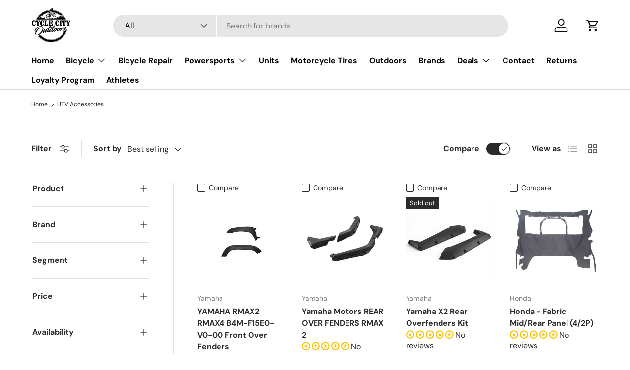

--- FILE ---
content_type: text/html; charset=utf-8
request_url: https://www.cyclecityoutdoors.com/collections/utv-accessories
body_size: 106620
content:
<!doctype html>
<link rel="preload" href="https://cdn.shopify.com/s/files/1/0860/2746/9095/files/wintergearm.webp?v=1769551121">
<link href="//www.cyclecityoutdoors.com/cdn/shop/t/14/assets/main.css?v=117877229988737664671761234794" rel="stylesheet" type="text/css" media="all" />
  <script>
<link rel="preconnect" href="https://www.googletagmanager.com">
<link rel="preconnect" href="https://www.google-analytics.com">
<script id='merchantWidgetScript'
        src="https://www.gstatic.com/shopping/merchant/merchantwidget.js defer>"
        async>
</script>
<script type="text/javascript">
  merchantWidgetScript.addEventListener('load', function () {
    merchantwidget.start({
     position: 'RIGHT_BOTTOM',
   });
  });
</script>
<html class="no-js" lang="en" dir="ltr">
<head>


    <script src="https://app.speedboostr.io/lazyloadjs/2d824f-3d.myshopify.com.js?v=1769946647&shop=www.cyclecityoutdoors.com&page_type=collection" ></script>


<meta charset="utf-8">
<meta name="viewport" content="width=device-width,initial-scale=1">
<title>UTV Accessories &ndash; Cycle City Outdoors</title><link rel="canonical" href="https://www.cyclecityoutdoors.com/collections/utv-accessories"><link rel="icon" href="//www.cyclecityoutdoors.com/cdn/shop/files/Cycle_City_Outdoors_Large_bbf38309-a8d5-4b6f-bcd2-9e45aad39308.png?crop=center&height=48&v=1708374946&width=48" type="image/png">
  <link rel="apple-touch-icon" href="//www.cyclecityoutdoors.com/cdn/shop/files/Cycle_City_Outdoors_Large_bbf38309-a8d5-4b6f-bcd2-9e45aad39308.png?crop=center&height=180&v=1708374946&width=180"><meta name="description" content="Need something for your UTV? We have a broad selection of parts and accessories!"><meta property="og:site_name" content="Cycle City Outdoors">
<meta property="og:url" content="https://www.cyclecityoutdoors.com/collections/utv-accessories">
<meta property="og:title" content="UTV Accessories">
<meta property="og:type" content="product.group">
<meta property="og:description" content="Need something for your UTV? We have a broad selection of parts and accessories!"><meta name="twitter:card" content="summary_large_image">
<meta name="twitter:title" content="UTV Accessories">
<meta name="twitter:description" content="Need something for your UTV? We have a broad selection of parts and accessories!">
<style data-shopify>
@font-face {
  font-family: "DM Sans";
  font-weight: 400;
  font-style: normal;
  font-display: swap;
  src: url("//www.cyclecityoutdoors.com/cdn/fonts/dm_sans/dmsans_n4.ec80bd4dd7e1a334c969c265873491ae56018d72.woff2") format("woff2"),
       url("//www.cyclecityoutdoors.com/cdn/fonts/dm_sans/dmsans_n4.87bdd914d8a61247b911147ae68e754d695c58a6.woff") format("woff");
}
@font-face {
  font-family: "DM Sans";
  font-weight: 700;
  font-style: normal;
  font-display: swap;
  src: url("//www.cyclecityoutdoors.com/cdn/fonts/dm_sans/dmsans_n7.97e21d81502002291ea1de8aefb79170c6946ce5.woff2") format("woff2"),
       url("//www.cyclecityoutdoors.com/cdn/fonts/dm_sans/dmsans_n7.af5c214f5116410ca1d53a2090665620e78e2e1b.woff") format("woff");
}
@font-face {
  font-family: "DM Sans";
  font-weight: 400;
  font-style: italic;
  font-display: swap;
  src: url("//www.cyclecityoutdoors.com/cdn/fonts/dm_sans/dmsans_i4.b8fe05e69ee95d5a53155c346957d8cbf5081c1a.woff2") format("woff2"),
       url("//www.cyclecityoutdoors.com/cdn/fonts/dm_sans/dmsans_i4.403fe28ee2ea63e142575c0aa47684d65f8c23a0.woff") format("woff");
}
@font-face {
  font-family: "DM Sans";
  font-weight: 700;
  font-style: italic;
  font-display: swap;
  src: url("//www.cyclecityoutdoors.com/cdn/fonts/dm_sans/dmsans_i7.52b57f7d7342eb7255084623d98ab83fd96e7f9b.woff2") format("woff2"),
       url("//www.cyclecityoutdoors.com/cdn/fonts/dm_sans/dmsans_i7.d5e14ef18a1d4a8ce78a4187580b4eb1759c2eda.woff") format("woff");
}
@font-face {
  font-family: "DM Sans";
  font-weight: 700;
  font-style: normal;
  font-display: swap;
  src: url("//www.cyclecityoutdoors.com/cdn/fonts/dm_sans/dmsans_n7.97e21d81502002291ea1de8aefb79170c6946ce5.woff2") format("woff2"),
       url("//www.cyclecityoutdoors.com/cdn/fonts/dm_sans/dmsans_n7.af5c214f5116410ca1d53a2090665620e78e2e1b.woff") format("woff");
}
@font-face {
  font-family: "DM Sans";
  font-weight: 700;
  font-style: normal;
  font-display: swap;
  src: url("//www.cyclecityoutdoors.com/cdn/fonts/dm_sans/dmsans_n7.97e21d81502002291ea1de8aefb79170c6946ce5.woff2") format("woff2"),
       url("//www.cyclecityoutdoors.com/cdn/fonts/dm_sans/dmsans_n7.af5c214f5116410ca1d53a2090665620e78e2e1b.woff") format("woff");
}
:root {
      --bg-color: 255 255 255 / 1.0;
      --bg-color-og: 255 255 255 / 1.0;
      --heading-color: 42 43 42;
      --text-color: 42 43 42;
      --text-color-og: 42 43 42;
      --scrollbar-color: 42 43 42;
      --link-color: 42 43 42;
      --link-color-og: 42 43 42;
      --star-color: 255 159 28;--swatch-border-color-default: 212 213 212;
        --swatch-border-color-active: 149 149 149;
        --swatch-card-size: 40px;
        --swatch-variant-picker-size: 64px;--color-scheme-1-bg: 255 255 255 / 1.0;
      --color-scheme-1-grad: linear-gradient(180deg, rgba(244, 244, 244, 1), rgba(244, 244, 244, 1) 100%);
      --color-scheme-1-heading: 42 43 42;
      --color-scheme-1-text: 42 43 42;
      --color-scheme-1-btn-bg: 255 88 13;
      --color-scheme-1-btn-text: 255 255 255;
      --color-scheme-1-btn-bg-hover: 255 124 64;--color-scheme-2-bg: 0 0 0 / 1.0;
      --color-scheme-2-grad: linear-gradient(225deg, rgba(51, 59, 67, 0.88) 8%, rgba(41, 47, 54, 1) 56%, rgba(20, 20, 20, 1) 92%);
      --color-scheme-2-heading: 255 88 13;
      --color-scheme-2-text: 255 255 255;
      --color-scheme-2-btn-bg: 255 88 13;
      --color-scheme-2-btn-text: 255 255 255;
      --color-scheme-2-btn-bg-hover: 255 124 64;--color-scheme-3-bg: 255 88 13 / 1.0;
      --color-scheme-3-grad: linear-gradient(46deg, rgba(234, 73, 0, 1) 8%, rgba(234, 73, 0, 1) 32%, rgba(255, 88, 13, 0.88) 92%);
      --color-scheme-3-heading: 255 255 255;
      --color-scheme-3-text: 255 255 255;
      --color-scheme-3-btn-bg: 42 43 42;
      --color-scheme-3-btn-text: 255 255 255;
      --color-scheme-3-btn-bg-hover: 82 83 82;

      --drawer-bg-color: 255 255 255 / 1.0;
      --drawer-text-color: 42 43 42;

      --panel-bg-color: 244 244 244 / 1.0;
      --panel-heading-color: 42 43 42;
      --panel-text-color: 42 43 42;

      --in-stock-text-color: 44 126 63;
      --low-stock-text-color: 210 134 26;
      --very-low-stock-text-color: 180 12 28;
      --no-stock-text-color: 119 119 119;
      --no-stock-backordered-text-color: 119 119 119;

      --error-bg-color: 252 237 238;
      --error-text-color: 180 12 28;
      --success-bg-color: 232 246 234;
      --success-text-color: 44 126 63;
      --info-bg-color: 228 237 250;
      --info-text-color: 26 102 210;

      --heading-font-family: "DM Sans", sans-serif;
      --heading-font-style: normal;
      --heading-font-weight: 700;
      --heading-scale-start: 4;

      --navigation-font-family: "DM Sans", sans-serif;
      --navigation-font-style: normal;
      --navigation-font-weight: 700;--heading-text-transform: none;
--subheading-text-transform: none;
      --body-font-family: "DM Sans", sans-serif;
      --body-font-style: normal;
      --body-font-weight: 400;
      --body-font-size: 16;

      --section-gap: 32;
      --heading-gap: calc(8 * var(--space-unit));--heading-gap: calc(6 * var(--space-unit));--grid-column-gap: 20px;--btn-bg-color: 42 43 42;
      --btn-bg-hover-color: 82 83 82;
      --btn-text-color: 255 255 255;
      --btn-bg-color-og: 42 43 42;
      --btn-text-color-og: 255 255 255;
      --btn-alt-bg-color: 255 255 255;
      --btn-alt-bg-alpha: 1.0;
      --btn-alt-text-color: 42 43 42;
      --btn-border-width: 1px;
      --btn-padding-y: 12px;

      
      --btn-border-radius: 27px;
      

      --btn-lg-border-radius: 50%;
      --btn-icon-border-radius: 50%;
      --input-with-btn-inner-radius: var(--btn-border-radius);

      --input-bg-color: 255 255 255 / 1.0;
      --input-text-color: 42 43 42;
      --input-border-width: 1px;
      --input-border-radius: 26px;
      --textarea-border-radius: 12px;
      --input-border-radius: 27px;
      --input-lg-border-radius: 33px;
      --input-bg-color-diff-3: #f7f7f7;
      --input-bg-color-diff-6: #f0f0f0;

      --modal-border-radius: 16px;
      --modal-overlay-color: 0 0 0;
      --modal-overlay-opacity: 0.4;
      --drawer-border-radius: 16px;
      --overlay-border-radius: 0px;

      --custom-label-bg-color: 161 7 7 / 1.0;
      --custom-label-text-color: 244 244 244 / 1.0;--sale-label-bg-color: 170 17 85 / 1.0;
      --sale-label-text-color: 255 255 255 / 1.0;--sold-out-label-bg-color: 42 43 42 / 1.0;
      --sold-out-label-text-color: 255 255 255 / 1.0;--new-label-bg-color: 127 184 0 / 1.0;
      --new-label-text-color: 255 255 255 / 1.0;--preorder-label-bg-color: 0 166 237 / 1.0;
      --preorder-label-text-color: 255 255 255 / 1.0;

      --collection-label-color: 0 126 18 / 1.0;

      --page-width: 1530px;
      --gutter-sm: 20px;
      --gutter-md: 32px;
      --gutter-lg: 64px;

      --payment-terms-bg-color: #ffffff;

      --coll-card-bg-color: #F9F9F9;
      --coll-card-border-color: #f2f2f2;

      --card-highlight-bg-color: #F9F9F9;
      --card-highlight-text-color: 85 85 85;
      --card-highlight-border-color: #E1E1E1;--blend-bg-color: #ffffff;
        
          --aos-animate-duration: 0.6s;
        

        
          --aos-min-width: 600;
        
      

      --reading-width: 48em;
    }

    @media (max-width: 769px) {
      :root {
        --reading-width: 36em;
      }
    }
  </style><script src="//www.cyclecityoutdoors.com/cdn/shop/t/14/assets/main.js?v=20023908386123823591769636336" defer="defer"></script><link rel="preload" href="//www.cyclecityoutdoors.com/cdn/fonts/dm_sans/dmsans_n4.ec80bd4dd7e1a334c969c265873491ae56018d72.woff2" as="font" type="font/woff2" crossorigin fetchpriority="high"><link rel="preload" href="//www.cyclecityoutdoors.com/cdn/fonts/dm_sans/dmsans_n7.97e21d81502002291ea1de8aefb79170c6946ce5.woff2" as="font" type="font/woff2" crossorigin fetchpriority="high"><link rel="stylesheet" href="//www.cyclecityoutdoors.com/cdn/shop/t/14/assets/swatches.css?v=60312342166040783431769726442" media="print" onload="this.media='all'">
    <noscript><link rel="stylesheet" href="//www.cyclecityoutdoors.com/cdn/shop/t/14/assets/swatches.css?v=60312342166040783431769726442"></noscript><script>window.performance && window.performance.mark && window.performance.mark('shopify.content_for_header.start');</script><meta name="google-site-verification" content="t6tDXHUp48vbrt4OCZO-M79rqwYovJkd5vbOI_mLz3c">
<meta id="shopify-digital-wallet" name="shopify-digital-wallet" content="/86027469095/digital_wallets/dialog">
<meta name="shopify-checkout-api-token" content="01b2fb6d0005138ba6d134f36f3a995c">
<meta id="in-context-paypal-metadata" data-shop-id="86027469095" data-venmo-supported="false" data-environment="production" data-locale="en_US" data-paypal-v4="true" data-currency="USD">
<link rel="alternate" type="application/atom+xml" title="Feed" href="/collections/utv-accessories.atom" />
<link rel="alternate" type="application/json+oembed" href="https://www.cyclecityoutdoors.com/collections/utv-accessories.oembed">
<script async="async" src="/checkouts/internal/preloads.js?locale=en-US"></script>
<link rel="preconnect" href="https://shop.app" crossorigin="anonymous">
<script async="async" src="https://shop.app/checkouts/internal/preloads.js?locale=en-US&shop_id=86027469095" crossorigin="anonymous"></script>
<script id="apple-pay-shop-capabilities" type="application/json">{"shopId":86027469095,"countryCode":"US","currencyCode":"USD","merchantCapabilities":["supports3DS"],"merchantId":"gid:\/\/shopify\/Shop\/86027469095","merchantName":"Cycle City Outdoors","requiredBillingContactFields":["postalAddress","email","phone"],"requiredShippingContactFields":["postalAddress","email","phone"],"shippingType":"shipping","supportedNetworks":["visa","masterCard","amex","discover","elo","jcb"],"total":{"type":"pending","label":"Cycle City Outdoors","amount":"1.00"},"shopifyPaymentsEnabled":true,"supportsSubscriptions":true}</script>
<script id="shopify-features" type="application/json">{"accessToken":"01b2fb6d0005138ba6d134f36f3a995c","betas":["rich-media-storefront-analytics"],"domain":"www.cyclecityoutdoors.com","predictiveSearch":true,"shopId":86027469095,"locale":"en"}</script>
<script>var Shopify = Shopify || {};
Shopify.shop = "2d824f-3d.myshopify.com";
Shopify.locale = "en";
Shopify.currency = {"active":"USD","rate":"1.0"};
Shopify.country = "US";
Shopify.theme = {"name":"Updated copy of 6.1 Version of Enterprise","id":180779909415,"schema_name":"Enterprise","schema_version":"2.0.1","theme_store_id":1657,"role":"main"};
Shopify.theme.handle = "null";
Shopify.theme.style = {"id":null,"handle":null};
Shopify.cdnHost = "www.cyclecityoutdoors.com/cdn";
Shopify.routes = Shopify.routes || {};
Shopify.routes.root = "/";</script>
<script type="module">!function(o){(o.Shopify=o.Shopify||{}).modules=!0}(window);</script>
<script>!function(o){function n(){var o=[];function n(){o.push(Array.prototype.slice.apply(arguments))}return n.q=o,n}var t=o.Shopify=o.Shopify||{};t.loadFeatures=n(),t.autoloadFeatures=n()}(window);</script>
<script>
  window.ShopifyPay = window.ShopifyPay || {};
  window.ShopifyPay.apiHost = "shop.app\/pay";
  window.ShopifyPay.redirectState = null;
</script>
<script id="shop-js-analytics" type="application/json">{"pageType":"collection"}</script>
<script defer="defer" async type="module" src="//www.cyclecityoutdoors.com/cdn/shopifycloud/shop-js/modules/v2/client.init-shop-cart-sync_BN7fPSNr.en.esm.js"></script>
<script defer="defer" async type="module" src="//www.cyclecityoutdoors.com/cdn/shopifycloud/shop-js/modules/v2/chunk.common_Cbph3Kss.esm.js"></script>
<script defer="defer" async type="module" src="//www.cyclecityoutdoors.com/cdn/shopifycloud/shop-js/modules/v2/chunk.modal_DKumMAJ1.esm.js"></script>
<script type="module">
  await import("//www.cyclecityoutdoors.com/cdn/shopifycloud/shop-js/modules/v2/client.init-shop-cart-sync_BN7fPSNr.en.esm.js");
await import("//www.cyclecityoutdoors.com/cdn/shopifycloud/shop-js/modules/v2/chunk.common_Cbph3Kss.esm.js");
await import("//www.cyclecityoutdoors.com/cdn/shopifycloud/shop-js/modules/v2/chunk.modal_DKumMAJ1.esm.js");

  window.Shopify.SignInWithShop?.initShopCartSync?.({"fedCMEnabled":true,"windoidEnabled":true});

</script>
<script>
  window.Shopify = window.Shopify || {};
  if (!window.Shopify.featureAssets) window.Shopify.featureAssets = {};
  window.Shopify.featureAssets['shop-js'] = {"shop-cart-sync":["modules/v2/client.shop-cart-sync_CJVUk8Jm.en.esm.js","modules/v2/chunk.common_Cbph3Kss.esm.js","modules/v2/chunk.modal_DKumMAJ1.esm.js"],"init-fed-cm":["modules/v2/client.init-fed-cm_7Fvt41F4.en.esm.js","modules/v2/chunk.common_Cbph3Kss.esm.js","modules/v2/chunk.modal_DKumMAJ1.esm.js"],"init-shop-email-lookup-coordinator":["modules/v2/client.init-shop-email-lookup-coordinator_Cc088_bR.en.esm.js","modules/v2/chunk.common_Cbph3Kss.esm.js","modules/v2/chunk.modal_DKumMAJ1.esm.js"],"init-windoid":["modules/v2/client.init-windoid_hPopwJRj.en.esm.js","modules/v2/chunk.common_Cbph3Kss.esm.js","modules/v2/chunk.modal_DKumMAJ1.esm.js"],"shop-button":["modules/v2/client.shop-button_B0jaPSNF.en.esm.js","modules/v2/chunk.common_Cbph3Kss.esm.js","modules/v2/chunk.modal_DKumMAJ1.esm.js"],"shop-cash-offers":["modules/v2/client.shop-cash-offers_DPIskqss.en.esm.js","modules/v2/chunk.common_Cbph3Kss.esm.js","modules/v2/chunk.modal_DKumMAJ1.esm.js"],"shop-toast-manager":["modules/v2/client.shop-toast-manager_CK7RT69O.en.esm.js","modules/v2/chunk.common_Cbph3Kss.esm.js","modules/v2/chunk.modal_DKumMAJ1.esm.js"],"init-shop-cart-sync":["modules/v2/client.init-shop-cart-sync_BN7fPSNr.en.esm.js","modules/v2/chunk.common_Cbph3Kss.esm.js","modules/v2/chunk.modal_DKumMAJ1.esm.js"],"init-customer-accounts-sign-up":["modules/v2/client.init-customer-accounts-sign-up_CfPf4CXf.en.esm.js","modules/v2/client.shop-login-button_DeIztwXF.en.esm.js","modules/v2/chunk.common_Cbph3Kss.esm.js","modules/v2/chunk.modal_DKumMAJ1.esm.js"],"pay-button":["modules/v2/client.pay-button_CgIwFSYN.en.esm.js","modules/v2/chunk.common_Cbph3Kss.esm.js","modules/v2/chunk.modal_DKumMAJ1.esm.js"],"init-customer-accounts":["modules/v2/client.init-customer-accounts_DQ3x16JI.en.esm.js","modules/v2/client.shop-login-button_DeIztwXF.en.esm.js","modules/v2/chunk.common_Cbph3Kss.esm.js","modules/v2/chunk.modal_DKumMAJ1.esm.js"],"avatar":["modules/v2/client.avatar_BTnouDA3.en.esm.js"],"init-shop-for-new-customer-accounts":["modules/v2/client.init-shop-for-new-customer-accounts_CsZy_esa.en.esm.js","modules/v2/client.shop-login-button_DeIztwXF.en.esm.js","modules/v2/chunk.common_Cbph3Kss.esm.js","modules/v2/chunk.modal_DKumMAJ1.esm.js"],"shop-follow-button":["modules/v2/client.shop-follow-button_BRMJjgGd.en.esm.js","modules/v2/chunk.common_Cbph3Kss.esm.js","modules/v2/chunk.modal_DKumMAJ1.esm.js"],"checkout-modal":["modules/v2/client.checkout-modal_B9Drz_yf.en.esm.js","modules/v2/chunk.common_Cbph3Kss.esm.js","modules/v2/chunk.modal_DKumMAJ1.esm.js"],"shop-login-button":["modules/v2/client.shop-login-button_DeIztwXF.en.esm.js","modules/v2/chunk.common_Cbph3Kss.esm.js","modules/v2/chunk.modal_DKumMAJ1.esm.js"],"lead-capture":["modules/v2/client.lead-capture_DXYzFM3R.en.esm.js","modules/v2/chunk.common_Cbph3Kss.esm.js","modules/v2/chunk.modal_DKumMAJ1.esm.js"],"shop-login":["modules/v2/client.shop-login_CA5pJqmO.en.esm.js","modules/v2/chunk.common_Cbph3Kss.esm.js","modules/v2/chunk.modal_DKumMAJ1.esm.js"],"payment-terms":["modules/v2/client.payment-terms_BxzfvcZJ.en.esm.js","modules/v2/chunk.common_Cbph3Kss.esm.js","modules/v2/chunk.modal_DKumMAJ1.esm.js"]};
</script>
<script>(function() {
  var isLoaded = false;
  function asyncLoad() {
    if (isLoaded) return;
    isLoaded = true;
    var urls = ["https:\/\/cdn.shopify.com\/s\/files\/1\/0860\/2746\/9095\/t\/6\/assets\/loy_86027469095.js?v=1729698787\u0026shop=2d824f-3d.myshopify.com","https:\/\/platform-api.sharethis.com\/js\/sharethis.js?shop=2d824f-3d.myshopify.com#property=6838d4a57c84420012f17aa2\u0026product=-buttons\u0026source=-buttons-shopify\u0026ver=1748554925"];
    for (var i = 0; i < urls.length; i++) {
      var s = document.createElement('script');
      s.type = 'text/javascript';
      s.async = true;
      s.src = urls[i];
      var x = document.getElementsByTagName('script')[0];
      x.parentNode.insertBefore(s, x);
    }
  };
  if(window.attachEvent) {
    window.attachEvent('onload', asyncLoad);
  } else {
    window.addEventListener('load', asyncLoad, false);
  }
})();</script>
<script id="__st">var __st={"a":86027469095,"offset":-18000,"reqid":"31dff0a9-80b6-4f0f-8bcb-7fe4084f4c08-1769946646","pageurl":"www.cyclecityoutdoors.com\/collections\/utv-accessories","u":"4d83efb0d7c4","p":"collection","rtyp":"collection","rid":479151522087};</script>
<script>window.ShopifyPaypalV4VisibilityTracking = true;</script>
<script id="captcha-bootstrap">!function(){'use strict';const t='contact',e='account',n='new_comment',o=[[t,t],['blogs',n],['comments',n],[t,'customer']],c=[[e,'customer_login'],[e,'guest_login'],[e,'recover_customer_password'],[e,'create_customer']],r=t=>t.map((([t,e])=>`form[action*='/${t}']:not([data-nocaptcha='true']) input[name='form_type'][value='${e}']`)).join(','),a=t=>()=>t?[...document.querySelectorAll(t)].map((t=>t.form)):[];function s(){const t=[...o],e=r(t);return a(e)}const i='password',u='form_key',d=['recaptcha-v3-token','g-recaptcha-response','h-captcha-response',i],f=()=>{try{return window.sessionStorage}catch{return}},m='__shopify_v',_=t=>t.elements[u];function p(t,e,n=!1){try{const o=window.sessionStorage,c=JSON.parse(o.getItem(e)),{data:r}=function(t){const{data:e,action:n}=t;return t[m]||n?{data:e,action:n}:{data:t,action:n}}(c);for(const[e,n]of Object.entries(r))t.elements[e]&&(t.elements[e].value=n);n&&o.removeItem(e)}catch(o){console.error('form repopulation failed',{error:o})}}const l='form_type',E='cptcha';function T(t){t.dataset[E]=!0}const w=window,h=w.document,L='Shopify',v='ce_forms',y='captcha';let A=!1;((t,e)=>{const n=(g='f06e6c50-85a8-45c8-87d0-21a2b65856fe',I='https://cdn.shopify.com/shopifycloud/storefront-forms-hcaptcha/ce_storefront_forms_captcha_hcaptcha.v1.5.2.iife.js',D={infoText:'Protected by hCaptcha',privacyText:'Privacy',termsText:'Terms'},(t,e,n)=>{const o=w[L][v],c=o.bindForm;if(c)return c(t,g,e,D).then(n);var r;o.q.push([[t,g,e,D],n]),r=I,A||(h.body.append(Object.assign(h.createElement('script'),{id:'captcha-provider',async:!0,src:r})),A=!0)});var g,I,D;w[L]=w[L]||{},w[L][v]=w[L][v]||{},w[L][v].q=[],w[L][y]=w[L][y]||{},w[L][y].protect=function(t,e){n(t,void 0,e),T(t)},Object.freeze(w[L][y]),function(t,e,n,w,h,L){const[v,y,A,g]=function(t,e,n){const i=e?o:[],u=t?c:[],d=[...i,...u],f=r(d),m=r(i),_=r(d.filter((([t,e])=>n.includes(e))));return[a(f),a(m),a(_),s()]}(w,h,L),I=t=>{const e=t.target;return e instanceof HTMLFormElement?e:e&&e.form},D=t=>v().includes(t);t.addEventListener('submit',(t=>{const e=I(t);if(!e)return;const n=D(e)&&!e.dataset.hcaptchaBound&&!e.dataset.recaptchaBound,o=_(e),c=g().includes(e)&&(!o||!o.value);(n||c)&&t.preventDefault(),c&&!n&&(function(t){try{if(!f())return;!function(t){const e=f();if(!e)return;const n=_(t);if(!n)return;const o=n.value;o&&e.removeItem(o)}(t);const e=Array.from(Array(32),(()=>Math.random().toString(36)[2])).join('');!function(t,e){_(t)||t.append(Object.assign(document.createElement('input'),{type:'hidden',name:u})),t.elements[u].value=e}(t,e),function(t,e){const n=f();if(!n)return;const o=[...t.querySelectorAll(`input[type='${i}']`)].map((({name:t})=>t)),c=[...d,...o],r={};for(const[a,s]of new FormData(t).entries())c.includes(a)||(r[a]=s);n.setItem(e,JSON.stringify({[m]:1,action:t.action,data:r}))}(t,e)}catch(e){console.error('failed to persist form',e)}}(e),e.submit())}));const S=(t,e)=>{t&&!t.dataset[E]&&(n(t,e.some((e=>e===t))),T(t))};for(const o of['focusin','change'])t.addEventListener(o,(t=>{const e=I(t);D(e)&&S(e,y())}));const B=e.get('form_key'),M=e.get(l),P=B&&M;t.addEventListener('DOMContentLoaded',(()=>{const t=y();if(P)for(const e of t)e.elements[l].value===M&&p(e,B);[...new Set([...A(),...v().filter((t=>'true'===t.dataset.shopifyCaptcha))])].forEach((e=>S(e,t)))}))}(h,new URLSearchParams(w.location.search),n,t,e,['guest_login'])})(!0,!0)}();</script>
<script integrity="sha256-4kQ18oKyAcykRKYeNunJcIwy7WH5gtpwJnB7kiuLZ1E=" data-source-attribution="shopify.loadfeatures" defer="defer" src="//www.cyclecityoutdoors.com/cdn/shopifycloud/storefront/assets/storefront/load_feature-a0a9edcb.js" crossorigin="anonymous"></script>
<script crossorigin="anonymous" defer="defer" src="//www.cyclecityoutdoors.com/cdn/shopifycloud/storefront/assets/shopify_pay/storefront-65b4c6d7.js?v=20250812"></script>
<script data-source-attribution="shopify.dynamic_checkout.dynamic.init">var Shopify=Shopify||{};Shopify.PaymentButton=Shopify.PaymentButton||{isStorefrontPortableWallets:!0,init:function(){window.Shopify.PaymentButton.init=function(){};var t=document.createElement("script");t.src="https://www.cyclecityoutdoors.com/cdn/shopifycloud/portable-wallets/latest/portable-wallets.en.js",t.type="module",document.head.appendChild(t)}};
</script>
<script data-source-attribution="shopify.dynamic_checkout.buyer_consent">
  function portableWalletsHideBuyerConsent(e){var t=document.getElementById("shopify-buyer-consent"),n=document.getElementById("shopify-subscription-policy-button");t&&n&&(t.classList.add("hidden"),t.setAttribute("aria-hidden","true"),n.removeEventListener("click",e))}function portableWalletsShowBuyerConsent(e){var t=document.getElementById("shopify-buyer-consent"),n=document.getElementById("shopify-subscription-policy-button");t&&n&&(t.classList.remove("hidden"),t.removeAttribute("aria-hidden"),n.addEventListener("click",e))}window.Shopify?.PaymentButton&&(window.Shopify.PaymentButton.hideBuyerConsent=portableWalletsHideBuyerConsent,window.Shopify.PaymentButton.showBuyerConsent=portableWalletsShowBuyerConsent);
</script>
<script data-source-attribution="shopify.dynamic_checkout.cart.bootstrap">document.addEventListener("DOMContentLoaded",(function(){function t(){return document.querySelector("shopify-accelerated-checkout-cart, shopify-accelerated-checkout")}if(t())Shopify.PaymentButton.init();else{new MutationObserver((function(e,n){t()&&(Shopify.PaymentButton.init(),n.disconnect())})).observe(document.body,{childList:!0,subtree:!0})}}));
</script>
<script id='scb4127' type='text/javascript' async='' src='https://www.cyclecityoutdoors.com/cdn/shopifycloud/privacy-banner/storefront-banner.js'></script><link id="shopify-accelerated-checkout-styles" rel="stylesheet" media="screen" href="https://www.cyclecityoutdoors.com/cdn/shopifycloud/portable-wallets/latest/accelerated-checkout-backwards-compat.css" crossorigin="anonymous">
<style id="shopify-accelerated-checkout-cart">
        #shopify-buyer-consent {
  margin-top: 1em;
  display: inline-block;
  width: 100%;
}

#shopify-buyer-consent.hidden {
  display: none;
}

#shopify-subscription-policy-button {
  background: none;
  border: none;
  padding: 0;
  text-decoration: underline;
  font-size: inherit;
  cursor: pointer;
}

#shopify-subscription-policy-button::before {
  box-shadow: none;
}

      </style>
<script id="sections-script" data-sections="header,footer" defer="defer" src="//www.cyclecityoutdoors.com/cdn/shop/t/14/compiled_assets/scripts.js?v=7104"></script>
<script>window.performance && window.performance.mark && window.performance.mark('shopify.content_for_header.end');</script>
<script src="//www.cyclecityoutdoors.com/cdn/shop/t/14/assets/blur-messages.js?v=19964239442335199291769636279" defer="defer"></script>
    <script src="//www.cyclecityoutdoors.com/cdn/shop/t/14/assets/animate-on-scroll.js?v=60614916905800912951769636268" defer="defer"></script>
    <link rel="stylesheet" href="//www.cyclecityoutdoors.com/cdn/shop/t/14/assets/animate-on-scroll.css?v=12632999909214205261769636225">
  

  <script>document.documentElement.className = document.documentElement.className.replace('no-js', 'js');</script><!-- CC Custom Head Start --><style>
@media (min-width: 769px) {
 .cc-featured-product .media-with-text__media {
 max-width: var(--media-width);
 }
}
</style><!-- CC Custom Head End --><script data-custom-wpsob="1">function wpsobIsInViewport(el){const rect=el.getBoundingClientRect();return rect.top>=0&&rect.left>=0&&rect.bottom<=(window.innerHeight||document.documentElement.clientHeight)&&rect.right<=(window.innerWidth||document.documentElement.clientWidth)}function wpsobRemoveDims(img){if(img.hasAttribute("data-wpsob-width"))img.removeAttribute("width");if(img.hasAttribute("data-wpsob-height"))img.removeAttribute("height")}function wpsobCheckVisibleImages(){const imgs=document.querySelectorAll("img");for(let i=0;i<imgs.length;i++)if(wpsobIsInViewport(imgs[i]))wpsobRemoveDims(imgs[i])}function wpsobRemoveDimsAll(){const imgs=document.querySelectorAll("img");for(let i=0;i<imgs.length;i++)wpsobRemoveDims(imgs[i])}window.onload=wpsobCheckVisibleImages;window.addEventListener("scroll",wpsobRemoveDimsAll);</script><!-- BEGIN app block: shopify://apps/xo-insert-code/blocks/insert-code-header/72017b12-3679-442e-b23c-5c62460717f5 --><!-- XO-InsertCode Header -->


<!-- End: XO-InsertCode Header -->


<!-- END app block --><!-- BEGIN app block: shopify://apps/swishlist-simple-wishlist/blocks/wishlist_settings/bfcb80f2-f00d-42ae-909a-9f00c726327b --><style id="st-wishlist-custom-css">  </style><!-- BEGIN app snippet: wishlist_styles --><style> :root{ --st-add-icon-color: ; --st-added-icon-color: ; --st-loading-icon-color: ; --st-atc-button-border-radius: ; --st-atc-button-color: ; --st-atc-button-background-color: ; }  /* .st-wishlist-button, #st_wishlist_icons, .st-wishlist-details-button{ display: none; } */  #st_wishlist_icons { display: none; }  .st-wishlist-initialized .st-wishlist-button{ display: flex; }  .st-wishlist-loading-icon{ color: var(--st-loading-icon-color) }  .st-wishlist-button:not([data-type="details"]) .st-wishlist-icon{ color: var(--st-add-icon-color) }  .st-wishlist-button.st-is-added:not([data-type="details"]) .st-wishlist-icon{ color: var(--st-added-icon-color) }  .st-wishlist-button.st-is-loading:not([data-type="details"]) .st-wishlist-icon{ color: var(--st-loading-icon-color) }  .st-wishlist-initialized { .st-wishlist-details-button--header-icon, .st-wishlist-details-button { display: flex; } }  .st-initialized.st-wishlist-details-button--header-icon, .st-initialized.st-wishlist-details-button{ display: flex; }  .st-wishlist-details-button .st-wishlist-icon{ color: var(--icon-color); } </style>  <!-- END app snippet --><link rel="stylesheet" href="https://cdn.shopify.com/extensions/019bea33-d48d-7ce0-93f9-a929588b0427/arena-wishlist-389/assets/st_wl_styles.min.css" media="print" onload="this.media='all'" > <noscript><link href="//cdn.shopify.com/extensions/019bea33-d48d-7ce0-93f9-a929588b0427/arena-wishlist-389/assets/st_wl_styles.min.css" rel="stylesheet" type="text/css" media="all" /></noscript>               <template id="st_wishlist_template">  <!-- BEGIN app snippet: wishlist_drawer --> <div class="st-wishlist-details st-wishlist-details--drawer st-wishlist-details--right st-is-loading "> <div class="st-wishlist-details_overlay"><span></span></div>  <div class="st-wishlist-details_wrapper"> <div class="st-wishlist-details_header"> <div class="st-wishlist-details_title st-flex st-justify-between"> <div class="st-h3 h2">My Wishlist</div> <button class="st-close-button" aria-label="Close the wishlist drawer" title="Close the wishlist drawer" > X </button> </div><div class="st-wishlist-details_shares"><!-- BEGIN app snippet: wishlist_shares --><ul class="st-wishlist-shares st-list-style-none st-flex st-gap-20 st-justify-center" data-list=""> <li class="st-wishlist-share-item st-wishlist-share-item--facebook"> <button class="st-share-button" data-type="facebook" aria-label="Share on Facebook" title="Share on Facebook" > <svg class="st-icon" width="24px" height="24px" viewBox="0 0 24 24" enable-background="new 0 0 24 24" > <g><path fill="currentColor" d="M18.768,7.465H14.5V5.56c0-0.896,0.594-1.105,1.012-1.105s2.988,0,2.988,0V0.513L14.171,0.5C10.244,0.5,9.5,3.438,9.5,5.32 v2.145h-3v4h3c0,5.212,0,12,0,12h5c0,0,0-6.85,0-12h3.851L18.768,7.465z"></path></g> </svg> </button> </li> <li class="st-wishlist-share-item st-wishlist-share-item--pinterest"> <button class="st-share-button" data-type="pinterest" aria-label="Pin on Pinterest" title="Pin on Pinterest" > <svg class="st-icon" width="24px" height="24px" viewBox="0 0 24 24" enable-background="new 0 0 24 24" > <path fill="currentColor" d="M12.137,0.5C5.86,0.5,2.695,5,2.695,8.752c0,2.272,0.8 ,4.295,2.705,5.047c0.303,0.124,0.574,0.004,0.661-0.33 c0.062-0.231,0.206-0.816,0.271-1.061c0.088-0.331,0.055-0.446-0.19-0.736c-0.532-0.626-0.872-1.439-0.872-2.59 c0-3.339,2.498-6.328,6.505-6.328c3.548,0,5.497,2.168,5.497,5.063c0,3.809-1.687,7.024-4.189,7.024 c-1.382,0-2.416-1.142-2.085-2.545c0.397-1.675,1.167-3.479,1.167-4.688c0-1.081-0.58-1.983-1.782-1.983 c-1.413,0-2.548,1.461-2.548,3.42c0,1.247,0.422,2.09,0.422,2.09s-1.445,6.126-1.699,7.199c-0.505,2.137-0.076,4.756-0.04,5.02 c0.021,0.157,0.224,0.195,0.314,0.078c0.13-0.171,1.813-2.25,2.385-4.325c0.162-0.589,0.929-3.632,0.929-3.632 c0.459,0.876,1.801,1.646,3.228,1.646c4.247,0,7.128-3.871,7.128-9.053C20.5,4.15,17.182,0.5,12.137,0.5z"></path> </svg> </button> </li> <li class="st-wishlist-share-item st-wishlist-share-item--twitter"> <button class="st-share-button" data-type="twitter" aria-label="Tweet on Twitter" title="Tweet on Twitter" > <svg class="st-icon" width="24px" height="24px" xmlns="http://www.w3.org/2000/svg" viewBox="0 0 512 512" > <!--!Font Awesome Free 6.7.2 by @fontawesome - https://fontawesome.com License - https://fontawesome.com/license/free Copyright 2025 Fonticons, Inc.--> <path fill="currentColor" d="M389.2 48h70.6L305.6 224.2 487 464H345L233.7 318.6 106.5 464H35.8L200.7 275.5 26.8 48H172.4L272.9 180.9 389.2 48zM364.4 421.8h39.1L151.1 88h-42L364.4 421.8z"/> </svg> </button> </li> <li class="st-wishlist-share-item st-wishlist-share-item--whatsapp"> <button class="st-share-button" data-type="whatsapp" aria-label="Share on WhatsApp" title="Share on WhatsApp" > <svg class="st-icon" xmlns="http://www.w3.org/2000/svg" viewBox="0 0 448 512"> <path fill="currentColor" d="M380.9 97.1C339 55.1 283.2 32 223.9 32c-122.4 0-222 99.6-222 222 0 39.1 10.2 77.3 29.6 111L0 480l117.7-30.9c32.4 17.7 68.9 27 106.1 27h.1c122.3 0 224.1-99.6 224.1-222 0-59.3-25.2-115-67.1-157zm-157 341.6c-33.2 0-65.7-8.9-94-25.7l-6.7-4-69.8 18.3L72 359.2l-4.4-7c-18.5-29.4-28.2-63.3-28.2-98.2 0-101.7 82.8-184.5 184.6-184.5 49.3 0 95.6 19.2 130.4 54.1 34.8 34.9 56.2 81.2 56.1 130.5 0 101.8-84.9 184.6-186.6 184.6zm101.2-138.2c-5.5-2.8-32.8-16.2-37.9-18-5.1-1.9-8.8-2.8-12.5 2.8-3.7 5.6-14.3 18-17.6 21.8-3.2 3.7-6.5 4.2-12 1.4-32.6-16.3-54-29.1-75.5-66-5.7-9.8 5.7-9.1 16.3-30.3 1.8-3.7 .9-6.9-.5-9.7-1.4-2.8-12.5-30.1-17.1-41.2-4.5-10.8-9.1-9.3-12.5-9.5-3.2-.2-6.9-.2-10.6-.2-3.7 0-9.7 1.4-14.8 6.9-5.1 5.6-19.4 19-19.4 46.3 0 27.3 19.9 53.7 22.6 57.4 2.8 3.7 39.1 59.7 94.8 83.8 35.2 15.2 49 16.5 66.6 13.9 10.7-1.6 32.8-13.4 37.4-26.4 4.6-13 4.6-24.1 3.2-26.4-1.3-2.5-5-3.9-10.5-6.6z"/> </svg> </button> </li> <li class="st-wishlist-share-item st-wishlist-share-item--email"> <button class="st-share-button" data-type="email" aria-label="Share on Email" title="Share on Email" > <svg class="st-icon" width="24px" height="24px" viewBox="0 0 24 24" enable-background="new 0 0 24 24" > <path fill="currentColor" d="M22,4H2C0.897,4,0,4.897,0,6v12c0,1.103,0.897,2,2,2h20c1.103,0,2-0.897,2-2V6C24,4.897,23.103,4,22,4z M7.248,14.434 l-3.5,2C3.67,16.479,3.584,16.5,3.5,16.5c-0.174,0-0.342-0.09-0.435-0.252c-0.137-0.239-0.054-0.545,0.186-0.682l3.5-2 c0.24-0.137,0.545-0.054,0.682,0.186C7.571,13.992,7.488,14.297,7.248,14.434z M12,14.5c-0.094,0-0.189-0.026-0.271-0.08l-8.5-5.5 C2.997,8.77,2.93,8.46,3.081,8.229c0.15-0.23,0.459-0.298,0.691-0.147L12,13.405l8.229-5.324c0.232-0.15,0.542-0.084,0.691,0.147 c0.15,0.232,0.083,0.542-0.148,0.691l-8.5,5.5C12.189,14.474,12.095,14.5,12,14.5z M20.934,16.248 C20.842,16.41,20.673,16.5,20.5,16.5c-0.084,0-0.169-0.021-0.248-0.065l-3.5-2c-0.24-0.137-0.323-0.442-0.186-0.682 s0.443-0.322,0.682-0.186l3.5,2C20.988,15.703,21.071,16.009,20.934,16.248z"></path> </svg> </button> </li> <li class="st-wishlist-share-item st-wishlist-share-item--copy_link"> <button class="st-share-button" data-type="copy_link" aria-label="Copy to Clipboard" title="Copy to Clipboard" > <svg class="st-icon" width="24" height="24" viewBox="0 0 512 512"> <path fill="currentColor" d="M459.654,233.373l-90.531,90.5c-49.969,50-131.031,50-181,0c-7.875-7.844-14.031-16.688-19.438-25.813 l42.063-42.063c2-2.016,4.469-3.172,6.828-4.531c2.906,9.938,7.984,19.344,15.797,27.156c24.953,24.969,65.563,24.938,90.5,0 l90.5-90.5c24.969-24.969,24.969-65.563,0-90.516c-24.938-24.953-65.531-24.953-90.5,0l-32.188,32.219 c-26.109-10.172-54.25-12.906-81.641-8.891l68.578-68.578c50-49.984,131.031-49.984,181.031,0 C509.623,102.342,509.623,183.389,459.654,233.373z M220.326,382.186l-32.203,32.219c-24.953,24.938-65.563,24.938-90.516,0 c-24.953-24.969-24.953-65.563,0-90.531l90.516-90.5c24.969-24.969,65.547-24.969,90.5,0c7.797,7.797,12.875,17.203,15.813,27.125 c2.375-1.375,4.813-2.5,6.813-4.5l42.063-42.047c-5.375-9.156-11.563-17.969-19.438-25.828c-49.969-49.984-131.031-49.984-181.016,0 l-90.5,90.5c-49.984,50-49.984,131.031,0,181.031c49.984,49.969,131.031,49.969,181.016,0l68.594-68.594 C274.561,395.092,246.42,392.342,220.326,382.186z"></path> </svg> <span>Copied</span> </button> </li> </ul> <div class="st-email-options-popup-content"> <button class="st-email-options-popup-close-button"id="stEmailModalCloseButton">×</button>  <div class="st-email-options-popup-title">Choose email method</div>  <div class="st-email-options-popup-buttons"> <!-- Option 1: Mail Client --> <button class="st-email-options-popup-option-button" id="stEmailModalMailClientButton" aria-label="Email client" title="Email client"> <div class="st-email-options-popup-option-icon">@</div> <div class="st-email-options-popup-option-text"> <div class="st-email-options-popup-option-title">Mail Client</div> <div class="st-email-options-popup-option-description">Outlook, Apple Mail, Thunderbird</div> </div> </button>  <!-- Option 2: Gmail Web --> <button class="st-email-options-popup-option-button" id="stEmailModalGmailButton" aria-label="Gmail Web" title="Gmail Web"> <div class="st-email-options-popup-option-icon">G</div> <div class="st-email-options-popup-option-text"> <div class="st-email-options-popup-option-title">Gmail Web</div> <div class="st-email-options-popup-option-description">Open in browser</div> </div> </button>  <!-- Option 3: Outlook Web --> <button class="st-email-options-popup-option-button" id="stEmailModalOutlookButton" aria-label="Outlook Web" title="Outlook Web" > <div class="st-email-options-popup-option-icon">O</div> <div class="st-email-options-popup-option-text"> <div class="st-email-options-popup-option-title">Outlook Live Web</div> <div class="st-email-options-popup-option-description">Open Outlook Live web in browser</div> </div> </button>  <!-- Option 4: Copy link --> <button class="st-email-options-popup-option-button" id="stEmailModalCopyButton" aria-label="Copy shareable link" title="Copy shareable link"> <div class="st-email-options-popup-option-icon">C</div> <div class="st-email-options-popup-option-text"> <div class="st-email-options-popup-option-title" id="stEmailModalCopyTitle">Copy Link</div> <div class="st-email-options-popup-option-description">Copy shareable link</div> </div> </button> </div> </div>  <!-- END app snippet --></div></div>  <div class="st-wishlist-details_main"> <div class="st-wishlist-details_products st-js-products"></div> <div class="st-wishlist-details_products_total_price"> <span class="st-total-price-label">Total in Wishlist:</span> <span class="st-total-price-value">[totalPriceWishlist]</span> </div>  <div class="st-wishlist-details_loading"> <svg width="50" height="50"> <use xlink:href="#st_loading_icon"></use> </svg> </div> <div class="st-wishlist-details_empty st-text-center"> <p> <b>Love it? Add to your wishlist</b> </p> <p>Your favorites, all in one place. Shop quickly and easily with the wishlist feature!</p> </div> </div> <div class="st-wishlist-details_footer_buttons">  <button class="st-footer-button st-clear-wishlist-button">🧹 Clear Wishlist</button> </div><div class="st-wishlist-save-your-wishlist"> <span>Log in to keep it permanently and sync across devices.</span> </div></div> <template style="display: none;"> <!-- BEGIN app snippet: product_card --><st-product-card data-handle="[handle]" data-id="[id]" data-wishlist-id="[wishlistId]" data-variant-id="[variantId]" class="st-product-card st-product-card--drawer st-product-card--[viewMode]" > <div class="st-product-card_image"> <div class="st-image">[img]</div> </div>  <form action="/cart/add" class="st-product-card_form"> <input type="hidden" name="form_type" value="product"> <input type="hidden" name="quantity" value="[quantityRuleMin]">  <div class="st-product-card_group st-product-card_group--title"> <div class="st-product-card_vendor_title [vendorClass]"> <div class="st-product-card_vendor">[vendor]</div> <div class="st-product-card_title">[title]</div> </div>  <div class="st-product-card_options st-none"> <div class="st-pr"> <select name="id" data-product-id="[id]"></select> <svg width="20" height="20" viewBox="0 0 20 20" fill="none" xmlns="http://www.w3.org/2000/svg" > <path fill-rule="evenodd" clip-rule="evenodd" d="M10 12.9998C9.68524 12.9998 9.38885 12.8516 9.2 12.5998L6.20001 8.59976C5.97274 8.29674 5.93619 7.89133 6.10558 7.55254C6.27497 7.21376 6.62123 6.99976 7 6.99976H13C13.3788 6.99976 13.725 7.21376 13.8944 7.55254C14.0638 7.89133 14.0273 8.29674 13.8 8.59976L10.8 12.5998C10.6111 12.8516 10.3148 12.9998 10 12.9998Z" fill="black"/> </svg> </div> </div> </div>  <div class="st-product-card_group st-product-card_group--quantity"> <div class="st-product-card_quantity"> <p class="st-product-card_price st-js-price [priceFreeClass] [compareAtPriceClass]">[price]<span class="st-js-compare-at-price">[compareAtPrice]</span></p> <div class="st-quantity-widget st-none"> <button type="button" class="st-minus-button" aria-label="" > - </button> <input type="number" name="quantity" min="1" value="1"> <button type="button" class="st-plus-button" aria-label="" > + </button> </div> </div>  <button type="submit" class="st-atc-button"> <span>Add to Cart</span> <svg width="20" height="20"> <use xlink:href="#st_loading_icon"></use> </svg> </button> </div> </form>  <div class="st-product-card_actions st-pa st-js-actions"> <button class="st-delete-button st-flex st-justify-center st-align-center" aria-label="Delete" title="Delete" > <svg width="24" height="24" class="st-icon st-delete-icon"> <use xlink:href="#st_close_icon"></use> </svg> </button> </div>  <div class="st-product-card_loading"> <div></div> <svg width="50" height="50"> <use xlink:href="#st_loading_icon"></use> </svg> </div> </st-product-card>  <!-- END app snippet --> </template> </div>  <!-- END app snippet -->   <div id="wishlist_button"> <svg width="20" height="20" class="st-wishlist-icon"> <use xlink:href="#st_add_icon"></use> </svg> <span class="st-label">[label]</span> </div>  <div class="st-toast"> <div class="st-content"></div> <button class="st-close-button" aria-label="Close" title="Close">X</button> </div>  <div id="st_toast_error"> <div class="st-toast-error"> <span class="st-error-icon" role="img" aria-label="Error">🔴</span> <p class="st-message">[message]</p> </div> </div>  <div id="toast_product_message"> <div class="st-product-toast"> <div class="st-product-toast_content" data-src="[src]"> <div class="st-image"> [img] </div> </div> <div class="st-product-toast_title"> <p>[title]</p> <span>[message]</span> <p class="st-product-toast_sub-message">[subMessage]</p> </div> </div> </div><!-- BEGIN app snippet: create_wishlist_popup --><div class="st-popup st-popup--create-wishlist"> <div class="st-popup_overlay js-close"></div> <div class="st-popup_box"> <form action="" id="add-wishlist-form"> <header class="st-flex st-justify-between st-align-center"> <p class="st-m-0">Create new wishlist</p> <button type="button" class="st-close-button js-close" aria-label="" > X </button> </header>  <main> <label for="add_wishlist_input">Wishlist name</label> <div> <input type="text" required name="name" maxlength="30" id="add_wishlist_input" autocomplete="off" > </div> </main>  <footer> <button type="submit" class="st-add-wishlist-button"> <p class="st-p-0 st-m-0"> Create </p> <svg class="st-icon" width="20" height="20"> <use xlink:href="#st_loading_icon"></use> </svg> </button> </footer> </form> </div> </div>  <!-- END app snippet --><!-- BEGIN app snippet: manage_popup --><div class="st-popup st-popup--manage-wishlist"> <div class="st-popup_overlay js-close"></div> <div class="st-popup_box"> <header class="st-flex st-justify-between st-align-center"> <div class="st-h3 st-m-0"></div> <button type="button" class="st-close-button js-close" aria-label="Close this" title="Close this" > X </button> </header>  <main> <ul class="st-list-style-none st-m-0 st-p-0 js-container st-manage-wishhlists"> <li data-id="[id]" class="st-wishhlist-item"> <form> <div class="st-wishlist-item_input"> <input type="text" value="[name]" readonly required maxlength="30"> <span></span> </div> <div> <button class="st-edit-button" type="button"> <svg class="st-edit-icon" width="20" height="20" xmlns="http://www.w3.org/2000/svg"> <use xlink:href="#st_edit_icon" class="edit-icon"/> <use xlink:href="#st_loading_icon" class="loading-icon"/> <use xlink:href="#st_check_icon" class="check-icon"/> </svg> </button>  <button class="st-delete-button" type="button" aria-label="Delete this" title="Delete this"> <svg width="20" height="20" class="st-delete-icon" xmlns="http://www.w3.org/2000/svg" > <use xlink:href="#st_close_icon" class="delete-icon"/> <use xlink:href="#st_loading_icon" class="loading-icon"/> </svg> </button> </div> </form> </li> </ul> </main> </div> </div>  <!-- END app snippet --><!-- BEGIN app snippet: confirm_popup -->  <div class="st-popup st-popup--confirm"> <div class="st-popup_overlay"></div> <div class="st-popup_box"> <header class="st-text-center">  </header>  <main> <div class="message st-text-center"></div> </main>  <footer class="st-flex st-justify-center st-gap-20"> <button class="st-cancel-button"> confirm_popup.cancel </button> <button class="st-confirm-button"> confirm_popup.delete </button> </footer> </div> </div>  <!-- END app snippet --><!-- BEGIN app snippet: reminder_popup -->   <div class="st-popup st-popup--reminder"> <div class="popup-content"> <div class="popup-close-x"> <button>X</button> </div>  <header class="popup-header"> <div class="st-h3 header-title">Don't forget these picks!</div> </header>   <main> <div class="popup-body"> <div class="wishlist-item"> <div class="row-item"> <div class="product-image"> <img src="https://placehold.co/600x400" width="60" height="40" alt="Product" /> </div> <div class="product-info"> <div class="product-name">Awesome Product Name</div> <div class="buttons"> <button class="st-reminder-popup-btn-view"> View Details </button> <button class="st-reminder-popup-btn-view"> Add to cart </button> </div> </div> </div> </div> </div> </main> </div>  <style type="text/css"> .st-popup--reminder { position: fixed; top: 0; left: 0; width: 100%; height: 100%; display: flex; justify-content: center; align-items: center; background: transparent; border-radius: 12px; box-shadow: 0 4px 10px rgba(0,0,0,0.15); overflow: hidden; z-index: 2041996; display: none; } .st-popup--reminder.st-is-open { display: flex; }  .st-popup--reminder .wishlist-item { display: flex; flex-direction: column; justify-content: center; gap: 10px; }  .st-popup--reminder .popup-close-x { position: absolute; top: 0; right: 0; padding: 10px; }  .st-popup--reminder .popup-close-x button { background: transparent; border: none; font-size: 20px; font-weight: bold; color: #eee; transition: color 0.2s ease; }  .st-popup--reminder .popup-close-x button:hover { cursor: pointer; color: #000000; }  .st-popup--reminder .popup-content { position: relative; min-width: 500px; background-color: #fff; border-radius: 8px; border: 1px solid #ccc; box-shadow: 0 0 20px 5px #ff4d4d; }  .st-popup--reminder .popup-header { background: #f44336; padding: 10px 10px; border-radius: 8px; }  .st-popup--reminder .popup-header .header-title { color: #fff; font-size: 18px; font-weight: bold; text-align: center; margin: 0; }  .st-popup--reminder .popup-body { display: flex; flex-wrap: wrap; padding: 16px; align-items: center; gap: 16px; }  .popup-body .row-item { display: flex; align-items: center; gap: 15px; }  .popup-body .row-item .product-image { width: 120px; height: 120px; display: flex; justify-content: center; align-items: center; }  .popup-body .row-item .product-image img { width: 100%; border-radius: 8px; display: block; }  .popup-body .row-item .product-info { flex: 1; min-width: 250px; }  .popup-body .row-item .product-name { font-size: 16px; font-weight: bold; margin-bottom: 12px; }  .popup-body .row-item .buttons { display: flex; gap: 10px; flex-wrap: wrap; }  .popup-body .row-item .buttons button { flex: 1; padding: 10px 14px; border: none; border-radius: 8px; cursor: pointer; font-size: 14px; transition: background 0.2s ease; }  .popup-body .st-reminder-popup-btn-view, .popup-body .st-reminder-popup-btn-atc { background: #eee; }  .popup-body .st-reminder-popup-btn-view:hover, .popup-body .st-reminder-popup-btn-atc:hover { background: #ddd; }  /* Responsive: stack image + info on small screens */ @media (max-width: 480px) { .st-popup--reminder .popup-content { min-width: 90%; } .popup-body .wishlist-item { width: 100%; } .popup-body .row-item { flex-direction: column; } .popup-body .row-item .product-name { text-align: center; }  } </style> </div>  <!-- END app snippet --><!-- BEGIN app snippet: login_popup -->    <div class="st-popup st-popup--login"> <div class="popup-content"> <div class="popup-close-x"> <button>X</button> </div>  <header class="popup-header"> <div class="st-h3 header-title">Information</div> </header>   <main class="popup-body"> Please log in to your account before proceeding. </main> <footer class="popup-footer"> <button class="popup--button login-button" data-url="https://www.cyclecityoutdoors.com/customer_authentication/redirect?locale=en&region_country=US"> Login </button> <button class="popup--button close-button"> Close </button> </footer> </div>  <style type="text/css"> .st-popup--login { position: fixed; top: 0; left: 0; width: 100%; height: 100%; display: flex; justify-content: center; align-items: center; background: transparent; border-radius: 12px; box-shadow: 0 4px 10px rgba(0,0,0,0.15); overflow: hidden; z-index: 2041996; display: none; } .st-popup--login.st-is-open { display: flex; }  .st-popup--login .wishlist-item { display: flex; flex-direction: column; justify-content: center; gap: 10px; }  .st-popup--login .popup-close-x { position: absolute; top: 0; right: 0; padding: 10px; }  .st-popup--login .popup-close-x button { background: transparent; border: none; font-size: 20px; font-weight: bold; color: #AAAAAA; transition: color 0.2s ease; }  .st-popup--login .popup-close-x button:hover { cursor: pointer; color: #FFFFFF; }  .st-popup--login .popup-content { position: relative; min-width: 500px; background-color: #fff; border-radius: 8px; border: 1px solid #ccc; box-shadow: 0 0 20px 5px #000; }  .st-popup--login .popup-header { background: #000; padding: 10px 10px; border-radius: 8px; }  .st-popup--login .popup-header .header-title { color: #fff; font-size: 18px; font-weight: bold; text-align: center; margin: 0; }  .st-popup--login .popup-body { display: flex; flex-wrap: wrap; padding: 16px; align-items: center; gap: 16px; color: #000; }  .st-popup--login .popup-footer { display: flex; justify-content: center; align-items: center; padding: 16px; gap: 16px; color: #000; }  .st-popup--login .popup--button { background: #eee; padding: 10px 20px; border-radius: 5px; border: 1px solid #ccc; cursor: pointer; }  .st-popup--login .popup--button:hover { background: #ddd; }  /* Responsive: stack image + info on small screens */ @media (max-width: 480px) { .st-popup--login .popup-content { min-width: 90%; }  } </style> </div>  <!-- END app snippet --><!-- BEGIN app snippet: wishlist_select_popup --> <div class="st-popup st-popup--select-wishlist"> <div class="st-popup_overlay js-close"></div> <div class="st-popup_box"> <header class="st-flex st-justify-between st-align-center"> <div class="st-m-0 h2">popup.select_wishlist.title</div> <button type="button" class="st-close-button js-close" aria-label="Close this" title="Close this" > X </button> </header> <main> <ul class="st-list-style-none st-m-0 st-p-0 st-js-select-wishlist"> <li data-id="[id]"> <span class="st-wishlist-name">[name]</span> <div class="st-pr"> <svg height="20" width="20"> <use xlink:href="#st_check_icon" class="st-check-icon"/> <use xlink:href="#st_loading_icon" class="st-loading-icon"/> </svg> </div> </li> </ul> </main>  <footer class="st-flex st-justify-center st-gap-20"> <button class="st-add-wishlist-button">  </button> </footer> </div> </div>  <!-- END app snippet --><!-- BEGIN app snippet: details_button --><button class="st-wishlist-details-button" aria-label="Open Wishlist Details" title="Open Wishlist Details" data-type="floating" > <svg width="20" height="20" class="st-wishlist-icon"> <use xlink:href="#st_details_icon"></use> </svg> <span class="st-label st-none st-js-label">My Wishlist</span> <span class="st-number st-js-number st-none">0</span> </button>  <!-- END app snippet --> </template>   <script class="swishlist-script"> (() => { window.SWishlistConfiguration = { token: "eyJhbGciOiJIUzI1NiIsInR5cCI6IkpXVCJ9.eyJzaG9wIjoiMmQ4MjRmLTNkLm15c2hvcGlmeS5jb20iLCJpYXQiOjE3MzIxNDA3ODJ9.GUkn8k78BfRupOAorQYpLgFbGyOSU3tJKjahWt2AOFs",currency: { currency: "USD", moneyFormat: "${{amount}}", moneyWithCurrencyFormat: "${{amount}} USD", }, routes: { root_url: "/", account_login_url: "https://www.cyclecityoutdoors.com/customer_authentication/redirect?locale=en&region_country=US", account_logout_url: "/account/logout", account_profile_url: "https://account.cyclecityoutdoors.com/profile?locale=en&region_country=US", account_url: "/account", collections_url: "/collections", cart_url: "/cart", product_recommendations_url: "/recommendations/products", }, visibility: { showAddWishlistButton: true, } }; window.SWishlistThemesSettings = [{"id":"11347","storeId":4755,"themeId":"172264554791","settings":{"general":{"pages":{"wishlistDetails":"","shareWishlist":""},"redirectToPage":true,"customer":{"allowGuest":false},"icons":{"loading":{"type":"icon_5","custom":null,"color":"#000000"},"add":{"type":"icon_2","custom":null,"color":"#000000"},"added":{"type":"icon_1","custom":null,"color":"#000000"}},"sharing":{"socialList":["facebook","twitter","pinterest","email","copy_link"]}},"detailsButton":{"itemsCount":{"show":false,"color":{"hex":"#fff","alpha":1},"bgColor":{"hex":"#FF0001","alpha":1}},"type":"header_icon","selectorQueries":[],"afterClick":"open_drawer","showLabel":true,"styles":{"borderRadius":"35px","backgroundColor":"#f2efef","color":"#050505"},"placement":"left","icon":{"type":"icon_1","color":"#ff0000","custom":null}},"notificationPopup":{"placement":"right_top","duration":2000,"effect":{"type":""}},"productPage":{"insertType":"auto","buttonPosition":"beforebegin","wishlistButton":{"fullWidth":false,"showLabel":true,"icon":{"color":"#ff0303"},"styles":{"borderWidth":"4px","borderColor":"#000000","borderStyle":"inherit","borderRadius":"25px","backgroundColor":"#ffffff","color":"#000000"}}}},"version":"1.0.0","createdAt":"2024-11-20T22:14:26.519Z","updatedAt":"2024-12-03T20:33:52.739Z"},{"id":"12363","storeId":4755,"themeId":"173087916327","settings":{"general":{"pages":{"wishlistDetails":"","shareWishlist":""},"redirectToPage":true,"customer":{"allowGuest":true},"icons":{"loading":{"type":"icon_5","custom":null,"color":"#000000"},"add":{"type":"icon_2","custom":null,"color":"#000000"},"added":{"type":"icon_1","custom":null,"color":"#000000"}},"sharing":{"socialList":["facebook","twitter","pinterest","email","copy_link"]}},"detailsButton":{"itemsCount":{"show":false,"color":{"hex":"#fff","alpha":1},"bgColor":{"hex":"#FF0001","alpha":1}},"type":"floating","selectorQueries":[],"afterClick":"open_drawer","showLabel":true,"styles":{"borderRadius":"25px","backgroundColor":"#000000","color":"#ffffff"},"placement":"bottom_right","icon":{"type":"icon_2","color":"#ffffff","custom":null}},"notificationPopup":{"placement":"left_top","duration":2000,"effect":{"type":""}},"productPage":{"insertType":"extension","buttonPosition":"beforebegin","wishlistButton":{"fullWidth":false,"showLabel":true,"icon":{"color":"#ffffff"},"styles":{"borderWidth":"4px","borderColor":"#000000","borderStyle":"inherit","borderRadius":"25px","backgroundColor":"#000000","color":"#ffffff"}}}},"version":"1.0.0","createdAt":"2024-12-04T16:39:22.351Z","updatedAt":"2024-12-04T16:39:22.351Z"},{"id":"20186","storeId":4755,"themeId":"175671083303","settings":{"general":{"pages":{"wishlistDetails":"","shareWishlist":""},"redirectToPage":true,"customer":{"allowGuest":true},"icons":{"loading":{"type":"icon_5","custom":null,"color":"#000000"},"add":{"type":"icon_2","custom":null,"color":"#000000"},"added":{"type":"icon_1","custom":null,"color":"#000000"}},"sharing":{"socialList":["facebook","twitter","pinterest","email","copy_link"]}},"detailsButton":{"itemsCount":{"show":false,"color":{"hex":"#fff","alpha":1},"bgColor":{"hex":"#FF0001","alpha":1}},"type":"floating","selectorQueries":[],"afterClick":"open_drawer","showLabel":true,"styles":{"borderRadius":"25px","backgroundColor":"#000000","color":"#ffffff"},"placement":"bottom_right","icon":{"type":"icon_2","color":"#ffffff","custom":null}},"notificationPopup":{"placement":"left_top","duration":2000,"effect":{"type":""}},"productPage":{"insertType":"extension","buttonPosition":"beforebegin","wishlistButton":{"fullWidth":false,"showLabel":true,"icon":{"color":"#ffffff"},"styles":{"borderWidth":"4px","borderColor":"#000000","borderStyle":"inherit","borderRadius":"25px","backgroundColor":"#000000","color":"#ffffff"}}}},"version":"1.0.0","createdAt":"2025-03-24T19:14:16.317Z","updatedAt":"2025-03-24T19:14:16.317Z"},{"id":"25083","storeId":4755,"themeId":"177084072231","settings":{"general":{"pages":{"wishlistDetails":"","shareWishlist":""},"redirectToPage":true,"customer":{"allowGuest":true},"icons":{"loading":{"type":"icon_5","custom":null,"color":"#000000"},"add":{"type":"icon_2","custom":null,"color":"#000000"},"added":{"type":"icon_1","custom":null,"color":"#000000"}},"sharing":{"socialList":["facebook","twitter","pinterest","email","copy_link"]}},"detailsButton":{"itemsCount":{"show":false,"color":{"hex":"#fff","alpha":1},"bgColor":{"hex":"#FF0001","alpha":1}},"type":"floating","selectorQueries":[],"afterClick":"open_drawer","showLabel":true,"styles":{"borderRadius":"25px","backgroundColor":"#000000","color":"#ffffff"},"placement":"bottom_right","icon":{"type":"icon_2","color":"#ffffff","custom":null}},"notificationPopup":{"placement":"left_top","duration":2000,"effect":{"type":""}},"productPage":{"insertType":"extension","buttonPosition":"beforebegin","wishlistButton":{"fullWidth":false,"showLabel":true,"icon":{"color":"#ffffff"},"styles":{"borderWidth":"4px","borderColor":"#000000","borderStyle":"inherit","borderRadius":"25px","backgroundColor":"#000000","color":"#ffffff"}}}},"version":"1.0.0","createdAt":"2025-05-22T20:12:36.265Z","updatedAt":"2025-05-22T20:12:36.265Z"},{"id":"36547","storeId":4755,"themeId":"180779909415","settings":{"general":{"pages":{"wishlistDetails":"","shareWishlist":""},"addToCartButtonStyles":{"borderRadius":"25px","backgroundColor":"#000000","color":"#ffffff"},"redirectToPage":true,"afterAddedItemToCartBehavior":"redirect_cart_page","afterAddedItemToCartBehaviorCustomUrl":"","customer":{"allowGuest":true,"useLoginPopup":false,"redirectLoginPage":false,"syncLocalToServer":false},"icons":{"loading":{"type":"icon_1","custom":null,"color":"#f11010"},"add":{"type":"icon_2","custom":null,"color":"#000000"},"added":{"type":"icon_1","custom":null,"color":"#000000"}},"sharing":{"socialList":["facebook","twitter","pinterest","email","copy_link"]}},"detailsButton":{"itemsCount":{"show":false,"color":{"hex":"#fff","alpha":1},"bgColor":{"hex":"#FF0001","alpha":1}},"type":"floating","selectorQueries":[],"afterClick":"open_drawer","showLabel":true,"styles":{"borderRadius":"25px","backgroundColor":"#000000","color":"#ffffff"},"placement":"bottom_left","icon":{"type":"icon_2","color":"#000000","custom":null},"animation":{"canUse":false,"enable":false,"type":"animation-sw-shake","disableWhenEmpty":true,"interval":"20s"},"otherInfo":{"price":{"styles":{"color":"#000000"}},"vendor":{"show":false,"position":"above_product_title","styles":{"color":"#000000"}},"compareAtPrice":{"show":false,"position":"right_of_price","styles":{"color":"#FF0000"}}}},"notificationPopup":{"placement":"left_top","duration":2000,"effect":{"type":""},"hideOnAddRemoveItemToWishlist":false,"hideOnAddRemoveItemToCart":false,"showPopupReminder":false,"numberProductsPopupReminder":1,"showNotificationReminder":false,"minDaysShowPopupReminder":2,"minDaysReShowPopupReminder":2,"showPopupReminderInProductPage":true,"stylesToast":{"backgroundColor":"#ffffff","colorTitle":"#000000","colorMessage":"#000000","colorClose":"#000000"},"stylesReminder":{"backgroundColor":"#ffffff","shadowColor":"#000000","backgroundColorHeader":"#000000","colorHeader":"#ffffff","colorProductTitle":"#000000","backgroundButton":"#000000","colorButton":"#ffffff"}},"productPage":{"insertType":"extension","buttonPosition":"beforebegin","wishlistButton":{"fullWidth":false,"showLabel":true,"showNumberActivities":false,"icon":{"color":"#f40808","addedColor":"#ff0000"},"styles":{"borderWidth":"4px","borderColor":"#000000","borderStyle":"none","borderRadius":"45px","backgroundColor":"#ffffff","color":"#000000"},"animation":{"canUse":false,"enable":false,"type":"animation-sw-shake","disableWhenAdded":true,"interval":"20s"}}}},"version":"1.0.0","createdAt":"2025-10-23T15:54:32.234Z","updatedAt":"2025-12-11T20:35:17.453Z"},{"id":"12361","storeId":4755,"themeId":"173087031591","settings":{"general":{"pages":{"wishlistDetails":"","shareWishlist":""},"redirectToPage":true,"customer":{"allowGuest":true},"icons":{"loading":{"type":"icon_1","custom":null,"color":"#ff0000"},"add":{"type":"icon_2","custom":null,"color":"#000000"},"added":{"type":"icon_3","custom":null,"color":"#f10000"}},"sharing":{"socialList":["facebook","twitter","pinterest","email","copy_link"]}},"detailsButton":{"itemsCount":{"show":false,"color":{"hex":"#f70606","alpha":1},"bgColor":{"hex":"#fdf5f5","alpha":1}},"type":"header_icon","selectorQueries":[],"afterClick":"open_drawer","showLabel":true,"styles":{"borderRadius":"25px","backgroundColor":"#000000","color":"#ffffff"},"placement":"bottom_right","icon":{"type":"icon_3","color":"#f50808","custom":null}},"notificationPopup":{"placement":"right_top","duration":2000,"effect":{"type":""}},"productPage":{"insertType":"auto","buttonPosition":"beforebegin","wishlistButton":{"fullWidth":false,"showLabel":true,"icon":{"color":"#ff0000"},"styles":{"borderWidth":"0px","borderColor":"#fcfcfc","borderStyle":"inherit","borderRadius":"0px","backgroundColor":"#ffffff","color":"#000000"}}}},"version":"1.0.0","createdAt":"2024-12-04T16:07:10.017Z","updatedAt":"2025-12-09T19:46:16.636Z"}]; window.SWishlistLocalesInfo = [{"name":"Afrikaans","locale":"af","version":1},{"name":"Akan","locale":"ak","version":1},{"name":"Amharic","locale":"am","version":1},{"name":"Arabic","locale":"ar","version":1},{"name":"Assamese","locale":"as","version":1},{"name":"Azerbaijani","locale":"az","version":1},{"name":"Belarusian","locale":"be","version":1},{"name":"Bulgarian","locale":"bg","version":1},{"name":"Bambara","locale":"bm","version":1},{"name":"Bangla","locale":"bn","version":1},{"name":"Tibetan","locale":"bo","version":1},{"name":"Breton","locale":"br","version":1},{"name":"Bosnian","locale":"bs","version":1},{"name":"Catalan","locale":"ca","version":1},{"name":"Chechen","locale":"ce","version":1},{"name":"Central Kurdish","locale":"ckb","version":1},{"name":"Czech","locale":"cs","version":1},{"name":"Welsh","locale":"cy","version":1},{"name":"Danish","locale":"da","version":1},{"name":"German","locale":"de","version":1},{"name":"Dzongkha","locale":"dz","version":1},{"name":"Ewe","locale":"ee","version":1},{"name":"Greek","locale":"el","version":1},{"name":"English","locale":"en","version":1},{"name":"Esperanto","locale":"eo","version":1},{"name":"Spanish","locale":"es","version":1},{"name":"Estonian","locale":"et","version":1},{"name":"Basque","locale":"eu","version":1},{"name":"Persian","locale":"fa","version":1},{"name":"Fulah","locale":"ff","version":1},{"name":"Finnish","locale":"fi","version":1},{"name":"Filipino","locale":"fil","version":1},{"name":"Faroese","locale":"fo","version":1},{"name":"French","locale":"fr","version":1},{"name":"Western Frisian","locale":"fy","version":1},{"name":"Irish","locale":"ga","version":1},{"name":"Scottish Gaelic","locale":"gd","version":1},{"name":"Galician","locale":"gl","version":1},{"name":"Gujarati","locale":"gu","version":1},{"name":"Manx","locale":"gv","version":1},{"name":"Hausa","locale":"ha","version":1},{"name":"Hebrew","locale":"he","version":1},{"name":"Hindi","locale":"hi","version":1},{"name":"Croatian","locale":"hr","version":1},{"name":"Hungarian","locale":"hu","version":1},{"name":"Armenian","locale":"hy","version":1},{"name":"Interlingua","locale":"ia","version":1},{"name":"Indonesian","locale":"id","version":1},{"name":"Igbo","locale":"ig","version":1},{"name":"Sichuan Yi","locale":"ii","version":1},{"name":"Icelandic","locale":"is","version":1},{"name":"Italian","locale":"it","version":1},{"name":"Japanese","locale":"ja","version":1},{"name":"Javanese","locale":"jv","version":1},{"name":"Georgian","locale":"ka","version":1},{"name":"Kikuyu","locale":"ki","version":1},{"name":"Kazakh","locale":"kk","version":1},{"name":"Kalaallisut","locale":"kl","version":1},{"name":"Khmer","locale":"km","version":1},{"name":"Kannada","locale":"kn","version":1},{"name":"Korean","locale":"ko","version":1},{"name":"Kashmiri","locale":"ks","version":1},{"name":"Kurdish","locale":"ku","version":1},{"name":"Cornish","locale":"kw","version":1},{"name":"Kyrgyz","locale":"ky","version":1},{"name":"Luxembourgish","locale":"lb","version":1},{"name":"Ganda","locale":"lg","version":1},{"name":"Lingala","locale":"ln","version":1},{"name":"Lao","locale":"lo","version":1},{"name":"Lithuanian","locale":"lt","version":1},{"name":"Luba-Katanga","locale":"lu","version":1},{"name":"Latvian","locale":"lv","version":1},{"name":"Malagasy","locale":"mg","version":1},{"name":"Māori","locale":"mi","version":1},{"name":"Macedonian","locale":"mk","version":1},{"name":"Malayalam","locale":"ml","version":1},{"name":"Mongolian","locale":"mn","version":1},{"name":"Marathi","locale":"mr","version":1},{"name":"Malay","locale":"ms","version":1},{"name":"Maltese","locale":"mt","version":1},{"name":"Burmese","locale":"my","version":1},{"name":"Norwegian (Bokmål)","locale":"nb","version":1},{"name":"North Ndebele","locale":"nd","version":1},{"name":"Nepali","locale":"ne","version":1},{"name":"Dutch","locale":"nl","version":1},{"name":"Norwegian Nynorsk","locale":"nn","version":1},{"name":"Norwegian","locale":"no","version":1},{"name":"Oromo","locale":"om","version":1},{"name":"Odia","locale":"or","version":1},{"name":"Ossetic","locale":"os","version":1},{"name":"Punjabi","locale":"pa","version":1},{"name":"Polish","locale":"pl","version":1},{"name":"Pashto","locale":"ps","version":1},{"name":"Portuguese (Brazil)","locale":"pt-BR","version":1},{"name":"Portuguese (Portugal)","locale":"pt-PT","version":1},{"name":"Quechua","locale":"qu","version":1},{"name":"Romansh","locale":"rm","version":1},{"name":"Rundi","locale":"rn","version":1},{"name":"Romanian","locale":"ro","version":1},{"name":"Russian","locale":"ru","version":1},{"name":"Kinyarwanda","locale":"rw","version":1},{"name":"Sanskrit","locale":"sa","version":1},{"name":"Sardinian","locale":"sc","version":1},{"name":"Sindhi","locale":"sd","version":1},{"name":"Northern Sami","locale":"se","version":1},{"name":"Sango","locale":"sg","version":1},{"name":"Sinhala","locale":"si","version":1},{"name":"Slovak","locale":"sk","version":1},{"name":"Slovenian","locale":"sl","version":1},{"name":"Shona","locale":"sn","version":1},{"name":"Somali","locale":"so","version":1},{"name":"Albanian","locale":"sq","version":1},{"name":"Serbian","locale":"sr","version":1},{"name":"Sundanese","locale":"su","version":1},{"name":"Swedish","locale":"sv","version":1},{"name":"Swahili","locale":"sw","version":1},{"name":"Tamil","locale":"ta","version":1},{"name":"Telugu","locale":"te","version":1},{"name":"Tajik","locale":"tg","version":1},{"name":"Thai","locale":"th","version":1},{"name":"Tigrinya","locale":"ti","version":1},{"name":"Turkmen","locale":"tk","version":1},{"name":"Tongan","locale":"to","version":1},{"name":"Turkish","locale":"tr","version":1},{"name":"Tatar","locale":"tt","version":1},{"name":"Uyghur","locale":"ug","version":1},{"name":"Ukrainian","locale":"uk","version":1},{"name":"Urdu","locale":"ur","version":1},{"name":"Uzbek","locale":"uz","version":1},{"name":"Vietnamese","locale":"vi","version":1},{"name":"Wolof","locale":"wo","version":1},{"name":"Xhosa","locale":"xh","version":1},{"name":"Yiddish","locale":"yi","version":1},{"name":"Yoruba","locale":"yo","version":1},{"name":"Chinese (Simplified)","locale":"zh-CN","version":1},{"name":"Chinese (Traditional)","locale":"zh-TW","version":1},{"name":"Zulu","locale":"zu","version":1}]; const planValue = { type: "free", st_app_plan: "free" }; planValue.isFreePlan = planValue.st_app_plan === "free"; planValue.isBasicPlan = planValue.st_app_plan === "basic"; planValue.isPremiumPlan = planValue.st_app_plan === "premium";  Object.defineProperty(SWishlistConfiguration, "plan", { value: planValue, writable: false, configurable: false, }); Object.freeze(SWishlistConfiguration.plan);  window.SWishlistProductJSON = null;  window.SWishlistStrings = { locale: "en", version: 1, isPrimary: true, accessibility: { detailsButton: "Open Wishlist Details", }, shareSocialContent: "Check out some of my favorite things {{link}}", toast: { errors: { requiredLogin: "Please login to continue - <a href='https://www.cyclecityoutdoors.com/customer_authentication/redirect?locale=en&region_country=US'>Login</a>", requiredLoginWithoutLink: "", noProductsToShare: "No Products to share" }, success:{ add: "Added to Wishlist successfully" }, productAdded: "Added to Wishlist successfully", productDeleted: "Deleted from Wishlist successfully", productAddedCartSuccess: "Added to cart successfully", productAddedCartFailed: "Failed to add to cart", loginToKeepAndAccessWishlist: "Log in to keep your wishlist and access it anytime.", }, productCard: { buttons: { moreDetails: "More Details", addToCart: "Add to Cart", outOfStock: "Out of Stock", } }, productPage: { wishlistButton: { add: "Add to Wishlist", added: "Added to Wishlist", } }, reminderPopup: { title: "Don't forget these picks!", viewDetailsButton: "View Details", addToCartButton: "Add to cart", notificationMessage: "Items in your wishlist are ready for you - don't miss out!", } };  })(); </script> <script src="https://cdn.shopify.com/extensions/019bea33-d48d-7ce0-93f9-a929588b0427/arena-wishlist-389/assets/st-wishlist-icons.js" defer></script> <script src="https://cdn.shopify.com/extensions/019bea33-d48d-7ce0-93f9-a929588b0427/arena-wishlist-389/assets/st-wishlist.js" defer></script>    <!-- END app block --><!-- BEGIN app block: shopify://apps/judge-me-reviews/blocks/judgeme_core/61ccd3b1-a9f2-4160-9fe9-4fec8413e5d8 --><!-- Start of Judge.me Core -->






<link rel="dns-prefetch" href="https://cdnwidget.judge.me">
<link rel="dns-prefetch" href="https://cdn.judge.me">
<link rel="dns-prefetch" href="https://cdn1.judge.me">
<link rel="dns-prefetch" href="https://api.judge.me">

<script data-cfasync='false' class='jdgm-settings-script'>window.jdgmSettings={"pagination":5,"disable_web_reviews":true,"badge_no_review_text":"No reviews","badge_n_reviews_text":"{{ n }} review/reviews","badge_star_color":"#F9C206","hide_badge_preview_if_no_reviews":false,"badge_hide_text":false,"enforce_center_preview_badge":false,"widget_title":"Customer Reviews","widget_open_form_text":"Write a review","widget_close_form_text":"Cancel review","widget_refresh_page_text":"Refresh page","widget_summary_text":"Based on {{ number_of_reviews }} review/reviews","widget_no_review_text":"Be the first to write a review","widget_name_field_text":"Display name","widget_verified_name_field_text":"Verified Name (public)","widget_name_placeholder_text":"Display name","widget_required_field_error_text":"This field is required.","widget_email_field_text":"Email address","widget_verified_email_field_text":"Verified Email (private, can not be edited)","widget_email_placeholder_text":"Your email address","widget_email_field_error_text":"Please enter a valid email address.","widget_rating_field_text":"Rating","widget_review_title_field_text":"Review Title","widget_review_title_placeholder_text":"Give your review a title","widget_review_body_field_text":"Review content","widget_review_body_placeholder_text":"Start writing here...","widget_pictures_field_text":"Picture/Video (optional)","widget_submit_review_text":"Submit Review","widget_submit_verified_review_text":"Submit Verified Review","widget_submit_success_msg_with_auto_publish":"Thank you! Please refresh the page in a few moments to see your review. You can remove or edit your review by logging into \u003ca href='https://judge.me/login' target='_blank' rel='nofollow noopener'\u003eJudge.me\u003c/a\u003e","widget_submit_success_msg_no_auto_publish":"Thank you! Your review will be published as soon as it is approved by the shop admin. You can remove or edit your review by logging into \u003ca href='https://judge.me/login' target='_blank' rel='nofollow noopener'\u003eJudge.me\u003c/a\u003e","widget_show_default_reviews_out_of_total_text":"Showing {{ n_reviews_shown }} out of {{ n_reviews }} reviews.","widget_show_all_link_text":"Show all","widget_show_less_link_text":"Show less","widget_author_said_text":"{{ reviewer_name }} said:","widget_days_text":"{{ n }} days ago","widget_weeks_text":"{{ n }} week/weeks ago","widget_months_text":"{{ n }} month/months ago","widget_years_text":"{{ n }} year/years ago","widget_yesterday_text":"Yesterday","widget_today_text":"Today","widget_replied_text":"\u003e\u003e {{ shop_name }} replied:","widget_read_more_text":"Read more","widget_reviewer_name_as_initial":"","widget_rating_filter_color":"#fbcd0a","widget_rating_filter_see_all_text":"See all reviews","widget_sorting_most_recent_text":"Most Recent","widget_sorting_highest_rating_text":"Highest Rating","widget_sorting_lowest_rating_text":"Lowest Rating","widget_sorting_with_pictures_text":"Only Pictures","widget_sorting_most_helpful_text":"Most Helpful","widget_open_question_form_text":"Ask a question","widget_reviews_subtab_text":"Reviews","widget_questions_subtab_text":"Questions","widget_question_label_text":"Question","widget_answer_label_text":"Answer","widget_question_placeholder_text":"Write your question here","widget_submit_question_text":"Submit Question","widget_question_submit_success_text":"Thank you for your question! We will notify you once it gets answered.","widget_star_color":"#E5EA1E","verified_badge_text":"Verified","verified_badge_bg_color":"","verified_badge_text_color":"","verified_badge_placement":"left-of-reviewer-name","widget_review_max_height":"","widget_hide_border":false,"widget_social_share":false,"widget_thumb":false,"widget_review_location_show":false,"widget_location_format":"country_state_iso_code","all_reviews_include_out_of_store_products":true,"all_reviews_out_of_store_text":"(out of store)","all_reviews_pagination":100,"all_reviews_product_name_prefix_text":"about","enable_review_pictures":true,"enable_question_anwser":false,"widget_theme":"default","review_date_format":"mm/dd/yyyy","default_sort_method":"most-recent","widget_product_reviews_subtab_text":"Product Reviews","widget_shop_reviews_subtab_text":"Shop Reviews","widget_other_products_reviews_text":"Reviews for other products","widget_store_reviews_subtab_text":"Store reviews","widget_no_store_reviews_text":"This store hasn't received any reviews yet","widget_web_restriction_product_reviews_text":"This product hasn't received any reviews yet","widget_no_items_text":"No items found","widget_show_more_text":"Show more","widget_write_a_store_review_text":"Write a Store Review","widget_other_languages_heading":"Reviews in Other Languages","widget_translate_review_text":"Translate review to {{ language }}","widget_translating_review_text":"Translating...","widget_show_original_translation_text":"Show original ({{ language }})","widget_translate_review_failed_text":"Review couldn't be translated.","widget_translate_review_retry_text":"Retry","widget_translate_review_try_again_later_text":"Try again later","show_product_url_for_grouped_product":false,"widget_sorting_pictures_first_text":"Pictures First","show_pictures_on_all_rev_page_mobile":true,"show_pictures_on_all_rev_page_desktop":true,"floating_tab_hide_mobile_install_preference":false,"floating_tab_button_name":"★ Reviews","floating_tab_title":"Let customers speak for us","floating_tab_button_color":"","floating_tab_button_background_color":"","floating_tab_url":"","floating_tab_url_enabled":false,"floating_tab_tab_style":"text","all_reviews_text_badge_text":"Customers rate us {{ shop.metafields.judgeme.all_reviews_rating | round: 1 }}/5 based on {{ shop.metafields.judgeme.all_reviews_count }} reviews.","all_reviews_text_badge_text_branded_style":"{{ shop.metafields.judgeme.all_reviews_rating | round: 1 }} out of 5 stars based on {{ shop.metafields.judgeme.all_reviews_count }} reviews","is_all_reviews_text_badge_a_link":true,"show_stars_for_all_reviews_text_badge":false,"all_reviews_text_badge_url":"/pages/reviews","all_reviews_text_style":"branded","all_reviews_text_color_style":"custom","all_reviews_text_color":"#1A66D2","all_reviews_text_show_jm_brand":true,"featured_carousel_show_header":true,"featured_carousel_title":"Let customers speak for us","testimonials_carousel_title":"Customers are saying","videos_carousel_title":"Real customer stories","cards_carousel_title":"Customers are saying","featured_carousel_count_text":"from {{ n }} reviews","featured_carousel_add_link_to_all_reviews_page":false,"featured_carousel_url":"","featured_carousel_show_images":true,"featured_carousel_autoslide_interval":5,"featured_carousel_arrows_on_the_sides":false,"featured_carousel_height":250,"featured_carousel_width":80,"featured_carousel_image_size":0,"featured_carousel_image_height":250,"featured_carousel_arrow_color":"#eeeeee","verified_count_badge_style":"branded","verified_count_badge_orientation":"horizontal","verified_count_badge_color_style":"judgeme_brand_color","verified_count_badge_color":"#108474","is_verified_count_badge_a_link":false,"verified_count_badge_url":"","verified_count_badge_show_jm_brand":true,"widget_rating_preset_default":5,"widget_first_sub_tab":"shop-reviews","widget_show_histogram":true,"widget_histogram_use_custom_color":false,"widget_pagination_use_custom_color":false,"widget_star_use_custom_color":false,"widget_verified_badge_use_custom_color":false,"widget_write_review_use_custom_color":false,"picture_reminder_submit_button":"Upload Pictures","enable_review_videos":true,"mute_video_by_default":true,"widget_sorting_videos_first_text":"Videos First","widget_review_pending_text":"Pending","featured_carousel_items_for_large_screen":3,"social_share_options_order":"Facebook,Twitter","remove_microdata_snippet":true,"disable_json_ld":false,"enable_json_ld_products":false,"preview_badge_show_question_text":false,"preview_badge_no_question_text":"No questions","preview_badge_n_question_text":"{{ number_of_questions }} question/questions","qa_badge_show_icon":false,"qa_badge_position":"same-row","remove_judgeme_branding":false,"widget_add_search_bar":false,"widget_search_bar_placeholder":"Search","widget_sorting_verified_only_text":"Verified only","featured_carousel_theme":"default","featured_carousel_show_rating":true,"featured_carousel_show_title":true,"featured_carousel_show_body":true,"featured_carousel_show_date":false,"featured_carousel_show_reviewer":true,"featured_carousel_show_product":false,"featured_carousel_header_background_color":"#108474","featured_carousel_header_text_color":"#ffffff","featured_carousel_name_product_separator":"reviewed","featured_carousel_full_star_background":"#108474","featured_carousel_empty_star_background":"#dadada","featured_carousel_vertical_theme_background":"#f9fafb","featured_carousel_verified_badge_enable":true,"featured_carousel_verified_badge_color":"#108474","featured_carousel_border_style":"round","featured_carousel_review_line_length_limit":3,"featured_carousel_more_reviews_button_text":"Read more reviews","featured_carousel_view_product_button_text":"View product","all_reviews_page_load_reviews_on":"scroll","all_reviews_page_load_more_text":"Load More Reviews","disable_fb_tab_reviews":false,"enable_ajax_cdn_cache":false,"widget_advanced_speed_features":5,"widget_public_name_text":"displayed publicly like","default_reviewer_name":"John Smith","default_reviewer_name_has_non_latin":true,"widget_reviewer_anonymous":"Anonymous","medals_widget_title":"Judge.me Review Medals","medals_widget_background_color":"#f9fafb","medals_widget_position":"footer_all_pages","medals_widget_border_color":"#f9fafb","medals_widget_verified_text_position":"left","medals_widget_use_monochromatic_version":true,"medals_widget_elements_color":"#BFA530","show_reviewer_avatar":true,"widget_invalid_yt_video_url_error_text":"Not a YouTube video URL","widget_max_length_field_error_text":"Please enter no more than {0} characters.","widget_show_country_flag":false,"widget_show_collected_via_shop_app":true,"widget_verified_by_shop_badge_style":"light","widget_verified_by_shop_text":"Verified by Shop","widget_show_photo_gallery":true,"widget_load_with_code_splitting":true,"widget_ugc_install_preference":false,"widget_ugc_title":"Made by us, Shared by you","widget_ugc_subtitle":"Tag us to see your picture featured in our page","widget_ugc_arrows_color":"#ffffff","widget_ugc_primary_button_text":"Buy Now","widget_ugc_primary_button_background_color":"#108474","widget_ugc_primary_button_text_color":"#ffffff","widget_ugc_primary_button_border_width":"0","widget_ugc_primary_button_border_style":"none","widget_ugc_primary_button_border_color":"#108474","widget_ugc_primary_button_border_radius":"25","widget_ugc_secondary_button_text":"Load More","widget_ugc_secondary_button_background_color":"#ffffff","widget_ugc_secondary_button_text_color":"#108474","widget_ugc_secondary_button_border_width":"2","widget_ugc_secondary_button_border_style":"solid","widget_ugc_secondary_button_border_color":"#108474","widget_ugc_secondary_button_border_radius":"25","widget_ugc_reviews_button_text":"View Reviews","widget_ugc_reviews_button_background_color":"#ffffff","widget_ugc_reviews_button_text_color":"#108474","widget_ugc_reviews_button_border_width":"2","widget_ugc_reviews_button_border_style":"solid","widget_ugc_reviews_button_border_color":"#108474","widget_ugc_reviews_button_border_radius":"25","widget_ugc_reviews_button_link_to":"judgeme-reviews-page","widget_ugc_show_post_date":true,"widget_ugc_max_width":"800","widget_rating_metafield_value_type":true,"widget_primary_color":"#1CA0E6","widget_enable_secondary_color":false,"widget_secondary_color":"#edf5f5","widget_summary_average_rating_text":"{{ average_rating }} out of 5","widget_media_grid_title":"Customer photos \u0026 videos","widget_media_grid_see_more_text":"See more","widget_round_style":false,"widget_show_product_medals":true,"widget_verified_by_judgeme_text":"Verified by Judge.me","widget_show_store_medals":true,"widget_verified_by_judgeme_text_in_store_medals":"Verified by Judge.me","widget_media_field_exceed_quantity_message":"Sorry, we can only accept {{ max_media }} for one review.","widget_media_field_exceed_limit_message":"{{ file_name }} is too large, please select a {{ media_type }} less than {{ size_limit }}MB.","widget_review_submitted_text":"Review Submitted!","widget_question_submitted_text":"Question Submitted!","widget_close_form_text_question":"Cancel","widget_write_your_answer_here_text":"Write your answer here","widget_enabled_branded_link":true,"widget_show_collected_by_judgeme":false,"widget_reviewer_name_color":"","widget_write_review_text_color":"","widget_write_review_bg_color":"","widget_collected_by_judgeme_text":"collected by Judge.me","widget_pagination_type":"standard","widget_load_more_text":"Load More","widget_load_more_color":"#108474","widget_full_review_text":"Full Review","widget_read_more_reviews_text":"Read More Reviews","widget_read_questions_text":"Read Questions","widget_questions_and_answers_text":"Questions \u0026 Answers","widget_verified_by_text":"Verified by","widget_verified_text":"Verified","widget_number_of_reviews_text":"{{ number_of_reviews }} reviews","widget_back_button_text":"Back","widget_next_button_text":"Next","widget_custom_forms_filter_button":"Filters","custom_forms_style":"horizontal","widget_show_review_information":false,"how_reviews_are_collected":"How reviews are collected?","widget_show_review_keywords":false,"widget_gdpr_statement":"How we use your data: We'll only contact you about the review you left, and only if necessary. By submitting your review, you agree to Judge.me's \u003ca href='https://judge.me/terms' target='_blank' rel='nofollow noopener'\u003eterms\u003c/a\u003e, \u003ca href='https://judge.me/privacy' target='_blank' rel='nofollow noopener'\u003eprivacy\u003c/a\u003e and \u003ca href='https://judge.me/content-policy' target='_blank' rel='nofollow noopener'\u003econtent\u003c/a\u003e policies.","widget_multilingual_sorting_enabled":false,"widget_translate_review_content_enabled":false,"widget_translate_review_content_method":"manual","popup_widget_review_selection":"automatically_with_pictures","popup_widget_round_border_style":true,"popup_widget_show_title":true,"popup_widget_show_body":true,"popup_widget_show_reviewer":false,"popup_widget_show_product":true,"popup_widget_show_pictures":true,"popup_widget_use_review_picture":true,"popup_widget_show_on_home_page":true,"popup_widget_show_on_product_page":true,"popup_widget_show_on_collection_page":true,"popup_widget_show_on_cart_page":true,"popup_widget_position":"bottom_left","popup_widget_first_review_delay":5,"popup_widget_duration":5,"popup_widget_interval":5,"popup_widget_review_count":5,"popup_widget_hide_on_mobile":true,"review_snippet_widget_round_border_style":true,"review_snippet_widget_card_color":"#FFFFFF","review_snippet_widget_slider_arrows_background_color":"#FFFFFF","review_snippet_widget_slider_arrows_color":"#000000","review_snippet_widget_star_color":"#EAE50A","show_product_variant":true,"all_reviews_product_variant_label_text":"Variant: ","widget_show_verified_branding":true,"widget_ai_summary_title":"Customers say","widget_ai_summary_disclaimer":"AI-powered review summary based on recent customer reviews","widget_show_ai_summary":false,"widget_show_ai_summary_bg":false,"widget_show_review_title_input":true,"redirect_reviewers_invited_via_email":"external_form","request_store_review_after_product_review":false,"request_review_other_products_in_order":false,"review_form_color_scheme":"default","review_form_corner_style":"square","review_form_star_color":{},"review_form_text_color":"#333333","review_form_background_color":"#ffffff","review_form_field_background_color":"#fafafa","review_form_button_color":{},"review_form_button_text_color":"#ffffff","review_form_modal_overlay_color":"#000000","review_content_screen_title_text":"How would you rate this product?","review_content_introduction_text":"We would love it if you would share a bit about your experience.","store_review_form_title_text":"How would you rate this store?","store_review_form_introduction_text":"We would love it if you would share a bit about your experience.","show_review_guidance_text":true,"one_star_review_guidance_text":"Poor","five_star_review_guidance_text":"Great","customer_information_screen_title_text":"About you","customer_information_introduction_text":"Please tell us more about you.","custom_questions_screen_title_text":"Your experience in more detail","custom_questions_introduction_text":"Here are a few questions to help us understand more about your experience.","review_submitted_screen_title_text":"Thanks for your review!","review_submitted_screen_thank_you_text":"We are processing it and it will appear on the store soon.","review_submitted_screen_email_verification_text":"Please confirm your email by clicking the link we just sent you. This helps us keep reviews authentic.","review_submitted_request_store_review_text":"Would you like to share your experience of shopping with us?","review_submitted_review_other_products_text":"Would you like to review these products?","store_review_screen_title_text":"Would you like to share your experience of shopping with us?","store_review_introduction_text":"We value your feedback and use it to improve. Please share any thoughts or suggestions you have.","reviewer_media_screen_title_picture_text":"Share a picture","reviewer_media_introduction_picture_text":"Upload a photo to support your review.","reviewer_media_screen_title_video_text":"Share a video","reviewer_media_introduction_video_text":"Upload a video to support your review.","reviewer_media_screen_title_picture_or_video_text":"Share a picture or video","reviewer_media_introduction_picture_or_video_text":"Upload a photo or video to support your review.","reviewer_media_youtube_url_text":"Paste your Youtube URL here","advanced_settings_next_step_button_text":"Next","advanced_settings_close_review_button_text":"Close","modal_write_review_flow":false,"write_review_flow_required_text":"Required","write_review_flow_privacy_message_text":"We respect your privacy.","write_review_flow_anonymous_text":"Post review as anonymous","write_review_flow_visibility_text":"This won't be visible to other customers.","write_review_flow_multiple_selection_help_text":"Select as many as you like","write_review_flow_single_selection_help_text":"Select one option","write_review_flow_required_field_error_text":"This field is required","write_review_flow_invalid_email_error_text":"Please enter a valid email address","write_review_flow_max_length_error_text":"Max. {{ max_length }} characters.","write_review_flow_media_upload_text":"\u003cb\u003eClick to upload\u003c/b\u003e or drag and drop","write_review_flow_gdpr_statement":"We'll only contact you about your review if necessary. By submitting your review, you agree to our \u003ca href='https://judge.me/terms' target='_blank' rel='nofollow noopener'\u003eterms and conditions\u003c/a\u003e and \u003ca href='https://judge.me/privacy' target='_blank' rel='nofollow noopener'\u003eprivacy policy\u003c/a\u003e.","rating_only_reviews_enabled":false,"show_negative_reviews_help_screen":false,"new_review_flow_help_screen_rating_threshold":3,"negative_review_resolution_screen_title_text":"Tell us more","negative_review_resolution_text":"Your experience matters to us. If there were issues with your purchase, we're here to help. Feel free to reach out to us, we'd love the opportunity to make things right.","negative_review_resolution_button_text":"Contact us","negative_review_resolution_proceed_with_review_text":"Leave a review","negative_review_resolution_subject":"Issue with purchase from {{ shop_name }}.{{ order_name }}","preview_badge_collection_page_install_status":true,"widget_review_custom_css":"","preview_badge_custom_css":"","preview_badge_stars_count":"5-stars","featured_carousel_custom_css":"","floating_tab_custom_css":"","all_reviews_widget_custom_css":"","medals_widget_custom_css":"","verified_badge_custom_css":"","all_reviews_text_custom_css":"","transparency_badges_collected_via_store_invite":false,"transparency_badges_from_another_provider":false,"transparency_badges_collected_from_store_visitor":false,"transparency_badges_collected_by_verified_review_provider":false,"transparency_badges_earned_reward":false,"transparency_badges_collected_via_store_invite_text":"Review collected via store invitation","transparency_badges_from_another_provider_text":"Review collected from another provider","transparency_badges_collected_from_store_visitor_text":"Review collected from a store visitor","transparency_badges_written_in_google_text":"Review written in Google","transparency_badges_written_in_etsy_text":"Review written in Etsy","transparency_badges_written_in_shop_app_text":"Review written in Shop App","transparency_badges_earned_reward_text":"Review earned a reward for future purchase","product_review_widget_per_page":10,"widget_store_review_label_text":"Review about the store","checkout_comment_extension_title_on_product_page":"Customer Comments","checkout_comment_extension_num_latest_comment_show":5,"checkout_comment_extension_format":"name_and_timestamp","checkout_comment_customer_name":"last_initial","checkout_comment_comment_notification":true,"preview_badge_collection_page_install_preference":false,"preview_badge_home_page_install_preference":false,"preview_badge_product_page_install_preference":false,"review_widget_install_preference":"","review_carousel_install_preference":false,"floating_reviews_tab_install_preference":"none","verified_reviews_count_badge_install_preference":false,"all_reviews_text_install_preference":false,"review_widget_best_location":false,"judgeme_medals_install_preference":false,"review_widget_revamp_enabled":false,"review_widget_qna_enabled":false,"review_widget_header_theme":"minimal","review_widget_widget_title_enabled":true,"review_widget_header_text_size":"medium","review_widget_header_text_weight":"regular","review_widget_average_rating_style":"compact","review_widget_bar_chart_enabled":true,"review_widget_bar_chart_type":"numbers","review_widget_bar_chart_style":"standard","review_widget_expanded_media_gallery_enabled":false,"review_widget_reviews_section_theme":"standard","review_widget_image_style":"thumbnails","review_widget_review_image_ratio":"square","review_widget_stars_size":"medium","review_widget_verified_badge":"standard_text","review_widget_review_title_text_size":"medium","review_widget_review_text_size":"medium","review_widget_review_text_length":"medium","review_widget_number_of_columns_desktop":3,"review_widget_carousel_transition_speed":5,"review_widget_custom_questions_answers_display":"always","review_widget_button_text_color":"#FFFFFF","review_widget_text_color":"#000000","review_widget_lighter_text_color":"#7B7B7B","review_widget_corner_styling":"soft","review_widget_review_word_singular":"review","review_widget_review_word_plural":"reviews","review_widget_voting_label":"Helpful?","review_widget_shop_reply_label":"Reply from {{ shop_name }}:","review_widget_filters_title":"Filters","qna_widget_question_word_singular":"Question","qna_widget_question_word_plural":"Questions","qna_widget_answer_reply_label":"Answer from {{ answerer_name }}:","qna_content_screen_title_text":"Ask a question about this product","qna_widget_question_required_field_error_text":"Please enter your question.","qna_widget_flow_gdpr_statement":"We'll only contact you about your question if necessary. By submitting your question, you agree to our \u003ca href='https://judge.me/terms' target='_blank' rel='nofollow noopener'\u003eterms and conditions\u003c/a\u003e and \u003ca href='https://judge.me/privacy' target='_blank' rel='nofollow noopener'\u003eprivacy policy\u003c/a\u003e.","qna_widget_question_submitted_text":"Thanks for your question!","qna_widget_close_form_text_question":"Close","qna_widget_question_submit_success_text":"We’ll notify you by email when your question is answered.","all_reviews_widget_v2025_enabled":false,"all_reviews_widget_v2025_header_theme":"default","all_reviews_widget_v2025_widget_title_enabled":true,"all_reviews_widget_v2025_header_text_size":"medium","all_reviews_widget_v2025_header_text_weight":"regular","all_reviews_widget_v2025_average_rating_style":"compact","all_reviews_widget_v2025_bar_chart_enabled":true,"all_reviews_widget_v2025_bar_chart_type":"numbers","all_reviews_widget_v2025_bar_chart_style":"standard","all_reviews_widget_v2025_expanded_media_gallery_enabled":false,"all_reviews_widget_v2025_show_store_medals":true,"all_reviews_widget_v2025_show_photo_gallery":true,"all_reviews_widget_v2025_show_review_keywords":false,"all_reviews_widget_v2025_show_ai_summary":false,"all_reviews_widget_v2025_show_ai_summary_bg":false,"all_reviews_widget_v2025_add_search_bar":false,"all_reviews_widget_v2025_default_sort_method":"most-recent","all_reviews_widget_v2025_reviews_per_page":10,"all_reviews_widget_v2025_reviews_section_theme":"default","all_reviews_widget_v2025_image_style":"thumbnails","all_reviews_widget_v2025_review_image_ratio":"square","all_reviews_widget_v2025_stars_size":"medium","all_reviews_widget_v2025_verified_badge":"bold_badge","all_reviews_widget_v2025_review_title_text_size":"medium","all_reviews_widget_v2025_review_text_size":"medium","all_reviews_widget_v2025_review_text_length":"medium","all_reviews_widget_v2025_number_of_columns_desktop":3,"all_reviews_widget_v2025_carousel_transition_speed":5,"all_reviews_widget_v2025_custom_questions_answers_display":"always","all_reviews_widget_v2025_show_product_variant":false,"all_reviews_widget_v2025_show_reviewer_avatar":true,"all_reviews_widget_v2025_reviewer_name_as_initial":"","all_reviews_widget_v2025_review_location_show":false,"all_reviews_widget_v2025_location_format":"","all_reviews_widget_v2025_show_country_flag":false,"all_reviews_widget_v2025_verified_by_shop_badge_style":"light","all_reviews_widget_v2025_social_share":false,"all_reviews_widget_v2025_social_share_options_order":"Facebook,Twitter,LinkedIn,Pinterest","all_reviews_widget_v2025_pagination_type":"standard","all_reviews_widget_v2025_button_text_color":"#FFFFFF","all_reviews_widget_v2025_text_color":"#000000","all_reviews_widget_v2025_lighter_text_color":"#7B7B7B","all_reviews_widget_v2025_corner_styling":"soft","all_reviews_widget_v2025_title":"Customer reviews","all_reviews_widget_v2025_ai_summary_title":"Customers say about this store","all_reviews_widget_v2025_no_review_text":"Be the first to write a review","platform":"shopify","branding_url":"https://app.judge.me/reviews","branding_text":"Powered by Judge.me","locale":"en","reply_name":"Cycle City Outdoors","widget_version":"3.0","footer":true,"autopublish":true,"review_dates":true,"enable_custom_form":false,"shop_locale":"en","enable_multi_locales_translations":true,"show_review_title_input":true,"review_verification_email_status":"always","can_be_branded":true,"reply_name_text":"Cycle City Outdoors"};</script> <style class='jdgm-settings-style'>.jdgm-xx{left:0}:root{--jdgm-primary-color: #1CA0E6;--jdgm-secondary-color: rgba(28,160,230,0.1);--jdgm-star-color: #E5EA1E;--jdgm-write-review-text-color: white;--jdgm-write-review-bg-color: #1CA0E6;--jdgm-paginate-color: #1CA0E6;--jdgm-border-radius: 0;--jdgm-reviewer-name-color: #1CA0E6}.jdgm-histogram__bar-content{background-color:#1CA0E6}.jdgm-rev[data-verified-buyer=true] .jdgm-rev__icon.jdgm-rev__icon:after,.jdgm-rev__buyer-badge.jdgm-rev__buyer-badge{color:white;background-color:#1CA0E6}.jdgm-review-widget--small .jdgm-gallery.jdgm-gallery .jdgm-gallery__thumbnail-link:nth-child(8) .jdgm-gallery__thumbnail-wrapper.jdgm-gallery__thumbnail-wrapper:before{content:"See more"}@media only screen and (min-width: 768px){.jdgm-gallery.jdgm-gallery .jdgm-gallery__thumbnail-link:nth-child(8) .jdgm-gallery__thumbnail-wrapper.jdgm-gallery__thumbnail-wrapper:before{content:"See more"}}.jdgm-preview-badge .jdgm-star.jdgm-star{color:#F9C206}.jdgm-widget .jdgm-write-rev-link{display:none}.jdgm-widget .jdgm-rev-widg[data-number-of-reviews='0']{display:none}.jdgm-author-all-initials{display:none !important}.jdgm-author-last-initial{display:none !important}.jdgm-rev-widg__title{visibility:hidden}.jdgm-rev-widg__summary-text{visibility:hidden}.jdgm-prev-badge__text{visibility:hidden}.jdgm-rev__prod-link-prefix:before{content:'about'}.jdgm-rev__variant-label:before{content:'Variant: '}.jdgm-rev__out-of-store-text:before{content:'(out of store)'}.jdgm-preview-badge[data-template="product"]{display:none !important}.jdgm-preview-badge[data-template="collection"]{display:none !important}.jdgm-preview-badge[data-template="index"]{display:none !important}.jdgm-review-widget[data-from-snippet="true"]{display:none !important}.jdgm-verified-count-badget[data-from-snippet="true"]{display:none !important}.jdgm-carousel-wrapper[data-from-snippet="true"]{display:none !important}.jdgm-all-reviews-text[data-from-snippet="true"]{display:none !important}.jdgm-medals-section[data-from-snippet="true"]{display:none !important}.jdgm-ugc-media-wrapper[data-from-snippet="true"]{display:none !important}.jdgm-rev__transparency-badge[data-badge-type="review_collected_via_store_invitation"]{display:none !important}.jdgm-rev__transparency-badge[data-badge-type="review_collected_from_another_provider"]{display:none !important}.jdgm-rev__transparency-badge[data-badge-type="review_collected_from_store_visitor"]{display:none !important}.jdgm-rev__transparency-badge[data-badge-type="review_written_in_etsy"]{display:none !important}.jdgm-rev__transparency-badge[data-badge-type="review_written_in_google_business"]{display:none !important}.jdgm-rev__transparency-badge[data-badge-type="review_written_in_shop_app"]{display:none !important}.jdgm-rev__transparency-badge[data-badge-type="review_earned_for_future_purchase"]{display:none !important}.jdgm-review-snippet-widget .jdgm-rev-snippet-widget__cards-container .jdgm-rev-snippet-card{border-radius:8px;background:#fff}.jdgm-review-snippet-widget .jdgm-rev-snippet-widget__cards-container .jdgm-rev-snippet-card__rev-rating .jdgm-star{color:#EAE50A}.jdgm-review-snippet-widget .jdgm-rev-snippet-widget__prev-btn,.jdgm-review-snippet-widget .jdgm-rev-snippet-widget__next-btn{border-radius:50%;background:#fff}.jdgm-review-snippet-widget .jdgm-rev-snippet-widget__prev-btn>svg,.jdgm-review-snippet-widget .jdgm-rev-snippet-widget__next-btn>svg{fill:#000}.jdgm-full-rev-modal.rev-snippet-widget .jm-mfp-container .jm-mfp-content,.jdgm-full-rev-modal.rev-snippet-widget .jm-mfp-container .jdgm-full-rev__icon,.jdgm-full-rev-modal.rev-snippet-widget .jm-mfp-container .jdgm-full-rev__pic-img,.jdgm-full-rev-modal.rev-snippet-widget .jm-mfp-container .jdgm-full-rev__reply{border-radius:8px}.jdgm-full-rev-modal.rev-snippet-widget .jm-mfp-container .jdgm-full-rev[data-verified-buyer="true"] .jdgm-full-rev__icon::after{border-radius:8px}.jdgm-full-rev-modal.rev-snippet-widget .jm-mfp-container .jdgm-full-rev .jdgm-rev__buyer-badge{border-radius:calc( 8px / 2 )}.jdgm-full-rev-modal.rev-snippet-widget .jm-mfp-container .jdgm-full-rev .jdgm-full-rev__replier::before{content:'Cycle City Outdoors'}.jdgm-full-rev-modal.rev-snippet-widget .jm-mfp-container .jdgm-full-rev .jdgm-full-rev__product-button{border-radius:calc( 8px * 6 )}
</style> <style class='jdgm-settings-style'></style>

  
  
  
  <style class='jdgm-miracle-styles'>
  @-webkit-keyframes jdgm-spin{0%{-webkit-transform:rotate(0deg);-ms-transform:rotate(0deg);transform:rotate(0deg)}100%{-webkit-transform:rotate(359deg);-ms-transform:rotate(359deg);transform:rotate(359deg)}}@keyframes jdgm-spin{0%{-webkit-transform:rotate(0deg);-ms-transform:rotate(0deg);transform:rotate(0deg)}100%{-webkit-transform:rotate(359deg);-ms-transform:rotate(359deg);transform:rotate(359deg)}}@font-face{font-family:'JudgemeStar';src:url("[data-uri]") format("woff");font-weight:normal;font-style:normal}.jdgm-star{font-family:'JudgemeStar';display:inline !important;text-decoration:none !important;padding:0 4px 0 0 !important;margin:0 !important;font-weight:bold;opacity:1;-webkit-font-smoothing:antialiased;-moz-osx-font-smoothing:grayscale}.jdgm-star:hover{opacity:1}.jdgm-star:last-of-type{padding:0 !important}.jdgm-star.jdgm--on:before{content:"\e000"}.jdgm-star.jdgm--off:before{content:"\e001"}.jdgm-star.jdgm--half:before{content:"\e002"}.jdgm-widget *{margin:0;line-height:1.4;-webkit-box-sizing:border-box;-moz-box-sizing:border-box;box-sizing:border-box;-webkit-overflow-scrolling:touch}.jdgm-hidden{display:none !important;visibility:hidden !important}.jdgm-temp-hidden{display:none}.jdgm-spinner{width:40px;height:40px;margin:auto;border-radius:50%;border-top:2px solid #eee;border-right:2px solid #eee;border-bottom:2px solid #eee;border-left:2px solid #ccc;-webkit-animation:jdgm-spin 0.8s infinite linear;animation:jdgm-spin 0.8s infinite linear}.jdgm-spinner:empty{display:block}.jdgm-prev-badge{display:block !important}

</style>
<style class='jdgm-miracle-styles'>
  @font-face{font-family:'JudgemeStar';src:url("[data-uri]") format("woff");font-weight:normal;font-style:normal}

</style>


  
  
   


<script data-cfasync='false' class='jdgm-script'>
!function(e){window.jdgm=window.jdgm||{},jdgm.CDN_HOST="https://cdnwidget.judge.me/",jdgm.CDN_HOST_ALT="https://cdn2.judge.me/cdn/widget_frontend/",jdgm.API_HOST="https://api.judge.me/",jdgm.CDN_BASE_URL="https://cdn.shopify.com/extensions/019c1033-b3a9-7ad3-b9bf-61b1f669de2a/judgeme-extensions-330/assets/",
jdgm.docReady=function(d){(e.attachEvent?"complete"===e.readyState:"loading"!==e.readyState)?
setTimeout(d,0):e.addEventListener("DOMContentLoaded",d)},jdgm.loadCSS=function(d,t,o,a){
!o&&jdgm.loadCSS.requestedUrls.indexOf(d)>=0||(jdgm.loadCSS.requestedUrls.push(d),
(a=e.createElement("link")).rel="stylesheet",a.class="jdgm-stylesheet",a.media="nope!",
a.href=d,a.onload=function(){this.media="all",t&&setTimeout(t)},e.body.appendChild(a))},
jdgm.loadCSS.requestedUrls=[],jdgm.loadJS=function(e,d){var t=new XMLHttpRequest;
t.onreadystatechange=function(){4===t.readyState&&(Function(t.response)(),d&&d(t.response))},
t.open("GET",e),t.onerror=function(){if(e.indexOf(jdgm.CDN_HOST)===0&&jdgm.CDN_HOST_ALT!==jdgm.CDN_HOST){var f=e.replace(jdgm.CDN_HOST,jdgm.CDN_HOST_ALT);jdgm.loadJS(f,d)}},t.send()},jdgm.docReady((function(){(window.jdgmLoadCSS||e.querySelectorAll(
".jdgm-widget, .jdgm-all-reviews-page").length>0)&&(jdgmSettings.widget_load_with_code_splitting?
parseFloat(jdgmSettings.widget_version)>=3?jdgm.loadCSS(jdgm.CDN_HOST+"widget_v3/base.css"):
jdgm.loadCSS(jdgm.CDN_HOST+"widget/base.css"):jdgm.loadCSS(jdgm.CDN_HOST+"shopify_v2.css"),
jdgm.loadJS(jdgm.CDN_HOST+"loa"+"der.js"))}))}(document);
</script>
<noscript><link rel="stylesheet" type="text/css" media="all" href="https://cdnwidget.judge.me/shopify_v2.css"></noscript>

<!-- BEGIN app snippet: theme_fix_tags --><script>
  (function() {
    var jdgmThemeFixes = null;
    if (!jdgmThemeFixes) return;
    var thisThemeFix = jdgmThemeFixes[Shopify.theme.id];
    if (!thisThemeFix) return;

    if (thisThemeFix.html) {
      document.addEventListener("DOMContentLoaded", function() {
        var htmlDiv = document.createElement('div');
        htmlDiv.classList.add('jdgm-theme-fix-html');
        htmlDiv.innerHTML = thisThemeFix.html;
        document.body.append(htmlDiv);
      });
    };

    if (thisThemeFix.css) {
      var styleTag = document.createElement('style');
      styleTag.classList.add('jdgm-theme-fix-style');
      styleTag.innerHTML = thisThemeFix.css;
      document.head.append(styleTag);
    };

    if (thisThemeFix.js) {
      var scriptTag = document.createElement('script');
      scriptTag.classList.add('jdgm-theme-fix-script');
      scriptTag.innerHTML = thisThemeFix.js;
      document.head.append(scriptTag);
    };
  })();
</script>
<!-- END app snippet -->
<!-- End of Judge.me Core -->



<!-- END app block --><script src="https://cdn.shopify.com/extensions/019c1033-b3a9-7ad3-b9bf-61b1f669de2a/judgeme-extensions-330/assets/loader.js" type="text/javascript" defer="defer"></script>
<script src="https://cdn.shopify.com/extensions/019c1120-88b6-7996-9d2d-8468f0773bdf/rivo-727/assets/rivo-app-embed.js" type="text/javascript" defer="defer"></script>
<link href="https://monorail-edge.shopifysvc.com" rel="dns-prefetch">
<script>(function(){if ("sendBeacon" in navigator && "performance" in window) {try {var session_token_from_headers = performance.getEntriesByType('navigation')[0].serverTiming.find(x => x.name == '_s').description;} catch {var session_token_from_headers = undefined;}var session_cookie_matches = document.cookie.match(/_shopify_s=([^;]*)/);var session_token_from_cookie = session_cookie_matches && session_cookie_matches.length === 2 ? session_cookie_matches[1] : "";var session_token = session_token_from_headers || session_token_from_cookie || "";function handle_abandonment_event(e) {var entries = performance.getEntries().filter(function(entry) {return /monorail-edge.shopifysvc.com/.test(entry.name);});if (!window.abandonment_tracked && entries.length === 0) {window.abandonment_tracked = true;var currentMs = Date.now();var navigation_start = performance.timing.navigationStart;var payload = {shop_id: 86027469095,url: window.location.href,navigation_start,duration: currentMs - navigation_start,session_token,page_type: "collection"};window.navigator.sendBeacon("https://monorail-edge.shopifysvc.com/v1/produce", JSON.stringify({schema_id: "online_store_buyer_site_abandonment/1.1",payload: payload,metadata: {event_created_at_ms: currentMs,event_sent_at_ms: currentMs}}));}}window.addEventListener('pagehide', handle_abandonment_event);}}());</script>
<script id="web-pixels-manager-setup">(function e(e,d,r,n,o){if(void 0===o&&(o={}),!Boolean(null===(a=null===(i=window.Shopify)||void 0===i?void 0:i.analytics)||void 0===a?void 0:a.replayQueue)){var i,a;window.Shopify=window.Shopify||{};var t=window.Shopify;t.analytics=t.analytics||{};var s=t.analytics;s.replayQueue=[],s.publish=function(e,d,r){return s.replayQueue.push([e,d,r]),!0};try{self.performance.mark("wpm:start")}catch(e){}var l=function(){var e={modern:/Edge?\/(1{2}[4-9]|1[2-9]\d|[2-9]\d{2}|\d{4,})\.\d+(\.\d+|)|Firefox\/(1{2}[4-9]|1[2-9]\d|[2-9]\d{2}|\d{4,})\.\d+(\.\d+|)|Chrom(ium|e)\/(9{2}|\d{3,})\.\d+(\.\d+|)|(Maci|X1{2}).+ Version\/(15\.\d+|(1[6-9]|[2-9]\d|\d{3,})\.\d+)([,.]\d+|)( \(\w+\)|)( Mobile\/\w+|) Safari\/|Chrome.+OPR\/(9{2}|\d{3,})\.\d+\.\d+|(CPU[ +]OS|iPhone[ +]OS|CPU[ +]iPhone|CPU IPhone OS|CPU iPad OS)[ +]+(15[._]\d+|(1[6-9]|[2-9]\d|\d{3,})[._]\d+)([._]\d+|)|Android:?[ /-](13[3-9]|1[4-9]\d|[2-9]\d{2}|\d{4,})(\.\d+|)(\.\d+|)|Android.+Firefox\/(13[5-9]|1[4-9]\d|[2-9]\d{2}|\d{4,})\.\d+(\.\d+|)|Android.+Chrom(ium|e)\/(13[3-9]|1[4-9]\d|[2-9]\d{2}|\d{4,})\.\d+(\.\d+|)|SamsungBrowser\/([2-9]\d|\d{3,})\.\d+/,legacy:/Edge?\/(1[6-9]|[2-9]\d|\d{3,})\.\d+(\.\d+|)|Firefox\/(5[4-9]|[6-9]\d|\d{3,})\.\d+(\.\d+|)|Chrom(ium|e)\/(5[1-9]|[6-9]\d|\d{3,})\.\d+(\.\d+|)([\d.]+$|.*Safari\/(?![\d.]+ Edge\/[\d.]+$))|(Maci|X1{2}).+ Version\/(10\.\d+|(1[1-9]|[2-9]\d|\d{3,})\.\d+)([,.]\d+|)( \(\w+\)|)( Mobile\/\w+|) Safari\/|Chrome.+OPR\/(3[89]|[4-9]\d|\d{3,})\.\d+\.\d+|(CPU[ +]OS|iPhone[ +]OS|CPU[ +]iPhone|CPU IPhone OS|CPU iPad OS)[ +]+(10[._]\d+|(1[1-9]|[2-9]\d|\d{3,})[._]\d+)([._]\d+|)|Android:?[ /-](13[3-9]|1[4-9]\d|[2-9]\d{2}|\d{4,})(\.\d+|)(\.\d+|)|Mobile Safari.+OPR\/([89]\d|\d{3,})\.\d+\.\d+|Android.+Firefox\/(13[5-9]|1[4-9]\d|[2-9]\d{2}|\d{4,})\.\d+(\.\d+|)|Android.+Chrom(ium|e)\/(13[3-9]|1[4-9]\d|[2-9]\d{2}|\d{4,})\.\d+(\.\d+|)|Android.+(UC? ?Browser|UCWEB|U3)[ /]?(15\.([5-9]|\d{2,})|(1[6-9]|[2-9]\d|\d{3,})\.\d+)\.\d+|SamsungBrowser\/(5\.\d+|([6-9]|\d{2,})\.\d+)|Android.+MQ{2}Browser\/(14(\.(9|\d{2,})|)|(1[5-9]|[2-9]\d|\d{3,})(\.\d+|))(\.\d+|)|K[Aa][Ii]OS\/(3\.\d+|([4-9]|\d{2,})\.\d+)(\.\d+|)/},d=e.modern,r=e.legacy,n=navigator.userAgent;return n.match(d)?"modern":n.match(r)?"legacy":"unknown"}(),u="modern"===l?"modern":"legacy",c=(null!=n?n:{modern:"",legacy:""})[u],f=function(e){return[e.baseUrl,"/wpm","/b",e.hashVersion,"modern"===e.buildTarget?"m":"l",".js"].join("")}({baseUrl:d,hashVersion:r,buildTarget:u}),m=function(e){var d=e.version,r=e.bundleTarget,n=e.surface,o=e.pageUrl,i=e.monorailEndpoint;return{emit:function(e){var a=e.status,t=e.errorMsg,s=(new Date).getTime(),l=JSON.stringify({metadata:{event_sent_at_ms:s},events:[{schema_id:"web_pixels_manager_load/3.1",payload:{version:d,bundle_target:r,page_url:o,status:a,surface:n,error_msg:t},metadata:{event_created_at_ms:s}}]});if(!i)return console&&console.warn&&console.warn("[Web Pixels Manager] No Monorail endpoint provided, skipping logging."),!1;try{return self.navigator.sendBeacon.bind(self.navigator)(i,l)}catch(e){}var u=new XMLHttpRequest;try{return u.open("POST",i,!0),u.setRequestHeader("Content-Type","text/plain"),u.send(l),!0}catch(e){return console&&console.warn&&console.warn("[Web Pixels Manager] Got an unhandled error while logging to Monorail."),!1}}}}({version:r,bundleTarget:l,surface:e.surface,pageUrl:self.location.href,monorailEndpoint:e.monorailEndpoint});try{o.browserTarget=l,function(e){var d=e.src,r=e.async,n=void 0===r||r,o=e.onload,i=e.onerror,a=e.sri,t=e.scriptDataAttributes,s=void 0===t?{}:t,l=document.createElement("script"),u=document.querySelector("head"),c=document.querySelector("body");if(l.async=n,l.src=d,a&&(l.integrity=a,l.crossOrigin="anonymous"),s)for(var f in s)if(Object.prototype.hasOwnProperty.call(s,f))try{l.dataset[f]=s[f]}catch(e){}if(o&&l.addEventListener("load",o),i&&l.addEventListener("error",i),u)u.appendChild(l);else{if(!c)throw new Error("Did not find a head or body element to append the script");c.appendChild(l)}}({src:f,async:!0,onload:function(){if(!function(){var e,d;return Boolean(null===(d=null===(e=window.Shopify)||void 0===e?void 0:e.analytics)||void 0===d?void 0:d.initialized)}()){var d=window.webPixelsManager.init(e)||void 0;if(d){var r=window.Shopify.analytics;r.replayQueue.forEach((function(e){var r=e[0],n=e[1],o=e[2];d.publishCustomEvent(r,n,o)})),r.replayQueue=[],r.publish=d.publishCustomEvent,r.visitor=d.visitor,r.initialized=!0}}},onerror:function(){return m.emit({status:"failed",errorMsg:"".concat(f," has failed to load")})},sri:function(e){var d=/^sha384-[A-Za-z0-9+/=]+$/;return"string"==typeof e&&d.test(e)}(c)?c:"",scriptDataAttributes:o}),m.emit({status:"loading"})}catch(e){m.emit({status:"failed",errorMsg:(null==e?void 0:e.message)||"Unknown error"})}}})({shopId: 86027469095,storefrontBaseUrl: "https://www.cyclecityoutdoors.com",extensionsBaseUrl: "https://extensions.shopifycdn.com/cdn/shopifycloud/web-pixels-manager",monorailEndpoint: "https://monorail-edge.shopifysvc.com/unstable/produce_batch",surface: "storefront-renderer",enabledBetaFlags: ["2dca8a86"],webPixelsConfigList: [{"id":"1423835431","configuration":"{\"webPixelName\":\"Judge.me\"}","eventPayloadVersion":"v1","runtimeContext":"STRICT","scriptVersion":"34ad157958823915625854214640f0bf","type":"APP","apiClientId":683015,"privacyPurposes":["ANALYTICS"],"dataSharingAdjustments":{"protectedCustomerApprovalScopes":["read_customer_email","read_customer_name","read_customer_personal_data","read_customer_phone"]}},{"id":"788234535","configuration":"{\"config\":\"{\\\"google_tag_ids\\\":[\\\"G-R22VJEY32P\\\",\\\"AW-16677912380\\\",\\\"GT-WVG7Q6MH\\\"],\\\"target_country\\\":\\\"US\\\",\\\"gtag_events\\\":[{\\\"type\\\":\\\"begin_checkout\\\",\\\"action_label\\\":[\\\"G-R22VJEY32P\\\",\\\"AW-16677912380\\\/S0sECO3O-8sZELz-0pA-\\\"]},{\\\"type\\\":\\\"search\\\",\\\"action_label\\\":[\\\"G-R22VJEY32P\\\",\\\"AW-16677912380\\\/6l9JCO_N-8sZELz-0pA-\\\"]},{\\\"type\\\":\\\"view_item\\\",\\\"action_label\\\":[\\\"G-R22VJEY32P\\\",\\\"AW-16677912380\\\/-hBECOzN-8sZELz-0pA-\\\",\\\"MC-1H7JCRCEQM\\\"]},{\\\"type\\\":\\\"purchase\\\",\\\"action_label\\\":[\\\"G-R22VJEY32P\\\",\\\"AW-16677912380\\\/WJm6CObN-8sZELz-0pA-\\\",\\\"MC-1H7JCRCEQM\\\"]},{\\\"type\\\":\\\"page_view\\\",\\\"action_label\\\":[\\\"G-R22VJEY32P\\\",\\\"AW-16677912380\\\/YGcICOnN-8sZELz-0pA-\\\",\\\"MC-1H7JCRCEQM\\\"]},{\\\"type\\\":\\\"add_payment_info\\\",\\\"action_label\\\":[\\\"G-R22VJEY32P\\\",\\\"AW-16677912380\\\/fzt5CPDO-8sZELz-0pA-\\\"]},{\\\"type\\\":\\\"add_to_cart\\\",\\\"action_label\\\":[\\\"G-R22VJEY32P\\\",\\\"AW-16677912380\\\/OvG_COrO-8sZELz-0pA-\\\"]}],\\\"enable_monitoring_mode\\\":false}\"}","eventPayloadVersion":"v1","runtimeContext":"OPEN","scriptVersion":"b2a88bafab3e21179ed38636efcd8a93","type":"APP","apiClientId":1780363,"privacyPurposes":[],"dataSharingAdjustments":{"protectedCustomerApprovalScopes":["read_customer_address","read_customer_email","read_customer_name","read_customer_personal_data","read_customer_phone"]}},{"id":"118784295","eventPayloadVersion":"1","runtimeContext":"LAX","scriptVersion":"1","type":"CUSTOM","privacyPurposes":["ANALYTICS","MARKETING","SALE_OF_DATA"],"name":"LP GAds Revenue"},{"id":"118817063","eventPayloadVersion":"1","runtimeContext":"LAX","scriptVersion":"1","type":"CUSTOM","privacyPurposes":["ANALYTICS","MARKETING","SALE_OF_DATA"],"name":"LP MAds Revenue"},{"id":"shopify-app-pixel","configuration":"{}","eventPayloadVersion":"v1","runtimeContext":"STRICT","scriptVersion":"0450","apiClientId":"shopify-pixel","type":"APP","privacyPurposes":["ANALYTICS","MARKETING"]},{"id":"shopify-custom-pixel","eventPayloadVersion":"v1","runtimeContext":"LAX","scriptVersion":"0450","apiClientId":"shopify-pixel","type":"CUSTOM","privacyPurposes":["ANALYTICS","MARKETING"]}],isMerchantRequest: false,initData: {"shop":{"name":"Cycle City Outdoors","paymentSettings":{"currencyCode":"USD"},"myshopifyDomain":"2d824f-3d.myshopify.com","countryCode":"US","storefrontUrl":"https:\/\/www.cyclecityoutdoors.com"},"customer":null,"cart":null,"checkout":null,"productVariants":[],"purchasingCompany":null},},"https://www.cyclecityoutdoors.com/cdn","1d2a099fw23dfb22ep557258f5m7a2edbae",{"modern":"","legacy":""},{"shopId":"86027469095","storefrontBaseUrl":"https:\/\/www.cyclecityoutdoors.com","extensionBaseUrl":"https:\/\/extensions.shopifycdn.com\/cdn\/shopifycloud\/web-pixels-manager","surface":"storefront-renderer","enabledBetaFlags":"[\"2dca8a86\"]","isMerchantRequest":"false","hashVersion":"1d2a099fw23dfb22ep557258f5m7a2edbae","publish":"custom","events":"[[\"page_viewed\",{}],[\"collection_viewed\",{\"collection\":{\"id\":\"479151522087\",\"title\":\"UTV Accessories\",\"productVariants\":[{\"price\":{\"amount\":199.95,\"currencyCode\":\"USD\"},\"product\":{\"title\":\"YAMAHA RMAX2 RMAX4 B4M-F15E0-V0-00 Front Over Fenders\",\"vendor\":\"Yamaha\",\"id\":\"9366700654887\",\"untranslatedTitle\":\"YAMAHA RMAX2 RMAX4 B4M-F15E0-V0-00 Front Over Fenders\",\"url\":\"\/products\/yamaha-2mb-f15e0-v0-00-over-fender\",\"type\":\"Front Overfenders\"},\"id\":\"48601764102439\",\"image\":{\"src\":\"\/\/www.cyclecityoutdoors.com\/cdn\/shop\/files\/60f9b571-714c-4d49-ac8f-ff92341954e8.jpg?v=1717707916\"},\"sku\":\"B4MF15E0V000\",\"title\":\"Default Title\",\"untranslatedTitle\":\"Default Title\"},{\"price\":{\"amount\":199.99,\"currencyCode\":\"USD\"},\"product\":{\"title\":\"Yamaha Motors REAR OVER FENDERS RMAX 2\",\"vendor\":\"Yamaha\",\"id\":\"9791464046887\",\"untranslatedTitle\":\"Yamaha Motors REAR OVER FENDERS RMAX 2\",\"url\":\"\/products\/yamaha-motors-rear-over-fenders-rmax-2\",\"type\":\"\"},\"id\":\"49899371692327\",\"image\":{\"src\":\"\/\/www.cyclecityoutdoors.com\/cdn\/shop\/files\/4e00e30d-def1-4e98-9fc3-27a3c8b1f8c6.jpg?v=1743710271\"},\"sku\":\"B4M-F15G0-V0-00\",\"title\":\"Default Title\",\"untranslatedTitle\":\"Default Title\"},{\"price\":{\"amount\":89.99,\"currencyCode\":\"USD\"},\"product\":{\"title\":\"Yamaha X2 Rear Overfenders Kit\",\"vendor\":\"Yamaha\",\"id\":\"9624455315751\",\"untranslatedTitle\":\"Yamaha X2 Rear Overfenders Kit\",\"url\":\"\/products\/yamaha-x2-rear-overfenders-kit\",\"type\":\"\"},\"id\":\"49356968755495\",\"image\":{\"src\":\"\/\/www.cyclecityoutdoors.com\/cdn\/shop\/files\/caa251ea-f4fa-4ed7-a840-352ec428ecfb.jpg?v=1731536236\"},\"sku\":\"B8KF15E0S000\",\"title\":\"Default Title\",\"untranslatedTitle\":\"Default Title\"},{\"price\":{\"amount\":126.95,\"currencyCode\":\"USD\"},\"product\":{\"title\":\"Honda - Fabric Mid\/Rear Panel (4\/2P)\",\"vendor\":\"Honda\",\"id\":\"9366651732263\",\"untranslatedTitle\":\"Honda - Fabric Mid\/Rear Panel (4\/2P)\",\"url\":\"\/products\/honda-fabric-mid-rear-panel-4-2p\",\"type\":\"\"},\"id\":\"48601669075239\",\"image\":{\"src\":\"\/\/www.cyclecityoutdoors.com\/cdn\/shop\/files\/dd2f95b0-c7ce-404d-9f47-0c905d471352.jpg?v=1717705717\"},\"sku\":\"0SR95-HL3-211A\",\"title\":\"Default Title\",\"untranslatedTitle\":\"Default Title\"},{\"price\":{\"amount\":249.99,\"currencyCode\":\"USD\"},\"product\":{\"title\":\"Yamaha SXS Bus Bar Electrical Distribution Block\",\"vendor\":\"Yamaha\",\"id\":\"9795642720551\",\"untranslatedTitle\":\"Yamaha SXS Bus Bar Electrical Distribution Block\",\"url\":\"\/products\/yamaha-sxs-bus-bar-electrical-distribution-block\",\"type\":\"\"},\"id\":\"49910034006311\",\"image\":{\"src\":\"\/\/www.cyclecityoutdoors.com\/cdn\/shop\/files\/7794fa2f-1968-400e-975a-544d3f7665d3.jpg?v=1744045098\"},\"sku\":\"BKP-HC2E0-V0-00\",\"title\":\"Default Title\",\"untranslatedTitle\":\"Default Title\"},{\"price\":{\"amount\":399.95,\"currencyCode\":\"USD\"},\"product\":{\"title\":\"Yamaha Motors 4 POINT HARNESS MOUNT KIT\",\"vendor\":\"Yamaha\",\"id\":\"9791533941031\",\"untranslatedTitle\":\"Yamaha Motors 4 POINT HARNESS MOUNT KIT\",\"url\":\"\/products\/yamaha-motors-4-point-harness-mount-kit\",\"type\":\"\"},\"id\":\"49899498438951\",\"image\":{\"src\":\"\/\/www.cyclecityoutdoors.com\/cdn\/shop\/files\/1a714fb9-d8c7-4679-afc4-7edfa305f77f.jpg?v=1743713877\"},\"sku\":\"B4JF47P0V000\",\"title\":\"Default Title\",\"untranslatedTitle\":\"Default Title\"},{\"price\":{\"amount\":19.95,\"currencyCode\":\"USD\"},\"product\":{\"title\":\"NELSON RIGG - USA - Under Seat Attachment\",\"vendor\":\"Nelson-Rigg\",\"id\":\"9737521135911\",\"untranslatedTitle\":\"NELSON RIGG - USA - Under Seat Attachment\",\"url\":\"\/products\/nelson-rigg-usa-under-seat-attachment\",\"type\":\"\"},\"id\":\"49735223050535\",\"image\":{\"src\":\"\/\/www.cyclecityoutdoors.com\/cdn\/shop\/files\/f8295de7-e95f-4c50-a521-9244ffeaa5b9.jpg?v=1739915591\"},\"sku\":\"NR-USA\",\"title\":\"Default Title\",\"untranslatedTitle\":\"Default Title\"},{\"price\":{\"amount\":19.49,\"currencyCode\":\"USD\"},\"product\":{\"title\":\"Nelson-Rigg USA Rigg Strap Cargo Straps, 60” Length, Pair\",\"vendor\":\"Nelson-Rigg\",\"id\":\"9737196994855\",\"untranslatedTitle\":\"Nelson-Rigg USA Rigg Strap Cargo Straps, 60” Length, Pair\",\"url\":\"\/products\/nelson-rigg-usa-rigg-strap-cargo-straps-60-length-pair\",\"type\":\"\"},\"id\":\"49733905547559\",\"image\":{\"src\":\"\/\/www.cyclecityoutdoors.com\/cdn\/shop\/files\/18299e7e-9eda-4b93-b53d-841b32237954.jpg?v=1739893809\"},\"sku\":\"RG-STRAPS60\",\"title\":\"Default Title\",\"untranslatedTitle\":\"Default Title\"},{\"price\":{\"amount\":407.95,\"currencyCode\":\"USD\"},\"product\":{\"title\":\"WARN Front Bumper - RZR 103420\",\"vendor\":\"WARN\",\"id\":\"9570100216103\",\"untranslatedTitle\":\"WARN Front Bumper - RZR 103420\",\"url\":\"\/products\/warn-front-bumper-rzr-103420\",\"type\":\"Warn Industries (Bulk)\"},\"id\":\"49180710994215\",\"image\":{\"src\":\"\/\/www.cyclecityoutdoors.com\/cdn\/shop\/files\/988577.png?v=1727185605\"},\"sku\":\"0530-1552\",\"title\":\"Default Title\",\"untranslatedTitle\":\"Default Title\"},{\"price\":{\"amount\":209.95,\"currencyCode\":\"USD\"},\"product\":{\"title\":\"Yamaha Motor Corp. Compatible For 2019-2025 Yamaha YXZ1000R \/ SS Clear Soft Rear Window - B5H-K750A-V0-00\",\"vendor\":\"Yamaha\",\"id\":\"9644240339239\",\"untranslatedTitle\":\"Yamaha Motor Corp. Compatible For 2019-2025 Yamaha YXZ1000R \/ SS Clear Soft Rear Window - B5H-K750A-V0-00\",\"url\":\"\/products\/yamaha-motor-corp-compatible-for-2019-2022-yamaha-yxz1000r-ss-clear-soft-rear-window-b5h-k750a-v0-00\",\"type\":\"Soft Rear Window\"},\"id\":\"49424896295207\",\"image\":{\"src\":\"\/\/www.cyclecityoutdoors.com\/cdn\/shop\/files\/50a61d58-7910-4268-8cb6-bab573e1d315.jpg?v=1733244679\"},\"sku\":\"B5H-K750A-V0-00\",\"title\":\"Default Title\",\"untranslatedTitle\":\"Default Title\"},{\"price\":{\"amount\":89.0,\"currencyCode\":\"USD\"},\"product\":{\"title\":\"Airhawk - Cruiser Pillion Cushion - FA-AH2PLN\",\"vendor\":\"Airhawk\",\"id\":\"9634224406823\",\"untranslatedTitle\":\"Airhawk - Cruiser Pillion Cushion - FA-AH2PLN\",\"url\":\"\/products\/airhawk-cruiser-pillion-cushion-fa-ah2pln\",\"type\":\"\"},\"id\":\"49385835594023\",\"image\":{\"src\":\"\/\/www.cyclecityoutdoors.com\/cdn\/shop\/files\/aebdd150-4ead-4eb9-98f3-287d566f1031.jpg?v=1732221491\"},\"sku\":\"0807-0097\",\"title\":\"Default Title\",\"untranslatedTitle\":\"Default Title\"},{\"price\":{\"amount\":459.95,\"currencyCode\":\"USD\"},\"product\":{\"title\":\"RAVEK Polaris General Apex Turn Signal Kit 64-700\",\"vendor\":\"RAVEK\",\"id\":\"9531246608679\",\"untranslatedTitle\":\"RAVEK Polaris General Apex Turn Signal Kit 64-700\",\"url\":\"\/products\/ravek-turn-signal-kit-amber-white-running-lights-general-64-700\",\"type\":\"Ravek (Bulk)\"},\"id\":\"49048863965479\",\"image\":{\"src\":\"\/\/www.cyclecityoutdoors.com\/cdn\/shop\/files\/030ec933-b232-4a80-9e7c-4d77adb8552a.jpg?v=1740516355\"},\"sku\":\"2020-2222\",\"title\":\"Default Title\",\"untranslatedTitle\":\"Default Title\"},{\"price\":{\"amount\":439.95,\"currencyCode\":\"USD\"},\"product\":{\"title\":\"RAVEK Turn Signal Kit - Amber - White Running Lights - Maverick X3 65-303\",\"vendor\":\"RAVEK\",\"id\":\"9531247362343\",\"untranslatedTitle\":\"RAVEK Turn Signal Kit - Amber - White Running Lights - Maverick X3 65-303\",\"url\":\"\/products\/ravek-turn-signal-kit-amber-white-running-lights-maverick-x3-65-303\",\"type\":\"Ravek (Bulk)\"},\"id\":\"49048865636647\",\"image\":{\"src\":\"\/\/www.cyclecityoutdoors.com\/cdn\/shop\/files\/4124470.png?v=1725142451\"},\"sku\":\"2020-2227\",\"title\":\"Default Title\",\"untranslatedTitle\":\"Default Title\"},{\"price\":{\"amount\":459.95,\"currencyCode\":\"USD\"},\"product\":{\"title\":\"RAVEK Turn Signal Kit - Amber - White Running Lights - Ranger 64-101\",\"vendor\":\"RAVEK\",\"id\":\"9531247395111\",\"untranslatedTitle\":\"RAVEK Turn Signal Kit - Amber - White Running Lights - Ranger 64-101\",\"url\":\"\/products\/ravek-turn-signal-kit-amber-white-running-lights-ranger-64-101\",\"type\":\"Ravek (Bulk)\"},\"id\":\"49048865669415\",\"image\":{\"src\":\"\/\/www.cyclecityoutdoors.com\/cdn\/shop\/files\/4124469.png?v=1725142457\"},\"sku\":\"2020-2226\",\"title\":\"Default Title\",\"untranslatedTitle\":\"Default Title\"},{\"price\":{\"amount\":139.95,\"currencyCode\":\"USD\"},\"product\":{\"title\":\"MOOSE RACING 5' Whip Light - RGB - Black - Chase SB-CHSBTR-151PU\",\"vendor\":\"MOOSE RACING\",\"id\":\"9499050901799\",\"untranslatedTitle\":\"MOOSE RACING 5' Whip Light - RGB - Black - Chase SB-CHSBTR-151PU\",\"url\":\"\/products\/moose-racing-5-whip-light-rgb-black-chase-sb-chsbtr-151pu\",\"type\":\"Moose Racing\"},\"id\":\"48970687021351\",\"image\":{\"src\":\"\/\/www.cyclecityoutdoors.com\/cdn\/shop\/files\/2752211.png?v=1723305969\"},\"sku\":\"2040-3036\",\"title\":\"Default Title\",\"untranslatedTitle\":\"Default Title\"},{\"price\":{\"amount\":201.95,\"currencyCode\":\"USD\"},\"product\":{\"title\":\"MOOSE RACING 3' Whip Light - RGB - Black - Chase SB-CHSBTR-131PU\",\"vendor\":\"MOOSE RACING\",\"id\":\"9499051032871\",\"untranslatedTitle\":\"MOOSE RACING 3' Whip Light - RGB - Black - Chase SB-CHSBTR-131PU\",\"url\":\"\/products\/moose-racing-3-whip-light-rgb-black-chase-sb-chsbtr-131pu\",\"type\":\"Moose Racing\"},\"id\":\"48970690363687\",\"image\":{\"src\":\"\/\/www.cyclecityoutdoors.com\/cdn\/shop\/files\/2752223.png?v=1723305975\"},\"sku\":\"2040-3035\",\"title\":\"Default Title\",\"untranslatedTitle\":\"Default Title\"},{\"price\":{\"amount\":87.99,\"currencyCode\":\"USD\"},\"product\":{\"title\":\"Seizmik - Strike Side View Mirror 18091 - 1.75\\\"\",\"vendor\":\"Seizmik\",\"id\":\"9476778230055\",\"untranslatedTitle\":\"Seizmik - Strike Side View Mirror 18091 - 1.75\\\"\",\"url\":\"\/products\/seizmik-strike-side-view-mirror-18091-1-75\",\"type\":\"\"},\"id\":\"48882050040103\",\"image\":{\"src\":\"\/\/www.cyclecityoutdoors.com\/cdn\/shop\/files\/6fe2232f-4a24-4c7e-b8f4-ef11735dce51.jpg?v=1721935034\"},\"sku\":\"0640-1102\",\"title\":\"Default Title\",\"untranslatedTitle\":\"Default Title\"},{\"price\":{\"amount\":169.95,\"currencyCode\":\"USD\"},\"product\":{\"title\":\"Yamaha Interior Pad Kit YXZ1000R 2016-2025\",\"vendor\":\"Yamaha\",\"id\":\"9366706913575\",\"untranslatedTitle\":\"Yamaha Interior Pad Kit YXZ1000R 2016-2025\",\"url\":\"\/products\/yamaha-interior-pad-kit-yxz1000r\",\"type\":\"Powersports PG\u0026A\"},\"id\":\"48601774817575\",\"image\":{\"src\":\"\/\/www.cyclecityoutdoors.com\/cdn\/shop\/files\/YXZ_Interior_Padding_Kit.png?v=1719610578\"},\"sku\":\"B57F11G0V000\",\"title\":\"Default Title\",\"untranslatedTitle\":\"Default Title\"},{\"price\":{\"amount\":199.45,\"currencyCode\":\"USD\"},\"product\":{\"title\":\"Yamaha Motors BED LIGHT KIT RMAX2 B4M-H54D0-V0-00\",\"vendor\":\"Yamaha\",\"id\":\"9366704128295\",\"untranslatedTitle\":\"Yamaha Motors BED LIGHT KIT RMAX2 B4M-H54D0-V0-00\",\"url\":\"\/products\/yamaha-motors-bed-light-kit-rmax2\",\"type\":\"Powersports PG\u0026A\"},\"id\":\"48601770426663\",\"image\":{\"src\":\"\/\/www.cyclecityoutdoors.com\/cdn\/shop\/files\/7e93fb39-c235-48d7-bf73-c209bbcbe5c0.jpg?v=1717708055\"},\"sku\":\"B4MH54D0V000\",\"title\":\"Default Title\",\"untranslatedTitle\":\"Default Title\"},{\"price\":{\"amount\":599.95,\"currencyCode\":\"USD\"},\"product\":{\"title\":\"Yamaha Motors ACCESSORY FRONT DOOR AUDIO KIT\",\"vendor\":\"Yamaha\",\"id\":\"9366699245863\",\"untranslatedTitle\":\"Yamaha Motors ACCESSORY FRONT DOOR AUDIO KIT\",\"url\":\"\/products\/yamaha-motors-accessory-front-door-audio-kit\",\"type\":\"Audio Kit\"},\"id\":\"48601761546535\",\"image\":{\"src\":\"\/\/www.cyclecityoutdoors.com\/cdn\/shop\/files\/04d3ee7d-9e92-47c7-a678-38b57ac5784a.jpg?v=1717707867\"},\"sku\":\"B4JH81C0S000\",\"title\":\"Default Title\",\"untranslatedTitle\":\"Default Title\"},{\"price\":{\"amount\":239.99,\"currencyCode\":\"USD\"},\"product\":{\"title\":\"Yamaha - Wolverine Rmax4 1000\/X4 850 Soft Rear Window\",\"vendor\":\"Yamaha\",\"id\":\"9366700032295\",\"untranslatedTitle\":\"Yamaha - Wolverine Rmax4 1000\/X4 850 Soft Rear Window\",\"url\":\"\/products\/yamaha-wolverine-rmax4-1000-x4-850-soft-rear-window\",\"type\":\"Soft Rear Window\"},\"id\":\"48601762693415\",\"image\":{\"src\":\"\/\/www.cyclecityoutdoors.com\/cdn\/shop\/files\/70820db4-2704-419f-84c7-97dd68600bad.jpg?v=1717709468\"},\"sku\":\"B4J-K750A-V0-00\",\"title\":\"Default Title\",\"untranslatedTitle\":\"Default Title\"},{\"price\":{\"amount\":324.95,\"currencyCode\":\"USD\"},\"product\":{\"title\":\"Yamaha - Wolverine RMAX 1000 D-Mode Switch\",\"vendor\":\"Yamaha\",\"id\":\"9366694428967\",\"untranslatedTitle\":\"Yamaha - Wolverine RMAX 1000 D-Mode Switch\",\"url\":\"\/products\/yamaha-wolverine-rmax-1000-d-mode-switch\",\"type\":\"\"},\"id\":\"48601752109351\",\"image\":{\"src\":\"\/\/www.cyclecityoutdoors.com\/cdn\/shop\/files\/638da691-7668-49e2-b46a-8bf030843053.jpg?v=1717707652\"},\"sku\":\"B4J-87280-10-00\",\"title\":\"Default Title\",\"untranslatedTitle\":\"Default Title\"},{\"price\":{\"amount\":349.95,\"currencyCode\":\"USD\"},\"product\":{\"title\":\"NOS OEM Yamaha Rear Powered Sub Woofer 2016-18 Wolverine 2MB-H81E0-T0\",\"vendor\":\"Yamaha\",\"id\":\"9366685516071\",\"untranslatedTitle\":\"NOS OEM Yamaha Rear Powered Sub Woofer 2016-18 Wolverine 2MB-H81E0-T0\",\"url\":\"\/products\/nos-oem-yamaha-rear-powered-sub-woofer-2016-18-wolverine-2mb-h81e0-t0\",\"type\":\"\"},\"id\":\"48601732120871\",\"image\":{\"src\":\"\/\/www.cyclecityoutdoors.com\/cdn\/shop\/files\/271b4e4b-4412-4871-9c88-1fd82dd6d4ca.jpg?v=1717707257\"},\"sku\":\"2MB-H81E0-T0\",\"title\":\"Default Title\",\"untranslatedTitle\":\"Default Title\"},{\"price\":{\"amount\":149.95,\"currencyCode\":\"USD\"},\"product\":{\"title\":\"Honda Genuine Accessories Fabric Mid-Panel (Black) for 16-17 PIONEER1K-5\",\"vendor\":\"Honda\",\"id\":\"9366652453159\",\"untranslatedTitle\":\"Honda Genuine Accessories Fabric Mid-Panel (Black) for 16-17 PIONEER1K-5\",\"url\":\"\/products\/honda-genuine-accessories-fabric-mid-panel-black-for-16-17-pioneer1k-5\",\"type\":\"\"},\"id\":\"48601670287655\",\"image\":{\"src\":\"\/\/www.cyclecityoutdoors.com\/cdn\/shop\/files\/7877737c-a5c8-4207-8ad5-e4d6e2511fd0.jpg?v=1717705744\"},\"sku\":\"0SR95-HL4-211A\",\"title\":\"Default Title\",\"untranslatedTitle\":\"Default Title\"},{\"price\":{\"amount\":1428.99,\"currencyCode\":\"USD\"},\"product\":{\"title\":\"DRAGONFIRE RACING UTV DOORS - MAVERICK X3 MAX 07-2800\",\"vendor\":\"Dragonfire\",\"id\":\"9420113805607\",\"untranslatedTitle\":\"DRAGONFIRE RACING UTV DOORS - MAVERICK X3 MAX 07-2800\",\"url\":\"\/products\/dragonfire-racing-utv-doors-maverick-x3-max-07-2800\",\"type\":\"\"},\"id\":\"48752735682855\",\"image\":{\"src\":\"\/\/www.cyclecityoutdoors.com\/cdn\/shop\/files\/1adc9359-2636-4d20-b52c-d97c514b73e7.jpg?v=1719606848\"},\"sku\":\"522024\",\"title\":\"Default Title\",\"untranslatedTitle\":\"Default Title\"},{\"price\":{\"amount\":895.0,\"currencyCode\":\"USD\"},\"product\":{\"title\":\"Dragonfire Racing 15-1155 HighBack RT Seats (Pair) - Black\/Red\",\"vendor\":\"Dragonfire\",\"id\":\"9420110758183\",\"untranslatedTitle\":\"Dragonfire Racing 15-1155 HighBack RT Seats (Pair) - Black\/Red\",\"url\":\"\/products\/dragonfire-racing-15-1155-highback-rt-seats-pair-black-red\",\"type\":\"\"},\"id\":\"48752726016295\",\"image\":{\"src\":\"\/\/www.cyclecityoutdoors.com\/cdn\/shop\/files\/0305b7e9-2454-44a5-a5ca-5ec359fc3028.jpg?v=1719606534\"},\"sku\":\"521416\",\"title\":\"Default Title\",\"untranslatedTitle\":\"Default Title\"},{\"price\":{\"amount\":895.0,\"currencyCode\":\"USD\"},\"product\":{\"title\":\"Dragonfire Racing 15-1159 HighBack GT Seats (Pair) - Black\/Titanium\",\"vendor\":\"Dragonfire\",\"id\":\"9420109250855\",\"untranslatedTitle\":\"Dragonfire Racing 15-1159 HighBack GT Seats (Pair) - Black\/Titanium\",\"url\":\"\/products\/dragonfire-racing-15-1159-highback-gt-seats-pair-black-titanium\",\"type\":\"\"},\"id\":\"48752723493159\",\"image\":{\"src\":\"\/\/www.cyclecityoutdoors.com\/cdn\/shop\/files\/51aa2ce5-4f8e-4453-886b-a38a5bd78e08.jpg?v=1719606393\"},\"sku\":\"521414\",\"title\":\"Default Title\",\"untranslatedTitle\":\"Default Title\"},{\"price\":{\"amount\":146.94,\"currencyCode\":\"USD\"},\"product\":{\"title\":\"DragonFire Sidekick Venture Bag Universal For All UTV SXS Bed 04-0047\",\"vendor\":\"Dragonfire\",\"id\":\"9420106465575\",\"untranslatedTitle\":\"DragonFire Sidekick Venture Bag Universal For All UTV SXS Bed 04-0047\",\"url\":\"\/products\/dragonfire-sidekick-venture-bag-universal-for-all-utv-sxs-bed-04-0047\",\"type\":\"\"},\"id\":\"48752716775719\",\"image\":{\"src\":\"\/\/www.cyclecityoutdoors.com\/cdn\/shop\/files\/9641f9f2-b247-4378-b22f-7ed7167c771c.jpg?v=1719606173\"},\"sku\":\"521490\",\"title\":\"Default Title\",\"untranslatedTitle\":\"Default Title\"},{\"price\":{\"amount\":93.86,\"currencyCode\":\"USD\"},\"product\":{\"title\":\"Dragonfire Racing RT Seat Mount 15-6900\",\"vendor\":\"Dragonfire\",\"id\":\"9420105318695\",\"untranslatedTitle\":\"Dragonfire Racing RT Seat Mount 15-6900\",\"url\":\"\/products\/dragonfire-racing-rt-seat-mount-15-6900\",\"type\":\"\"},\"id\":\"48752713990439\",\"image\":{\"src\":\"\/\/www.cyclecityoutdoors.com\/cdn\/shop\/files\/2ad12a12-e4a3-453d-8732-e6df92e9977b.jpg?v=1719606056\"},\"sku\":\"522659\",\"title\":\"Default Title\",\"untranslatedTitle\":\"Default Title\"},{\"price\":{\"amount\":1326.99,\"currencyCode\":\"USD\"},\"product\":{\"title\":\"DragonFire UTV Door Kit for RZR Black 4 Door (07-1802)\",\"vendor\":\"Dragonfire\",\"id\":\"9420103745831\",\"untranslatedTitle\":\"DragonFire UTV Door Kit for RZR Black 4 Door (07-1802)\",\"url\":\"\/products\/dragonfire-utv-door-kit-for-rzr-black-4-door-07-1802\",\"type\":\"\"},\"id\":\"48752710779175\",\"image\":{\"src\":\"\/\/www.cyclecityoutdoors.com\/cdn\/shop\/files\/108c1546-6a01-46e2-9c64-4bee04935c96.jpg?v=1719605894\"},\"sku\":\"522123\",\"title\":\"Default Title\",\"untranslatedTitle\":\"Default Title\"},{\"price\":{\"amount\":137.73,\"currencyCode\":\"USD\"},\"product\":{\"title\":\"Dragonfire Racing - 522609 - LED Lighted Whip V2 with Remote, 6ft. - Smoke\",\"vendor\":\"Dragonfire\",\"id\":\"9420098994471\",\"untranslatedTitle\":\"Dragonfire Racing - 522609 - LED Lighted Whip V2 with Remote, 6ft. - Smoke\",\"url\":\"\/products\/dragonfire-racing-522609-led-lighted-whip-v2-with-remote-6ft-smoke\",\"type\":\"\"},\"id\":\"48752704160039\",\"image\":{\"src\":\"\/\/www.cyclecityoutdoors.com\/cdn\/shop\/files\/06feb218-1db3-4c22-8c66-153971ab562c.jpg?v=1719605760\"},\"sku\":\"522609\",\"title\":\"Default Title\",\"untranslatedTitle\":\"Default Title\"},{\"price\":{\"amount\":127.22,\"currencyCode\":\"USD\"},\"product\":{\"title\":\"DragonFire Harness Restraint with Integrated Grab Handle - 522986\",\"vendor\":\"Dragonfire\",\"id\":\"9420094964007\",\"untranslatedTitle\":\"DragonFire Harness Restraint with Integrated Grab Handle - 522986\",\"url\":\"\/products\/dragonfire-harness-restraint-with-integrated-grab-handle-522986\",\"type\":\"\"},\"id\":\"48752694526247\",\"image\":{\"src\":\"\/\/www.cyclecityoutdoors.com\/cdn\/shop\/files\/072f793e-417d-41f5-9dc6-87421b59ae8b.jpg?v=1719605378\"},\"sku\":\"522986\",\"title\":\"Default Title\",\"untranslatedTitle\":\"Default Title\"},{\"price\":{\"amount\":94.99,\"currencyCode\":\"USD\"},\"product\":{\"title\":\"Dragonfire Racing UNIVERSAL ROAD READY KIT 04-0085\",\"vendor\":\"Dragonfire\",\"id\":\"9420093456679\",\"untranslatedTitle\":\"Dragonfire Racing UNIVERSAL ROAD READY KIT 04-0085\",\"url\":\"\/products\/dragonfire-racing-universal-road-ready-kit-04-0085\",\"type\":\"\"},\"id\":\"48752686072103\",\"image\":{\"src\":\"\/\/www.cyclecityoutdoors.com\/cdn\/shop\/files\/dd568fcd-4ea4-4529-b412-552c8da29aaa.jpg?v=1719605240\"},\"sku\":\"522007\",\"title\":\"Default Title\",\"untranslatedTitle\":\"Default Title\"},{\"price\":{\"amount\":116.95,\"currencyCode\":\"USD\"},\"product\":{\"title\":\"DRAGONFIRE RACING PRO-FIT FIRE EXT MNT BLK 04-0809\",\"vendor\":\"Dragonfire\",\"id\":\"9420090343719\",\"untranslatedTitle\":\"DRAGONFIRE RACING PRO-FIT FIRE EXT MNT BLK 04-0809\",\"url\":\"\/products\/dragonfire-racing-pro-fit-fire-ext-mnt-blk-04-0809\",\"type\":\"\"},\"id\":\"48752680599847\",\"image\":{\"src\":\"\/\/www.cyclecityoutdoors.com\/cdn\/shop\/files\/c79147f1-616d-4796-8eeb-95ab087dfa78.jpg?v=1719605027\"},\"sku\":\"04-0809\",\"title\":\"Default Title\",\"untranslatedTitle\":\"Default Title\"},{\"price\":{\"amount\":129.95,\"currencyCode\":\"USD\"},\"product\":{\"title\":\"Honda - 0SP35-HL6-A00 - Storage Cover\",\"vendor\":\"Honda\",\"id\":\"9366650847527\",\"untranslatedTitle\":\"Honda - 0SP35-HL6-A00 - Storage Cover\",\"url\":\"\/products\/honda-0sp35-hl6-a00-storage-cover\",\"type\":\"\"},\"id\":\"48601667928359\",\"image\":{\"src\":\"\/\/www.cyclecityoutdoors.com\/cdn\/shop\/files\/7a5b2031-4ac6-4525-aefa-24efcc03c68d.jpg?v=1717705690\"},\"sku\":\"0SP35-HL6-A00\",\"title\":\"Default Title\",\"untranslatedTitle\":\"Default Title\"},{\"price\":{\"amount\":95.95,\"currencyCode\":\"USD\"},\"product\":{\"title\":\"2019-2022 Genuine Honda Talon 1000R X 1000X-4 Corner Storage Bags 0SL58-HL6-A00\",\"vendor\":\"Honda\",\"id\":\"9366649897255\",\"untranslatedTitle\":\"2019-2022 Genuine Honda Talon 1000R X 1000X-4 Corner Storage Bags 0SL58-HL6-A00\",\"url\":\"\/products\/2019-2022-genuine-honda-talon-1000r-x-1000x-4-corner-storage-bags-0sl58-hl6-a00\",\"type\":\"\"},\"id\":\"48601666617639\",\"image\":{\"src\":\"\/\/www.cyclecityoutdoors.com\/cdn\/shop\/files\/58b01206-77e9-4825-b662-6147d4813b22.jpg?v=1717705644\"},\"sku\":\"0SL58-HL6-A00AIH\",\"title\":\"Default Title\",\"untranslatedTitle\":\"Default Title\"}]}}]]"});</script><script>
  window.ShopifyAnalytics = window.ShopifyAnalytics || {};
  window.ShopifyAnalytics.meta = window.ShopifyAnalytics.meta || {};
  window.ShopifyAnalytics.meta.currency = 'USD';
  var meta = {"products":[{"id":9366700654887,"gid":"gid:\/\/shopify\/Product\/9366700654887","vendor":"Yamaha","type":"Front Overfenders","handle":"yamaha-2mb-f15e0-v0-00-over-fender","variants":[{"id":48601764102439,"price":19995,"name":"YAMAHA RMAX2 RMAX4 B4M-F15E0-V0-00 Front Over Fenders","public_title":null,"sku":"B4MF15E0V000"}],"remote":false},{"id":9791464046887,"gid":"gid:\/\/shopify\/Product\/9791464046887","vendor":"Yamaha","type":"","handle":"yamaha-motors-rear-over-fenders-rmax-2","variants":[{"id":49899371692327,"price":19999,"name":"Yamaha Motors REAR OVER FENDERS RMAX 2","public_title":null,"sku":"B4M-F15G0-V0-00"}],"remote":false},{"id":9624455315751,"gid":"gid:\/\/shopify\/Product\/9624455315751","vendor":"Yamaha","type":"","handle":"yamaha-x2-rear-overfenders-kit","variants":[{"id":49356968755495,"price":8999,"name":"Yamaha X2 Rear Overfenders Kit","public_title":null,"sku":"B8KF15E0S000"}],"remote":false},{"id":9366651732263,"gid":"gid:\/\/shopify\/Product\/9366651732263","vendor":"Honda","type":"","handle":"honda-fabric-mid-rear-panel-4-2p","variants":[{"id":48601669075239,"price":12695,"name":"Honda - Fabric Mid\/Rear Panel (4\/2P)","public_title":null,"sku":"0SR95-HL3-211A"}],"remote":false},{"id":9795642720551,"gid":"gid:\/\/shopify\/Product\/9795642720551","vendor":"Yamaha","type":"","handle":"yamaha-sxs-bus-bar-electrical-distribution-block","variants":[{"id":49910034006311,"price":24999,"name":"Yamaha SXS Bus Bar Electrical Distribution Block","public_title":null,"sku":"BKP-HC2E0-V0-00"}],"remote":false},{"id":9791533941031,"gid":"gid:\/\/shopify\/Product\/9791533941031","vendor":"Yamaha","type":"","handle":"yamaha-motors-4-point-harness-mount-kit","variants":[{"id":49899498438951,"price":39995,"name":"Yamaha Motors 4 POINT HARNESS MOUNT KIT","public_title":null,"sku":"B4JF47P0V000"}],"remote":false},{"id":9737521135911,"gid":"gid:\/\/shopify\/Product\/9737521135911","vendor":"Nelson-Rigg","type":"","handle":"nelson-rigg-usa-under-seat-attachment","variants":[{"id":49735223050535,"price":1995,"name":"NELSON RIGG - USA - Under Seat Attachment","public_title":null,"sku":"NR-USA"}],"remote":false},{"id":9737196994855,"gid":"gid:\/\/shopify\/Product\/9737196994855","vendor":"Nelson-Rigg","type":"","handle":"nelson-rigg-usa-rigg-strap-cargo-straps-60-length-pair","variants":[{"id":49733905547559,"price":1949,"name":"Nelson-Rigg USA Rigg Strap Cargo Straps, 60” Length, Pair","public_title":null,"sku":"RG-STRAPS60"}],"remote":false},{"id":9570100216103,"gid":"gid:\/\/shopify\/Product\/9570100216103","vendor":"WARN","type":"Warn Industries (Bulk)","handle":"warn-front-bumper-rzr-103420","variants":[{"id":49180710994215,"price":40795,"name":"WARN Front Bumper - RZR 103420","public_title":null,"sku":"0530-1552"}],"remote":false},{"id":9644240339239,"gid":"gid:\/\/shopify\/Product\/9644240339239","vendor":"Yamaha","type":"Soft Rear Window","handle":"yamaha-motor-corp-compatible-for-2019-2022-yamaha-yxz1000r-ss-clear-soft-rear-window-b5h-k750a-v0-00","variants":[{"id":49424896295207,"price":20995,"name":"Yamaha Motor Corp. Compatible For 2019-2025 Yamaha YXZ1000R \/ SS Clear Soft Rear Window - B5H-K750A-V0-00","public_title":null,"sku":"B5H-K750A-V0-00"}],"remote":false},{"id":9634224406823,"gid":"gid:\/\/shopify\/Product\/9634224406823","vendor":"Airhawk","type":"","handle":"airhawk-cruiser-pillion-cushion-fa-ah2pln","variants":[{"id":49385835594023,"price":8900,"name":"Airhawk - Cruiser Pillion Cushion - FA-AH2PLN","public_title":null,"sku":"0807-0097"}],"remote":false},{"id":9531246608679,"gid":"gid:\/\/shopify\/Product\/9531246608679","vendor":"RAVEK","type":"Ravek (Bulk)","handle":"ravek-turn-signal-kit-amber-white-running-lights-general-64-700","variants":[{"id":49048863965479,"price":45995,"name":"RAVEK Polaris General Apex Turn Signal Kit 64-700","public_title":null,"sku":"2020-2222"}],"remote":false},{"id":9531247362343,"gid":"gid:\/\/shopify\/Product\/9531247362343","vendor":"RAVEK","type":"Ravek (Bulk)","handle":"ravek-turn-signal-kit-amber-white-running-lights-maverick-x3-65-303","variants":[{"id":49048865636647,"price":43995,"name":"RAVEK Turn Signal Kit - Amber - White Running Lights - Maverick X3 65-303","public_title":null,"sku":"2020-2227"}],"remote":false},{"id":9531247395111,"gid":"gid:\/\/shopify\/Product\/9531247395111","vendor":"RAVEK","type":"Ravek (Bulk)","handle":"ravek-turn-signal-kit-amber-white-running-lights-ranger-64-101","variants":[{"id":49048865669415,"price":45995,"name":"RAVEK Turn Signal Kit - Amber - White Running Lights - Ranger 64-101","public_title":null,"sku":"2020-2226"}],"remote":false},{"id":9499050901799,"gid":"gid:\/\/shopify\/Product\/9499050901799","vendor":"MOOSE RACING","type":"Moose Racing","handle":"moose-racing-5-whip-light-rgb-black-chase-sb-chsbtr-151pu","variants":[{"id":48970687021351,"price":13995,"name":"MOOSE RACING 5' Whip Light - RGB - Black - Chase SB-CHSBTR-151PU","public_title":null,"sku":"2040-3036"}],"remote":false},{"id":9499051032871,"gid":"gid:\/\/shopify\/Product\/9499051032871","vendor":"MOOSE RACING","type":"Moose Racing","handle":"moose-racing-3-whip-light-rgb-black-chase-sb-chsbtr-131pu","variants":[{"id":48970690363687,"price":20195,"name":"MOOSE RACING 3' Whip Light - RGB - Black - Chase SB-CHSBTR-131PU","public_title":null,"sku":"2040-3035"}],"remote":false},{"id":9476778230055,"gid":"gid:\/\/shopify\/Product\/9476778230055","vendor":"Seizmik","type":"","handle":"seizmik-strike-side-view-mirror-18091-1-75","variants":[{"id":48882050040103,"price":8799,"name":"Seizmik - Strike Side View Mirror 18091 - 1.75\"","public_title":null,"sku":"0640-1102"}],"remote":false},{"id":9366706913575,"gid":"gid:\/\/shopify\/Product\/9366706913575","vendor":"Yamaha","type":"Powersports PG\u0026A","handle":"yamaha-interior-pad-kit-yxz1000r","variants":[{"id":48601774817575,"price":16995,"name":"Yamaha Interior Pad Kit YXZ1000R 2016-2025","public_title":null,"sku":"B57F11G0V000"}],"remote":false},{"id":9366704128295,"gid":"gid:\/\/shopify\/Product\/9366704128295","vendor":"Yamaha","type":"Powersports PG\u0026A","handle":"yamaha-motors-bed-light-kit-rmax2","variants":[{"id":48601770426663,"price":19945,"name":"Yamaha Motors BED LIGHT KIT RMAX2 B4M-H54D0-V0-00","public_title":null,"sku":"B4MH54D0V000"}],"remote":false},{"id":9366699245863,"gid":"gid:\/\/shopify\/Product\/9366699245863","vendor":"Yamaha","type":"Audio Kit","handle":"yamaha-motors-accessory-front-door-audio-kit","variants":[{"id":48601761546535,"price":59995,"name":"Yamaha Motors ACCESSORY FRONT DOOR AUDIO KIT","public_title":null,"sku":"B4JH81C0S000"}],"remote":false},{"id":9366700032295,"gid":"gid:\/\/shopify\/Product\/9366700032295","vendor":"Yamaha","type":"Soft Rear Window","handle":"yamaha-wolverine-rmax4-1000-x4-850-soft-rear-window","variants":[{"id":48601762693415,"price":23999,"name":"Yamaha - Wolverine Rmax4 1000\/X4 850 Soft Rear Window","public_title":null,"sku":"B4J-K750A-V0-00"}],"remote":false},{"id":9366694428967,"gid":"gid:\/\/shopify\/Product\/9366694428967","vendor":"Yamaha","type":"","handle":"yamaha-wolverine-rmax-1000-d-mode-switch","variants":[{"id":48601752109351,"price":32495,"name":"Yamaha - Wolverine RMAX 1000 D-Mode Switch","public_title":null,"sku":"B4J-87280-10-00"}],"remote":false},{"id":9366685516071,"gid":"gid:\/\/shopify\/Product\/9366685516071","vendor":"Yamaha","type":"","handle":"nos-oem-yamaha-rear-powered-sub-woofer-2016-18-wolverine-2mb-h81e0-t0","variants":[{"id":48601732120871,"price":34995,"name":"NOS OEM Yamaha Rear Powered Sub Woofer 2016-18 Wolverine 2MB-H81E0-T0","public_title":null,"sku":"2MB-H81E0-T0"}],"remote":false},{"id":9366652453159,"gid":"gid:\/\/shopify\/Product\/9366652453159","vendor":"Honda","type":"","handle":"honda-genuine-accessories-fabric-mid-panel-black-for-16-17-pioneer1k-5","variants":[{"id":48601670287655,"price":14995,"name":"Honda Genuine Accessories Fabric Mid-Panel (Black) for 16-17 PIONEER1K-5","public_title":null,"sku":"0SR95-HL4-211A"}],"remote":false},{"id":9420113805607,"gid":"gid:\/\/shopify\/Product\/9420113805607","vendor":"Dragonfire","type":"","handle":"dragonfire-racing-utv-doors-maverick-x3-max-07-2800","variants":[{"id":48752735682855,"price":142899,"name":"DRAGONFIRE RACING UTV DOORS - MAVERICK X3 MAX 07-2800","public_title":null,"sku":"522024"}],"remote":false},{"id":9420110758183,"gid":"gid:\/\/shopify\/Product\/9420110758183","vendor":"Dragonfire","type":"","handle":"dragonfire-racing-15-1155-highback-rt-seats-pair-black-red","variants":[{"id":48752726016295,"price":89500,"name":"Dragonfire Racing 15-1155 HighBack RT Seats (Pair) - Black\/Red","public_title":null,"sku":"521416"}],"remote":false},{"id":9420109250855,"gid":"gid:\/\/shopify\/Product\/9420109250855","vendor":"Dragonfire","type":"","handle":"dragonfire-racing-15-1159-highback-gt-seats-pair-black-titanium","variants":[{"id":48752723493159,"price":89500,"name":"Dragonfire Racing 15-1159 HighBack GT Seats (Pair) - Black\/Titanium","public_title":null,"sku":"521414"}],"remote":false},{"id":9420106465575,"gid":"gid:\/\/shopify\/Product\/9420106465575","vendor":"Dragonfire","type":"","handle":"dragonfire-sidekick-venture-bag-universal-for-all-utv-sxs-bed-04-0047","variants":[{"id":48752716775719,"price":14694,"name":"DragonFire Sidekick Venture Bag Universal For All UTV SXS Bed 04-0047","public_title":null,"sku":"521490"}],"remote":false},{"id":9420105318695,"gid":"gid:\/\/shopify\/Product\/9420105318695","vendor":"Dragonfire","type":"","handle":"dragonfire-racing-rt-seat-mount-15-6900","variants":[{"id":48752713990439,"price":9386,"name":"Dragonfire Racing RT Seat Mount 15-6900","public_title":null,"sku":"522659"}],"remote":false},{"id":9420103745831,"gid":"gid:\/\/shopify\/Product\/9420103745831","vendor":"Dragonfire","type":"","handle":"dragonfire-utv-door-kit-for-rzr-black-4-door-07-1802","variants":[{"id":48752710779175,"price":132699,"name":"DragonFire UTV Door Kit for RZR Black 4 Door (07-1802)","public_title":null,"sku":"522123"}],"remote":false},{"id":9420098994471,"gid":"gid:\/\/shopify\/Product\/9420098994471","vendor":"Dragonfire","type":"","handle":"dragonfire-racing-522609-led-lighted-whip-v2-with-remote-6ft-smoke","variants":[{"id":48752704160039,"price":13773,"name":"Dragonfire Racing - 522609 - LED Lighted Whip V2 with Remote, 6ft. - Smoke","public_title":null,"sku":"522609"}],"remote":false},{"id":9420094964007,"gid":"gid:\/\/shopify\/Product\/9420094964007","vendor":"Dragonfire","type":"","handle":"dragonfire-harness-restraint-with-integrated-grab-handle-522986","variants":[{"id":48752694526247,"price":12722,"name":"DragonFire Harness Restraint with Integrated Grab Handle - 522986","public_title":null,"sku":"522986"}],"remote":false},{"id":9420093456679,"gid":"gid:\/\/shopify\/Product\/9420093456679","vendor":"Dragonfire","type":"","handle":"dragonfire-racing-universal-road-ready-kit-04-0085","variants":[{"id":48752686072103,"price":9499,"name":"Dragonfire Racing UNIVERSAL ROAD READY KIT 04-0085","public_title":null,"sku":"522007"}],"remote":false},{"id":9420090343719,"gid":"gid:\/\/shopify\/Product\/9420090343719","vendor":"Dragonfire","type":"","handle":"dragonfire-racing-pro-fit-fire-ext-mnt-blk-04-0809","variants":[{"id":48752680599847,"price":11695,"name":"DRAGONFIRE RACING PRO-FIT FIRE EXT MNT BLK 04-0809","public_title":null,"sku":"04-0809"}],"remote":false},{"id":9366650847527,"gid":"gid:\/\/shopify\/Product\/9366650847527","vendor":"Honda","type":"","handle":"honda-0sp35-hl6-a00-storage-cover","variants":[{"id":48601667928359,"price":12995,"name":"Honda - 0SP35-HL6-A00 - Storage Cover","public_title":null,"sku":"0SP35-HL6-A00"}],"remote":false},{"id":9366649897255,"gid":"gid:\/\/shopify\/Product\/9366649897255","vendor":"Honda","type":"","handle":"2019-2022-genuine-honda-talon-1000r-x-1000x-4-corner-storage-bags-0sl58-hl6-a00","variants":[{"id":48601666617639,"price":9595,"name":"2019-2022 Genuine Honda Talon 1000R X 1000X-4 Corner Storage Bags 0SL58-HL6-A00","public_title":null,"sku":"0SL58-HL6-A00AIH"}],"remote":false}],"page":{"pageType":"collection","resourceType":"collection","resourceId":479151522087,"requestId":"31dff0a9-80b6-4f0f-8bcb-7fe4084f4c08-1769946646"}};
  for (var attr in meta) {
    window.ShopifyAnalytics.meta[attr] = meta[attr];
  }
</script>
<script class="analytics">
  (function () {
    var customDocumentWrite = function(content) {
      var jquery = null;

      if (window.jQuery) {
        jquery = window.jQuery;
      } else if (window.Checkout && window.Checkout.$) {
        jquery = window.Checkout.$;
      }

      if (jquery) {
        jquery('body').append(content);
      }
    };

    var hasLoggedConversion = function(token) {
      if (token) {
        return document.cookie.indexOf('loggedConversion=' + token) !== -1;
      }
      return false;
    }

    var setCookieIfConversion = function(token) {
      if (token) {
        var twoMonthsFromNow = new Date(Date.now());
        twoMonthsFromNow.setMonth(twoMonthsFromNow.getMonth() + 2);

        document.cookie = 'loggedConversion=' + token + '; expires=' + twoMonthsFromNow;
      }
    }

    var trekkie = window.ShopifyAnalytics.lib = window.trekkie = window.trekkie || [];
    if (trekkie.integrations) {
      return;
    }
    trekkie.methods = [
      'identify',
      'page',
      'ready',
      'track',
      'trackForm',
      'trackLink'
    ];
    trekkie.factory = function(method) {
      return function() {
        var args = Array.prototype.slice.call(arguments);
        args.unshift(method);
        trekkie.push(args);
        return trekkie;
      };
    };
    for (var i = 0; i < trekkie.methods.length; i++) {
      var key = trekkie.methods[i];
      trekkie[key] = trekkie.factory(key);
    }
    trekkie.load = function(config) {
      trekkie.config = config || {};
      trekkie.config.initialDocumentCookie = document.cookie;
      var first = document.getElementsByTagName('script')[0];
      var script = document.createElement('script');
      script.type = 'text/javascript';
      script.onerror = function(e) {
        var scriptFallback = document.createElement('script');
        scriptFallback.type = 'text/javascript';
        scriptFallback.onerror = function(error) {
                var Monorail = {
      produce: function produce(monorailDomain, schemaId, payload) {
        var currentMs = new Date().getTime();
        var event = {
          schema_id: schemaId,
          payload: payload,
          metadata: {
            event_created_at_ms: currentMs,
            event_sent_at_ms: currentMs
          }
        };
        return Monorail.sendRequest("https://" + monorailDomain + "/v1/produce", JSON.stringify(event));
      },
      sendRequest: function sendRequest(endpointUrl, payload) {
        // Try the sendBeacon API
        if (window && window.navigator && typeof window.navigator.sendBeacon === 'function' && typeof window.Blob === 'function' && !Monorail.isIos12()) {
          var blobData = new window.Blob([payload], {
            type: 'text/plain'
          });

          if (window.navigator.sendBeacon(endpointUrl, blobData)) {
            return true;
          } // sendBeacon was not successful

        } // XHR beacon

        var xhr = new XMLHttpRequest();

        try {
          xhr.open('POST', endpointUrl);
          xhr.setRequestHeader('Content-Type', 'text/plain');
          xhr.send(payload);
        } catch (e) {
          console.log(e);
        }

        return false;
      },
      isIos12: function isIos12() {
        return window.navigator.userAgent.lastIndexOf('iPhone; CPU iPhone OS 12_') !== -1 || window.navigator.userAgent.lastIndexOf('iPad; CPU OS 12_') !== -1;
      }
    };
    Monorail.produce('monorail-edge.shopifysvc.com',
      'trekkie_storefront_load_errors/1.1',
      {shop_id: 86027469095,
      theme_id: 180779909415,
      app_name: "storefront",
      context_url: window.location.href,
      source_url: "//www.cyclecityoutdoors.com/cdn/s/trekkie.storefront.c59ea00e0474b293ae6629561379568a2d7c4bba.min.js"});

        };
        scriptFallback.async = true;
        scriptFallback.src = '//www.cyclecityoutdoors.com/cdn/s/trekkie.storefront.c59ea00e0474b293ae6629561379568a2d7c4bba.min.js';
        first.parentNode.insertBefore(scriptFallback, first);
      };
      script.async = true;
      script.src = '//www.cyclecityoutdoors.com/cdn/s/trekkie.storefront.c59ea00e0474b293ae6629561379568a2d7c4bba.min.js';
      first.parentNode.insertBefore(script, first);
    };
    trekkie.load(
      {"Trekkie":{"appName":"storefront","development":false,"defaultAttributes":{"shopId":86027469095,"isMerchantRequest":null,"themeId":180779909415,"themeCityHash":"3410428201091774075","contentLanguage":"en","currency":"USD","eventMetadataId":"1a4569e2-4024-4d1d-a39c-c34bb627098e"},"isServerSideCookieWritingEnabled":true,"monorailRegion":"shop_domain","enabledBetaFlags":["65f19447","b5387b81"]},"Session Attribution":{},"S2S":{"facebookCapiEnabled":false,"source":"trekkie-storefront-renderer","apiClientId":580111}}
    );

    var loaded = false;
    trekkie.ready(function() {
      if (loaded) return;
      loaded = true;

      window.ShopifyAnalytics.lib = window.trekkie;

      var originalDocumentWrite = document.write;
      document.write = customDocumentWrite;
      try { window.ShopifyAnalytics.merchantGoogleAnalytics.call(this); } catch(error) {};
      document.write = originalDocumentWrite;

      window.ShopifyAnalytics.lib.page(null,{"pageType":"collection","resourceType":"collection","resourceId":479151522087,"requestId":"31dff0a9-80b6-4f0f-8bcb-7fe4084f4c08-1769946646","shopifyEmitted":true});

      var match = window.location.pathname.match(/checkouts\/(.+)\/(thank_you|post_purchase)/)
      var token = match? match[1]: undefined;
      if (!hasLoggedConversion(token)) {
        setCookieIfConversion(token);
        window.ShopifyAnalytics.lib.track("Viewed Product Category",{"currency":"USD","category":"Collection: utv-accessories","collectionName":"utv-accessories","collectionId":479151522087,"nonInteraction":true},undefined,undefined,{"shopifyEmitted":true});
      }
    });


        var eventsListenerScript = document.createElement('script');
        eventsListenerScript.async = true;
        eventsListenerScript.src = "//www.cyclecityoutdoors.com/cdn/shopifycloud/storefront/assets/shop_events_listener-3da45d37.js";
        document.getElementsByTagName('head')[0].appendChild(eventsListenerScript);

})();</script>
<script
  defer
  src="https://www.cyclecityoutdoors.com/cdn/shopifycloud/perf-kit/shopify-perf-kit-3.1.0.min.js"
  data-application="storefront-renderer"
  data-shop-id="86027469095"
  data-render-region="gcp-us-central1"
  data-page-type="collection"
  data-theme-instance-id="180779909415"
  data-theme-name="Enterprise"
  data-theme-version="2.0.1"
  data-monorail-region="shop_domain"
  data-resource-timing-sampling-rate="10"
  data-shs="true"
  data-shs-beacon="true"
  data-shs-export-with-fetch="true"
  data-shs-logs-sample-rate="1"
  data-shs-beacon-endpoint="https://www.cyclecityoutdoors.com/api/collect"
></script>
</head>

<body class="cc-animate-enabled">
  <a class="skip-link btn btn--primary visually-hidden" href="#main-content" data-ce-role="skip">Skip to content</a><!-- BEGIN sections: header-group -->
<div id="shopify-section-sections--25196275925287__header" class="shopify-section shopify-section-group-header-group cc-header">
<link rel="preload" href="https://cdn.shopify.com/s/files/1/0860/2746/9095/files/wintergearm.webp?v=1769551121"><style data-shopify>.header {
  --bg-color: 255 255 255;
  --text-color: 7 7 7;
  --nav-bg-color: 255 255 255;
  --nav-text-color: 7 7 7;
  --nav-child-bg-color:  255 255 255;
  --nav-child-text-color: 7 7 7;
  --header-accent-color: 73 141 237;
  --search-bg-color: #e6e6e6;
  
  
  }</style><store-header class="header bg-theme-bg text-theme-text has-motion"data-is-sticky="true"style="--header-transition-speed: 300ms">
  <header class="header__grid header__grid--left-logo container flex flex-wrap items-center">
    <div class="header__logo logo flex js-closes-menu"><a class="logo__link inline-block" href="/"><span class="flex" style="max-width: 80px;">
              <img data-wpsob="1" data-wpsob-lazy="1" loading="lazy" srcset="//www.cyclecityoutdoors.com/cdn/shop/files/ccsvgnew-compressed.svg?v=1769533098&width=80, //www.cyclecityoutdoors.com/cdn/shop/files/ccsvgnew-compressed.svg?v=1769533098&width=160 2x" src="//www.cyclecityoutdoors.com/cdn/shop/files/ccsvgnew-compressed.svg?v=1769533098&width=160"
         style="object-position: 50.0% 50.0%" loading="eager"
         width="160"
         height="142"
         
         alt="Cycle City Outdoors">
            </span></a></div><link rel="stylesheet" href="//www.cyclecityoutdoors.com/cdn/shop/t/14/assets/predictive-search.css?v=21239819754936278281761234798"><script src="//www.cyclecityoutdoors.com/cdn/shop/t/14/assets/custom-select.js?v=71231017966612566101769636306" defer="defer"></script><script src="//www.cyclecityoutdoors.com/cdn/shop/t/14/assets/predictive-search.js?v=125923647566258052971769636351" defer="defer"></script>
        <script src="//www.cyclecityoutdoors.com/cdn/shop/t/14/assets/tabs.js?v=58920449977954757471769636410" defer="defer"></script><div class="header__search relative js-closes-menu"><link rel="stylesheet" href="//www.cyclecityoutdoors.com/cdn/shop/t/14/assets/search-suggestions.css?v=84163686392962511531761234808" media="print" onload="this.media='all'"><link href="//www.cyclecityoutdoors.com/cdn/shop/t/14/assets/product-type-search.css?v=32465786266336344111761234804" rel="stylesheet" type="text/css" media="all" />
<predictive-search class="block" data-loading-text="Loading..."><form class="search relative search--speech search--product-types" role="search" action="/search" method="get">
    <label class="label visually-hidden" for="header-search">Search</label>
    <script src="//www.cyclecityoutdoors.com/cdn/shop/t/14/assets/search-form.js?v=176671728424812869801769636386" defer="defer"></script>
    <search-form class="search__form block">
      <input type="hidden" name="options[prefix]" value="last">
      <input type="search"
             class="search__input w-full input js-search-input"
             id="header-search"
             name="q"
             placeholder="Search for products"
             
               data-placeholder-one="Search for products"
             
             
               data-placeholder-two="Search for brands"
             
             
               data-placeholder-three="Search for collections"
             
             data-placeholder-prompts-mob="true"
             
               data-typing-speed="100"
               data-deleting-speed="60"
               data-delay-after-deleting="500"
               data-delay-before-first-delete="2000"
               data-delay-after-word-typed="2400"
             
             role="combobox"
               autocomplete="off"
               aria-autocomplete="list"
               aria-controls="predictive-search-results"
               aria-owns="predictive-search-results"
               aria-haspopup="listbox"
               aria-expanded="false"
               spellcheck="false">
<custom-select id="product_types" class="search__product-types absolute left-0 top-0 bottom-0 js-search-product-types"><label class="label visually-hidden no-js-hidden" for="product_types-button">Product type</label><div class="custom-select relative w-full no-js-hidden"><button class="custom-select__btn input items-center" type="button"
            aria-expanded="false" aria-haspopup="listbox" id="product_types-button">
      <span class="text-start">All</span>
      <svg width="20" height="20" viewBox="0 0 24 24" class="icon" role="presentation" focusable="false" aria-hidden="true">
        <path d="M20 8.5 12.5 16 5 8.5" stroke="currentColor" stroke-width="1.5" fill="none"/>
      </svg>
    </button>
    <ul class="custom-select__listbox absolute invisible" role="listbox" tabindex="-1"
        aria-hidden="true" hidden><li class="custom-select__option js-option" id="product_types-opt-default" role="option" data-value="">
          <span class="pointer-events-none">All</span>
        </li><li class="custom-select__option flex items-center js-option" id="product_types-opt-0" role="option"
            data-value="100%"
            data-value-id=""

>
          <span class="pointer-events-none">100%</span>
        </li><li class="custom-select__option flex items-center js-option" id="product_types-opt-1" role="option"
            data-value="100% - Casuals"
            data-value-id=""

>
          <span class="pointer-events-none">100% - Casuals</span>
        </li><li class="custom-select__option flex items-center js-option" id="product_types-opt-2" role="option"
            data-value="2 Piece Roof"
            data-value-id=""

>
          <span class="pointer-events-none">2 Piece Roof</span>
        </li><li class="custom-select__option flex items-center js-option" id="product_types-opt-3" role="option"
            data-value="2500 lb Winch"
            data-value-id=""

>
          <span class="pointer-events-none">2500 lb Winch</span>
        </li><li class="custom-select__option flex items-center js-option" id="product_types-opt-4" role="option"
            data-value="3500 lb Winch"
            data-value-id=""

>
          <span class="pointer-events-none">3500 lb Winch</span>
        </li><li class="custom-select__option flex items-center js-option" id="product_types-opt-5" role="option"
            data-value="4500 lb Winch"
            data-value-id=""

>
          <span class="pointer-events-none">4500 lb Winch</span>
        </li><li class="custom-select__option flex items-center js-option" id="product_types-opt-6" role="option"
            data-value="4L Hydration Pack"
            data-value-id=""

>
          <span class="pointer-events-none">4L Hydration Pack</span>
        </li><li class="custom-select__option flex items-center js-option" id="product_types-opt-7" role="option"
            data-value="5000 lb Winch"
            data-value-id=""

>
          <span class="pointer-events-none">5000 lb Winch</span>
        </li><li class="custom-select__option flex items-center js-option" id="product_types-opt-8" role="option"
            data-value="5500 lb Winch"
            data-value-id=""

>
          <span class="pointer-events-none">5500 lb Winch</span>
        </li><li class="custom-select__option flex items-center js-option" id="product_types-opt-9" role="option"
            data-value="6000 lb Winch"
            data-value-id=""

>
          <span class="pointer-events-none">6000 lb Winch</span>
        </li><li class="custom-select__option flex items-center js-option" id="product_types-opt-10" role="option"
            data-value="A-Arm Guards"
            data-value-id=""

>
          <span class="pointer-events-none">A-Arm Guards</span>
        </li><li class="custom-select__option flex items-center js-option" id="product_types-opt-11" role="option"
            data-value="Accessory Lights"
            data-value-id=""

>
          <span class="pointer-events-none">Accessory Lights</span>
        </li><li class="custom-select__option flex items-center js-option" id="product_types-opt-12" role="option"
            data-value="Adapter Plate"
            data-value-id=""

>
          <span class="pointer-events-none">Adapter Plate</span>
        </li><li class="custom-select__option flex items-center js-option" id="product_types-opt-13" role="option"
            data-value="Adult Monosuit"
            data-value-id=""

>
          <span class="pointer-events-none">Adult Monosuit</span>
        </li><li class="custom-select__option flex items-center js-option" id="product_types-opt-14" role="option"
            data-value="ADV Pants"
            data-value-id=""

>
          <span class="pointer-events-none">ADV Pants</span>
        </li><li class="custom-select__option flex items-center js-option" id="product_types-opt-15" role="option"
            data-value="ADV Tire"
            data-value-id=""

>
          <span class="pointer-events-none">ADV Tire</span>
        </li><li class="custom-select__option flex items-center js-option" id="product_types-opt-16" role="option"
            data-value="ADV Touring - Radiator Guard"
            data-value-id=""

>
          <span class="pointer-events-none">ADV Touring - Radiator Guard</span>
        </li><li class="custom-select__option flex items-center js-option" id="product_types-opt-17" role="option"
            data-value="Adv Touring Cases"
            data-value-id=""

>
          <span class="pointer-events-none">Adv Touring Cases</span>
        </li><li class="custom-select__option flex items-center js-option" id="product_types-opt-18" role="option"
            data-value="Adventure"
            data-value-id=""

>
          <span class="pointer-events-none">Adventure</span>
        </li><li class="custom-select__option flex items-center js-option" id="product_types-opt-19" role="option"
            data-value="Adventure Helmet"
            data-value-id=""

>
          <span class="pointer-events-none">Adventure Helmet</span>
        </li><li class="custom-select__option flex items-center js-option" id="product_types-opt-20" role="option"
            data-value="AFX"
            data-value-id=""

>
          <span class="pointer-events-none">AFX</span>
        </li><li class="custom-select__option flex items-center js-option" id="product_types-opt-21" role="option"
            data-value="AGV (Bulk)"
            data-value-id=""

>
          <span class="pointer-events-none">AGV (Bulk)</span>
        </li><li class="custom-select__option flex items-center js-option" id="product_types-opt-22" role="option"
            data-value="Air Filter"
            data-value-id=""

>
          <span class="pointer-events-none">Air Filter</span>
        </li><li class="custom-select__option flex items-center js-option" id="product_types-opt-23" role="option"
            data-value="Airhawk"
            data-value-id=""

>
          <span class="pointer-events-none">Airhawk</span>
        </li><li class="custom-select__option flex items-center js-option" id="product_types-opt-24" role="option"
            data-value="All Balls (Bulk)"
            data-value-id=""

>
          <span class="pointer-events-none">All Balls (Bulk)</span>
        </li><li class="custom-select__option flex items-center js-option" id="product_types-opt-25" role="option"
            data-value="All Balls Racing"
            data-value-id=""

>
          <span class="pointer-events-none">All Balls Racing</span>
        </li><li class="custom-select__option flex items-center js-option" id="product_types-opt-26" role="option"
            data-value="Alpinestars (Bulk)"
            data-value-id=""

>
          <span class="pointer-events-none">Alpinestars (Bulk)</span>
        </li><li class="custom-select__option flex items-center js-option" id="product_types-opt-27" role="option"
            data-value="AMS (Bulk)"
            data-value-id=""

>
          <span class="pointer-events-none">AMS (Bulk)</span>
        </li><li class="custom-select__option flex items-center js-option" id="product_types-opt-28" role="option"
            data-value="Ancra"
            data-value-id=""

>
          <span class="pointer-events-none">Ancra</span>
        </li><li class="custom-select__option flex items-center js-option" id="product_types-opt-29" role="option"
            data-value="Arctiva (bulk)"
            data-value-id=""

>
          <span class="pointer-events-none">Arctiva (bulk)</span>
        </li><li class="custom-select__option flex items-center js-option" id="product_types-opt-30" role="option"
            data-value="Arlen Ness"
            data-value-id=""

>
          <span class="pointer-events-none">Arlen Ness</span>
        </li><li class="custom-select__option flex items-center js-option" id="product_types-opt-31" role="option"
            data-value="Armor - Arms"
            data-value-id=""

>
          <span class="pointer-events-none">Armor - Arms</span>
        </li><li class="custom-select__option flex items-center js-option" id="product_types-opt-32" role="option"
            data-value="Armor - Goggles"
            data-value-id=""

>
          <span class="pointer-events-none">Armor - Goggles</span>
        </li><li class="custom-select__option flex items-center js-option" id="product_types-opt-33" role="option"
            data-value="Armor - Legs"
            data-value-id=""

>
          <span class="pointer-events-none">Armor - Legs</span>
        </li><li class="custom-select__option flex items-center js-option" id="product_types-opt-34" role="option"
            data-value="Armor - Shorts"
            data-value-id=""

>
          <span class="pointer-events-none">Armor - Shorts</span>
        </li><li class="custom-select__option flex items-center js-option" id="product_types-opt-35" role="option"
            data-value="Armor - Youth Legs"
            data-value-id=""

>
          <span class="pointer-events-none">Armor - Youth Legs</span>
        </li><li class="custom-select__option flex items-center js-option" id="product_types-opt-36" role="option"
            data-value="ATV Tire"
            data-value-id=""

>
          <span class="pointer-events-none">ATV Tire</span>
        </li><li class="custom-select__option flex items-center js-option" id="product_types-opt-37" role="option"
            data-value="ATV-Tek (Bulk)"
            data-value-id=""

>
          <span class="pointer-events-none">ATV-Tek (Bulk)</span>
        </li><li class="custom-select__option flex items-center js-option" id="product_types-opt-38" role="option"
            data-value="ATV/UTV - Wheels"
            data-value-id=""

>
          <span class="pointer-events-none">ATV/UTV - Wheels</span>
        </li><li class="custom-select__option flex items-center js-option" id="product_types-opt-39" role="option"
            data-value="Audio Kit"
            data-value-id=""

>
          <span class="pointer-events-none">Audio Kit</span>
        </li><li class="custom-select__option flex items-center js-option" id="product_types-opt-40" role="option"
            data-value="Avon - Cobra Chrome"
            data-value-id=""

>
          <span class="pointer-events-none">Avon - Cobra Chrome</span>
        </li><li class="custom-select__option flex items-center js-option" id="product_types-opt-41" role="option"
            data-value="Back Protector"
            data-value-id=""

>
          <span class="pointer-events-none">Back Protector</span>
        </li><li class="custom-select__option flex items-center js-option" id="product_types-opt-42" role="option"
            data-value="Backpack"
            data-value-id=""

>
          <span class="pointer-events-none">Backpack</span>
        </li><li class="custom-select__option flex items-center js-option" id="product_types-opt-43" role="option"
            data-value="Balaclava"
            data-value-id=""

>
          <span class="pointer-events-none">Balaclava</span>
        </li><li class="custom-select__option flex items-center js-option" id="product_types-opt-44" role="option"
            data-value="Bandana"
            data-value-id=""

>
          <span class="pointer-events-none">Bandana</span>
        </li><li class="custom-select__option flex items-center js-option" id="product_types-opt-45" role="option"
            data-value="Beanie"
            data-value-id=""

>
          <span class="pointer-events-none">Beanie</span>
        </li><li class="custom-select__option flex items-center js-option" id="product_types-opt-46" role="option"
            data-value="Bearing Tool"
            data-value-id=""

>
          <span class="pointer-events-none">Bearing Tool</span>
        </li><li class="custom-select__option flex items-center js-option" id="product_types-opt-47" role="option"
            data-value="Bell Shield"
            data-value-id=""

>
          <span class="pointer-events-none">Bell Shield</span>
        </li><li class="custom-select__option flex items-center js-option" id="product_types-opt-48" role="option"
            data-value="BF Goodrich"
            data-value-id=""

>
          <span class="pointer-events-none">BF Goodrich</span>
        </li><li class="custom-select__option flex items-center js-option" id="product_types-opt-49" role="option"
            data-value="Bicycle"
            data-value-id=""

>
          <span class="pointer-events-none">Bicycle</span>
        </li><li class="custom-select__option flex items-center js-option" id="product_types-opt-50" role="option"
            data-value="Bicycle - Tools"
            data-value-id=""

>
          <span class="pointer-events-none">Bicycle - Tools</span>
        </li><li class="custom-select__option flex items-center js-option" id="product_types-opt-51" role="option"
            data-value="Bicycle Cassette"
            data-value-id=""

>
          <span class="pointer-events-none">Bicycle Cassette</span>
        </li><li class="custom-select__option flex items-center js-option" id="product_types-opt-52" role="option"
            data-value="Bicycle Chain Care"
            data-value-id=""

>
          <span class="pointer-events-none">Bicycle Chain Care</span>
        </li><li class="custom-select__option flex items-center js-option" id="product_types-opt-53" role="option"
            data-value="Bicycle Glove"
            data-value-id=""

>
          <span class="pointer-events-none">Bicycle Glove</span>
        </li><li class="custom-select__option flex items-center js-option" id="product_types-opt-54" role="option"
            data-value="Bicycle Grips"
            data-value-id=""

>
          <span class="pointer-events-none">Bicycle Grips</span>
        </li><li class="custom-select__option flex items-center js-option" id="product_types-opt-55" role="option"
            data-value="Bicycle Half Helmet"
            data-value-id=""

>
          <span class="pointer-events-none">Bicycle Half Helmet</span>
        </li><li class="custom-select__option flex items-center js-option" id="product_types-opt-56" role="option"
            data-value="Bicycle Headlight"
            data-value-id=""

>
          <span class="pointer-events-none">Bicycle Headlight</span>
        </li><li class="custom-select__option flex items-center js-option" id="product_types-opt-57" role="option"
            data-value="Bicycle Hub"
            data-value-id=""

>
          <span class="pointer-events-none">Bicycle Hub</span>
        </li><li class="custom-select__option flex items-center js-option" id="product_types-opt-58" role="option"
            data-value="Bicycle Jersey"
            data-value-id=""

>
          <span class="pointer-events-none">Bicycle Jersey</span>
        </li><li class="custom-select__option flex items-center js-option" id="product_types-opt-59" role="option"
            data-value="Bicycle Pants"
            data-value-id=""

>
          <span class="pointer-events-none">Bicycle Pants</span>
        </li><li class="custom-select__option flex items-center js-option" id="product_types-opt-60" role="option"
            data-value="Bicycle PG&amp;A"
            data-value-id=""

>
          <span class="pointer-events-none">Bicycle PG&A</span>
        </li><li class="custom-select__option flex items-center js-option" id="product_types-opt-61" role="option"
            data-value="Bicycle Rims"
            data-value-id=""

>
          <span class="pointer-events-none">Bicycle Rims</span>
        </li><li class="custom-select__option flex items-center js-option" id="product_types-opt-62" role="option"
            data-value="Bicycle seat bag"
            data-value-id=""

>
          <span class="pointer-events-none">Bicycle seat bag</span>
        </li><li class="custom-select__option flex items-center js-option" id="product_types-opt-63" role="option"
            data-value="Bicycle Shifter"
            data-value-id=""

>
          <span class="pointer-events-none">Bicycle Shifter</span>
        </li><li class="custom-select__option flex items-center js-option" id="product_types-opt-64" role="option"
            data-value="Bicycle Shoes"
            data-value-id=""

>
          <span class="pointer-events-none">Bicycle Shoes</span>
        </li><li class="custom-select__option flex items-center js-option" id="product_types-opt-65" role="option"
            data-value="Bicycle Short"
            data-value-id=""

>
          <span class="pointer-events-none">Bicycle Short</span>
        </li><li class="custom-select__option flex items-center js-option" id="product_types-opt-66" role="option"
            data-value="Bicycle Tire Pump"
            data-value-id=""

>
          <span class="pointer-events-none">Bicycle Tire Pump</span>
        </li><li class="custom-select__option flex items-center js-option" id="product_types-opt-67" role="option"
            data-value="Bicycles Panniers"
            data-value-id=""

>
          <span class="pointer-events-none">Bicycles Panniers</span>
        </li><li class="custom-select__option flex items-center js-option" id="product_types-opt-68" role="option"
            data-value="BiKASE"
            data-value-id=""

>
          <span class="pointer-events-none">BiKASE</span>
        </li><li class="custom-select__option flex items-center js-option" id="product_types-opt-69" role="option"
            data-value="Bike"
            data-value-id=""

>
          <span class="pointer-events-none">Bike</span>
        </li><li class="custom-select__option flex items-center js-option" id="product_types-opt-70" role="option"
            data-value="Bike - Buckets Maha"
            data-value-id=""

>
          <span class="pointer-events-none">Bike - Buckets Maha</span>
        </li><li class="custom-select__option flex items-center js-option" id="product_types-opt-71" role="option"
            data-value="Bike - Buckets Viva 2.0"
            data-value-id=""

>
          <span class="pointer-events-none">Bike - Buckets Viva 2.0</span>
        </li><li class="custom-select__option flex items-center js-option" id="product_types-opt-72" role="option"
            data-value="Bike - Enduro - Cascade"
            data-value-id=""

>
          <span class="pointer-events-none">Bike - Enduro - Cascade</span>
        </li><li class="custom-select__option flex items-center js-option" id="product_types-opt-73" role="option"
            data-value="Bike - Enduro - Interceptor 2.0"
            data-value-id=""

>
          <span class="pointer-events-none">Bike - Enduro - Interceptor 2.0</span>
        </li><li class="custom-select__option flex items-center js-option" id="product_types-opt-74" role="option"
            data-value="Bike - Enduro - Invader 2 0"
            data-value-id=""

>
          <span class="pointer-events-none">Bike - Enduro - Invader 2 0</span>
        </li><li class="custom-select__option flex items-center js-option" id="product_types-opt-75" role="option"
            data-value="Bike - Enduro - Lunati"
            data-value-id=""

>
          <span class="pointer-events-none">Bike - Enduro - Lunati</span>
        </li><li class="custom-select__option flex items-center js-option" id="product_types-opt-76" role="option"
            data-value="Bike - Enduro - Maya3.0"
            data-value-id=""

>
          <span class="pointer-events-none">Bike - Enduro - Maya3.0</span>
        </li><li class="custom-select__option flex items-center js-option" id="product_types-opt-77" role="option"
            data-value="Bike - Full Face - Shiva"
            data-value-id=""

>
          <span class="pointer-events-none">Bike - Full Face - Shiva</span>
        </li><li class="custom-select__option flex items-center js-option" id="product_types-opt-78" role="option"
            data-value="Bike - Full Face - Trinity"
            data-value-id=""

>
          <span class="pointer-events-none">Bike - Full Face - Trinity</span>
        </li><li class="custom-select__option flex items-center js-option" id="product_types-opt-79" role="option"
            data-value="Bike - Full Face - Zoka"
            data-value-id=""

>
          <span class="pointer-events-none">Bike - Full Face - Zoka</span>
        </li><li class="custom-select__option flex items-center js-option" id="product_types-opt-80" role="option"
            data-value="Bike - Full Face - Zoka Youth"
            data-value-id=""

>
          <span class="pointer-events-none">Bike - Full Face - Zoka Youth</span>
        </li><li class="custom-select__option flex items-center js-option" id="product_types-opt-81" role="option"
            data-value="Bike - Road"
            data-value-id=""

>
          <span class="pointer-events-none">Bike - Road</span>
        </li><li class="custom-select__option flex items-center js-option" id="product_types-opt-82" role="option"
            data-value="Bike - Road - Grit"
            data-value-id=""

>
          <span class="pointer-events-none">Bike - Road - Grit</span>
        </li><li class="custom-select__option flex items-center js-option" id="product_types-opt-83" role="option"
            data-value="Bike - Road - Therapy"
            data-value-id=""

>
          <span class="pointer-events-none">Bike - Road - Therapy</span>
        </li><li class="custom-select__option flex items-center js-option" id="product_types-opt-84" role="option"
            data-value="Bike - Road - Uno"
            data-value-id=""

>
          <span class="pointer-events-none">Bike - Road - Uno</span>
        </li><li class="custom-select__option flex items-center js-option" id="product_types-opt-85" role="option"
            data-value="Bike - Saddle"
            data-value-id=""

>
          <span class="pointer-events-none">Bike - Saddle</span>
        </li><li class="custom-select__option flex items-center js-option" id="product_types-opt-86" role="option"
            data-value="Bike - Trail - Alchemy"
            data-value-id=""

>
          <span class="pointer-events-none">Bike - Trail - Alchemy</span>
        </li><li class="custom-select__option flex items-center js-option" id="product_types-opt-87" role="option"
            data-value="Bike - Trail - ChakraSolo"
            data-value-id=""

>
          <span class="pointer-events-none">Bike - Trail - ChakraSolo</span>
        </li><li class="custom-select__option flex items-center js-option" id="product_types-opt-88" role="option"
            data-value="Bike - Trail - MayaFF"
            data-value-id=""

>
          <span class="pointer-events-none">Bike - Trail - MayaFF</span>
        </li><li class="custom-select__option flex items-center js-option" id="product_types-opt-89" role="option"
            data-value="Bike - Trail - OF Invader"
            data-value-id=""

>
          <span class="pointer-events-none">Bike - Trail - OF Invader</span>
        </li><li class="custom-select__option flex items-center js-option" id="product_types-opt-90" role="option"
            data-value="Bike - Trail - Pace"
            data-value-id=""

>
          <span class="pointer-events-none">Bike - Trail - Pace</span>
        </li><li class="custom-select__option flex items-center js-option" id="product_types-opt-91" role="option"
            data-value="Bike - Urban - Ave"
            data-value-id=""

>
          <span class="pointer-events-none">Bike - Urban - Ave</span>
        </li><li class="custom-select__option flex items-center js-option" id="product_types-opt-92" role="option"
            data-value="Bike - Urban - Central"
            data-value-id=""

>
          <span class="pointer-events-none">Bike - Urban - Central</span>
        </li><li class="custom-select__option flex items-center js-option" id="product_types-opt-93" role="option"
            data-value="Bike - Urban - CentralLit"
            data-value-id=""

>
          <span class="pointer-events-none">Bike - Urban - CentralLit</span>
        </li><li class="custom-select__option flex items-center js-option" id="product_types-opt-94" role="option"
            data-value="Bike - Urban - City"
            data-value-id=""

>
          <span class="pointer-events-none">Bike - Urban - City</span>
        </li><li class="custom-select__option flex items-center js-option" id="product_types-opt-95" role="option"
            data-value="Bike - Urban - Cruz"
            data-value-id=""

>
          <span class="pointer-events-none">Bike - Urban - Cruz</span>
        </li><li class="custom-select__option flex items-center js-option" id="product_types-opt-96" role="option"
            data-value="Bike - Urban - Saha"
            data-value-id=""

>
          <span class="pointer-events-none">Bike - Urban - Saha</span>
        </li><li class="custom-select__option flex items-center js-option" id="product_types-opt-97" role="option"
            data-value="Bike - Youth"
            data-value-id=""

>
          <span class="pointer-events-none">Bike - Youth</span>
        </li><li class="custom-select__option flex items-center js-option" id="product_types-opt-98" role="option"
            data-value="Bike - Youth - Chakra Youth"
            data-value-id=""

>
          <span class="pointer-events-none">Bike - Youth - Chakra Youth</span>
        </li><li class="custom-select__option flex items-center js-option" id="product_types-opt-99" role="option"
            data-value="Bike - Youth - ChakraChild"
            data-value-id=""

>
          <span class="pointer-events-none">Bike - Youth - ChakraChild</span>
        </li><li class="custom-select__option flex items-center js-option" id="product_types-opt-100" role="option"
            data-value="Bike Basket"
            data-value-id=""

>
          <span class="pointer-events-none">Bike Basket</span>
        </li><li class="custom-select__option flex items-center js-option" id="product_types-opt-101" role="option"
            data-value="Bike Lock"
            data-value-id=""

>
          <span class="pointer-events-none">Bike Lock</span>
        </li><li class="custom-select__option flex items-center js-option" id="product_types-opt-102" role="option"
            data-value="bike rack"
            data-value-id=""

>
          <span class="pointer-events-none">bike rack</span>
        </li><li class="custom-select__option flex items-center js-option" id="product_types-opt-103" role="option"
            data-value="Bikeservice"
            data-value-id=""

>
          <span class="pointer-events-none">Bikeservice</span>
        </li><li class="custom-select__option flex items-center js-option" id="product_types-opt-104" role="option"
            data-value="Biltwell"
            data-value-id=""

>
          <span class="pointer-events-none">Biltwell</span>
        </li><li class="custom-select__option flex items-center js-option" id="product_types-opt-105" role="option"
            data-value="BMP"
            data-value-id=""

>
          <span class="pointer-events-none">BMP</span>
        </li><li class="custom-select__option flex items-center js-option" id="product_types-opt-106" role="option"
            data-value="Body Protector"
            data-value-id=""

>
          <span class="pointer-events-none">Body Protector</span>
        </li><li class="custom-select__option flex items-center js-option" id="product_types-opt-107" role="option"
            data-value="Body Tee"
            data-value-id=""

>
          <span class="pointer-events-none">Body Tee</span>
        </li><li class="custom-select__option flex items-center js-option" id="product_types-opt-108" role="option"
            data-value="Body Tools"
            data-value-id=""

>
          <span class="pointer-events-none">Body Tools</span>
        </li><li class="custom-select__option flex items-center js-option" id="product_types-opt-109" role="option"
            data-value="Bolts and Nuts for Moose Plow"
            data-value-id=""

>
          <span class="pointer-events-none">Bolts and Nuts for Moose Plow</span>
        </li><li class="custom-select__option flex items-center js-option" id="product_types-opt-110" role="option"
            data-value="Boots"
            data-value-id=""

>
          <span class="pointer-events-none">Boots</span>
        </li><li class="custom-select__option flex items-center js-option" id="product_types-opt-111" role="option"
            data-value="Bottom Brackets"
            data-value-id=""

>
          <span class="pointer-events-none">Bottom Brackets</span>
        </li><li class="custom-select__option flex items-center js-option" id="product_types-opt-112" role="option"
            data-value="Brake Cable"
            data-value-id=""

>
          <span class="pointer-events-none">Brake Cable</span>
        </li><li class="custom-select__option flex items-center js-option" id="product_types-opt-113" role="option"
            data-value="Brake Fluid"
            data-value-id=""

>
          <span class="pointer-events-none">Brake Fluid</span>
        </li><li class="custom-select__option flex items-center js-option" id="product_types-opt-114" role="option"
            data-value="Bridgestone"
            data-value-id=""

>
          <span class="pointer-events-none">Bridgestone</span>
        </li><li class="custom-select__option flex items-center js-option" id="product_types-opt-115" role="option"
            data-value="BS Battery"
            data-value-id=""

>
          <span class="pointer-events-none">BS Battery</span>
        </li><li class="custom-select__option flex items-center js-option" id="product_types-opt-116" role="option"
            data-value="BUBBLE VISOR"
            data-value-id=""

>
          <span class="pointer-events-none">BUBBLE VISOR</span>
        </li><li class="custom-select__option flex items-center js-option" id="product_types-opt-117" role="option"
            data-value="C&amp;A Pro (Bulk)"
            data-value-id=""

>
          <span class="pointer-events-none">C&A Pro (Bulk)</span>
        </li><li class="custom-select__option flex items-center js-option" id="product_types-opt-118" role="option"
            data-value="C6 SHIELDS"
            data-value-id=""

>
          <span class="pointer-events-none">C6 SHIELDS</span>
        </li><li class="custom-select__option flex items-center js-option" id="product_types-opt-119" role="option"
            data-value="Caliber"
            data-value-id=""

>
          <span class="pointer-events-none">Caliber</span>
        </li><li class="custom-select__option flex items-center js-option" id="product_types-opt-120" role="option"
            data-value="Cam Buckle Tiedowns"
            data-value-id=""

>
          <span class="pointer-events-none">Cam Buckle Tiedowns</span>
        </li><li class="custom-select__option flex items-center js-option" id="product_types-opt-121" role="option"
            data-value="Cam Cover"
            data-value-id=""

>
          <span class="pointer-events-none">Cam Cover</span>
        </li><li class="custom-select__option flex items-center js-option" id="product_types-opt-122" role="option"
            data-value="Camso"
            data-value-id=""

>
          <span class="pointer-events-none">Camso</span>
        </li><li class="custom-select__option flex items-center js-option" id="product_types-opt-123" role="option"
            data-value="Camso (Bulk)"
            data-value-id=""

>
          <span class="pointer-events-none">Camso (Bulk)</span>
        </li><li class="custom-select__option flex items-center js-option" id="product_types-opt-124" role="option"
            data-value="Cane Creek"
            data-value-id=""

>
          <span class="pointer-events-none">Cane Creek</span>
        </li><li class="custom-select__option flex items-center js-option" id="product_types-opt-125" role="option"
            data-value="CAPS"
            data-value-id=""

>
          <span class="pointer-events-none">CAPS</span>
        </li><li class="custom-select__option flex items-center js-option" id="product_types-opt-126" role="option"
            data-value="Carburetor Assy"
            data-value-id=""

>
          <span class="pointer-events-none">Carburetor Assy</span>
        </li><li class="custom-select__option flex items-center js-option" id="product_types-opt-127" role="option"
            data-value="cargo"
            data-value-id=""

>
          <span class="pointer-events-none">cargo</span>
        </li><li class="custom-select__option flex items-center js-option" id="product_types-opt-128" role="option"
            data-value="Cargo Bike Bag"
            data-value-id=""

>
          <span class="pointer-events-none">Cargo Bike Bag</span>
        </li><li class="custom-select__option flex items-center js-option" id="product_types-opt-129" role="option"
            data-value="Carry On Bag"
            data-value-id=""

>
          <span class="pointer-events-none">Carry On Bag</span>
        </li><li class="custom-select__option flex items-center js-option" id="product_types-opt-130" role="option"
            data-value="CARVER SHIELD"
            data-value-id=""

>
          <span class="pointer-events-none">CARVER SHIELD</span>
        </li><li class="custom-select__option flex items-center js-option" id="product_types-opt-131" role="option"
            data-value="Case of Quarts"
            data-value-id=""

>
          <span class="pointer-events-none">Case of Quarts</span>
        </li><li class="custom-select__option flex items-center js-option" id="product_types-opt-132" role="option"
            data-value="Cassettes"
            data-value-id=""

>
          <span class="pointer-events-none">Cassettes</span>
        </li><li class="custom-select__option flex items-center js-option" id="product_types-opt-133" role="option"
            data-value="Casual Belt"
            data-value-id=""

>
          <span class="pointer-events-none">Casual Belt</span>
        </li><li class="custom-select__option flex items-center js-option" id="product_types-opt-134" role="option"
            data-value="Casual Short"
            data-value-id=""

>
          <span class="pointer-events-none">Casual Short</span>
        </li><li class="custom-select__option flex items-center js-option" id="product_types-opt-135" role="option"
            data-value="Ceiling"
            data-value-id=""

>
          <span class="pointer-events-none">Ceiling</span>
        </li><li class="custom-select__option flex items-center js-option" id="product_types-opt-136" role="option"
            data-value="Cerwin Vega"
            data-value-id=""

>
          <span class="pointer-events-none">Cerwin Vega</span>
        </li><li class="custom-select__option flex items-center js-option" id="product_types-opt-137" role="option"
            data-value="Chain Tools"
            data-value-id=""

>
          <span class="pointer-events-none">Chain Tools</span>
        </li><li class="custom-select__option flex items-center js-option" id="product_types-opt-138" role="option"
            data-value="Chainguides"
            data-value-id=""

>
          <span class="pointer-events-none">Chainguides</span>
        </li><li class="custom-select__option flex items-center js-option" id="product_types-opt-139" role="option"
            data-value="Chainrings - EMTB"
            data-value-id=""

>
          <span class="pointer-events-none">Chainrings - EMTB</span>
        </li><li class="custom-select__option flex items-center js-option" id="product_types-opt-140" role="option"
            data-value="Chainrings - MTB"
            data-value-id=""

>
          <span class="pointer-events-none">Chainrings - MTB</span>
        </li><li class="custom-select__option flex items-center js-option" id="product_types-opt-141" role="option"
            data-value="Chaps"
            data-value-id=""

>
          <span class="pointer-events-none">Chaps</span>
        </li><li class="custom-select__option flex items-center js-option" id="product_types-opt-142" role="option"
            data-value="Chest Protector"
            data-value-id=""

>
          <span class="pointer-events-none">Chest Protector</span>
        </li><li class="custom-select__option flex items-center js-option" id="product_types-opt-143" role="option"
            data-value="CHILDRENS"
            data-value-id=""

>
          <span class="pointer-events-none">CHILDRENS</span>
        </li><li class="custom-select__option flex items-center js-option" id="product_types-opt-144" role="option"
            data-value="Ciro3D"
            data-value-id=""

>
          <span class="pointer-events-none">Ciro3D</span>
        </li><li class="custom-select__option flex items-center js-option" id="product_types-opt-145" role="option"
            data-value="Clutch Lever Assy"
            data-value-id=""

>
          <span class="pointer-events-none">Clutch Lever Assy</span>
        </li><li class="custom-select__option flex items-center js-option" id="product_types-opt-146" role="option"
            data-value="Clutch Line"
            data-value-id=""

>
          <span class="pointer-events-none">Clutch Line</span>
        </li><li class="custom-select__option flex items-center js-option" id="product_types-opt-147" role="option"
            data-value="Comet"
            data-value-id=""

>
          <span class="pointer-events-none">Comet</span>
        </li><li class="custom-select__option flex items-center js-option" id="product_types-opt-148" role="option"
            data-value="Cometic (Bulk)"
            data-value-id=""

>
          <span class="pointer-events-none">Cometic (Bulk)</span>
        </li><li class="custom-select__option flex items-center js-option" id="product_types-opt-149" role="option"
            data-value="Comfort Seat"
            data-value-id=""

>
          <span class="pointer-events-none">Comfort Seat</span>
        </li><li class="custom-select__option flex items-center js-option" id="product_types-opt-150" role="option"
            data-value="Compression Shorts"
            data-value-id=""

>
          <span class="pointer-events-none">Compression Shorts</span>
        </li><li class="custom-select__option flex items-center js-option" id="product_types-opt-151" role="option"
            data-value="Computer Mount"
            data-value-id=""

>
          <span class="pointer-events-none">Computer Mount</span>
        </li><li class="custom-select__option flex items-center js-option" id="product_types-opt-152" role="option"
            data-value="Continental"
            data-value-id=""

>
          <span class="pointer-events-none">Continental</span>
        </li><li class="custom-select__option flex items-center js-option" id="product_types-opt-153" role="option"
            data-value="Continental Conti Motion Sport Touring"
            data-value-id=""

>
          <span class="pointer-events-none">Continental Conti Motion Sport Touring</span>
        </li><li class="custom-select__option flex items-center js-option" id="product_types-opt-154" role="option"
            data-value="Cooler"
            data-value-id=""

>
          <span class="pointer-events-none">Cooler</span>
        </li><li class="custom-select__option flex items-center js-option" id="product_types-opt-155" role="option"
            data-value="Coolers"
            data-value-id=""

>
          <span class="pointer-events-none">Coolers</span>
        </li><li class="custom-select__option flex items-center js-option" id="product_types-opt-156" role="option"
            data-value="CrankBrothers"
            data-value-id=""

>
          <span class="pointer-events-none">CrankBrothers</span>
        </li><li class="custom-select__option flex items-center js-option" id="product_types-opt-157" role="option"
            data-value="Cranks"
            data-value-id=""

>
          <span class="pointer-events-none">Cranks</span>
        </li><li class="custom-select__option flex items-center js-option" id="product_types-opt-158" role="option"
            data-value="CRUISER"
            data-value-id=""

>
          <span class="pointer-events-none">CRUISER</span>
        </li><li class="custom-select__option flex items-center js-option" id="product_types-opt-159" role="option"
            data-value="CRUISER - METAL FLAKE"
            data-value-id=""

>
          <span class="pointer-events-none">CRUISER - METAL FLAKE</span>
        </li><li class="custom-select__option flex items-center js-option" id="product_types-opt-160" role="option"
            data-value="Cruiser/Touring"
            data-value-id=""

>
          <span class="pointer-events-none">Cruiser/Touring</span>
        </li><li class="custom-select__option flex items-center js-option" id="product_types-opt-161" role="option"
            data-value="Cupholder"
            data-value-id=""

>
          <span class="pointer-events-none">Cupholder</span>
        </li><li class="custom-select__option flex items-center js-option" id="product_types-opt-162" role="option"
            data-value="Custom Dynamics"
            data-value-id=""

>
          <span class="pointer-events-none">Custom Dynamics</span>
        </li><li class="custom-select__option flex items-center js-option" id="product_types-opt-163" role="option"
            data-value="Cylinder Works"
            data-value-id=""

>
          <span class="pointer-events-none">Cylinder Works</span>
        </li><li class="custom-select__option flex items-center js-option" id="product_types-opt-164" role="option"
            data-value="Dainese (Bulk)"
            data-value-id=""

>
          <span class="pointer-events-none">Dainese (Bulk)</span>
        </li><li class="custom-select__option flex items-center js-option" id="product_types-opt-165" role="option"
            data-value="Dayco"
            data-value-id=""

>
          <span class="pointer-events-none">Dayco</span>
        </li><li class="custom-select__option flex items-center js-option" id="product_types-opt-166" role="option"
            data-value="DAYTONA SKULL CAP - CARBON FIBER"
            data-value-id=""

>
          <span class="pointer-events-none">DAYTONA SKULL CAP - CARBON FIBER</span>
        </li><li class="custom-select__option flex items-center js-option" id="product_types-opt-167" role="option"
            data-value="DAYTONA SKULL CAP - INNER SHIELD"
            data-value-id=""

>
          <span class="pointer-events-none">DAYTONA SKULL CAP - INNER SHIELD</span>
        </li><li class="custom-select__option flex items-center js-option" id="product_types-opt-168" role="option"
            data-value="DAYTONA SKULL CAP - LEATHER"
            data-value-id=""

>
          <span class="pointer-events-none">DAYTONA SKULL CAP - LEATHER</span>
        </li><li class="custom-select__option flex items-center js-option" id="product_types-opt-169" role="option"
            data-value="DETOUR - GRAPHICS"
            data-value-id=""

>
          <span class="pointer-events-none">DETOUR - GRAPHICS</span>
        </li><li class="custom-select__option flex items-center js-option" id="product_types-opt-170" role="option"
            data-value="Devol"
            data-value-id=""

>
          <span class="pointer-events-none">Devol</span>
        </li><li class="custom-select__option flex items-center js-option" id="product_types-opt-171" role="option"
            data-value="DH MTB Helmet"
            data-value-id=""

>
          <span class="pointer-events-none">DH MTB Helmet</span>
        </li><li class="custom-select__option flex items-center js-option" id="product_types-opt-172" role="option"
            data-value="Differential"
            data-value-id=""

>
          <span class="pointer-events-none">Differential</span>
        </li><li class="custom-select__option flex items-center js-option" id="product_types-opt-173" role="option"
            data-value="Dirt"
            data-value-id=""

>
          <span class="pointer-events-none">Dirt</span>
        </li><li class="custom-select__option flex items-center js-option" id="product_types-opt-174" role="option"
            data-value="DP"
            data-value-id=""

>
          <span class="pointer-events-none">DP</span>
        </li><li class="custom-select__option flex items-center js-option" id="product_types-opt-175" role="option"
            data-value="Drag Specialties (Bulk)"
            data-value-id=""

>
          <span class="pointer-events-none">Drag Specialties (Bulk)</span>
        </li><li class="custom-select__option flex items-center js-option" id="product_types-opt-176" role="option"
            data-value="Drag Specialties - Tubes"
            data-value-id=""

>
          <span class="pointer-events-none">Drag Specialties - Tubes</span>
        </li><li class="custom-select__option flex items-center js-option" id="product_types-opt-177" role="option"
            data-value="Drag Tire"
            data-value-id=""

>
          <span class="pointer-events-none">Drag Tire</span>
        </li><li class="custom-select__option flex items-center js-option" id="product_types-opt-178" role="option"
            data-value="Dragonfire (Bulk)"
            data-value-id=""

>
          <span class="pointer-events-none">Dragonfire (Bulk)</span>
        </li><li class="custom-select__option flex items-center js-option" id="product_types-opt-179" role="option"
            data-value="Drink Holder"
            data-value-id=""

>
          <span class="pointer-events-none">Drink Holder</span>
        </li><li class="custom-select__option flex items-center js-option" id="product_types-opt-180" role="option"
            data-value="Dropper Lever"
            data-value-id=""

>
          <span class="pointer-events-none">Dropper Lever</span>
        </li><li class="custom-select__option flex items-center js-option" id="product_types-opt-181" role="option"
            data-value="DSG (Bulk)"
            data-value-id=""

>
          <span class="pointer-events-none">DSG (Bulk)</span>
        </li><li class="custom-select__option flex items-center js-option" id="product_types-opt-182" role="option"
            data-value="Dual Sport"
            data-value-id=""

>
          <span class="pointer-events-none">Dual Sport</span>
        </li><li class="custom-select__option flex items-center js-option" id="product_types-opt-183" role="option"
            data-value="Duffel Bag"
            data-value-id=""

>
          <span class="pointer-events-none">Duffel Bag</span>
        </li><li class="custom-select__option flex items-center js-option" id="product_types-opt-184" role="option"
            data-value="Dunlop - Elite"
            data-value-id=""

>
          <span class="pointer-events-none">Dunlop - Elite</span>
        </li><li class="custom-select__option flex items-center js-option" id="product_types-opt-185" role="option"
            data-value="Dunlop Motorcycle Tires"
            data-value-id=""

>
          <span class="pointer-events-none">Dunlop Motorcycle Tires</span>
        </li><li class="custom-select__option flex items-center js-option" id="product_types-opt-186" role="option"
            data-value="E-Bike Headlight"
            data-value-id=""

>
          <span class="pointer-events-none">E-Bike Headlight</span>
        </li><li class="custom-select__option flex items-center js-option" id="product_types-opt-187" role="option"
            data-value="Elbow Guard"
            data-value-id=""

>
          <span class="pointer-events-none">Elbow Guard</span>
        </li><li class="custom-select__option flex items-center js-option" id="product_types-opt-188" role="option"
            data-value="Electric Full Suspension EBike"
            data-value-id=""

>
          <span class="pointer-events-none">Electric Full Suspension EBike</span>
        </li><li class="custom-select__option flex items-center js-option" id="product_types-opt-189" role="option"
            data-value="Electric Hardtail Adventure Bike"
            data-value-id=""

>
          <span class="pointer-events-none">Electric Hardtail Adventure Bike</span>
        </li><li class="custom-select__option flex items-center js-option" id="product_types-opt-190" role="option"
            data-value="Enduro Boots"
            data-value-id=""

>
          <span class="pointer-events-none">Enduro Boots</span>
        </li><li class="custom-select__option flex items-center js-option" id="product_types-opt-191" role="option"
            data-value="Enduro Jacket"
            data-value-id=""

>
          <span class="pointer-events-none">Enduro Jacket</span>
        </li><li class="custom-select__option flex items-center js-option" id="product_types-opt-192" role="option"
            data-value="Enduro Pants"
            data-value-id=""

>
          <span class="pointer-events-none">Enduro Pants</span>
        </li><li class="custom-select__option flex items-center js-option" id="product_types-opt-193" role="option"
            data-value="Engine Guards"
            data-value-id=""

>
          <span class="pointer-events-none">Engine Guards</span>
        </li><li class="custom-select__option flex items-center js-option" id="product_types-opt-194" role="option"
            data-value="EPI"
            data-value-id=""

>
          <span class="pointer-events-none">EPI</span>
        </li><li class="custom-select__option flex items-center js-option" id="product_types-opt-195" role="option"
            data-value="Exhaust Valve Kit"
            data-value-id=""

>
          <span class="pointer-events-none">Exhaust Valve Kit</span>
        </li><li class="custom-select__option flex items-center js-option" id="product_types-opt-196" role="option"
            data-value="exo-s"
            data-value-id=""

>
          <span class="pointer-events-none">exo-s</span>
        </li><li class="custom-select__option flex items-center js-option" id="product_types-opt-197" role="option"
            data-value="Factory Links (Bulk)"
            data-value-id=""

>
          <span class="pointer-events-none">Factory Links (Bulk)</span>
        </li><li class="custom-select__option flex items-center js-option" id="product_types-opt-198" role="option"
            data-value="FAHRENHEIT"
            data-value-id=""

>
          <span class="pointer-events-none">FAHRENHEIT</span>
        </li><li class="custom-select__option flex items-center js-option" id="product_types-opt-199" role="option"
            data-value="FAHRENHEIT SHIELDS"
            data-value-id=""

>
          <span class="pointer-events-none">FAHRENHEIT SHIELDS</span>
        </li><li class="custom-select__option flex items-center js-option" id="product_types-opt-200" role="option"
            data-value="Fast-Trac"
            data-value-id=""

>
          <span class="pointer-events-none">Fast-Trac</span>
        </li><li class="custom-select__option flex items-center js-option" id="product_types-opt-201" role="option"
            data-value="Fat Baggers"
            data-value-id=""

>
          <span class="pointer-events-none">Fat Baggers</span>
        </li><li class="custom-select__option flex items-center js-option" id="product_types-opt-202" role="option"
            data-value="Feedback® Sports"
            data-value-id=""

>
          <span class="pointer-events-none">Feedback® Sports</span>
        </li><li class="custom-select__option flex items-center js-option" id="product_types-opt-203" role="option"
            data-value="Fender Kit"
            data-value-id=""

>
          <span class="pointer-events-none">Fender Kit</span>
        </li><li class="custom-select__option flex items-center js-option" id="product_types-opt-204" role="option"
            data-value="Fire Power"
            data-value-id=""

>
          <span class="pointer-events-none">Fire Power</span>
        </li><li class="custom-select__option flex items-center js-option" id="product_types-opt-205" role="option"
            data-value="FIT OVER GOGGLES"
            data-value-id=""

>
          <span class="pointer-events-none">FIT OVER GOGGLES</span>
        </li><li class="custom-select__option flex items-center js-option" id="product_types-opt-206" role="option"
            data-value="Fizik"
            data-value-id=""

>
          <span class="pointer-events-none">Fizik</span>
        </li><li class="custom-select__option flex items-center js-option" id="product_types-opt-207" role="option"
            data-value="Flannel"
            data-value-id=""

>
          <span class="pointer-events-none">Flannel</span>
        </li><li class="custom-select__option flex items-center js-option" id="product_types-opt-208" role="option"
            data-value="Flat Shoe"
            data-value-id=""

>
          <span class="pointer-events-none">Flat Shoe</span>
        </li><li class="custom-select__option flex items-center js-option" id="product_types-opt-209" role="option"
            data-value="FLIP UP VISORS"
            data-value-id=""

>
          <span class="pointer-events-none">FLIP UP VISORS</span>
        </li><li class="custom-select__option flex items-center js-option" id="product_types-opt-210" role="option"
            data-value="Floor Boards"
            data-value-id=""

>
          <span class="pointer-events-none">Floor Boards</span>
        </li><li class="custom-select__option flex items-center js-option" id="product_types-opt-211" role="option"
            data-value="Fly - Racewear (Bulk)"
            data-value-id=""

>
          <span class="pointer-events-none">Fly - Racewear (Bulk)</span>
        </li><li class="custom-select__option flex items-center js-option" id="product_types-opt-212" role="option"
            data-value="Fly Racing"
            data-value-id=""

>
          <span class="pointer-events-none">Fly Racing</span>
        </li><li class="custom-select__option flex items-center js-option" id="product_types-opt-213" role="option"
            data-value="Fly Racing - Casual (Bulk)"
            data-value-id=""

>
          <span class="pointer-events-none">Fly Racing - Casual (Bulk)</span>
        </li><li class="custom-select__option flex items-center js-option" id="product_types-opt-214" role="option"
            data-value="Fly Racing - Helmets (bulk)"
            data-value-id=""

>
          <span class="pointer-events-none">Fly Racing - Helmets (bulk)</span>
        </li><li class="custom-select__option flex items-center js-option" id="product_types-opt-215" role="option"
            data-value="Folding Windshield"
            data-value-id=""

>
          <span class="pointer-events-none">Folding Windshield</span>
        </li><li class="custom-select__option flex items-center js-option" id="product_types-opt-216" role="option"
            data-value="Fork Seals"
            data-value-id=""

>
          <span class="pointer-events-none">Fork Seals</span>
        </li><li class="custom-select__option flex items-center js-option" id="product_types-opt-217" role="option"
            data-value="Fox Hoodie"
            data-value-id=""

>
          <span class="pointer-events-none">Fox Hoodie</span>
        </li><li class="custom-select__option flex items-center js-option" id="product_types-opt-218" role="option"
            data-value="Fox Racing Casual - Flannel"
            data-value-id=""

>
          <span class="pointer-events-none">Fox Racing Casual - Flannel</span>
        </li><li class="custom-select__option flex items-center js-option" id="product_types-opt-219" role="option"
            data-value="Fox Racing Jersey"
            data-value-id=""

>
          <span class="pointer-events-none">Fox Racing Jersey</span>
        </li><li class="custom-select__option flex items-center js-option" id="product_types-opt-220" role="option"
            data-value="Frame Sliders"
            data-value-id=""

>
          <span class="pointer-events-none">Frame Sliders</span>
        </li><li class="custom-select__option flex items-center js-option" id="product_types-opt-221" role="option"
            data-value="Freestanding"
            data-value-id=""

>
          <span class="pointer-events-none">Freestanding</span>
        </li><li class="custom-select__option flex items-center js-option" id="product_types-opt-222" role="option"
            data-value="Front Overfenders"
            data-value-id=""

>
          <span class="pointer-events-none">Front Overfenders</span>
        </li><li class="custom-select__option flex items-center js-option" id="product_types-opt-223" role="option"
            data-value="Frt Brake Pads"
            data-value-id=""

>
          <span class="pointer-events-none">Frt Brake Pads</span>
        </li><li class="custom-select__option flex items-center js-option" id="product_types-opt-224" role="option"
            data-value="Fuel Injector"
            data-value-id=""

>
          <span class="pointer-events-none">Fuel Injector</span>
        </li><li class="custom-select__option flex items-center js-option" id="product_types-opt-225" role="option"
            data-value="Full Face"
            data-value-id=""

>
          <span class="pointer-events-none">Full Face</span>
        </li><li class="custom-select__option flex items-center js-option" id="product_types-opt-226" role="option"
            data-value="Full Face Street Helmet"
            data-value-id=""

>
          <span class="pointer-events-none">Full Face Street Helmet</span>
        </li><li class="custom-select__option flex items-center js-option" id="product_types-opt-227" role="option"
            data-value="Full Suspension Analog MTB"
            data-value-id=""

>
          <span class="pointer-events-none">Full Suspension Analog MTB</span>
        </li><li class="custom-select__option flex items-center js-option" id="product_types-opt-228" role="option"
            data-value="FXR - Casual"
            data-value-id=""

>
          <span class="pointer-events-none">FXR - Casual</span>
        </li><li class="custom-select__option flex items-center js-option" id="product_types-opt-229" role="option"
            data-value="G-Form®"
            data-value-id=""

>
          <span class="pointer-events-none">G-Form®</span>
        </li><li class="custom-select__option flex items-center js-option" id="product_types-opt-230" role="option"
            data-value="Gaerne (Bulk)"
            data-value-id=""

>
          <span class="pointer-events-none">Gaerne (Bulk)</span>
        </li><li class="custom-select__option flex items-center js-option" id="product_types-opt-231" role="option"
            data-value="Galfer"
            data-value-id=""

>
          <span class="pointer-events-none">Galfer</span>
        </li><li class="custom-select__option flex items-center js-option" id="product_types-opt-232" role="option"
            data-value="Gas Cap"
            data-value-id=""

>
          <span class="pointer-events-none">Gas Cap</span>
        </li><li class="custom-select__option flex items-center js-option" id="product_types-opt-233" role="option"
            data-value="Gates"
            data-value-id=""

>
          <span class="pointer-events-none">Gates</span>
        </li><li class="custom-select__option flex items-center js-option" id="product_types-opt-234" role="option"
            data-value="Gears"
            data-value-id=""

>
          <span class="pointer-events-none">Gears</span>
        </li><li class="custom-select__option flex items-center js-option" id="product_types-opt-235" role="option"
            data-value="Gerbing (Bulk)"
            data-value-id=""

>
          <span class="pointer-events-none">Gerbing (Bulk)</span>
        </li><li class="custom-select__option flex items-center js-option" id="product_types-opt-236" role="option"
            data-value="GERMAN"
            data-value-id=""

>
          <span class="pointer-events-none">GERMAN</span>
        </li><li class="custom-select__option flex items-center js-option" id="product_types-opt-237" role="option"
            data-value="GERMAN Half Helmet"
            data-value-id=""

>
          <span class="pointer-events-none">GERMAN Half Helmet</span>
        </li><li class="custom-select__option flex items-center js-option" id="product_types-opt-238" role="option"
            data-value="Giant Loop (Bulk)"
            data-value-id=""

>
          <span class="pointer-events-none">Giant Loop (Bulk)</span>
        </li><li class="custom-select__option flex items-center js-option" id="product_types-opt-239" role="option"
            data-value="Gilles Tooling"
            data-value-id=""

>
          <span class="pointer-events-none">Gilles Tooling</span>
        </li><li class="custom-select__option flex items-center js-option" id="product_types-opt-240" role="option"
            data-value="Givi (Bulk)"
            data-value-id=""

>
          <span class="pointer-events-none">Givi (Bulk)</span>
        </li><li class="custom-select__option flex items-center js-option" id="product_types-opt-241" role="option"
            data-value="GLIDE SHIELDS"
            data-value-id=""

>
          <span class="pointer-events-none">GLIDE SHIELDS</span>
        </li><li class="custom-select__option flex items-center js-option" id="product_types-opt-242" role="option"
            data-value="Gloves"
            data-value-id=""

>
          <span class="pointer-events-none">Gloves</span>
        </li><li class="custom-select__option flex items-center js-option" id="product_types-opt-243" role="option"
            data-value="Gloves &amp; Mittens"
            data-value-id=""

>
          <span class="pointer-events-none">Gloves & Mittens</span>
        </li><li class="custom-select__option flex items-center js-option" id="product_types-opt-244" role="option"
            data-value="Goggle"
            data-value-id=""

>
          <span class="pointer-events-none">Goggle</span>
        </li><li class="custom-select__option flex items-center js-option" id="product_types-opt-245" role="option"
            data-value="Goggle Case"
            data-value-id=""

>
          <span class="pointer-events-none">Goggle Case</span>
        </li><li class="custom-select__option flex items-center js-option" id="product_types-opt-246" role="option"
            data-value="Goggles"
            data-value-id=""

>
          <span class="pointer-events-none">Goggles</span>
        </li><li class="custom-select__option flex items-center js-option" id="product_types-opt-247" role="option"
            data-value="Gun Rack Rubber Snubbers"
            data-value-id=""

>
          <span class="pointer-events-none">Gun Rack Rubber Snubbers</span>
        </li><li class="custom-select__option flex items-center js-option" id="product_types-opt-248" role="option"
            data-value="Half Helmet"
            data-value-id=""

>
          <span class="pointer-events-none">Half Helmet</span>
        </li><li class="custom-select__option flex items-center js-option" id="product_types-opt-249" role="option"
            data-value="Handguards"
            data-value-id=""

>
          <span class="pointer-events-none">Handguards</span>
        </li><li class="custom-select__option flex items-center js-option" id="product_types-opt-250" role="option"
            data-value="Handlebars"
            data-value-id=""

>
          <span class="pointer-events-none">Handlebars</span>
        </li><li class="custom-select__option flex items-center js-option" id="product_types-opt-251" role="option"
            data-value="Harness Bezel"
            data-value-id=""

>
          <span class="pointer-events-none">Harness Bezel</span>
        </li><li class="custom-select__option flex items-center js-option" id="product_types-opt-252" role="option"
            data-value="HAWK"
            data-value-id=""

>
          <span class="pointer-events-none">HAWK</span>
        </li><li class="custom-select__option flex items-center js-option" id="product_types-opt-253" role="option"
            data-value="Headlight"
            data-value-id=""

>
          <span class="pointer-events-none">Headlight</span>
        </li><li class="custom-select__option flex items-center js-option" id="product_types-opt-254" role="option"
            data-value="Heated Gloves"
            data-value-id=""

>
          <span class="pointer-events-none">Heated Gloves</span>
        </li><li class="custom-select__option flex items-center js-option" id="product_types-opt-255" role="option"
            data-value="Heated Grips"
            data-value-id=""

>
          <span class="pointer-events-none">Heated Grips</span>
        </li><li class="custom-select__option flex items-center js-option" id="product_types-opt-256" role="option"
            data-value="Helmet"
            data-value-id=""

>
          <span class="pointer-events-none">Helmet</span>
        </li><li class="custom-select__option flex items-center js-option" id="product_types-opt-257" role="option"
            data-value="Helmet - Bicycle"
            data-value-id=""

>
          <span class="pointer-events-none">Helmet - Bicycle</span>
        </li><li class="custom-select__option flex items-center js-option" id="product_types-opt-258" role="option"
            data-value="High-Lifter (Bulk)"
            data-value-id=""

>
          <span class="pointer-events-none">High-Lifter (Bulk)</span>
        </li><li class="custom-select__option flex items-center js-option" id="product_types-opt-259" role="option"
            data-value="Hinson Racing (Bulk)"
            data-value-id=""

>
          <span class="pointer-events-none">Hinson Racing (Bulk)</span>
        </li><li class="custom-select__option flex items-center js-option" id="product_types-opt-260" role="option"
            data-value="HJC"
            data-value-id=""

>
          <span class="pointer-events-none">HJC</span>
        </li><li class="custom-select__option flex items-center js-option" id="product_types-opt-261" role="option"
            data-value="Hogtunes"
            data-value-id=""

>
          <span class="pointer-events-none">Hogtunes</span>
        </li><li class="custom-select__option flex items-center js-option" id="product_types-opt-262" role="option"
            data-value="Hogtunes - Speaker &amp; Amp Kits"
            data-value-id=""

>
          <span class="pointer-events-none">Hogtunes - Speaker & Amp Kits</span>
        </li><li class="custom-select__option flex items-center js-option" id="product_types-opt-263" role="option"
            data-value="Hogtunes - Speakers"
            data-value-id=""

>
          <span class="pointer-events-none">Hogtunes - Speakers</span>
        </li><li class="custom-select__option flex items-center js-option" id="product_types-opt-264" role="option"
            data-value="Honda"
            data-value-id=""

>
          <span class="pointer-events-none">Honda</span>
        </li><li class="custom-select__option flex items-center js-option" id="product_types-opt-265" role="option"
            data-value="Honda Acc."
            data-value-id=""

>
          <span class="pointer-events-none">Honda Acc.</span>
        </li><li class="custom-select__option flex items-center js-option" id="product_types-opt-266" role="option"
            data-value="Hoodie"
            data-value-id=""

>
          <span class="pointer-events-none">Hoodie</span>
        </li><li class="custom-select__option flex items-center js-option" id="product_types-opt-267" role="option"
            data-value="Hoppe"
            data-value-id=""

>
          <span class="pointer-events-none">Hoppe</span>
        </li><li class="custom-select__option flex items-center js-option" id="product_types-opt-268" role="option"
            data-value="Hot Cams (Bulk)"
            data-value-id=""

>
          <span class="pointer-events-none">Hot Cams (Bulk)</span>
        </li><li class="custom-select__option flex items-center js-option" id="product_types-opt-269" role="option"
            data-value="Hub Axle Reducer"
            data-value-id=""

>
          <span class="pointer-events-none">Hub Axle Reducer</span>
        </li><li class="custom-select__option flex items-center js-option" id="product_types-opt-270" role="option"
            data-value="Hubs"
            data-value-id=""

>
          <span class="pointer-events-none">Hubs</span>
        </li><li class="custom-select__option flex items-center js-option" id="product_types-opt-271" role="option"
            data-value="Hybrid Pedals"
            data-value-id=""

>
          <span class="pointer-events-none">Hybrid Pedals</span>
        </li><li class="custom-select__option flex items-center js-option" id="product_types-opt-272" role="option"
            data-value="Hydration Pack"
            data-value-id=""

>
          <span class="pointer-events-none">Hydration Pack</span>
        </li><li class="custom-select__option flex items-center js-option" id="product_types-opt-273" role="option"
            data-value="Hydraulic Brake Line"
            data-value-id=""

>
          <span class="pointer-events-none">Hydraulic Brake Line</span>
        </li><li class="custom-select__option flex items-center js-option" id="product_types-opt-274" role="option"
            data-value="HYGEAR SUSPENSION"
            data-value-id=""

>
          <span class="pointer-events-none">HYGEAR SUSPENSION</span>
        </li><li class="custom-select__option flex items-center js-option" id="product_types-opt-275" role="option"
            data-value="Icon"
            data-value-id=""

>
          <span class="pointer-events-none">Icon</span>
        </li><li class="custom-select__option flex items-center js-option" id="product_types-opt-276" role="option"
            data-value="Icon (Bulk)"
            data-value-id=""

>
          <span class="pointer-events-none">Icon (Bulk)</span>
        </li><li class="custom-select__option flex items-center js-option" id="product_types-opt-277" role="option"
            data-value="Icon Casuals"
            data-value-id=""

>
          <span class="pointer-events-none">Icon Casuals</span>
        </li><li class="custom-select__option flex items-center js-option" id="product_types-opt-278" role="option"
            data-value="iGO"
            data-value-id=""

>
          <span class="pointer-events-none">iGO</span>
        </li><li class="custom-select__option flex items-center js-option" id="product_types-opt-279" role="option"
            data-value="Impact Pants"
            data-value-id=""

>
          <span class="pointer-events-none">Impact Pants</span>
        </li><li class="custom-select__option flex items-center js-option" id="product_types-opt-280" role="option"
            data-value="Impact Shorts"
            data-value-id=""

>
          <span class="pointer-events-none">Impact Shorts</span>
        </li><li class="custom-select__option flex items-center js-option" id="product_types-opt-281" role="option"
            data-value="IMS"
            data-value-id=""

>
          <span class="pointer-events-none">IMS</span>
        </li><li class="custom-select__option flex items-center js-option" id="product_types-opt-282" role="option"
            data-value="Index Mitt"
            data-value-id=""

>
          <span class="pointer-events-none">Index Mitt</span>
        </li><li class="custom-select__option flex items-center js-option" id="product_types-opt-283" role="option"
            data-value="Intake Valve Kit"
            data-value-id=""

>
          <span class="pointer-events-none">Intake Valve Kit</span>
        </li><li class="custom-select__option flex items-center js-option" id="product_types-opt-284" role="option"
            data-value="Intense"
            data-value-id=""

>
          <span class="pointer-events-none">Intense</span>
        </li><li class="custom-select__option flex items-center js-option" id="product_types-opt-285" role="option"
            data-value="Intense E-Bikes"
            data-value-id=""

>
          <span class="pointer-events-none">Intense E-Bikes</span>
        </li><li class="custom-select__option flex items-center js-option" id="product_types-opt-286" role="option"
            data-value="IRC"
            data-value-id=""

>
          <span class="pointer-events-none">IRC</span>
        </li><li class="custom-select__option flex items-center js-option" id="product_types-opt-287" role="option"
            data-value="Itek"
            data-value-id=""

>
          <span class="pointer-events-none">Itek</span>
        </li><li class="custom-select__option flex items-center js-option" id="product_types-opt-288" role="option"
            data-value="ITP"
            data-value-id=""

>
          <span class="pointer-events-none">ITP</span>
        </li><li class="custom-select__option flex items-center js-option" id="product_types-opt-289" role="option"
            data-value="Jacket"
            data-value-id=""

>
          <span class="pointer-events-none">Jacket</span>
        </li><li class="custom-select__option flex items-center js-option" id="product_types-opt-290" role="option"
            data-value="JE Piston (Bulk)"
            data-value-id=""

>
          <span class="pointer-events-none">JE Piston (Bulk)</span>
        </li><li class="custom-select__option flex items-center js-option" id="product_types-opt-291" role="option"
            data-value="Jersey"
            data-value-id=""

>
          <span class="pointer-events-none">Jersey</span>
        </li><li class="custom-select__option flex items-center js-option" id="product_types-opt-292" role="option"
            data-value="K&amp;L Supply (Bulk)"
            data-value-id=""

>
          <span class="pointer-events-none">K&L Supply (Bulk)</span>
        </li><li class="custom-select__option flex items-center js-option" id="product_types-opt-293" role="option"
            data-value="Kenda (Bulk)"
            data-value-id=""

>
          <span class="pointer-events-none">Kenda (Bulk)</span>
        </li><li class="custom-select__option flex items-center js-option" id="product_types-opt-294" role="option"
            data-value="KFI"
            data-value-id=""

>
          <span class="pointer-events-none">KFI</span>
        </li><li class="custom-select__option flex items-center js-option" id="product_types-opt-295" role="option"
            data-value="KFI (Bulk)"
            data-value-id=""

>
          <span class="pointer-events-none">KFI (Bulk)</span>
        </li><li class="custom-select__option flex items-center js-option" id="product_types-opt-296" role="option"
            data-value="Kicker"
            data-value-id=""

>
          <span class="pointer-events-none">Kicker</span>
        </li><li class="custom-select__option flex items-center js-option" id="product_types-opt-297" role="option"
            data-value="Kidney Belt"
            data-value-id=""

>
          <span class="pointer-events-none">Kidney Belt</span>
        </li><li class="custom-select__option flex items-center js-option" id="product_types-opt-298" role="option"
            data-value="Kids MX Pants"
            data-value-id=""

>
          <span class="pointer-events-none">Kids MX Pants</span>
        </li><li class="custom-select__option flex items-center js-option" id="product_types-opt-299" role="option"
            data-value="Kids Roost Guard"
            data-value-id=""

>
          <span class="pointer-events-none">Kids Roost Guard</span>
        </li><li class="custom-select__option flex items-center js-option" id="product_types-opt-300" role="option"
            data-value="Kimpex"
            data-value-id=""

>
          <span class="pointer-events-none">Kimpex</span>
        </li><li class="custom-select__option flex items-center js-option" id="product_types-opt-301" role="option"
            data-value="Klock Werks"
            data-value-id=""

>
          <span class="pointer-events-none">Klock Werks</span>
        </li><li class="custom-select__option flex items-center js-option" id="product_types-opt-302" role="option"
            data-value="Klotz"
            data-value-id=""

>
          <span class="pointer-events-none">Klotz</span>
        </li><li class="custom-select__option flex items-center js-option" id="product_types-opt-303" role="option"
            data-value="KMC"
            data-value-id=""

>
          <span class="pointer-events-none">KMC</span>
        </li><li class="custom-select__option flex items-center js-option" id="product_types-opt-304" role="option"
            data-value="Knee &amp; Shin Guard"
            data-value-id=""

>
          <span class="pointer-events-none">Knee & Shin Guard</span>
        </li><li class="custom-select__option flex items-center js-option" id="product_types-opt-305" role="option"
            data-value="Knee Brace"
            data-value-id=""

>
          <span class="pointer-events-none">Knee Brace</span>
        </li><li class="custom-select__option flex items-center js-option" id="product_types-opt-306" role="option"
            data-value="Knee Guard"
            data-value-id=""

>
          <span class="pointer-events-none">Knee Guard</span>
        </li><li class="custom-select__option flex items-center js-option" id="product_types-opt-307" role="option"
            data-value="Knee Sleeve"
            data-value-id=""

>
          <span class="pointer-events-none">Knee Sleeve</span>
        </li><li class="custom-select__option flex items-center js-option" id="product_types-opt-308" role="option"
            data-value="Kodlin (Bulk)"
            data-value-id=""

>
          <span class="pointer-events-none">Kodlin (Bulk)</span>
        </li><li class="custom-select__option flex items-center js-option" id="product_types-opt-309" role="option"
            data-value="Kold Kutter"
            data-value-id=""

>
          <span class="pointer-events-none">Kold Kutter</span>
        </li><li class="custom-select__option flex items-center js-option" id="product_types-opt-310" role="option"
            data-value="KOSO"
            data-value-id=""

>
          <span class="pointer-events-none">KOSO</span>
        </li><li class="custom-select__option flex items-center js-option" id="product_types-opt-311" role="option"
            data-value="Kuryakyn (Bulk)"
            data-value-id=""

>
          <span class="pointer-events-none">Kuryakyn (Bulk)</span>
        </li><li class="custom-select__option flex items-center js-option" id="product_types-opt-312" role="option"
            data-value="Leather Shirt"
            data-value-id=""

>
          <span class="pointer-events-none">Leather Shirt</span>
        </li><li class="custom-select__option flex items-center js-option" id="product_types-opt-313" role="option"
            data-value="LED Taillight"
            data-value-id=""

>
          <span class="pointer-events-none">LED Taillight</span>
        </li><li class="custom-select__option flex items-center js-option" id="product_types-opt-314" role="option"
            data-value="Legends Suspension"
            data-value-id=""

>
          <span class="pointer-events-none">Legends Suspension</span>
        </li><li class="custom-select__option flex items-center js-option" id="product_types-opt-315" role="option"
            data-value="Lezyne"
            data-value-id=""

>
          <span class="pointer-events-none">Lezyne</span>
        </li><li class="custom-select__option flex items-center js-option" id="product_types-opt-316" role="option"
            data-value="Liqui Moly"
            data-value-id=""

>
          <span class="pointer-events-none">Liqui Moly</span>
        </li><li class="custom-select__option flex items-center js-option" id="product_types-opt-317" role="option"
            data-value="Low Seat"
            data-value-id=""

>
          <span class="pointer-events-none">Low Seat</span>
        </li><li class="custom-select__option flex items-center js-option" id="product_types-opt-318" role="option"
            data-value="LS Shirt"
            data-value-id=""

>
          <span class="pointer-events-none">LS Shirt</span>
        </li><li class="custom-select__option flex items-center js-option" id="product_types-opt-319" role="option"
            data-value="LS2 (Bulk)"
            data-value-id=""

>
          <span class="pointer-events-none">LS2 (Bulk)</span>
        </li><li class="custom-select__option flex items-center js-option" id="product_types-opt-320" role="option"
            data-value="Luggage Lock"
            data-value-id=""

>
          <span class="pointer-events-none">Luggage Lock</span>
        </li><li class="custom-select__option flex items-center js-option" id="product_types-opt-321" role="option"
            data-value="Luggage Mount"
            data-value-id=""

>
          <span class="pointer-events-none">Luggage Mount</span>
        </li><li class="custom-select__option flex items-center js-option" id="product_types-opt-322" role="option"
            data-value="Matrix Concepts (Bulk)"
            data-value-id=""

>
          <span class="pointer-events-none">Matrix Concepts (Bulk)</span>
        </li><li class="custom-select__option flex items-center js-option" id="product_types-opt-323" role="option"
            data-value="Maxima (Bulk)"
            data-value-id=""

>
          <span class="pointer-events-none">Maxima (Bulk)</span>
        </li><li class="custom-select__option flex items-center js-option" id="product_types-opt-324" role="option"
            data-value="MBRP"
            data-value-id=""

>
          <span class="pointer-events-none">MBRP</span>
        </li><li class="custom-select__option flex items-center js-option" id="product_types-opt-325" role="option"
            data-value="Memphis Shades"
            data-value-id=""

>
          <span class="pointer-events-none">Memphis Shades</span>
        </li><li class="custom-select__option flex items-center js-option" id="product_types-opt-326" role="option"
            data-value="Michelin"
            data-value-id=""

>
          <span class="pointer-events-none">Michelin</span>
        </li><li class="custom-select__option flex items-center js-option" id="product_types-opt-327" role="option"
            data-value="Michelin Starcross 5"
            data-value-id=""

>
          <span class="pointer-events-none">Michelin Starcross 5</span>
        </li><li class="custom-select__option flex items-center js-option" id="product_types-opt-328" role="option"
            data-value="Mighty Mini"
            data-value-id=""

>
          <span class="pointer-events-none">Mighty Mini</span>
        </li><li class="custom-select__option flex items-center js-option" id="product_types-opt-329" role="option"
            data-value="mik"
            data-value-id=""

>
          <span class="pointer-events-none">mik</span>
        </li><li class="custom-select__option flex items-center js-option" id="product_types-opt-330" role="option"
            data-value="Mikuni"
            data-value-id=""

>
          <span class="pointer-events-none">Mikuni</span>
        </li><li class="custom-select__option flex items-center js-option" id="product_types-opt-331" role="option"
            data-value="Misc (Bulk)"
            data-value-id=""

>
          <span class="pointer-events-none">Misc (Bulk)</span>
        </li><li class="custom-select__option flex items-center js-option" id="product_types-opt-332" role="option"
            data-value="Mitas"
            data-value-id=""

>
          <span class="pointer-events-none">Mitas</span>
        </li><li class="custom-select__option flex items-center js-option" id="product_types-opt-333" role="option"
            data-value="Mobius"
            data-value-id=""

>
          <span class="pointer-events-none">Mobius</span>
        </li><li class="custom-select__option flex items-center js-option" id="product_types-opt-334" role="option"
            data-value="Modular Helmet"
            data-value-id=""

>
          <span class="pointer-events-none">Modular Helmet</span>
        </li><li class="custom-select__option flex items-center js-option" id="product_types-opt-335" role="option"
            data-value="Moose Offroad"
            data-value-id=""

>
          <span class="pointer-events-none">Moose Offroad</span>
        </li><li class="custom-select__option flex items-center js-option" id="product_types-opt-336" role="option"
            data-value="Moose Racing"
            data-value-id=""

>
          <span class="pointer-events-none">Moose Racing</span>
        </li><li class="custom-select__option flex items-center js-option" id="product_types-opt-337" role="option"
            data-value="Moose Racing - Casual"
            data-value-id=""

>
          <span class="pointer-events-none">Moose Racing - Casual</span>
        </li><li class="custom-select__option flex items-center js-option" id="product_types-opt-338" role="option"
            data-value="Moose Racing - Jersey"
            data-value-id=""

>
          <span class="pointer-events-none">Moose Racing - Jersey</span>
        </li><li class="custom-select__option flex items-center js-option" id="product_types-opt-339" role="option"
            data-value="Moose Utility"
            data-value-id=""

>
          <span class="pointer-events-none">Moose Utility</span>
        </li><li class="custom-select__option flex items-center js-option" id="product_types-opt-340" role="option"
            data-value="Moose Utility (Bulk)"
            data-value-id=""

>
          <span class="pointer-events-none">Moose Utility (Bulk)</span>
        </li><li class="custom-select__option flex items-center js-option" id="product_types-opt-341" role="option"
            data-value="Motion Pro (Bulk)"
            data-value-id=""

>
          <span class="pointer-events-none">Motion Pro (Bulk)</span>
        </li><li class="custom-select__option flex items-center js-option" id="product_types-opt-342" role="option"
            data-value="Moto Socks"
            data-value-id=""

>
          <span class="pointer-events-none">Moto Socks</span>
        </li><li class="custom-select__option flex items-center js-option" id="product_types-opt-343" role="option"
            data-value="Motocross Jersey"
            data-value-id=""

>
          <span class="pointer-events-none">Motocross Jersey</span>
        </li><li class="custom-select__option flex items-center js-option" id="product_types-opt-344" role="option"
            data-value="Motocross Pants"
            data-value-id=""

>
          <span class="pointer-events-none">Motocross Pants</span>
        </li><li class="custom-select__option flex items-center js-option" id="product_types-opt-345" role="option"
            data-value="Motorcycle Shoe"
            data-value-id=""

>
          <span class="pointer-events-none">Motorcycle Shoe</span>
        </li><li class="custom-select__option flex items-center js-option" id="product_types-opt-346" role="option"
            data-value="Motorcycle Tire"
            data-value-id=""

>
          <span class="pointer-events-none">Motorcycle Tire</span>
        </li><li class="custom-select__option flex items-center js-option" id="product_types-opt-347" role="option"
            data-value="Motorex (Bullk)"
            data-value-id=""

>
          <span class="pointer-events-none">Motorex (Bullk)</span>
        </li><li class="custom-select__option flex items-center js-option" id="product_types-opt-348" role="option"
            data-value="Motul (Bulk)"
            data-value-id=""

>
          <span class="pointer-events-none">Motul (Bulk)</span>
        </li><li class="custom-select__option flex items-center js-option" id="product_types-opt-349" role="option"
            data-value="Mountain Bike"
            data-value-id=""

>
          <span class="pointer-events-none">Mountain Bike</span>
        </li><li class="custom-select__option flex items-center js-option" id="product_types-opt-350" role="option"
            data-value="Mountain Bike Tire"
            data-value-id=""

>
          <span class="pointer-events-none">Mountain Bike Tire</span>
        </li><li class="custom-select__option flex items-center js-option" id="product_types-opt-351" role="option"
            data-value="MTB Handlebars"
            data-value-id=""

>
          <span class="pointer-events-none">MTB Handlebars</span>
        </li><li class="custom-select__option flex items-center js-option" id="product_types-opt-352" role="option"
            data-value="MTB Socks"
            data-value-id=""

>
          <span class="pointer-events-none">MTB Socks</span>
        </li><li class="custom-select__option flex items-center js-option" id="product_types-opt-353" role="option"
            data-value="Muc-Off"
            data-value-id=""

>
          <span class="pointer-events-none">Muc-Off</span>
        </li><li class="custom-select__option flex items-center js-option" id="product_types-opt-354" role="option"
            data-value="Mustang"
            data-value-id=""

>
          <span class="pointer-events-none">Mustang</span>
        </li><li class="custom-select__option flex items-center js-option" id="product_types-opt-355" role="option"
            data-value="MX Boots"
            data-value-id=""

>
          <span class="pointer-events-none">MX Boots</span>
        </li><li class="custom-select__option flex items-center js-option" id="product_types-opt-356" role="option"
            data-value="MX Glove"
            data-value-id=""

>
          <span class="pointer-events-none">MX Glove</span>
        </li><li class="custom-select__option flex items-center js-option" id="product_types-opt-357" role="option"
            data-value="MX Goggle"
            data-value-id=""

>
          <span class="pointer-events-none">MX Goggle</span>
        </li><li class="custom-select__option flex items-center js-option" id="product_types-opt-358" role="option"
            data-value="MX Goggles"
            data-value-id=""

>
          <span class="pointer-events-none">MX Goggles</span>
        </li><li class="custom-select__option flex items-center js-option" id="product_types-opt-359" role="option"
            data-value="MX Handlebar"
            data-value-id=""

>
          <span class="pointer-events-none">MX Handlebar</span>
        </li><li class="custom-select__option flex items-center js-option" id="product_types-opt-360" role="option"
            data-value="MX Handlebars"
            data-value-id=""

>
          <span class="pointer-events-none">MX Handlebars</span>
        </li><li class="custom-select__option flex items-center js-option" id="product_types-opt-361" role="option"
            data-value="MX Helmet"
            data-value-id=""

>
          <span class="pointer-events-none">MX Helmet</span>
        </li><li class="custom-select__option flex items-center js-option" id="product_types-opt-362" role="option"
            data-value="MX Jersey"
            data-value-id=""

>
          <span class="pointer-events-none">MX Jersey</span>
        </li><li class="custom-select__option flex items-center js-option" id="product_types-opt-363" role="option"
            data-value="MX Pants"
            data-value-id=""

>
          <span class="pointer-events-none">MX Pants</span>
        </li><li class="custom-select__option flex items-center js-option" id="product_types-opt-364" role="option"
            data-value="MX Socks"
            data-value-id=""

>
          <span class="pointer-events-none">MX Socks</span>
        </li><li class="custom-select__option flex items-center js-option" id="product_types-opt-365" role="option"
            data-value="MX Tire"
            data-value-id=""

>
          <span class="pointer-events-none">MX Tire</span>
        </li><li class="custom-select__option flex items-center js-option" id="product_types-opt-366" role="option"
            data-value="Neck Brace"
            data-value-id=""

>
          <span class="pointer-events-none">Neck Brace</span>
        </li><li class="custom-select__option flex items-center js-option" id="product_types-opt-367" role="option"
            data-value="Nelson-Rigg"
            data-value-id=""

>
          <span class="pointer-events-none">Nelson-Rigg</span>
        </li><li class="custom-select__option flex items-center js-option" id="product_types-opt-368" role="option"
            data-value="New Ray Toys"
            data-value-id=""

>
          <span class="pointer-events-none">New Ray Toys</span>
        </li><li class="custom-select__option flex items-center js-option" id="product_types-opt-369" role="option"
            data-value="New Ray Toys (Bulk)"
            data-value-id=""

>
          <span class="pointer-events-none">New Ray Toys (Bulk)</span>
        </li><li class="custom-select__option flex items-center js-option" id="product_types-opt-370" role="option"
            data-value="Nuetech TUbliss (Bulk)"
            data-value-id=""

>
          <span class="pointer-events-none">Nuetech TUbliss (Bulk)</span>
        </li><li class="custom-select__option flex items-center js-option" id="product_types-opt-371" role="option"
            data-value="ODI"
            data-value-id=""

>
          <span class="pointer-events-none">ODI</span>
        </li><li class="custom-select__option flex items-center js-option" id="product_types-opt-372" role="option"
            data-value="Off Road LED Light Kit"
            data-value-id=""

>
          <span class="pointer-events-none">Off Road LED Light Kit</span>
        </li><li class="custom-select__option flex items-center js-option" id="product_types-opt-373" role="option"
            data-value="Off-Road"
            data-value-id=""

>
          <span class="pointer-events-none">Off-Road</span>
        </li><li class="custom-select__option flex items-center js-option" id="product_types-opt-374" role="option"
            data-value="Ohlins®"
            data-value-id=""

>
          <span class="pointer-events-none">Ohlins®</span>
        </li><li class="custom-select__option flex items-center js-option" id="product_types-opt-375" role="option"
            data-value="Oil Filter"
            data-value-id=""

>
          <span class="pointer-events-none">Oil Filter</span>
        </li><li class="custom-select__option flex items-center js-option" id="product_types-opt-376" role="option"
            data-value="Open Face Motorcycle Helmet"
            data-value-id=""

>
          <span class="pointer-events-none">Open Face Motorcycle Helmet</span>
        </li><li class="custom-select__option flex items-center js-option" id="product_types-opt-377" role="option"
            data-value="Open Trail"
            data-value-id=""

>
          <span class="pointer-events-none">Open Trail</span>
        </li><li class="custom-select__option flex items-center js-option" id="product_types-opt-378" role="option"
            data-value="Optimate"
            data-value-id=""

>
          <span class="pointer-events-none">Optimate</span>
        </li><li class="custom-select__option flex items-center js-option" id="product_types-opt-379" role="option"
            data-value="Outdoor Blanket"
            data-value-id=""

>
          <span class="pointer-events-none">Outdoor Blanket</span>
        </li><li class="custom-select__option flex items-center js-option" id="product_types-opt-380" role="option"
            data-value="P3"
            data-value-id=""

>
          <span class="pointer-events-none">P3</span>
        </li><li class="custom-select__option flex items-center js-option" id="product_types-opt-381" role="option"
            data-value="Padded Shirt"
            data-value-id=""

>
          <span class="pointer-events-none">Padded Shirt</span>
        </li><li class="custom-select__option flex items-center js-option" id="product_types-opt-382" role="option"
            data-value="Parts"
            data-value-id=""

>
          <span class="pointer-events-none">Parts</span>
        </li><li class="custom-select__option flex items-center js-option" id="product_types-opt-383" role="option"
            data-value="Parts Unlimited"
            data-value-id=""

>
          <span class="pointer-events-none">Parts Unlimited</span>
        </li><li class="custom-select__option flex items-center js-option" id="product_types-opt-384" role="option"
            data-value="Passenger Armrests"
            data-value-id=""

>
          <span class="pointer-events-none">Passenger Armrests</span>
        </li><li class="custom-select__option flex items-center js-option" id="product_types-opt-385" role="option"
            data-value="Passenger Backrest"
            data-value-id=""

>
          <span class="pointer-events-none">Passenger Backrest</span>
        </li><li class="custom-select__option flex items-center js-option" id="product_types-opt-386" role="option"
            data-value="Passenger Floor Boards"
            data-value-id=""

>
          <span class="pointer-events-none">Passenger Floor Boards</span>
        </li><li class="custom-select__option flex items-center js-option" id="product_types-opt-387" role="option"
            data-value="Passenger Seat"
            data-value-id=""

>
          <span class="pointer-events-none">Passenger Seat</span>
        </li><li class="custom-select__option flex items-center js-option" id="product_types-opt-388" role="option"
            data-value="Pedals"
            data-value-id=""

>
          <span class="pointer-events-none">Pedals</span>
        </li><li class="custom-select__option flex items-center js-option" id="product_types-opt-389" role="option"
            data-value="Perch Mount"
            data-value-id=""

>
          <span class="pointer-events-none">Perch Mount</span>
        </li><li class="custom-select__option flex items-center js-option" id="product_types-opt-390" role="option"
            data-value="Performance Machine (Bulk)"
            data-value-id=""

>
          <span class="pointer-events-none">Performance Machine (Bulk)</span>
        </li><li class="custom-select__option flex items-center js-option" id="product_types-opt-391" role="option"
            data-value="Phone Holder"
            data-value-id=""

>
          <span class="pointer-events-none">Phone Holder</span>
        </li><li class="custom-select__option flex items-center js-option" id="product_types-opt-392" role="option"
            data-value="Phone Holder Mount"
            data-value-id=""

>
          <span class="pointer-events-none">Phone Holder Mount</span>
        </li><li class="custom-select__option flex items-center js-option" id="product_types-opt-393" role="option"
            data-value="Pirelli (Bulk)"
            data-value-id=""

>
          <span class="pointer-events-none">Pirelli (Bulk)</span>
        </li><li class="custom-select__option flex items-center js-option" id="product_types-opt-394" role="option"
            data-value="Plow Mount"
            data-value-id=""

>
          <span class="pointer-events-none">Plow Mount</span>
        </li><li class="custom-select__option flex items-center js-option" id="product_types-opt-395" role="option"
            data-value="PO Sweatshirt"
            data-value-id=""

>
          <span class="pointer-events-none">PO Sweatshirt</span>
        </li><li class="custom-select__option flex items-center js-option" id="product_types-opt-396" role="option"
            data-value="POD (Bulk)"
            data-value-id=""

>
          <span class="pointer-events-none">POD (Bulk)</span>
        </li><li class="custom-select__option flex items-center js-option" id="product_types-opt-397" role="option"
            data-value="PowerMadd"
            data-value-id=""

>
          <span class="pointer-events-none">PowerMadd</span>
        </li><li class="custom-select__option flex items-center js-option" id="product_types-opt-398" role="option"
            data-value="Powersports PG&amp;A"
            data-value-id=""

>
          <span class="pointer-events-none">Powersports PG&A</span>
        </li><li class="custom-select__option flex items-center js-option" id="product_types-opt-399" role="option"
            data-value="Powersports Protectives"
            data-value-id=""

>
          <span class="pointer-events-none">Powersports Protectives</span>
        </li><li class="custom-select__option flex items-center js-option" id="product_types-opt-400" role="option"
            data-value="Pro Armor"
            data-value-id=""

>
          <span class="pointer-events-none">Pro Armor</span>
        </li><li class="custom-select__option flex items-center js-option" id="product_types-opt-401" role="option"
            data-value="Pro Taper (Bulk)"
            data-value-id=""

>
          <span class="pointer-events-none">Pro Taper (Bulk)</span>
        </li><li class="custom-select__option flex items-center js-option" id="product_types-opt-402" role="option"
            data-value="Proclava"
            data-value-id=""

>
          <span class="pointer-events-none">Proclava</span>
        </li><li class="custom-select__option flex items-center js-option" id="product_types-opt-403" role="option"
            data-value="Proven Design Products"
            data-value-id=""

>
          <span class="pointer-events-none">Proven Design Products</span>
        </li><li class="custom-select__option flex items-center js-option" id="product_types-opt-404" role="option"
            data-value="Quad Logic (Bulk)"
            data-value-id=""

>
          <span class="pointer-events-none">Quad Logic (Bulk)</span>
        </li><li class="custom-select__option flex items-center js-option" id="product_types-opt-405" role="option"
            data-value="Quadboss (Bulk)"
            data-value-id=""

>
          <span class="pointer-events-none">Quadboss (Bulk)</span>
        </li><li class="custom-select__option flex items-center js-option" id="product_types-opt-406" role="option"
            data-value="Quick Shifter Kit"
            data-value-id=""

>
          <span class="pointer-events-none">Quick Shifter Kit</span>
        </li><li class="custom-select__option flex items-center js-option" id="product_types-opt-407" role="option"
            data-value="Race"
            data-value-id=""

>
          <span class="pointer-events-none">Race</span>
        </li><li class="custom-select__option flex items-center js-option" id="product_types-opt-408" role="option"
            data-value="Radiator Hose Kit"
            data-value-id=""

>
          <span class="pointer-events-none">Radiator Hose Kit</span>
        </li><li class="custom-select__option flex items-center js-option" id="product_types-opt-409" role="option"
            data-value="Rain Pant"
            data-value-id=""

>
          <span class="pointer-events-none">Rain Pant</span>
        </li><li class="custom-select__option flex items-center js-option" id="product_types-opt-410" role="option"
            data-value="Rainsuit Jacket"
            data-value-id=""

>
          <span class="pointer-events-none">Rainsuit Jacket</span>
        </li><li class="custom-select__option flex items-center js-option" id="product_types-opt-411" role="option"
            data-value="RANGE"
            data-value-id=""

>
          <span class="pointer-events-none">RANGE</span>
        </li><li class="custom-select__option flex items-center js-option" id="product_types-opt-412" role="option"
            data-value="RANGE LENS"
            data-value-id=""

>
          <span class="pointer-events-none">RANGE LENS</span>
        </li><li class="custom-select__option flex items-center js-option" id="product_types-opt-413" role="option"
            data-value="Ratchet Tie Downs"
            data-value-id=""

>
          <span class="pointer-events-none">Ratchet Tie Downs</span>
        </li><li class="custom-select__option flex items-center js-option" id="product_types-opt-414" role="option"
            data-value="Ravek"
            data-value-id=""

>
          <span class="pointer-events-none">Ravek</span>
        </li><li class="custom-select__option flex items-center js-option" id="product_types-opt-415" role="option"
            data-value="Ravek (Bulk)"
            data-value-id=""

>
          <span class="pointer-events-none">Ravek (Bulk)</span>
        </li><li class="custom-select__option flex items-center js-option" id="product_types-opt-416" role="option"
            data-value="Ravek Comfort"
            data-value-id=""

>
          <span class="pointer-events-none">Ravek Comfort</span>
        </li><li class="custom-select__option flex items-center js-option" id="product_types-opt-417" role="option"
            data-value="Rear Brake Pads"
            data-value-id=""

>
          <span class="pointer-events-none">Rear Brake Pads</span>
        </li><li class="custom-select__option flex items-center js-option" id="product_types-opt-418" role="option"
            data-value="Rear Derailleur"
            data-value-id=""

>
          <span class="pointer-events-none">Rear Derailleur</span>
        </li><li class="custom-select__option flex items-center js-option" id="product_types-opt-419" role="option"
            data-value="Renthal"
            data-value-id=""

>
          <span class="pointer-events-none">Renthal</span>
        </li><li class="custom-select__option flex items-center js-option" id="product_types-opt-420" role="option"
            data-value="Rick&#39;s Motorsports"
            data-value-id=""

>
          <span class="pointer-events-none">Rick's Motorsports</span>
        </li><li class="custom-select__option flex items-center js-option" id="product_types-opt-421" role="option"
            data-value="Ride Kits"
            data-value-id=""

>
          <span class="pointer-events-none">Ride Kits</span>
        </li><li class="custom-select__option flex items-center js-option" id="product_types-opt-422" role="option"
            data-value="Ridepower"
            data-value-id=""

>
          <span class="pointer-events-none">Ridepower</span>
        </li><li class="custom-select__option flex items-center js-option" id="product_types-opt-423" role="option"
            data-value="Rigid Industries (Bulk)"
            data-value-id=""

>
          <span class="pointer-events-none">Rigid Industries (Bulk)</span>
        </li><li class="custom-select__option flex items-center js-option" id="product_types-opt-424" role="option"
            data-value="Rims"
            data-value-id=""

>
          <span class="pointer-events-none">Rims</span>
        </li><li class="custom-select__option flex items-center js-option" id="product_types-opt-425" role="option"
            data-value="Risk"
            data-value-id=""

>
          <span class="pointer-events-none">Risk</span>
        </li><li class="custom-select__option flex items-center js-option" id="product_types-opt-426" role="option"
            data-value="RK"
            data-value-id=""

>
          <span class="pointer-events-none">RK</span>
        </li><li class="custom-select__option flex items-center js-option" id="product_types-opt-427" role="option"
            data-value="RM Stator"
            data-value-id=""

>
          <span class="pointer-events-none">RM Stator</span>
        </li><li class="custom-select__option flex items-center js-option" id="product_types-opt-428" role="option"
            data-value="Road Race Gloves"
            data-value-id=""

>
          <span class="pointer-events-none">Road Race Gloves</span>
        </li><li class="custom-select__option flex items-center js-option" id="product_types-opt-429" role="option"
            data-value="Rockford Fosgate (Bulk)"
            data-value-id=""

>
          <span class="pointer-events-none">Rockford Fosgate (Bulk)</span>
        </li><li class="custom-select__option flex items-center js-option" id="product_types-opt-430" role="option"
            data-value="RockyMounts"
            data-value-id=""

>
          <span class="pointer-events-none">RockyMounts</span>
        </li><li class="custom-select__option flex items-center js-option" id="product_types-opt-431" role="option"
            data-value="Roll Off Goggle"
            data-value-id=""

>
          <span class="pointer-events-none">Roll Off Goggle</span>
        </li><li class="custom-select__option flex items-center js-option" id="product_types-opt-432" role="option"
            data-value="Roller Gear Bag"
            data-value-id=""

>
          <span class="pointer-events-none">Roller Gear Bag</span>
        </li><li class="custom-select__option flex items-center js-option" id="product_types-opt-433" role="option"
            data-value="Roost Guard"
            data-value-id=""

>
          <span class="pointer-events-none">Roost Guard</span>
        </li><li class="custom-select__option flex items-center js-option" id="product_types-opt-434" role="option"
            data-value="ROX"
            data-value-id=""

>
          <span class="pointer-events-none">ROX</span>
        </li><li class="custom-select__option flex items-center js-option" id="product_types-opt-435" role="option"
            data-value="Rr Mast Cyl"
            data-value-id=""

>
          <span class="pointer-events-none">Rr Mast Cyl</span>
        </li><li class="custom-select__option flex items-center js-option" id="product_types-opt-436" role="option"
            data-value="RSI"
            data-value-id=""

>
          <span class="pointer-events-none">RSI</span>
        </li><li class="custom-select__option flex items-center js-option" id="product_types-opt-437" role="option"
            data-value="RST (Bulk)"
            data-value-id=""

>
          <span class="pointer-events-none">RST (Bulk)</span>
        </li><li class="custom-select__option flex items-center js-option" id="product_types-opt-438" role="option"
            data-value="Saddlebag Lights"
            data-value-id=""

>
          <span class="pointer-events-none">Saddlebag Lights</span>
        </li><li class="custom-select__option flex items-center js-option" id="product_types-opt-439" role="option"
            data-value="Saddlemen"
            data-value-id=""

>
          <span class="pointer-events-none">Saddlemen</span>
        </li><li class="custom-select__option flex items-center js-option" id="product_types-opt-440" role="option"
            data-value="Sand Goggle"
            data-value-id=""

>
          <span class="pointer-events-none">Sand Goggle</span>
        </li><li class="custom-select__option flex items-center js-option" id="product_types-opt-441" role="option"
            data-value="Sand Tire"
            data-value-id=""

>
          <span class="pointer-events-none">Sand Tire</span>
        </li><li class="custom-select__option flex items-center js-option" id="product_types-opt-442" role="option"
            data-value="Scooter Tire"
            data-value-id=""

>
          <span class="pointer-events-none">Scooter Tire</span>
        </li><li class="custom-select__option flex items-center js-option" id="product_types-opt-443" role="option"
            data-value="SCOPE"
            data-value-id=""

>
          <span class="pointer-events-none">SCOPE</span>
        </li><li class="custom-select__option flex items-center js-option" id="product_types-opt-444" role="option"
            data-value="SCOPE LENS"
            data-value-id=""

>
          <span class="pointer-events-none">SCOPE LENS</span>
        </li><li class="custom-select__option flex items-center js-option" id="product_types-opt-445" role="option"
            data-value="Scorpion (Bulk)"
            data-value-id=""

>
          <span class="pointer-events-none">Scorpion (Bulk)</span>
        </li><li class="custom-select__option flex items-center js-option" id="product_types-opt-446" role="option"
            data-value="Scott (Bulk)"
            data-value-id=""

>
          <span class="pointer-events-none">Scott (Bulk)</span>
        </li><li class="custom-select__option flex items-center js-option" id="product_types-opt-447" role="option"
            data-value="Seat"
            data-value-id=""

>
          <span class="pointer-events-none">Seat</span>
        </li><li class="custom-select__option flex items-center js-option" id="product_types-opt-448" role="option"
            data-value="Seat Cover"
            data-value-id=""

>
          <span class="pointer-events-none">Seat Cover</span>
        </li><li class="custom-select__option flex items-center js-option" id="product_types-opt-449" role="option"
            data-value="Seat Cushion"
            data-value-id=""

>
          <span class="pointer-events-none">Seat Cushion</span>
        </li><li class="custom-select__option flex items-center js-option" id="product_types-opt-450" role="option"
            data-value="Seating Group"
            data-value-id=""

>
          <span class="pointer-events-none">Seating Group</span>
        </li><li class="custom-select__option flex items-center js-option" id="product_types-opt-451" role="option"
            data-value="Seatpost Lever"
            data-value-id=""

>
          <span class="pointer-events-none">Seatpost Lever</span>
        </li><li class="custom-select__option flex items-center js-option" id="product_types-opt-452" role="option"
            data-value="Seatposts"
            data-value-id=""

>
          <span class="pointer-events-none">Seatposts</span>
        </li><li class="custom-select__option flex items-center js-option" id="product_types-opt-453" role="option"
            data-value="Sedona (Bulk)"
            data-value-id=""

>
          <span class="pointer-events-none">Sedona (Bulk)</span>
        </li><li class="custom-select__option flex items-center js-option" id="product_types-opt-454" role="option"
            data-value="Seizmik"
            data-value-id=""

>
          <span class="pointer-events-none">Seizmik</span>
        </li><li class="custom-select__option flex items-center js-option" id="product_types-opt-455" role="option"
            data-value="Semi-Synthetic Motorcycle Oil"
            data-value-id=""

>
          <span class="pointer-events-none">Semi-Synthetic Motorcycle Oil</span>
        </li><li class="custom-select__option flex items-center js-option" id="product_types-opt-456" role="option"
            data-value="Shimano Cassette"
            data-value-id=""

>
          <span class="pointer-events-none">Shimano Cassette</span>
        </li><li class="custom-select__option flex items-center js-option" id="product_types-opt-457" role="option"
            data-value="Shinko 777"
            data-value-id=""

>
          <span class="pointer-events-none">Shinko 777</span>
        </li><li class="custom-select__option flex items-center js-option" id="product_types-opt-458" role="option"
            data-value="Shinko 805"
            data-value-id=""

>
          <span class="pointer-events-none">Shinko 805</span>
        </li><li class="custom-select__option flex items-center js-option" id="product_types-opt-459" role="option"
            data-value="Shirt"
            data-value-id=""

>
          <span class="pointer-events-none">Shirt</span>
        </li><li class="custom-select__option flex items-center js-option" id="product_types-opt-460" role="option"
            data-value="Show Chrome (Bulk)"
            data-value-id=""

>
          <span class="pointer-events-none">Show Chrome (Bulk)</span>
        </li><li class="custom-select__option flex items-center js-option" id="product_types-opt-461" role="option"
            data-value="Side Case System"
            data-value-id=""

>
          <span class="pointer-events-none">Side Case System</span>
        </li><li class="custom-select__option flex items-center js-option" id="product_types-opt-462" role="option"
            data-value="Sidecar Tire"
            data-value-id=""

>
          <span class="pointer-events-none">Sidecar Tire</span>
        </li><li class="custom-select__option flex items-center js-option" id="product_types-opt-463" role="option"
            data-value="Sidekick"
            data-value-id=""

>
          <span class="pointer-events-none">Sidekick</span>
        </li><li class="custom-select__option flex items-center js-option" id="product_types-opt-464" role="option"
            data-value="Skid Plate"
            data-value-id=""

>
          <span class="pointer-events-none">Skid Plate</span>
        </li><li class="custom-select__option flex items-center js-option" id="product_types-opt-465" role="option"
            data-value="SLP"
            data-value-id=""

>
          <span class="pointer-events-none">SLP</span>
        </li><li class="custom-select__option flex items-center js-option" id="product_types-opt-466" role="option"
            data-value="Slydog"
            data-value-id=""

>
          <span class="pointer-events-none">Slydog</span>
        </li><li class="custom-select__option flex items-center js-option" id="product_types-opt-467" role="option"
            data-value="Smoked Tail Light"
            data-value-id=""

>
          <span class="pointer-events-none">Smoked Tail Light</span>
        </li><li class="custom-select__option flex items-center js-option" id="product_types-opt-468" role="option"
            data-value="Sno Stuff"
            data-value-id=""

>
          <span class="pointer-events-none">Sno Stuff</span>
        </li><li class="custom-select__option flex items-center js-option" id="product_types-opt-469" role="option"
            data-value="Snow Bibs"
            data-value-id=""

>
          <span class="pointer-events-none">Snow Bibs</span>
        </li><li class="custom-select__option flex items-center js-option" id="product_types-opt-470" role="option"
            data-value="Snow Goggle"
            data-value-id=""

>
          <span class="pointer-events-none">Snow Goggle</span>
        </li><li class="custom-select__option flex items-center js-option" id="product_types-opt-471" role="option"
            data-value="Snow Goggles"
            data-value-id=""

>
          <span class="pointer-events-none">Snow Goggles</span>
        </li><li class="custom-select__option flex items-center js-option" id="product_types-opt-472" role="option"
            data-value="Snow Helmet"
            data-value-id=""

>
          <span class="pointer-events-none">Snow Helmet</span>
        </li><li class="custom-select__option flex items-center js-option" id="product_types-opt-473" role="option"
            data-value="Snow Jacket"
            data-value-id=""

>
          <span class="pointer-events-none">Snow Jacket</span>
        </li><li class="custom-select__option flex items-center js-option" id="product_types-opt-474" role="option"
            data-value="Snow Pants"
            data-value-id=""

>
          <span class="pointer-events-none">Snow Pants</span>
        </li><li class="custom-select__option flex items-center js-option" id="product_types-opt-475" role="option"
            data-value="Snowmobile Exhaust"
            data-value-id=""

>
          <span class="pointer-events-none">Snowmobile Exhaust</span>
        </li><li class="custom-select__option flex items-center js-option" id="product_types-opt-476" role="option"
            data-value="Socks"
            data-value-id=""

>
          <span class="pointer-events-none">Socks</span>
        </li><li class="custom-select__option flex items-center js-option" id="product_types-opt-477" role="option"
            data-value="Soft Rear Window"
            data-value-id=""

>
          <span class="pointer-events-none">Soft Rear Window</span>
        </li><li class="custom-select__option flex items-center js-option" id="product_types-opt-478" role="option"
            data-value="Solo Seat"
            data-value-id=""

>
          <span class="pointer-events-none">Solo Seat</span>
        </li><li class="custom-select__option flex items-center js-option" id="product_types-opt-479" role="option"
            data-value="SP CONNECT"
            data-value-id=""

>
          <span class="pointer-events-none">SP CONNECT</span>
        </li><li class="custom-select__option flex items-center js-option" id="product_types-opt-480" role="option"
            data-value="SP1"
            data-value-id=""

>
          <span class="pointer-events-none">SP1</span>
        </li><li class="custom-select__option flex items-center js-option" id="product_types-opt-481" role="option"
            data-value="Spark Plug Cap"
            data-value-id=""

>
          <span class="pointer-events-none">Spark Plug Cap</span>
        </li><li class="custom-select__option flex items-center js-option" id="product_types-opt-482" role="option"
            data-value="Speed &amp; Strength"
            data-value-id=""

>
          <span class="pointer-events-none">Speed & Strength</span>
        </li><li class="custom-select__option flex items-center js-option" id="product_types-opt-483" role="option"
            data-value="Speedwerx"
            data-value-id=""

>
          <span class="pointer-events-none">Speedwerx</span>
        </li><li class="custom-select__option flex items-center js-option" id="product_types-opt-484" role="option"
            data-value="Spork"
            data-value-id=""

>
          <span class="pointer-events-none">Spork</span>
        </li><li class="custom-select__option flex items-center js-option" id="product_types-opt-485" role="option"
            data-value="Sport"
            data-value-id=""

>
          <span class="pointer-events-none">Sport</span>
        </li><li class="custom-select__option flex items-center js-option" id="product_types-opt-486" role="option"
            data-value="Sport Seat"
            data-value-id=""

>
          <span class="pointer-events-none">Sport Seat</span>
        </li><li class="custom-select__option flex items-center js-option" id="product_types-opt-487" role="option"
            data-value="Spring/Fall Bicycle Gloves"
            data-value-id=""

>
          <span class="pointer-events-none">Spring/Fall Bicycle Gloves</span>
        </li><li class="custom-select__option flex items-center js-option" id="product_types-opt-488" role="option"
            data-value="SP™ Connect"
            data-value-id=""

>
          <span class="pointer-events-none">SP™ Connect</span>
        </li><li class="custom-select__option flex items-center js-option" id="product_types-opt-489" role="option"
            data-value="Steering Stem"
            data-value-id=""

>
          <span class="pointer-events-none">Steering Stem</span>
        </li><li class="custom-select__option flex items-center js-option" id="product_types-opt-490" role="option"
            data-value="Stems"
            data-value-id=""

>
          <span class="pointer-events-none">Stems</span>
        </li><li class="custom-select__option flex items-center js-option" id="product_types-opt-491" role="option"
            data-value="Stickers"
            data-value-id=""

>
          <span class="pointer-events-none">Stickers</span>
        </li><li class="custom-select__option flex items-center js-option" id="product_types-opt-492" role="option"
            data-value="Stove"
            data-value-id=""

>
          <span class="pointer-events-none">Stove</span>
        </li><li class="custom-select__option flex items-center js-option" id="product_types-opt-493" role="option"
            data-value="Straightline Performance"
            data-value-id=""

>
          <span class="pointer-events-none">Straightline Performance</span>
        </li><li class="custom-select__option flex items-center js-option" id="product_types-opt-494" role="option"
            data-value="Street Bike - Lighting"
            data-value-id=""

>
          <span class="pointer-events-none">Street Bike - Lighting</span>
        </li><li class="custom-select__option flex items-center js-option" id="product_types-opt-495" role="option"
            data-value="Street Bike - Radiator Guard"
            data-value-id=""

>
          <span class="pointer-events-none">Street Bike - Radiator Guard</span>
        </li><li class="custom-select__option flex items-center js-option" id="product_types-opt-496" role="option"
            data-value="Street Bike Passenger Kit"
            data-value-id=""

>
          <span class="pointer-events-none">Street Bike Passenger Kit</span>
        </li><li class="custom-select__option flex items-center js-option" id="product_types-opt-497" role="option"
            data-value="Street Boots"
            data-value-id=""

>
          <span class="pointer-events-none">Street Boots</span>
        </li><li class="custom-select__option flex items-center js-option" id="product_types-opt-498" role="option"
            data-value="Street Gloves"
            data-value-id=""

>
          <span class="pointer-events-none">Street Gloves</span>
        </li><li class="custom-select__option flex items-center js-option" id="product_types-opt-499" role="option"
            data-value="Street Jacket"
            data-value-id=""

>
          <span class="pointer-events-none">Street Jacket</span>
        </li><li class="custom-select__option flex items-center js-option" id="product_types-opt-500" role="option"
            data-value="Street Pants"
            data-value-id=""

>
          <span class="pointer-events-none">Street Pants</span>
        </li><li class="custom-select__option flex items-center js-option" id="product_types-opt-501" role="option"
            data-value="Street Shoe"
            data-value-id=""

>
          <span class="pointer-events-none">Street Shoe</span>
        </li><li class="custom-select__option flex items-center js-option" id="product_types-opt-502" role="option"
            data-value="Studboy"
            data-value-id=""

>
          <span class="pointer-events-none">Studboy</span>
        </li><li class="custom-select__option flex items-center js-option" id="product_types-opt-503" role="option"
            data-value="Supersprox"
            data-value-id=""

>
          <span class="pointer-events-none">Supersprox</span>
        </li><li class="custom-select__option flex items-center js-option" id="product_types-opt-504" role="option"
            data-value="Suspension Valve"
            data-value-id=""

>
          <span class="pointer-events-none">Suspension Valve</span>
        </li><li class="custom-select__option flex items-center js-option" id="product_types-opt-505" role="option"
            data-value="SW-Motech (bulk)"
            data-value-id=""

>
          <span class="pointer-events-none">SW-Motech (bulk)</span>
        </li><li class="custom-select__option flex items-center js-option" id="product_types-opt-506" role="option"
            data-value="SXS Mirrors"
            data-value-id=""

>
          <span class="pointer-events-none">SXS Mirrors</span>
        </li><li class="custom-select__option flex items-center js-option" id="product_types-opt-507" role="option"
            data-value="Synthetic Motorcycle Oil"
            data-value-id=""

>
          <span class="pointer-events-none">Synthetic Motorcycle Oil</span>
        </li><li class="custom-select__option flex items-center js-option" id="product_types-opt-508" role="option"
            data-value="T-Shirt"
            data-value-id=""

>
          <span class="pointer-events-none">T-Shirt</span>
        </li><li class="custom-select__option flex items-center js-option" id="product_types-opt-509" role="option"
            data-value="TACTIC"
            data-value-id=""

>
          <span class="pointer-events-none">TACTIC</span>
        </li><li class="custom-select__option flex items-center js-option" id="product_types-opt-510" role="option"
            data-value="Tail Lights"
            data-value-id=""

>
          <span class="pointer-events-none">Tail Lights</span>
        </li><li class="custom-select__option flex items-center js-option" id="product_types-opt-511" role="option"
            data-value="TCX (Bulk)"
            data-value-id=""

>
          <span class="pointer-events-none">TCX (Bulk)</span>
        </li><li class="custom-select__option flex items-center js-option" id="product_types-opt-512" role="option"
            data-value="TEAR OFF SHIELD"
            data-value-id=""

>
          <span class="pointer-events-none">TEAR OFF SHIELD</span>
        </li><li class="custom-select__option flex items-center js-option" id="product_types-opt-513" role="option"
            data-value="TekVest"
            data-value-id=""

>
          <span class="pointer-events-none">TekVest</span>
        </li><li class="custom-select__option flex items-center js-option" id="product_types-opt-514" role="option"
            data-value="Tenere Acc"
            data-value-id=""

>
          <span class="pointer-events-none">Tenere Acc</span>
        </li><li class="custom-select__option flex items-center js-option" id="product_types-opt-515" role="option"
            data-value="Thor"
            data-value-id=""

>
          <span class="pointer-events-none">Thor</span>
        </li><li class="custom-select__option flex items-center js-option" id="product_types-opt-516" role="option"
            data-value="Thor Racing - Racewear"
            data-value-id=""

>
          <span class="pointer-events-none">Thor Racing - Racewear</span>
        </li><li class="custom-select__option flex items-center js-option" id="product_types-opt-517" role="option"
            data-value="Thor Racing - Racewear (bulk)"
            data-value-id=""

>
          <span class="pointer-events-none">Thor Racing - Racewear (bulk)</span>
        </li><li class="custom-select__option flex items-center js-option" id="product_types-opt-518" role="option"
            data-value="Thrashin"
            data-value-id=""

>
          <span class="pointer-events-none">Thrashin</span>
        </li><li class="custom-select__option flex items-center js-option" id="product_types-opt-519" role="option"
            data-value="Thule"
            data-value-id=""

>
          <span class="pointer-events-none">Thule</span>
        </li><li class="custom-select__option flex items-center js-option" id="product_types-opt-520" role="option"
            data-value="Tie Down Brackets"
            data-value-id=""

>
          <span class="pointer-events-none">Tie Down Brackets</span>
        </li><li class="custom-select__option flex items-center js-option" id="product_types-opt-521" role="option"
            data-value="Tie Downs"
            data-value-id=""

>
          <span class="pointer-events-none">Tie Downs</span>
        </li><li class="custom-select__option flex items-center js-option" id="product_types-opt-522" role="option"
            data-value="Tire"
            data-value-id=""

>
          <span class="pointer-events-none">Tire</span>
        </li><li class="custom-select__option flex items-center js-option" id="product_types-opt-523" role="option"
            data-value="Tire Changer"
            data-value-id=""

>
          <span class="pointer-events-none">Tire Changer</span>
        </li><li class="custom-select__option flex items-center js-option" id="product_types-opt-524" role="option"
            data-value="Tire Inserts"
            data-value-id=""

>
          <span class="pointer-events-none">Tire Inserts</span>
        </li><li class="custom-select__option flex items-center js-option" id="product_types-opt-525" role="option"
            data-value="Tire Repair Kit"
            data-value-id=""

>
          <span class="pointer-events-none">Tire Repair Kit</span>
        </li><li class="custom-select__option flex items-center js-option" id="product_types-opt-526" role="option"
            data-value="Tire Sealant"
            data-value-id=""

>
          <span class="pointer-events-none">Tire Sealant</span>
        </li><li class="custom-select__option flex items-center js-option" id="product_types-opt-527" role="option"
            data-value="Top Case"
            data-value-id=""

>
          <span class="pointer-events-none">Top Case</span>
        </li><li class="custom-select__option flex items-center js-option" id="product_types-opt-528" role="option"
            data-value="Topeak"
            data-value-id=""

>
          <span class="pointer-events-none">Topeak</span>
        </li><li class="custom-select__option flex items-center js-option" id="product_types-opt-529" role="option"
            data-value="Torque Wrench"
            data-value-id=""

>
          <span class="pointer-events-none">Torque Wrench</span>
        </li><li class="custom-select__option flex items-center js-option" id="product_types-opt-530" role="option"
            data-value="Trailer"
            data-value-id=""

>
          <span class="pointer-events-none">Trailer</span>
        </li><li class="custom-select__option flex items-center js-option" id="product_types-opt-531" role="option"
            data-value="Trimax™"
            data-value-id=""

>
          <span class="pointer-events-none">Trimax™</span>
        </li><li class="custom-select__option flex items-center js-option" id="product_types-opt-532" role="option"
            data-value="TRP"
            data-value-id=""

>
          <span class="pointer-events-none">TRP</span>
        </li><li class="custom-select__option flex items-center js-option" id="product_types-opt-533" role="option"
            data-value="Tube"
            data-value-id=""

>
          <span class="pointer-events-none">Tube</span>
        </li><li class="custom-select__option flex items-center js-option" id="product_types-opt-534" role="option"
            data-value="Tubeless"
            data-value-id=""

>
          <span class="pointer-events-none">Tubeless</span>
        </li><li class="custom-select__option flex items-center js-option" id="product_types-opt-535" role="option"
            data-value="Turn Signal Equalizer"
            data-value-id=""

>
          <span class="pointer-events-none">Turn Signal Equalizer</span>
        </li><li class="custom-select__option flex items-center js-option" id="product_types-opt-536" role="option"
            data-value="Turn Signals"
            data-value-id=""

>
          <span class="pointer-events-none">Turn Signals</span>
        </li><li class="custom-select__option flex items-center js-option" id="product_types-opt-537" role="option"
            data-value="Two-Wire Generator Start"
            data-value-id=""

>
          <span class="pointer-events-none">Two-Wire Generator Start</span>
        </li><li class="custom-select__option flex items-center js-option" id="product_types-opt-538" role="option"
            data-value="U-Joint"
            data-value-id=""

>
          <span class="pointer-events-none">U-Joint</span>
        </li><li class="custom-select__option flex items-center js-option" id="product_types-opt-539" role="option"
            data-value="Ultimax (Bulk)"
            data-value-id=""

>
          <span class="pointer-events-none">Ultimax (Bulk)</span>
        </li><li class="custom-select__option flex items-center js-option" id="product_types-opt-540" role="option"
            data-value="Upper Winch Mount"
            data-value-id=""

>
          <span class="pointer-events-none">Upper Winch Mount</span>
        </li><li class="custom-select__option flex items-center js-option" id="product_types-opt-541" role="option"
            data-value="USI"
            data-value-id=""

>
          <span class="pointer-events-none">USI</span>
        </li><li class="custom-select__option flex items-center js-option" id="product_types-opt-542" role="option"
            data-value="USWE"
            data-value-id=""

>
          <span class="pointer-events-none">USWE</span>
        </li><li class="custom-select__option flex items-center js-option" id="product_types-opt-543" role="option"
            data-value="USWE (Bulk)"
            data-value-id=""

>
          <span class="pointer-events-none">USWE (Bulk)</span>
        </li><li class="custom-select__option flex items-center js-option" id="product_types-opt-544" role="option"
            data-value="UTV Drive Suit"
            data-value-id=""

>
          <span class="pointer-events-none">UTV Drive Suit</span>
        </li><li class="custom-select__option flex items-center js-option" id="product_types-opt-545" role="option"
            data-value="UTV Side Mirrors"
            data-value-id=""

>
          <span class="pointer-events-none">UTV Side Mirrors</span>
        </li><li class="custom-select__option flex items-center js-option" id="product_types-opt-546" role="option"
            data-value="UTV Storage"
            data-value-id=""

>
          <span class="pointer-events-none">UTV Storage</span>
        </li><li class="custom-select__option flex items-center js-option" id="product_types-opt-547" role="option"
            data-value="Valve seals"
            data-value-id=""

>
          <span class="pointer-events-none">Valve seals</span>
        </li><li class="custom-select__option flex items-center js-option" id="product_types-opt-548" role="option"
            data-value="Venom"
            data-value-id=""

>
          <span class="pointer-events-none">Venom</span>
        </li><li class="custom-select__option flex items-center js-option" id="product_types-opt-549" role="option"
            data-value="Vertex Piston (Bulk)"
            data-value-id=""

>
          <span class="pointer-events-none">Vertex Piston (Bulk)</span>
        </li><li class="custom-select__option flex items-center js-option" id="product_types-opt-550" role="option"
            data-value="Vest"
            data-value-id=""

>
          <span class="pointer-events-none">Vest</span>
        </li><li class="custom-select__option flex items-center js-option" id="product_types-opt-551" role="option"
            data-value="VForce"
            data-value-id=""

>
          <span class="pointer-events-none">VForce</span>
        </li><li class="custom-select__option flex items-center js-option" id="product_types-opt-552" role="option"
            data-value="Vintco (Bulk)"
            data-value-id=""

>
          <span class="pointer-events-none">Vintco (Bulk)</span>
        </li><li class="custom-select__option flex items-center js-option" id="product_types-opt-553" role="option"
            data-value="VIPER SHIELDS"
            data-value-id=""

>
          <span class="pointer-events-none">VIPER SHIELDS</span>
        </li><li class="custom-select__option flex items-center js-option" id="product_types-opt-554" role="option"
            data-value="Vision X"
            data-value-id=""

>
          <span class="pointer-events-none">Vision X</span>
        </li><li class="custom-select__option flex items-center js-option" id="product_types-opt-555" role="option"
            data-value="Vortex Racing (Bulk)"
            data-value-id=""

>
          <span class="pointer-events-none">Vortex Racing (Bulk)</span>
        </li><li class="custom-select__option flex items-center js-option" id="product_types-opt-556" role="option"
            data-value="Wall Mounted"
            data-value-id=""

>
          <span class="pointer-events-none">Wall Mounted</span>
        </li><li class="custom-select__option flex items-center js-option" id="product_types-opt-557" role="option"
            data-value="Warn Industries (Bulk)"
            data-value-id=""

>
          <span class="pointer-events-none">Warn Industries (Bulk)</span>
        </li><li class="custom-select__option flex items-center js-option" id="product_types-opt-558" role="option"
            data-value="Water Bottle"
            data-value-id=""

>
          <span class="pointer-events-none">Water Bottle</span>
        </li><li class="custom-select__option flex items-center js-option" id="product_types-opt-559" role="option"
            data-value="Water Sports"
            data-value-id=""

>
          <span class="pointer-events-none">Water Sports</span>
        </li><li class="custom-select__option flex items-center js-option" id="product_types-opt-560" role="option"
            data-value="Wheel Bag"
            data-value-id=""

>
          <span class="pointer-events-none">Wheel Bag</span>
        </li><li class="custom-select__option flex items-center js-option" id="product_types-opt-561" role="option"
            data-value="Wheels"
            data-value-id=""

>
          <span class="pointer-events-none">Wheels</span>
        </li><li class="custom-select__option flex items-center js-option" id="product_types-opt-562" role="option"
            data-value="Wild Ass"
            data-value-id=""

>
          <span class="pointer-events-none">Wild Ass</span>
        </li><li class="custom-select__option flex items-center js-option" id="product_types-opt-563" role="option"
            data-value="Wild Boar"
            data-value-id=""

>
          <span class="pointer-events-none">Wild Boar</span>
        </li><li class="custom-select__option flex items-center js-option" id="product_types-opt-564" role="option"
            data-value="Willie &amp; Max (Bulk)"
            data-value-id=""

>
          <span class="pointer-events-none">Willie & Max (Bulk)</span>
        </li><li class="custom-select__option flex items-center js-option" id="product_types-opt-565" role="option"
            data-value="Winch receiver"
            data-value-id=""

>
          <span class="pointer-events-none">Winch receiver</span>
        </li><li class="custom-select__option flex items-center js-option" id="product_types-opt-566" role="option"
            data-value="Windscreen"
            data-value-id=""

>
          <span class="pointer-events-none">Windscreen</span>
        </li><li class="custom-select__option flex items-center js-option" id="product_types-opt-567" role="option"
            data-value="Winter Boots"
            data-value-id=""

>
          <span class="pointer-events-none">Winter Boots</span>
        </li><li class="custom-select__option flex items-center js-option" id="product_types-opt-568" role="option"
            data-value="Winter Gloves"
            data-value-id=""

>
          <span class="pointer-events-none">Winter Gloves</span>
        </li><li class="custom-select__option flex items-center js-option" id="product_types-opt-569" role="option"
            data-value="Winter Hat"
            data-value-id=""

>
          <span class="pointer-events-none">Winter Hat</span>
        </li><li class="custom-select__option flex items-center js-option" id="product_types-opt-570" role="option"
            data-value="Winter Sports"
            data-value-id=""

>
          <span class="pointer-events-none">Winter Sports</span>
        </li><li class="custom-select__option flex items-center js-option" id="product_types-opt-571" role="option"
            data-value="Winter/Rain Boot"
            data-value-id=""

>
          <span class="pointer-events-none">Winter/Rain Boot</span>
        </li><li class="custom-select__option flex items-center js-option" id="product_types-opt-572" role="option"
            data-value="Woman&#39;s MX Pants"
            data-value-id=""

>
          <span class="pointer-events-none">Woman's MX Pants</span>
        </li><li class="custom-select__option flex items-center js-option" id="product_types-opt-573" role="option"
            data-value="Women&#39;s Winter Jacket"
            data-value-id=""

>
          <span class="pointer-events-none">Women's Winter Jacket</span>
        </li><li class="custom-select__option flex items-center js-option" id="product_types-opt-574" role="option"
            data-value="Woody&#39;s"
            data-value-id=""

>
          <span class="pointer-events-none">Woody's</span>
        </li><li class="custom-select__option flex items-center js-option" id="product_types-opt-575" role="option"
            data-value="Wrist Brace"
            data-value-id=""

>
          <span class="pointer-events-none">Wrist Brace</span>
        </li><li class="custom-select__option flex items-center js-option" id="product_types-opt-576" role="option"
            data-value="XTrig (Bulk)"
            data-value-id=""

>
          <span class="pointer-events-none">XTrig (Bulk)</span>
        </li><li class="custom-select__option flex items-center js-option" id="product_types-opt-577" role="option"
            data-value="Yamaha"
            data-value-id=""

>
          <span class="pointer-events-none">Yamaha</span>
        </li><li class="custom-select__option flex items-center js-option" id="product_types-opt-578" role="option"
            data-value="Yokohama (Bulk)"
            data-value-id=""

>
          <span class="pointer-events-none">Yokohama (Bulk)</span>
        </li><li class="custom-select__option flex items-center js-option" id="product_types-opt-579" role="option"
            data-value="Youth Bicycle Pants"
            data-value-id=""

>
          <span class="pointer-events-none">Youth Bicycle Pants</span>
        </li><li class="custom-select__option flex items-center js-option" id="product_types-opt-580" role="option"
            data-value="Youth Bicycle Shorts"
            data-value-id=""

>
          <span class="pointer-events-none">Youth Bicycle Shorts</span>
        </li><li class="custom-select__option flex items-center js-option" id="product_types-opt-581" role="option"
            data-value="Youth Boots"
            data-value-id=""

>
          <span class="pointer-events-none">Youth Boots</span>
        </li><li class="custom-select__option flex items-center js-option" id="product_types-opt-582" role="option"
            data-value="Youth Chest Protector"
            data-value-id=""

>
          <span class="pointer-events-none">Youth Chest Protector</span>
        </li><li class="custom-select__option flex items-center js-option" id="product_types-opt-583" role="option"
            data-value="Youth Elbow Guard"
            data-value-id=""

>
          <span class="pointer-events-none">Youth Elbow Guard</span>
        </li><li class="custom-select__option flex items-center js-option" id="product_types-opt-584" role="option"
            data-value="Youth Elbow Sleeve"
            data-value-id=""

>
          <span class="pointer-events-none">Youth Elbow Sleeve</span>
        </li><li class="custom-select__option flex items-center js-option" id="product_types-opt-585" role="option"
            data-value="Youth Glove"
            data-value-id=""

>
          <span class="pointer-events-none">Youth Glove</span>
        </li><li class="custom-select__option flex items-center js-option" id="product_types-opt-586" role="option"
            data-value="Youth Goggles"
            data-value-id=""

>
          <span class="pointer-events-none">Youth Goggles</span>
        </li><li class="custom-select__option flex items-center js-option" id="product_types-opt-587" role="option"
            data-value="Youth Hats"
            data-value-id=""

>
          <span class="pointer-events-none">Youth Hats</span>
        </li><li class="custom-select__option flex items-center js-option" id="product_types-opt-588" role="option"
            data-value="Youth Jersey"
            data-value-id=""

>
          <span class="pointer-events-none">Youth Jersey</span>
        </li><li class="custom-select__option flex items-center js-option" id="product_types-opt-589" role="option"
            data-value="Youth Monosuit"
            data-value-id=""

>
          <span class="pointer-events-none">Youth Monosuit</span>
        </li><li class="custom-select__option flex items-center js-option" id="product_types-opt-590" role="option"
            data-value="Youth MX Goggle"
            data-value-id=""

>
          <span class="pointer-events-none">Youth MX Goggle</span>
        </li><li class="custom-select__option flex items-center js-option" id="product_types-opt-591" role="option"
            data-value="Youth MX Helmet"
            data-value-id=""

>
          <span class="pointer-events-none">Youth MX Helmet</span>
        </li><li class="custom-select__option flex items-center js-option" id="product_types-opt-592" role="option"
            data-value="Youth Roost Guard"
            data-value-id=""

>
          <span class="pointer-events-none">Youth Roost Guard</span>
        </li><li class="custom-select__option flex items-center js-option" id="product_types-opt-593" role="option"
            data-value="Youth T-Shirt"
            data-value-id=""

>
          <span class="pointer-events-none">Youth T-Shirt</span>
        </li><li class="custom-select__option flex items-center js-option" id="product_types-opt-594" role="option"
            data-value="Youth Winter Bibs"
            data-value-id=""

>
          <span class="pointer-events-none">Youth Winter Bibs</span>
        </li><li class="custom-select__option flex items-center js-option" id="product_types-opt-595" role="option"
            data-value="Yuasa (Bulk)"
            data-value-id=""

>
          <span class="pointer-events-none">Yuasa (Bulk)</span>
        </li><li class="custom-select__option flex items-center js-option" id="product_types-opt-596" role="option"
            data-value="Z1R"
            data-value-id=""

>
          <span class="pointer-events-none">Z1R</span>
        </li><li class="custom-select__option flex items-center js-option" id="product_types-opt-597" role="option"
            data-value="Z1R (Bulk)"
            data-value-id=""

>
          <span class="pointer-events-none">Z1R (Bulk)</span>
        </li><li class="custom-select__option flex items-center js-option" id="product_types-opt-598" role="option"
            data-value="Zan"
            data-value-id=""

>
          <span class="pointer-events-none">Zan</span>
        </li><li class="custom-select__option flex items-center js-option" id="product_types-opt-599" role="option"
            data-value="ZBroz"
            data-value-id=""

>
          <span class="pointer-events-none">ZBroz</span>
        </li><li class="custom-select__option flex items-center js-option" id="product_types-opt-600" role="option"
            data-value="Zeta"
            data-value-id=""

>
          <span class="pointer-events-none">Zeta</span>
        </li></ul>
  </div></custom-select>
        <input type="hidden" id="product_type_input" name="filter.p.product_type"/><button type="button" class="search__reset text-current vertical-center absolute focus-inset js-search-reset" hidden>
        <span class="visually-hidden">Reset</span>
        <svg width="24" height="24" viewBox="0 0 24 24" stroke="currentColor" stroke-width="1.5" fill="none" fill-rule="evenodd" stroke-linejoin="round" aria-hidden="true" focusable="false" role="presentation" class="icon"><path d="M5 19 19 5M5 5l14 14"/></svg>
      </button><speech-search-button class="search__speech focus-inset right-0 hidden" tabindex="0" title="Search by voice"
          style="--speech-icon-color: #ff580d">
          <svg width="24" height="24" viewBox="0 0 24 24" aria-hidden="true" focusable="false" role="presentation" class="icon"><path fill="currentColor" d="M17.3 11c0 3-2.54 5.1-5.3 5.1S6.7 14 6.7 11H5c0 3.41 2.72 6.23 6 6.72V21h2v-3.28c3.28-.49 6-3.31 6-6.72m-8.2-6.1c0-.66.54-1.2 1.2-1.2.66 0 1.2.54 1.2 1.2l-.01 6.2c0 .66-.53 1.2-1.19 1.2-.66 0-1.2-.54-1.2-1.2M12 14a3 3 0 0 0 3-3V5a3 3 0 0 0-3-3 3 3 0 0 0-3 3v6a3 3 0 0 0 3 3Z"/></svg>
        </speech-search-button>

        <link href="//www.cyclecityoutdoors.com/cdn/shop/t/14/assets/speech-search.css?v=47207760375520952331761234811" rel="stylesheet" type="text/css" media="all" />
        <script src="//www.cyclecityoutdoors.com/cdn/shop/t/14/assets/speech-search.js?v=132724898520454163921769636402" defer="defer"></script></search-form><div class="js-search-results" tabindex="-1" data-predictive-search></div>
      <span class="js-search-status visually-hidden" role="status" aria-hidden="true"></span></form>
  <div class="overlay fixed top-0 right-0 bottom-0 left-0 js-search-overlay"></div></predictive-search>
      </div><div class="header__icons flex justify-end mis-auto js-closes-menu"><a class="header__icon text-current" href="https://www.cyclecityoutdoors.com/customer_authentication/redirect?locale=en&region_country=US">
            <svg width="24" height="24" viewBox="0 0 24 24" fill="currentColor" aria-hidden="true" focusable="false" role="presentation" class="icon"><path d="M12 2a5 5 0 1 1 0 10 5 5 0 0 1 0-10zm0 1.429a3.571 3.571 0 1 0 0 7.142 3.571 3.571 0 0 0 0-7.142zm0 10c2.558 0 5.114.471 7.664 1.411A3.571 3.571 0 0 1 22 18.19v3.096c0 .394-.32.714-.714.714H2.714A.714.714 0 0 1 2 21.286V18.19c0-1.495.933-2.833 2.336-3.35 2.55-.94 5.106-1.411 7.664-1.411zm0 1.428c-2.387 0-4.775.44-7.17 1.324a2.143 2.143 0 0 0-1.401 2.01v2.38H20.57v-2.38c0-.898-.56-1.7-1.401-2.01-2.395-.885-4.783-1.324-7.17-1.324z"/></svg>
            <span class="visually-hidden">Log in</span>
          </a><button class="st-wishlist-details-button" data-type="manually"></button>
      <a class="header__icon relative text-current" id="cart-icon" href="/cart" data-no-instant><svg width="24" height="24" viewBox="0 0 24 24" class="icon icon--cart" aria-hidden="true" focusable="false" role="presentation"><path fill="currentColor" d="M17 18a2 2 0 0 1 2 2 2 2 0 0 1-2 2 2 2 0 0 1-2-2c0-1.11.89-2 2-2M1 2h3.27l.94 2H20a1 1 0 0 1 1 1c0 .17-.05.34-.12.5l-3.58 6.47c-.34.61-1 1.03-1.75 1.03H8.1l-.9 1.63-.03.12a.25.25 0 0 0 .25.25H19v2H7a2 2 0 0 1-2-2c0-.35.09-.68.24-.96l1.36-2.45L3 4H1V2m6 16a2 2 0 0 1 2 2 2 2 0 0 1-2 2 2 2 0 0 1-2-2c0-1.11.89-2 2-2m9-7 2.78-5H6.14l2.36 5H16Z"/></svg><span class="visually-hidden">Cart</span><div id="cart-icon-bubble"></div>
      </a>
    </div><main-menu class="main-menu" data-menu-sensitivity="200">
        <details class="main-menu__disclosure has-motion" open>
          <summary class="main-menu__toggle md:hidden">
            <span class="main-menu__toggle-icon" aria-hidden="true"></span>
            <span class="visually-hidden">Menu</span>
          </summary>
          <div class="main-menu__content has-motion justify-between">
            <nav aria-label="Primary">
              <ul class="main-nav"><li><a class="main-nav__item main-nav__item--primary" href="/">Home</a></li><li><details class="js-mega-nav" >
                        <summary class="main-nav__item--toggle relative js-nav-hover js-toggle">
                          <a class="main-nav__item main-nav__item--primary main-nav__item-content" href="/collections/bicycle-parts-accessories">
                            Bicycle<svg width="24" height="24" viewBox="0 0 24 24" aria-hidden="true" focusable="false" role="presentation" class="icon"><path d="M20 8.5 12.5 16 5 8.5" stroke="currentColor" stroke-width="1.5" fill="none"/></svg>
                          </a>
                        </summary><div class="main-nav__child mega-nav mega-nav--columns has-motion">
                          <div class="container">
                            <ul class="child-nav md:grid md:nav-gap-x-16 md:nav-gap-y-4 md:grid-cols-3 lg:grid-cols-4">
                              <li class="md:hidden">
                                <button type="button" class="main-nav__item main-nav__item--back relative js-back">
                                  <div class="main-nav__item-content text-start">
                                    <svg width="24" height="24" viewBox="0 0 24 24" fill="currentColor" aria-hidden="true" focusable="false" role="presentation" class="icon"><path d="m6.797 11.625 8.03-8.03 1.06 1.06-6.97 6.97 6.97 6.97-1.06 1.06z"/></svg> Back</div>
                                </button>
                              </li>

                              <li class="md:hidden">
                                <a href="/collections/bicycle-parts-accessories" class="main-nav__item child-nav__item large-text main-nav__item-header">Bicycle</a>
                              </li><li><nav-menu class="js-mega-nav">
                                      <details open>
                                        <summary class="child-nav__item--toggle main-nav__item--toggle relative js-no-toggle-md">
                                          <div class="main-nav__item-content child-nav__collection-image w-full"><div class="main-nav__collection-image image-blend  main-nav__collection-image--flex main-nav__collection-image--standard media relative">
                                                <img data-wpsob="1" data-wpsob-lazy="1" loading="lazy" src="//www.cyclecityoutdoors.com/cdn/shop/files/0ed79301-0013-4acc-a279-19521b56f801.jpg?v=1755193362&width=60"
         class="img-fit" loading="lazy"
         width="60"
         height=""
         
         alt="Bicycles">
                                              </div><a class="child-nav__item main-nav__item main-nav__item-content" href="/collections/bikes" data-no-instant>Bicycles<svg width="24" height="24" viewBox="0 0 24 24" aria-hidden="true" focusable="false" role="presentation" class="icon"><path d="M20 8.5 12.5 16 5 8.5" stroke="currentColor" stroke-width="1.5" fill="none"/></svg>
                                            </a>
                                          </div>
                                        </summary>

                                        <div class="disclosure__panel has-motion"><ul class="main-nav__grandchild has-motion  " role="list" style=""><li><a class="grandchild-nav__item main-nav__item relative" href="/collections/analog-bikes">Analog Bicycles</a>
                                              </li><li><a class="grandchild-nav__item main-nav__item relative" href="/collections/electric-bikes">Electric Bicycles</a>
                                              </li><li class="col-start-1 col-end-3">
                                                <a href="/collections/bikes" class="main-nav__item--go">Go to Bicycles<svg width="24" height="24" viewBox="0 0 24 24" aria-hidden="true" focusable="false" role="presentation" class="icon"><path d="m9.693 4.5 7.5 7.5-7.5 7.5" stroke="currentColor" stroke-width="1.5" fill="none"/></svg>
                                                </a>
                                              </li></ul>
                                        </div>
                                      </details>
                                    </nav-menu></li><li><nav-menu class="js-mega-nav">
                                      <details open>
                                        <summary class="child-nav__item--toggle main-nav__item--toggle relative js-no-toggle-md">
                                          <div class="main-nav__item-content child-nav__collection-image w-full"><div class="main-nav__collection-image image-blend  main-nav__collection-image--flex main-nav__collection-image--standard media relative">
                                                <img data-wpsob="1" data-wpsob-lazy="1" loading="lazy" src="//www.cyclecityoutdoors.com/cdn/shop/files/Troy-Lee-Designs-404417012-Troy-Lee-Designs-Air-Glove-j1h.jpg?v=1724642333&width=60"
         class="img-fit" loading="lazy"
         width="60"
         height=""
         
         alt="Apparel">
                                              </div><a class="child-nav__item main-nav__item main-nav__item-content" href="/collections/apparel-bicycle" data-no-instant>Apparel<svg width="24" height="24" viewBox="0 0 24 24" aria-hidden="true" focusable="false" role="presentation" class="icon"><path d="M20 8.5 12.5 16 5 8.5" stroke="currentColor" stroke-width="1.5" fill="none"/></svg>
                                            </a>
                                          </div>
                                        </summary>

                                        <div class="disclosure__panel has-motion"><ul class="main-nav__grandchild has-motion  " role="list" style=""><li><a class="grandchild-nav__item main-nav__item relative" href="/collections/bicycle-footwear">Footwear</a>
                                              </li><li><a class="grandchild-nav__item main-nav__item relative" href="/collections/gloves-bike">Gloves</a>
                                              </li><li><a class="grandchild-nav__item main-nav__item relative" href="/collections/hydration-pack">Hydration Pack</a>
                                              </li><li><a class="grandchild-nav__item main-nav__item relative" href="/collections/jackets">Jackets</a>
                                              </li><li><a class="grandchild-nav__item main-nav__item relative" href="/collections/jersey-bike">Jerseys</a>
                                              </li><li><a class="grandchild-nav__item main-nav__item relative" href="/collections/pants-bike">Pants</a>
                                              </li><li><a class="grandchild-nav__item main-nav__item relative" href="/collections/shorts">Shorts</a>
                                              </li><li class="col-start-1 col-end-3">
                                                <a href="/collections/apparel-bicycle" class="main-nav__item--go">Go to Apparel<svg width="24" height="24" viewBox="0 0 24 24" aria-hidden="true" focusable="false" role="presentation" class="icon"><path d="m9.693 4.5 7.5 7.5-7.5 7.5" stroke="currentColor" stroke-width="1.5" fill="none"/></svg>
                                                </a>
                                              </li></ul>
                                        </div>
                                      </details>
                                    </nav-menu></li><li><nav-menu class="js-mega-nav">
                                      <details open>
                                        <summary class="child-nav__item--toggle main-nav__item--toggle relative js-no-toggle-md">
                                          <div class="main-nav__item-content child-nav__collection-image w-full"><div class="main-nav__collection-image image-blend  main-nav__collection-image--flex main-nav__collection-image--standard media relative">
                                                <img data-wpsob="1" data-wpsob-lazy="1" loading="lazy" src="//www.cyclecityoutdoors.com/cdn/shop/files/676e7d76-68c3-46e1-8b6e-fa39af5d3731.jpg?v=1729616333&width=60"
         class="img-fit" loading="lazy"
         width="60"
         height=""
         
         alt="Accessories">
                                              </div><a class="child-nav__item main-nav__item main-nav__item-content" href="/collections/bicycle-accessories" data-no-instant>Accessories<svg width="24" height="24" viewBox="0 0 24 24" aria-hidden="true" focusable="false" role="presentation" class="icon"><path d="M20 8.5 12.5 16 5 8.5" stroke="currentColor" stroke-width="1.5" fill="none"/></svg>
                                            </a>
                                          </div>
                                        </summary>

                                        <div class="disclosure__panel has-motion"><ul class="main-nav__grandchild has-motion  " role="list" style=""><li><a class="grandchild-nav__item main-nav__item relative" href="/collections/bicycle-computer">Computer</a>
                                              </li><li><a class="grandchild-nav__item main-nav__item relative" href="/collections/bicycle-headlight">Lighting</a>
                                              </li><li><a class="grandchild-nav__item main-nav__item relative" href="/collections/bicycle-luggage">Luggage</a>
                                              </li><li><a class="grandchild-nav__item main-nav__item relative" href="/collections/bicycle-phone-holder">Phone Holder</a>
                                              </li><li><a class="grandchild-nav__item main-nav__item relative" href="/collections/bicycle-security">Security / Locks</a>
                                              </li><li><a class="grandchild-nav__item main-nav__item relative" href="/collections/bicycle-stands">Stands</a>
                                              </li><li><a class="grandchild-nav__item main-nav__item relative" href="/collections/bicycle-transportation-and-storage">Transportation and Storage</a>
                                              </li><li><a class="grandchild-nav__item main-nav__item relative" href="/collections/bicycle-water-bottles-and-cages">Water Bottles and Cages</a>
                                              </li><li class="col-start-1 col-end-3">
                                                <a href="/collections/bicycle-accessories" class="main-nav__item--go">Go to Accessories<svg width="24" height="24" viewBox="0 0 24 24" aria-hidden="true" focusable="false" role="presentation" class="icon"><path d="m9.693 4.5 7.5 7.5-7.5 7.5" stroke="currentColor" stroke-width="1.5" fill="none"/></svg>
                                                </a>
                                              </li></ul>
                                        </div>
                                      </details>
                                    </nav-menu></li><li><nav-menu class="js-mega-nav">
                                      <details open>
                                        <summary class="child-nav__item--toggle main-nav__item--toggle relative js-no-toggle-md">
                                          <div class="main-nav__item-content child-nav__collection-image w-full"><div class="main-nav__collection-image image-blend  main-nav__collection-image--flex main-nav__collection-image--standard media relative">
                                                <img data-wpsob="1" data-wpsob-lazy="1" loading="lazy" src="//www.cyclecityoutdoors.com/cdn/shop/files/Troy-Lee-Designs-150967031-Troy-Lee-Designs-A3-Helmet-k1i.jpg?v=1724557097&width=60"
         class="img-fit" loading="lazy"
         width="60"
         height=""
         
         alt="Components">
                                              </div><a class="child-nav__item main-nav__item main-nav__item-content" href="/collections/bicycle-parts-accessories" data-no-instant>Components<svg width="24" height="24" viewBox="0 0 24 24" aria-hidden="true" focusable="false" role="presentation" class="icon"><path d="M20 8.5 12.5 16 5 8.5" stroke="currentColor" stroke-width="1.5" fill="none"/></svg>
                                            </a>
                                          </div>
                                        </summary>

                                        <div class="disclosure__panel has-motion"><ul class="main-nav__grandchild has-motion  " role="list" style=""><li><a class="grandchild-nav__item main-nav__item relative" href="/collections/bicycle-breaks">Brakes</a>
                                              </li><li><a class="grandchild-nav__item main-nav__item relative" href="/collections/bicycle-drivetrain">Drivetrain</a>
                                              </li><li><a class="grandchild-nav__item main-nav__item relative" href="/collections/bicycle-grips">Grips</a>
                                              </li><li><a class="grandchild-nav__item main-nav__item relative" href="/collections/bicycle-handlebar">Handlebars</a>
                                              </li><li><a class="grandchild-nav__item main-nav__item relative" href="/collections/pedals">Pedals</a>
                                              </li><li><a class="grandchild-nav__item main-nav__item relative" href="/collections/bicycle-saddle">Saddles</a>
                                              </li><li><a class="grandchild-nav__item main-nav__item relative" href="/collections/seat-posts">Seat Posts</a>
                                              </li><li><a class="grandchild-nav__item main-nav__item relative" href="/collections/bicycle-stem">Stems</a>
                                              </li><li><a class="grandchild-nav__item main-nav__item relative" href="/collections/bicycle-suspension-components">Suspension</a>
                                              </li><li><a class="grandchild-nav__item main-nav__item relative" href="/collections/mtb-tires">Tires - MTB</a>
                                              </li><li class="col-start-1 col-end-3">
                                                <a href="/collections/bicycle-parts-accessories" class="main-nav__item--go">Go to Components<svg width="24" height="24" viewBox="0 0 24 24" aria-hidden="true" focusable="false" role="presentation" class="icon"><path d="m9.693 4.5 7.5 7.5-7.5 7.5" stroke="currentColor" stroke-width="1.5" fill="none"/></svg>
                                                </a>
                                              </li></ul>
                                        </div>
                                      </details>
                                    </nav-menu></li><li><nav-menu class="js-mega-nav">
                                      <details open>
                                        <summary class="child-nav__item--toggle main-nav__item--toggle relative js-no-toggle-md">
                                          <div class="main-nav__item-content child-nav__collection-image w-full"><div class="main-nav__collection-image image-blend  main-nav__collection-image--flex main-nav__collection-image--standard media relative">
                                                <img data-wpsob="1" data-wpsob-lazy="1" loading="lazy" src="//www.cyclecityoutdoors.com/cdn/shop/files/Troy-Lee-Designs-150967031-Troy-Lee-Designs-A3-Helmet-k1i.jpg?v=1724557097&width=60"
         class="img-fit" loading="lazy"
         width="60"
         height=""
         
         alt="Helmets">
                                              </div><a class="child-nav__item main-nav__item main-nav__item-content" href="/collections/bicycle-helmets" data-no-instant>Helmets<svg width="24" height="24" viewBox="0 0 24 24" aria-hidden="true" focusable="false" role="presentation" class="icon"><path d="M20 8.5 12.5 16 5 8.5" stroke="currentColor" stroke-width="1.5" fill="none"/></svg>
                                            </a>
                                          </div>
                                        </summary>

                                        <div class="disclosure__panel has-motion"><ul class="main-nav__grandchild has-motion  " role="list" style=""><li><a class="grandchild-nav__item main-nav__item relative" href="/collections/half">Half</a>
                                              </li><li><a class="grandchild-nav__item main-nav__item relative" href="/collections/3-4-face">3/4 Face</a>
                                              </li><li><a class="grandchild-nav__item main-nav__item relative" href="/collections/full-face-1">Full Face</a>
                                              </li><li class="col-start-1 col-end-3">
                                                <a href="/collections/bicycle-helmets" class="main-nav__item--go">Go to Helmets<svg width="24" height="24" viewBox="0 0 24 24" aria-hidden="true" focusable="false" role="presentation" class="icon"><path d="m9.693 4.5 7.5 7.5-7.5 7.5" stroke="currentColor" stroke-width="1.5" fill="none"/></svg>
                                                </a>
                                              </li></ul>
                                        </div>
                                      </details>
                                    </nav-menu></li><li><nav-menu class="js-mega-nav">
                                      <details open>
                                        <summary class="child-nav__item--toggle main-nav__item--toggle relative js-no-toggle-md">
                                          <div class="main-nav__item-content child-nav__collection-image w-full"><div class="main-nav__collection-image image-blend  main-nav__collection-image--flex main-nav__collection-image--standard media relative">
                                                <img data-wpsob="1" data-wpsob-lazy="1" loading="lazy" src="//www.cyclecityoutdoors.com/cdn/shop/files/55a863bf-3e76-46db-b2d7-6b9e4207276f.jpg?v=1721848291&width=60"
         class="img-fit" loading="lazy"
         width="60"
         height=""
         
         alt="Protectives">
                                              </div><a class="child-nav__item main-nav__item main-nav__item-content" href="/collections/powersports-protectives" data-no-instant>Protectives<svg width="24" height="24" viewBox="0 0 24 24" aria-hidden="true" focusable="false" role="presentation" class="icon"><path d="M20 8.5 12.5 16 5 8.5" stroke="currentColor" stroke-width="1.5" fill="none"/></svg>
                                            </a>
                                          </div>
                                        </summary>

                                        <div class="disclosure__panel has-motion"><ul class="main-nav__grandchild has-motion  " role="list" style=""><li><a class="grandchild-nav__item main-nav__item relative" href="/collections/body-protectors">Body Protector</a>
                                              </li><li><a class="grandchild-nav__item main-nav__item relative" href="/collections/elbow-guard">Elbow Guards</a>
                                              </li><li><a class="grandchild-nav__item main-nav__item relative" href="/collections/impact-shorts-pants">Impact Pants &amp; Shorts</a>
                                              </li><li><a class="grandchild-nav__item main-nav__item relative" href="/collections/knee-guard">Knee/Shin Guards</a>
                                              </li><li><a class="grandchild-nav__item main-nav__item relative" href="/collections/roost-guards-body-protectors">Roost Guard</a>
                                              </li><li><a class="grandchild-nav__item main-nav__item relative" href="/collections/shoulder-brace">Shoulder Brace</a>
                                              </li><li><a class="grandchild-nav__item main-nav__item relative" href="/collections/wrist-guard">Wrist Brace</a>
                                              </li><li class="col-start-1 col-end-3">
                                                <a href="/collections/powersports-protectives" class="main-nav__item--go">Go to Protectives<svg width="24" height="24" viewBox="0 0 24 24" aria-hidden="true" focusable="false" role="presentation" class="icon"><path d="m9.693 4.5 7.5 7.5-7.5 7.5" stroke="currentColor" stroke-width="1.5" fill="none"/></svg>
                                                </a>
                                              </li></ul>
                                        </div>
                                      </details>
                                    </nav-menu></li><li><nav-menu class="js-mega-nav">
                                      <details open>
                                        <summary class="child-nav__item--toggle main-nav__item--toggle relative js-no-toggle-md">
                                          <div class="main-nav__item-content child-nav__collection-image w-full"><div class="main-nav__collection-image image-blend  main-nav__collection-image--flex main-nav__collection-image--standard media relative">
                                                <img data-wpsob="1" data-wpsob-lazy="1" loading="lazy" src="//www.cyclecityoutdoors.com/cdn/shop/files/afab1a7d-2733-492f-9980-e89fd4b582f7.jpg?v=1721846591&width=60"
         class="img-fit" loading="lazy"
         width="60"
         height=""
         
         alt="Tools">
                                              </div><a class="child-nav__item main-nav__item main-nav__item-content" href="/collections/bicycle-tools" data-no-instant>Tools<svg width="24" height="24" viewBox="0 0 24 24" aria-hidden="true" focusable="false" role="presentation" class="icon"><path d="M20 8.5 12.5 16 5 8.5" stroke="currentColor" stroke-width="1.5" fill="none"/></svg>
                                            </a>
                                          </div>
                                        </summary>

                                        <div class="disclosure__panel has-motion"><ul class="main-nav__grandchild has-motion  " role="list" style=""><li><a class="grandchild-nav__item main-nav__item relative" href="/collections/chain-lubricant">Lubricants</a>
                                              </li><li><a class="grandchild-nav__item main-nav__item relative" href="/collections/bicycle-multi-tool">Multi-Tool</a>
                                              </li><li><a class="grandchild-nav__item main-nav__item relative" href="/collections/pumps">Pumps</a>
                                              </li><li><a class="grandchild-nav__item main-nav__item relative" href="/collections/bicycle-specific-purpose-tools">Specific Purpose Tools</a>
                                              </li><li><a class="grandchild-nav__item main-nav__item relative" href="/collections/bicycle-tool-sets">Tool Sets</a>
                                              </li><li class="col-start-1 col-end-3">
                                                <a href="/collections/bicycle-tools" class="main-nav__item--go">Go to Tools<svg width="24" height="24" viewBox="0 0 24 24" aria-hidden="true" focusable="false" role="presentation" class="icon"><path d="m9.693 4.5 7.5 7.5-7.5 7.5" stroke="currentColor" stroke-width="1.5" fill="none"/></svg>
                                                </a>
                                              </li></ul>
                                        </div>
                                      </details>
                                    </nav-menu></li></ul></div></div>
                      </details></li><li><a class="main-nav__item main-nav__item--primary" href="/pages/bike-shop">Bicycle Repair</a></li><li><details class="js-mega-nav" >
                        <summary class="main-nav__item--toggle relative js-nav-hover js-toggle">
                          <a class="main-nav__item main-nav__item--primary main-nav__item-content" href="/collections/powersports-parts-accessories">
                            Powersports<svg width="24" height="24" viewBox="0 0 24 24" aria-hidden="true" focusable="false" role="presentation" class="icon"><path d="M20 8.5 12.5 16 5 8.5" stroke="currentColor" stroke-width="1.5" fill="none"/></svg>
                          </a>
                        </summary><div class="main-nav__child mega-nav mega-nav--columns has-motion">
                          <div class="container">
                            <ul class="child-nav md:grid md:nav-gap-x-16 md:nav-gap-y-4 md:grid-cols-3 lg:grid-cols-4">
                              <li class="md:hidden">
                                <button type="button" class="main-nav__item main-nav__item--back relative js-back">
                                  <div class="main-nav__item-content text-start">
                                    <svg width="24" height="24" viewBox="0 0 24 24" fill="currentColor" aria-hidden="true" focusable="false" role="presentation" class="icon"><path d="m6.797 11.625 8.03-8.03 1.06 1.06-6.97 6.97 6.97 6.97-1.06 1.06z"/></svg> Back</div>
                                </button>
                              </li>

                              <li class="md:hidden">
                                <a href="/collections/powersports-parts-accessories" class="main-nav__item child-nav__item large-text main-nav__item-header">Powersports</a>
                              </li><li><nav-menu class="js-mega-nav">
                                      <details open>
                                        <summary class="child-nav__item--toggle main-nav__item--toggle relative js-no-toggle-md">
                                          <div class="main-nav__item-content child-nav__collection-image w-full"><div class="main-nav__collection-image image-blend  main-nav__collection-image--flex main-nav__collection-image--large media relative">
                                                <img data-wpsob="1" data-wpsob-lazy="1" loading="lazy" src="//www.cyclecityoutdoors.com/cdn/shop/files/dbd5bcd1-3ee1-4a9b-93f1-72a17f9bccd8.jpg?v=1723662307&width=80"
         class="img-fit" loading="lazy"
         width="80"
         height=""
         
         alt="Footwear">
                                              </div><a class="child-nav__item main-nav__item main-nav__item-content" href="/collections/footwear" data-no-instant>Footwear<svg width="24" height="24" viewBox="0 0 24 24" aria-hidden="true" focusable="false" role="presentation" class="icon"><path d="M20 8.5 12.5 16 5 8.5" stroke="currentColor" stroke-width="1.5" fill="none"/></svg>
                                            </a>
                                          </div>
                                        </summary>

                                        <div class="disclosure__panel has-motion"><ul class="main-nav__grandchild has-motion  " role="list" style=""><li><a class="grandchild-nav__item main-nav__item relative" href="/collections/mx-boots">MX Boots</a>
                                              </li><li><a class="grandchild-nav__item main-nav__item relative" href="/collections/street-boots">Street Boots</a>
                                              </li><li><a class="grandchild-nav__item main-nav__item relative" href="/collections/street-shoes">Street Shoes</a>
                                              </li><li><a class="grandchild-nav__item main-nav__item relative" href="/collections/winter-boots">Winter Boots</a>
                                              </li><li class="col-start-1 col-end-3">
                                                <a href="/collections/footwear" class="main-nav__item--go">Go to Footwear<svg width="24" height="24" viewBox="0 0 24 24" aria-hidden="true" focusable="false" role="presentation" class="icon"><path d="m9.693 4.5 7.5 7.5-7.5 7.5" stroke="currentColor" stroke-width="1.5" fill="none"/></svg>
                                                </a>
                                              </li></ul>
                                        </div>
                                      </details>
                                    </nav-menu></li><li><nav-menu class="js-mega-nav">
                                      <details open>
                                        <summary class="child-nav__item--toggle main-nav__item--toggle relative js-no-toggle-md">
                                          <div class="main-nav__item-content child-nav__collection-image w-full"><div class="main-nav__collection-image image-blend  main-nav__collection-image--flex main-nav__collection-image--large media relative">
                                                <img data-wpsob="1" data-wpsob-lazy="1" loading="lazy" src="//www.cyclecityoutdoors.com/cdn/shop/files/9a152e00-9ca3-4e17-a0d0-e071770b58e1.jpg?v=1713305200&width=80"
         class="img-fit" loading="lazy"
         width="80"
         height=""
         
         alt="Helmets">
                                              </div><a class="child-nav__item main-nav__item main-nav__item-content" href="/collections/helmets" data-no-instant>Helmets<svg width="24" height="24" viewBox="0 0 24 24" aria-hidden="true" focusable="false" role="presentation" class="icon"><path d="M20 8.5 12.5 16 5 8.5" stroke="currentColor" stroke-width="1.5" fill="none"/></svg>
                                            </a>
                                          </div>
                                        </summary>

                                        <div class="disclosure__panel has-motion"><ul class="main-nav__grandchild has-motion  " role="list" style=""><li><a class="grandchild-nav__item main-nav__item relative" href="/collections/full-face">Full Face</a>
                                              </li><li><a class="grandchild-nav__item main-nav__item relative" href="/collections/modular">Modular</a>
                                              </li><li><a class="grandchild-nav__item main-nav__item relative" href="/collections/half-helmet">Half / Open Face</a>
                                              </li><li><a class="grandchild-nav__item main-nav__item relative" href="/collections/off-road-1">Off Road</a>
                                              </li><li><a class="grandchild-nav__item main-nav__item relative" href="/collections/adventure-helmets">Adventure</a>
                                              </li><li class="col-start-1 col-end-3">
                                                <a href="/collections/helmets" class="main-nav__item--go">Go to Helmets<svg width="24" height="24" viewBox="0 0 24 24" aria-hidden="true" focusable="false" role="presentation" class="icon"><path d="m9.693 4.5 7.5 7.5-7.5 7.5" stroke="currentColor" stroke-width="1.5" fill="none"/></svg>
                                                </a>
                                              </li></ul>
                                        </div>
                                      </details>
                                    </nav-menu></li><li><nav-menu class="js-mega-nav">
                                      <details open>
                                        <summary class="child-nav__item--toggle main-nav__item--toggle relative js-no-toggle-md">
                                          <div class="main-nav__item-content child-nav__collection-image w-full"><div class="main-nav__collection-image image-blend  main-nav__collection-image--flex main-nav__collection-image--large media relative">
                                                <img data-wpsob="1" data-wpsob-lazy="1" loading="lazy" src="//www.cyclecityoutdoors.com/cdn/shop/files/44dc321d-1526-4340-9eea-573bac96a33f.jpg?v=1709649228&width=80"
         class="img-fit" loading="lazy"
         width="80"
         height=""
         
         alt="Apparel">
                                              </div><a class="child-nav__item main-nav__item main-nav__item-content" href="/collections/apparel" data-no-instant>Apparel<svg width="24" height="24" viewBox="0 0 24 24" aria-hidden="true" focusable="false" role="presentation" class="icon"><path d="M20 8.5 12.5 16 5 8.5" stroke="currentColor" stroke-width="1.5" fill="none"/></svg>
                                            </a>
                                          </div>
                                        </summary>

                                        <div class="disclosure__panel has-motion"><ul class="main-nav__grandchild has-motion  " role="list" style=""><li><a class="grandchild-nav__item main-nav__item relative" href="/collections/bags">Bags</a>
                                              </li><li><a class="grandchild-nav__item main-nav__item relative" href="/collections/gloves-powersports">Gloves</a>
                                              </li><li><a class="grandchild-nav__item main-nav__item relative" href="/collections/jackets">Jackets</a>
                                              </li><li><a class="grandchild-nav__item main-nav__item relative" href="/collections/jersey-mx">Jerseys</a>
                                              </li><li><a class="grandchild-nav__item main-nav__item relative" href="/collections/pants-powersports">Pants</a>
                                              </li><li><a class="grandchild-nav__item main-nav__item relative" href="/collections/hats">Headwear</a>
                                              </li><li><a class="grandchild-nav__item main-nav__item relative" href="/collections/hydration-pack">Hydration Pack</a>
                                              </li><li><a class="grandchild-nav__item main-nav__item relative" href="/collections/winter-outerwear">Winter Outerwear</a>
                                              </li><li class="col-start-1 col-end-3">
                                                <a href="/collections/apparel" class="main-nav__item--go">Go to Apparel<svg width="24" height="24" viewBox="0 0 24 24" aria-hidden="true" focusable="false" role="presentation" class="icon"><path d="m9.693 4.5 7.5 7.5-7.5 7.5" stroke="currentColor" stroke-width="1.5" fill="none"/></svg>
                                                </a>
                                              </li></ul>
                                        </div>
                                      </details>
                                    </nav-menu></li><li><nav-menu class="js-mega-nav">
                                      <details open>
                                        <summary class="child-nav__item--toggle main-nav__item--toggle relative js-no-toggle-md">
                                          <div class="main-nav__item-content child-nav__collection-image w-full"><div class="main-nav__collection-image image-blend  main-nav__collection-image--flex main-nav__collection-image--large media relative">
                                                <img data-wpsob="1" data-wpsob-lazy="1" loading="lazy" src="//www.cyclecityoutdoors.com/cdn/shop/files/55a863bf-3e76-46db-b2d7-6b9e4207276f.jpg?v=1721848291&width=80"
         class="img-fit" loading="lazy"
         width="80"
         height=""
         
         alt="Protectives">
                                              </div><a class="child-nav__item main-nav__item main-nav__item-content" href="/collections/powersports-protectives" data-no-instant>Protectives<svg width="24" height="24" viewBox="0 0 24 24" aria-hidden="true" focusable="false" role="presentation" class="icon"><path d="M20 8.5 12.5 16 5 8.5" stroke="currentColor" stroke-width="1.5" fill="none"/></svg>
                                            </a>
                                          </div>
                                        </summary>

                                        <div class="disclosure__panel has-motion"><ul class="main-nav__grandchild has-motion  " role="list" style=""><li><a class="grandchild-nav__item main-nav__item relative" href="/collections/body-protectors">Body Protector</a>
                                              </li><li><a class="grandchild-nav__item main-nav__item relative" href="/collections/neck-brace">Neck Brace</a>
                                              </li><li><a class="grandchild-nav__item main-nav__item relative" href="/collections/goggles">Goggles</a>
                                              </li><li><a class="grandchild-nav__item main-nav__item relative" href="/collections/elbow-guard">Elbow Guards</a>
                                              </li><li><a class="grandchild-nav__item main-nav__item relative" href="/collections/knee-guard">Knee Guards</a>
                                              </li><li><a class="grandchild-nav__item main-nav__item relative" href="/collections/roost-guards-body-protectors">Roost Guard</a>
                                              </li><li><a class="grandchild-nav__item main-nav__item relative" href="/collections/winter-goggles">Winter Goggles</a>
                                              </li><li><a class="grandchild-nav__item main-nav__item relative" href="/collections/wrist-guard">Wrist Brace</a>
                                              </li><li class="col-start-1 col-end-3">
                                                <a href="/collections/powersports-protectives" class="main-nav__item--go">Go to Protectives<svg width="24" height="24" viewBox="0 0 24 24" aria-hidden="true" focusable="false" role="presentation" class="icon"><path d="m9.693 4.5 7.5 7.5-7.5 7.5" stroke="currentColor" stroke-width="1.5" fill="none"/></svg>
                                                </a>
                                              </li></ul>
                                        </div>
                                      </details>
                                    </nav-menu></li><li><nav-menu class="js-mega-nav">
                                      <details open>
                                        <summary class="child-nav__item--toggle main-nav__item--toggle relative js-no-toggle-md">
                                          <div class="main-nav__item-content child-nav__collection-image w-full"><div class="main-nav__collection-image image-blend  main-nav__collection-image--flex main-nav__collection-image--large media relative">
                                                <img data-wpsob="1" data-wpsob-lazy="1" loading="lazy" src="//www.cyclecityoutdoors.com/cdn/shop/files/be036af1-404e-4b07-a8ae-5cfe314494f6.jpg?v=1744053428&width=80"
         class="img-fit" loading="lazy"
         width="80"
         height=""
         
         alt="Street Motorcycle Accessories">
                                              </div><a class="child-nav__item main-nav__item main-nav__item-content" href="/collections/street-bike-accessories" data-no-instant>Street Motorcycle Accessories<svg width="24" height="24" viewBox="0 0 24 24" aria-hidden="true" focusable="false" role="presentation" class="icon"><path d="M20 8.5 12.5 16 5 8.5" stroke="currentColor" stroke-width="1.5" fill="none"/></svg>
                                            </a>
                                          </div>
                                        </summary>

                                        <div class="disclosure__panel has-motion"><ul class="main-nav__grandchild has-motion  " role="list" style=""><li><a class="grandchild-nav__item main-nav__item relative" href="/collections/ymm">Year Make Model Search</a>
                                              </li><li><a class="grandchild-nav__item main-nav__item relative" href="/collections/motorcycle-audio">Audio Components</a>
                                              </li><li><a class="grandchild-nav__item main-nav__item relative" href="/collections/street-motorcycle-handlebar-risers">Bar Risers</a>
                                              </li><li><a class="grandchild-nav__item main-nav__item relative" href="/collections/cellphone-and-cup-holders">Cellphone &amp; Cup Holders</a>
                                              </li><li><a class="grandchild-nav__item main-nav__item relative" href="/collections/footpegs-floor-boards">Footpegs / Floor Boards</a>
                                              </li><li><a class="grandchild-nav__item main-nav__item relative" href="/collections/lighting">Lighting</a>
                                              </li><li><a class="grandchild-nav__item main-nav__item relative" href="/collections/street-motorcycle-luggage">Luggage</a>
                                              </li><li><a class="grandchild-nav__item main-nav__item relative" href="/collections/street-bike-seat-cushion">Seat Cushions</a>
                                              </li><li><a class="grandchild-nav__item main-nav__item relative" href="/collections/windshields">Windshields</a>
                                              </li><li class="col-start-1 col-end-3">
                                                <a href="/collections/street-bike-accessories" class="main-nav__item--go">Go to Street Motorcycle Accessories<svg width="24" height="24" viewBox="0 0 24 24" aria-hidden="true" focusable="false" role="presentation" class="icon"><path d="m9.693 4.5 7.5 7.5-7.5 7.5" stroke="currentColor" stroke-width="1.5" fill="none"/></svg>
                                                </a>
                                              </li></ul>
                                        </div>
                                      </details>
                                    </nav-menu></li><li><nav-menu class="js-mega-nav">
                                      <details open>
                                        <summary class="child-nav__item--toggle main-nav__item--toggle relative js-no-toggle-md">
                                          <div class="main-nav__item-content child-nav__collection-image w-full"><div class="main-nav__collection-image image-blend  main-nav__collection-image--flex main-nav__collection-image--large media relative">
                                                <img data-wpsob="1" data-wpsob-lazy="1" loading="lazy" src="//www.cyclecityoutdoors.com/cdn/shop/files/60f9b571-714c-4d49-ac8f-ff92341954e8.jpg?v=1717707916&width=80"
         class="img-fit" loading="lazy"
         width="80"
         height=""
         
         alt="UTV Accessories">
                                              </div><a class="child-nav__item main-nav__item main-nav__item-content is-active" href="/collections/utv-accessories" data-no-instant>UTV Accessories<svg width="24" height="24" viewBox="0 0 24 24" aria-hidden="true" focusable="false" role="presentation" class="icon"><path d="M20 8.5 12.5 16 5 8.5" stroke="currentColor" stroke-width="1.5" fill="none"/></svg>
                                            </a>
                                          </div>
                                        </summary>

                                        <div class="disclosure__panel has-motion"><ul class="main-nav__grandchild has-motion  " role="list" style=""><li><a class="grandchild-nav__item main-nav__item relative" href="/collections/ymm">Year Make Model Search</a>
                                              </li><li><a class="grandchild-nav__item main-nav__item relative" href="/collections/atv-utv-audio">Audio Components and Systems</a>
                                              </li><li><a class="grandchild-nav__item main-nav__item relative" href="/collections/utv-bumpers-and-chassis">Bumpers and Chassis</a>
                                              </li><li><a class="grandchild-nav__item main-nav__item relative" href="/collections/utv-cab-components">Cab Components</a>
                                              </li><li><a class="grandchild-nav__item main-nav__item relative" href="/collections/utv-interior-accessories">Interior Accessories</a>
                                              </li><li><a class="grandchild-nav__item main-nav__item relative" href="/collections/utv-mirrors">Mirrors</a>
                                              </li><li><a class="grandchild-nav__item main-nav__item relative" href="/collections/winches">Winches</a>
                                              </li><li class="col-start-1 col-end-3">
                                                <a href="/collections/utv-accessories" class="main-nav__item--go">Go to UTV Accessories<svg width="24" height="24" viewBox="0 0 24 24" aria-hidden="true" focusable="false" role="presentation" class="icon"><path d="m9.693 4.5 7.5 7.5-7.5 7.5" stroke="currentColor" stroke-width="1.5" fill="none"/></svg>
                                                </a>
                                              </li></ul>
                                        </div>
                                      </details>
                                    </nav-menu></li><li><nav-menu class="js-mega-nav">
                                      <details open>
                                        <summary class="child-nav__item--toggle main-nav__item--toggle relative js-no-toggle-md">
                                          <div class="main-nav__item-content child-nav__collection-image w-full"><div class="main-nav__collection-image image-blend  main-nav__collection-image--flex main-nav__collection-image--large media relative">
                                                <img data-wpsob="1" data-wpsob-lazy="1" loading="lazy" src="//www.cyclecityoutdoors.com/cdn/shop/files/b2db1422-96c8-4a34-be17-f2f582dc2e8f.jpg?v=1717706982&width=80"
         class="img-fit" loading="lazy"
         width="80"
         height=""
         
         alt="ATV/UTV Hard Parts">
                                              </div><a class="child-nav__item main-nav__item main-nav__item-content" href="/collections/atv-utv-hard-parts" data-no-instant>ATV/UTV Hard Parts<svg width="24" height="24" viewBox="0 0 24 24" aria-hidden="true" focusable="false" role="presentation" class="icon"><path d="M20 8.5 12.5 16 5 8.5" stroke="currentColor" stroke-width="1.5" fill="none"/></svg>
                                            </a>
                                          </div>
                                        </summary>

                                        <div class="disclosure__panel has-motion"><ul class="main-nav__grandchild has-motion  " role="list" style=""><li><a class="grandchild-nav__item main-nav__item relative" href="/collections/ymm">Year Make Model Search</a>
                                              </li><li><a class="grandchild-nav__item main-nav__item relative" href="/collections/atv-utv-tires">Tires</a>
                                              </li><li><a class="grandchild-nav__item main-nav__item relative" href="/collections/atv-utv-air-fuel-delivery">Air/Fuel Delivery</a>
                                              </li><li><a class="grandchild-nav__item main-nav__item relative" href="/collections/atv-utv-drivetrain">Drivetrain (trans/diff/axles)</a>
                                              </li><li><a class="grandchild-nav__item main-nav__item relative" href="/collections/atv-utv-steering-system-components">Steering System Components</a>
                                              </li><li class="col-start-1 col-end-3">
                                                <a href="/collections/atv-utv-hard-parts" class="main-nav__item--go">Go to ATV/UTV Hard Parts<svg width="24" height="24" viewBox="0 0 24 24" aria-hidden="true" focusable="false" role="presentation" class="icon"><path d="m9.693 4.5 7.5 7.5-7.5 7.5" stroke="currentColor" stroke-width="1.5" fill="none"/></svg>
                                                </a>
                                              </li></ul>
                                        </div>
                                      </details>
                                    </nav-menu></li><li><nav-menu class="js-mega-nav">
                                      <details open>
                                        <summary class="child-nav__item--toggle main-nav__item--toggle relative js-no-toggle-md">
                                          <div class="main-nav__item-content child-nav__collection-image w-full"><div class="main-nav__collection-image image-blend  main-nav__collection-image--flex main-nav__collection-image--large media relative">
                                                <img data-wpsob="1" data-wpsob-lazy="1" loading="lazy" src="//www.cyclecityoutdoors.com/cdn/shop/files/2580513.png?v=1723351007&width=80"
         class="img-fit" loading="lazy"
         width="80"
         height=""
         
         alt="ADV Motorcycle Touring">
                                              </div><a class="child-nav__item main-nav__item main-nav__item-content" href="/collections/adv-touring" data-no-instant>ADV Motorcycle Touring<svg width="24" height="24" viewBox="0 0 24 24" aria-hidden="true" focusable="false" role="presentation" class="icon"><path d="M20 8.5 12.5 16 5 8.5" stroke="currentColor" stroke-width="1.5" fill="none"/></svg>
                                            </a>
                                          </div>
                                        </summary>

                                        <div class="disclosure__panel has-motion"><ul class="main-nav__grandchild has-motion  " role="list" style=""><li><a class="grandchild-nav__item main-nav__item relative" href="/collections/adv-touring-apparel">Apparel</a>
                                              </li><li><a class="grandchild-nav__item main-nav__item relative" href="/collections/adv-chassis-accessories">Chassis Accessories (Skid Plates, Eng Guard, Etc)</a>
                                              </li><li><a class="grandchild-nav__item main-nav__item relative" href="/collections/adv-touring-luggage">Luggage</a>
                                              </li><li><a class="grandchild-nav__item main-nav__item relative" href="https://www.cyclecityoutdoors.com/collections/adventure-dual-sport-tires">Tires</a>
                                              </li><li class="col-start-1 col-end-3">
                                                <a href="/collections/adv-touring" class="main-nav__item--go">Go to ADV Motorcycle Touring<svg width="24" height="24" viewBox="0 0 24 24" aria-hidden="true" focusable="false" role="presentation" class="icon"><path d="m9.693 4.5 7.5 7.5-7.5 7.5" stroke="currentColor" stroke-width="1.5" fill="none"/></svg>
                                                </a>
                                              </li></ul>
                                        </div>
                                      </details>
                                    </nav-menu></li><li><nav-menu class="js-mega-nav">
                                      <details open>
                                        <summary class="child-nav__item--toggle main-nav__item--toggle relative js-no-toggle-md">
                                          <div class="main-nav__item-content child-nav__collection-image w-full"><div class="main-nav__collection-image image-blend  main-nav__collection-image--flex main-nav__collection-image--large media relative">
                                                <img data-wpsob="1" data-wpsob-lazy="1" loading="lazy" src="//www.cyclecityoutdoors.com/cdn/shop/files/597bfb6b-933c-45b7-94ea-156ba996c1ca.jpg?v=1739908873&width=80"
         class="img-fit" loading="lazy"
         width="80"
         height=""
         
         alt="Street Motorcycle Hard Parts">
                                              </div><a class="child-nav__item main-nav__item main-nav__item-content" href="/collections/street-motorcycle-hard-parts" data-no-instant>Street Motorcycle Hard Parts<svg width="24" height="24" viewBox="0 0 24 24" aria-hidden="true" focusable="false" role="presentation" class="icon"><path d="M20 8.5 12.5 16 5 8.5" stroke="currentColor" stroke-width="1.5" fill="none"/></svg>
                                            </a>
                                          </div>
                                        </summary>

                                        <div class="disclosure__panel has-motion"><ul class="main-nav__grandchild has-motion  " role="list" style=""><li><a class="grandchild-nav__item main-nav__item relative" href="/collections/ymm">Year Make Model Search</a>
                                              </li><li><a class="grandchild-nav__item main-nav__item relative" href="/collections/street-motorcycle-suspension">Suspension</a>
                                              </li><li><a class="grandchild-nav__item main-nav__item relative" href="/collections/motorcycle-tires">Street Motorcycle Tires</a>
                                              </li><li><a class="grandchild-nav__item main-nav__item relative" href="/collections/street-air-fuel-delivery">Air/Fuel Delivery</a>
                                              </li><li><a class="grandchild-nav__item main-nav__item relative" href="/collections/street-bike-brake-pads">Brake Pads</a>
                                              </li><li><a class="grandchild-nav__item main-nav__item relative" href="/collections/street-motorcycle-tubes">Tubes</a>
                                              </li><li class="col-start-1 col-end-3">
                                                <a href="/collections/street-motorcycle-hard-parts" class="main-nav__item--go">Go to Street Motorcycle Hard Parts<svg width="24" height="24" viewBox="0 0 24 24" aria-hidden="true" focusable="false" role="presentation" class="icon"><path d="m9.693 4.5 7.5 7.5-7.5 7.5" stroke="currentColor" stroke-width="1.5" fill="none"/></svg>
                                                </a>
                                              </li></ul>
                                        </div>
                                      </details>
                                    </nav-menu></li><li><nav-menu class="js-mega-nav">
                                      <details open>
                                        <summary class="child-nav__item--toggle main-nav__item--toggle relative js-no-toggle-md">
                                          <div class="main-nav__item-content child-nav__collection-image w-full"><div class="main-nav__collection-image image-blend  main-nav__collection-image--flex main-nav__collection-image--large media relative">
                                                <img data-wpsob="1" data-wpsob-lazy="1" loading="lazy" src="//www.cyclecityoutdoors.com/cdn/shop/files/597bfb6b-933c-45b7-94ea-156ba996c1ca.jpg?v=1739908873&width=80"
         class="img-fit" loading="lazy"
         width="80"
         height=""
         
         alt="Off-Road Motorcycle Hard Parts">
                                              </div><a class="child-nav__item main-nav__item main-nav__item-content" href="/collections/off-road-motorcycle-hard-parts" data-no-instant>Off-Road Motorcycle Hard Parts<svg width="24" height="24" viewBox="0 0 24 24" aria-hidden="true" focusable="false" role="presentation" class="icon"><path d="M20 8.5 12.5 16 5 8.5" stroke="currentColor" stroke-width="1.5" fill="none"/></svg>
                                            </a>
                                          </div>
                                        </summary>

                                        <div class="disclosure__panel has-motion"><ul class="main-nav__grandchild has-motion  " role="list" style=""><li><a class="grandchild-nav__item main-nav__item relative" href="/collections/ymm">Year Make Model Search</a>
                                              </li><li><a class="grandchild-nav__item main-nav__item relative" href="/collections/dirt-bike-brake-pads">Brake Pads/Shoes</a>
                                              </li><li><a class="grandchild-nav__item main-nav__item relative" href="/collections/dirt-bike-drive-chain">Drive Chain</a>
                                              </li><li><a class="grandchild-nav__item main-nav__item relative" href="/collections/dirt-bike-handlebars">Handlebars</a>
                                              </li><li><a class="grandchild-nav__item main-nav__item relative" href="/collections/dirt-bike-sprockets">Sprockets</a>
                                              </li><li><a class="grandchild-nav__item main-nav__item relative" href="/collections/off-road-motorcycle-tires">Tires</a>
                                              </li><li><a class="grandchild-nav__item main-nav__item relative" href="/collections/dirt-bike-tubes">Tubes</a>
                                              </li><li><a class="grandchild-nav__item main-nav__item relative" href="/collections/dirt-bike-wheels-wheel-parts">Wheels / Wheel Parts</a>
                                              </li><li class="col-start-1 col-end-3">
                                                <a href="/collections/off-road-motorcycle-hard-parts" class="main-nav__item--go">Go to Off-Road Motorcycle Hard Parts<svg width="24" height="24" viewBox="0 0 24 24" aria-hidden="true" focusable="false" role="presentation" class="icon"><path d="m9.693 4.5 7.5 7.5-7.5 7.5" stroke="currentColor" stroke-width="1.5" fill="none"/></svg>
                                                </a>
                                              </li></ul>
                                        </div>
                                      </details>
                                    </nav-menu></li><li><nav-menu class="js-mega-nav">
                                      <details open>
                                        <summary class="child-nav__item--toggle main-nav__item--toggle relative js-no-toggle-md">
                                          <div class="main-nav__item-content child-nav__collection-image w-full"><div class="main-nav__collection-image image-blend  main-nav__collection-image--flex main-nav__collection-image--large media relative">
                                                <img data-wpsob="1" data-wpsob-lazy="1" loading="lazy" src="//www.cyclecityoutdoors.com/cdn/shop/files/5500970.png?v=1742569290&width=80"
         class="img-fit" loading="lazy"
         width="80"
         height=""
         
         alt="General Use Motorcycle Items">
                                              </div><a class="child-nav__item main-nav__item main-nav__item-content" href="/collections/general-use-items" data-no-instant>General Use Motorcycle Items<svg width="24" height="24" viewBox="0 0 24 24" aria-hidden="true" focusable="false" role="presentation" class="icon"><path d="M20 8.5 12.5 16 5 8.5" stroke="currentColor" stroke-width="1.5" fill="none"/></svg>
                                            </a>
                                          </div>
                                        </summary>

                                        <div class="disclosure__panel has-motion"><ul class="main-nav__grandchild has-motion  " role="list" style=""><li><a class="grandchild-nav__item main-nav__item relative" href="/collections/powersports-air-filter-oil">Air Filter Oil/Cleaner</a>
                                              </li><li><a class="grandchild-nav__item main-nav__item relative" href="/collections/battery">Battery</a>
                                              </li><li><a class="grandchild-nav__item main-nav__item relative" href="/collections/battery-charger-maintainer">Battery Charger/Maintainer/Tester</a>
                                              </li><li><a class="grandchild-nav__item main-nav__item relative" href="/collections/powersports-chain-lube">Chain Cleaner / Lube</a>
                                              </li><li><a class="grandchild-nav__item main-nav__item relative" href="/collections/engine-oil">Engine Oil</a>
                                              </li><li><a class="grandchild-nav__item main-nav__item relative" href="/collections/powersports-suspension-oil">Suspension / Fork Oil</a>
                                              </li><li class="col-start-1 col-end-3">
                                                <a href="/collections/general-use-items" class="main-nav__item--go">Go to General Use Motorcycle Items<svg width="24" height="24" viewBox="0 0 24 24" aria-hidden="true" focusable="false" role="presentation" class="icon"><path d="m9.693 4.5 7.5 7.5-7.5 7.5" stroke="currentColor" stroke-width="1.5" fill="none"/></svg>
                                                </a>
                                              </li></ul>
                                        </div>
                                      </details>
                                    </nav-menu></li></ul></div></div>
                      </details></li><li><a class="main-nav__item main-nav__item--primary" href="/pages/cyclecityinc">Units</a></li><li><a class="main-nav__item main-nav__item--primary" href="/pages/motorcycle-tires">Motorcycle Tires</a></li><li><a class="main-nav__item main-nav__item--primary" href="/collections/outdoors">Outdoors</a></li><li><a class="main-nav__item main-nav__item--primary" href="/pages/brands">Brands</a></li><li><details>
                        <summary class="main-nav__item--toggle relative js-nav-hover js-toggle">
                          <a class="main-nav__item main-nav__item--primary main-nav__item-content" href="/collections/used">
                            Deals<svg width="24" height="24" viewBox="0 0 24 24" aria-hidden="true" focusable="false" role="presentation" class="icon"><path d="M20 8.5 12.5 16 5 8.5" stroke="currentColor" stroke-width="1.5" fill="none"/></svg>
                          </a>
                        </summary><div class="main-nav__child has-motion">
                          
                            <ul class="child-nav child-nav--dropdown">
                              <li class="md:hidden">
                                <button type="button" class="main-nav__item main-nav__item--back relative js-back">
                                  <div class="main-nav__item-content text-start">
                                    <svg width="24" height="24" viewBox="0 0 24 24" fill="currentColor" aria-hidden="true" focusable="false" role="presentation" class="icon"><path d="m6.797 11.625 8.03-8.03 1.06 1.06-6.97 6.97 6.97 6.97-1.06 1.06z"/></svg> Back</div>
                                </button>
                              </li>

                              <li class="md:hidden">
                                <a href="/collections/used" class="main-nav__item child-nav__item large-text main-nav__item-header">Deals</a>
                              </li><li><a class="main-nav__item child-nav__item"
                                         href="/collections/used">Open Box
                                      </a></li><li><a class="main-nav__item child-nav__item"
                                         href="/collections/discount">Discount
                                      </a></li></ul></div>
                      </details></li><li><a class="main-nav__item main-nav__item--primary" href="/pages/contact">Contact</a></li><li><a class="main-nav__item main-nav__item--primary" href="https://www.cyclecityoutdoors.com/apps/parcelpanel-returns/">Returns</a></li><li><a class="main-nav__item main-nav__item--primary" href="/pages/loyalty-program-1">Loyalty Program</a></li><li><a class="main-nav__item main-nav__item--primary" href="/pages/athletes">Athletes</a></li></ul>
            </nav></div>
        </details>
      </main-menu><!-- BEGIN Google Top Quality Store Badge Code -->
<script id='merchantWidgetScript' src="https://www.gstatic.com/shopping/merchant/merchantwidget.js" defer></script>
<script type="text/javascript">
  merchantWidgetScript.addEventListener('load', function () {
    merchantwidget.start({
      position: 'RIGHT_BOTTOM' // Alternatives: LEFT_BOTTOM, RIGHT_TOP, LEFT_TOP
    });
  });
</script>
  </header>
</store-header><link rel="stylesheet" href="//www.cyclecityoutdoors.com/cdn/shop/t/14/assets/navigation-mega-pills.css?v=8475341110401318781769636238" media="print" onload="this.media='all'"><link rel="stylesheet" href="//www.cyclecityoutdoors.com/cdn/shop/t/14/assets/navigation-mega-columns.css?v=21237081729921397231761234796" media="print" onload="this.media='all'">

<script type="application/ld+json">
  {
    "@context": "http://schema.org",
    "@type": "Organization",
    "name": "Cycle City Outdoors",
      "logo": "https:\/\/www.cyclecityoutdoors.com\/cdn\/shop\/files\/ccsvgnew-compressed.svg?v=1769533098\u0026width=400",
    
    "sameAs": [
      
"https:\/\/www.facebook.com\/cyclecityoutdoors\/","https:\/\/www.instagram.com\/cyclecityoutdoors\/"
    ],
    "url": "https:\/\/www.cyclecityoutdoors.com"
  }
</script>


</div>
<!-- END sections: header-group --><main id="main-content"><div class="container"><script type="application/ld+json">
    {
      "@context": "https://schema.org",
      "@type": "BreadcrumbList",
      "itemListElement": [
        {
          "@type": "ListItem",
          "position": 1,
          "name": "Home",
          "item": "https:\/\/www.cyclecityoutdoors.com\/"
        },{
            "@type": "ListItem",
            "position": 2,
            "name": "UTV Accessories",
            "item": "https:\/\/www.cyclecityoutdoors.com\/collections\/utv-accessories"
          }]
    }
  </script>
<nav class="breadcrumbs flex justify-between w-full" aria-label="Breadcrumbs">
    <ol class="breadcrumbs-list flex has-ltr-icon">
      <li class="flex items-center">
        <a class="breadcrumbs-list__link" href="/">Home</a> <svg width="24" height="24" viewBox="0 0 24 24" aria-hidden="true" focusable="false" role="presentation" class="icon"><path d="m9.693 4.5 7.5 7.5-7.5 7.5" stroke="currentColor" stroke-width="1.5" fill="none"/></svg>
      </li><li class="flex items-center">
          <a class="breadcrumbs-list__link" href="/collections/utv-accessories" aria-current="page">UTV Accessories</a>
        </li></ol></nav>

      </div><div id="shopify-section-template--25196275237159__background_video_QN8Fjp" class="shopify-section cc-background-video">
</div><div id="shopify-section-template--25196275237159__collection-products" class="shopify-section cc-collection-products section section--template mb-0"><link href="//www.cyclecityoutdoors.com/cdn/shop/t/14/assets/products-grid.css?v=72812646991773064991761234804" rel="stylesheet" type="text/css" media="all" />
<link href="//www.cyclecityoutdoors.com/cdn/shop/t/14/assets/product.css?v=121536862170544377211769636248" rel="stylesheet" type="text/css" media="all" />
<script src="//www.cyclecityoutdoors.com/cdn/shop/t/14/assets/products-toolbar.js?v=73595838384885534431769636375" defer="defer"></script><script src="//www.cyclecityoutdoors.com/cdn/shop/t/14/assets/product-card-image-slider.js?v=105740907726035160511769636356" defer="defer"></script><link rel="stylesheet" href="//www.cyclecityoutdoors.com/cdn/shop/t/14/assets/quick-add.css?v=68655787241544613711761234806" media="print" onload="this.media='all'">
  <script src="//www.cyclecityoutdoors.com/cdn/shop/t/14/assets/quick-add.js?v=69393932865334418851769636380" defer="defer"></script>
  <script src="//www.cyclecityoutdoors.com/cdn/shop/t/14/assets/variant-picker.js?v=46908863180896357501769636418" defer="defer"></script>
  <script src="//www.cyclecityoutdoors.com/cdn/shop/t/14/assets/product-form.js?v=175718698752365268821769636362" defer="defer"></script>
  <script src="//www.cyclecityoutdoors.com/cdn/shop/t/14/assets/custom-select.js?v=71231017966612566101769636306" defer="defer"></script><script src="//www.cyclecityoutdoors.com/cdn/shop/t/14/assets/custom-pagination.js?v=64408844310132235641769636303" defer="defer"></script><div class="container" data-num-results="36">
<products-toolbar class="products-toolbar flex items-center mb-8 products-toolbar--compare products-toolbar--compare-shift-xs mt-16 no-js-hidden" id="products-toolbar"><div class="products-toolbar__filter">
      <button type="button" class="products-toolbar__filter-btn flex justify-between items-center text-current font-bold is-active js-toggle-filters" aria-controls="facet-filters" aria-expanded="false">
        <span class="hidden md:block">Filter</span><span class="md:hidden">Filter &amp; Sort</span><svg width="20" height="20" viewBox="0 0 20 20" stroke-width="1.25" stroke="currentColor" aria-hidden="true" focusable="false" role="presentation" class="icon"><path stroke-linecap="round" stroke-linejoin="round" d="M1 6h18M1 14h18"/><circle cx="7" cy="6" r="3"/><circle cx="13" cy="14" r="3"/></svg>
      </button>
    </div><div class="products-toolbar__sort hidden md:block">
<custom-select id="products-sort-by"><label class="label no-js-hidden" for="products-sort-by-button">Sort by</label><div class="custom-select relative w-full no-js-hidden"><button class="custom-select__btn input items-center" type="button"
            aria-expanded="false" aria-haspopup="listbox" id="products-sort-by-button">
      <span class="text-start">Best selling</span>
      <svg width="20" height="20" viewBox="0 0 24 24" class="icon" role="presentation" focusable="false" aria-hidden="true">
        <path d="M20 8.5 12.5 16 5 8.5" stroke="currentColor" stroke-width="1.5" fill="none"/>
      </svg>
    </button>
    <ul class="custom-select__listbox absolute invisible" role="listbox" tabindex="-1"
        aria-hidden="true" hidden aria-activedescendant="products-sort-by-opt-0"><li class="custom-select__option flex items-center js-option" id="products-sort-by-opt-0" role="option"
            data-value="best-selling"
            data-value-id=""

 aria-selected="true">
          <span class="pointer-events-none">Best selling</span>
        </li><li class="custom-select__option flex items-center js-option" id="products-sort-by-opt-1" role="option"
            data-value="title-ascending"
            data-value-id=""

>
          <span class="pointer-events-none">Alphabetically, A-Z</span>
        </li><li class="custom-select__option flex items-center js-option" id="products-sort-by-opt-2" role="option"
            data-value="title-descending"
            data-value-id=""

>
          <span class="pointer-events-none">Alphabetically, Z-A</span>
        </li><li class="custom-select__option flex items-center js-option" id="products-sort-by-opt-3" role="option"
            data-value="price-ascending"
            data-value-id=""

>
          <span class="pointer-events-none">Price, low to high</span>
        </li><li class="custom-select__option flex items-center js-option" id="products-sort-by-opt-4" role="option"
            data-value="price-descending"
            data-value-id=""

>
          <span class="pointer-events-none">Price, high to low</span>
        </li><li class="custom-select__option flex items-center js-option" id="products-sort-by-opt-5" role="option"
            data-value="created-ascending"
            data-value-id=""

>
          <span class="pointer-events-none">Date, old to new</span>
        </li><li class="custom-select__option flex items-center js-option" id="products-sort-by-opt-6" role="option"
            data-value="created-descending"
            data-value-id=""

>
          <span class="pointer-events-none">Date, new to old</span>
        </li></ul>
  </div></custom-select>
    </div>
    <script src="//www.cyclecityoutdoors.com/cdn/shop/t/14/assets/custom-select.js?v=71231017966612566101769636306" defer="defer"></script><div class="products-toolbar__compare end">
      <input type="checkbox" class="switch" id="compare-switch" checked="checked">
      <label for="compare-switch">Compare</label>
    </div><div class="products-toolbar__layout flex items-center mis-auto">
      <span class="label label--inline">View as</span>
      <input type="radio" class="focus-label visually-hidden" name="products-layout" id="list-layout-opt" value="list">
      <label for="list-layout-opt" class="tap-target">
        <span class="visually-hidden">List</span>
        <svg width="24" height="24" viewBox="0 0 24 24" fill="none" aria-hidden="true" focusable="false" role="presentation" class="icon"><g transform="translate(3 5.727)"><path stroke="currentColor" stroke-width="1.5" d="M4.364 1.091h13.091"/><circle fill="currentColor" cx="1.091" cy="1.091" r="1.091"/></g><g transform="translate(3 10.91)"><path stroke="currentColor" stroke-width="1.5" d="M4.364 1.091h13.091"/><circle fill="currentColor" cx="1.091" cy="1.091" r="1.091"/></g><g transform="translate(3 16.09)"><path stroke="currentColor" stroke-width="1.5" d="M4.364 1.091h13.091"/><circle fill="currentColor" cx="1.091" cy="1.091" r="1.091"/></g></svg>
      </label>
      <input type="radio" class="focus-label visually-hidden" name="products-layout" id="grid-layout-opt" value="grid" checked>
      <label for="grid-layout-opt" class="tap-target">
        <span class="visually-hidden">Grid</span>
        <svg width="24" height="24" viewBox="0 0 24 24" stroke="currentColor" stroke-width="1.5" fill="none" aria-hidden="true" focusable="false" role="presentation" class="icon"><path d="M4 4h6v6H4zm10 0h6v6h-6zM4 14h6v6H4zm10 0h6v6h-6z"/></svg>
      </label>
    </div></products-toolbar>

<hr class="js-hidden">

<custom-pagination class="main-products-grid flex" data-layout="grid" data-compare="true" data-infinite-scroll="false" data-pause-infinite-scroll="false"><div class="main-products-grid__filters">
          <link rel="stylesheet" href="//www.cyclecityoutdoors.com/cdn/shop/t/14/assets/facet-filters.css?v=129442422390354607831761234789"><link rel="stylesheet" href="//www.cyclecityoutdoors.com/cdn/shop/t/14/assets/price-range.css?v=154728294908866105441769636241"><script src="//www.cyclecityoutdoors.com/cdn/shop/t/14/assets/facet-filters.js?v=182535810717210575091769636320" defer="defer"></script><script src="//www.cyclecityoutdoors.com/cdn/shop/t/14/assets/price-range.js?v=163476173913957658351769636353" defer="defer"></script><script src="//www.cyclecityoutdoors.com/cdn/shop/t/14/assets/sticky-scroll-direction.js?v=21394139721978487221769636407" defer="defer"></script>

<sticky-scroll-direction data-min-sticky-size="lg"><facet-filters class="facets drawer fixed top-0 left-0 flex flex-col w-full has-motion" data-name="facet-filters" id="facet-filters" data-filtering="true" data-sorting="true" role="dialog" aria-labelledby="facets-title" aria-modal="true" aria-hidden="true" tabindex="-1">
    <header class="drawer__header flex justify-between items-center lg:hidden">
      <h2 class="h4 mb-0" id="facets-title">
        <span class="hidden md:block">Filters</span><span class="md:hidden">Filter &amp; Sort</span></h2>
      <button type="button" class="drawer__close-btn js-close-drawer">
        <span class="visually-hidden">Close</span>
        <svg width="24" height="24" viewBox="0 0 24 24" stroke="currentColor" stroke-width="1.5" fill="none" fill-rule="evenodd" stroke-linejoin="round" aria-hidden="true" focusable="false" role="presentation" class="icon"><path d="M5 19 19 5M5 5l14 14"/></svg>
      </button>
    </header>

    <div class="drawer__content">
      <form id="facets" data-filter-section-id="template--25196275237159__collection-products" novalidate><details-disclosure class="facets__active-filters"  hidden>
          <details class="disclosure" id="active-filters"><summary>
              <div class="flex justify-between items-center">
                <span class="flex-auto font-bold active-filters-header">Applied Filters
</span>
                <span class="disclosure__toggle"><svg width="24" height="24" viewBox="0 0 24 24" stroke="currentColor" stroke-width="1.5" aria-hidden="true" focusable="false" role="presentation" class="icon"><path class="h-line" d="M4 12h16"/><path class="v-line" d="M12 4v16"/></svg>
</span>
              </div>
            </summary>
            <div class="disclosure__panel has-motion">
              <div class="disclosure__content">
                <div class="active-filters flex flex-wrap">





</div>

                <a href="/collections/utv-accessories?sort_by=best-selling" class="link text-current text-sm js-clear-all" data-instant>Clear all</a>
              </div>
            </div>
          </details>
        </details-disclosure>

        <div class="facets__filters">
              <details-disclosure class="md:hidden no-js-visible">
                <details class="filter disclosure" id="filter-sort" data-type="sort">
                  <summary class="filter__toggle">
                    <div class="flex justify-between items-center">
                      <span class="flex-auto font-bold">Sort by</span>
                      <span class="disclosure__toggle"><svg width="24" height="24" viewBox="0 0 24 24" stroke="currentColor" stroke-width="1.5" aria-hidden="true" focusable="false" role="presentation" class="icon"><path class="h-line" d="M4 12h16"/><path class="v-line" d="M12 4v16"/></svg>
</span>
                    </div>
                  </summary>
                  <div class="disclosure__panel has-motion">
                    <div class="disclosure__content">
                      <div class="filter__content">
                        <ul role="list"><li>
                              <input type="radio"
                                      class="checkbox js-drawer-sort-by"
                                      id="filter-sort-2"
                                      name="sort_by"
                                      value="best-selling"
                                      checked>
                              <label for="filter-sort-2" class="flex items-start w-full m-0">
                                <span class="flex-auto">Best selling</span>
                              </label>
                            </li><li>
                              <input type="radio"
                                      class="checkbox js-drawer-sort-by"
                                      id="filter-sort-3"
                                      name="sort_by"
                                      value="title-ascending"
                                      >
                              <label for="filter-sort-3" class="flex items-start w-full m-0">
                                <span class="flex-auto">Alphabetically, A-Z</span>
                              </label>
                            </li><li>
                              <input type="radio"
                                      class="checkbox js-drawer-sort-by"
                                      id="filter-sort-4"
                                      name="sort_by"
                                      value="title-descending"
                                      >
                              <label for="filter-sort-4" class="flex items-start w-full m-0">
                                <span class="flex-auto">Alphabetically, Z-A</span>
                              </label>
                            </li><li>
                              <input type="radio"
                                      class="checkbox js-drawer-sort-by"
                                      id="filter-sort-5"
                                      name="sort_by"
                                      value="price-ascending"
                                      >
                              <label for="filter-sort-5" class="flex items-start w-full m-0">
                                <span class="flex-auto">Price, low to high</span>
                              </label>
                            </li><li>
                              <input type="radio"
                                      class="checkbox js-drawer-sort-by"
                                      id="filter-sort-6"
                                      name="sort_by"
                                      value="price-descending"
                                      >
                              <label for="filter-sort-6" class="flex items-start w-full m-0">
                                <span class="flex-auto">Price, high to low</span>
                              </label>
                            </li><li>
                              <input type="radio"
                                      class="checkbox js-drawer-sort-by"
                                      id="filter-sort-7"
                                      name="sort_by"
                                      value="created-ascending"
                                      >
                              <label for="filter-sort-7" class="flex items-start w-full m-0">
                                <span class="flex-auto">Date, old to new</span>
                              </label>
                            </li><li>
                              <input type="radio"
                                      class="checkbox js-drawer-sort-by"
                                      id="filter-sort-8"
                                      name="sort_by"
                                      value="created-descending"
                                      >
                              <label for="filter-sort-8" class="flex items-start w-full m-0">
                                <span class="flex-auto">Date, new to old</span>
                              </label>
                            </li></ul>
                      </div>
                    </div>
                  </div>
                </details>
              </details-disclosure>
            

<details-disclosure>
                <details class="filter disclosure" id="filter-filter.p.tag" data-type="list">
                  <summary class="filter__toggle">
                    <div class="flex justify-between items-center">
                      <span class="flex-auto font-bold">Product</span>
                      <span class="disclosure__toggle"><svg width="24" height="24" viewBox="0 0 24 24" stroke="currentColor" stroke-width="1.5" aria-hidden="true" focusable="false" role="presentation" class="icon"><path class="h-line" d="M4 12h16"/><path class="v-line" d="M12 4v16"/></svg>
</span>
                    </div>
                  </summary>
                  <div class="disclosure__panel has-motion">
                    <div class="disclosure__content">
                      <div class="filter__content">
                        <ul role="list"><li>
                        <input type="checkbox"
                                class="checkbox visually-hidden focus-label-before"
                                id="filter-filter.p.tag-1"
                                name="filter.p.tag"
                                value="Accessory Light Group"
                                
                          >
                        <label for="filter-filter.p.tag-1"
                                class="filter__label flex items-start w-full m-0">
                          <span class="flex-auto">Accessory Light Group</span>
                          <span class="filter__count">(2)</span></label>
                      </li><li>
                        <input type="checkbox"
                                class="checkbox visually-hidden focus-label-before"
                                id="filter-filter.p.tag-2"
                                name="filter.p.tag"
                                value="Bumpers"
                                
                          >
                        <label for="filter-filter.p.tag-2"
                                class="filter__label flex items-start w-full m-0">
                          <span class="flex-auto">Bumpers</span>
                          <span class="filter__count">(1)</span></label>
                      </li><li>
                        <input type="checkbox"
                                class="checkbox visually-hidden focus-label-before"
                                id="filter-filter.p.tag-3"
                                name="filter.p.tag"
                                value="Frame &amp; Body Group"
                                
                          >
                        <label for="filter-filter.p.tag-3"
                                class="filter__label flex items-start w-full m-0">
                          <span class="flex-auto">Frame &amp; Body Group</span>
                          <span class="filter__count">(1)</span></label>
                      </li><li>
                        <input type="checkbox"
                                class="checkbox visually-hidden focus-label-before"
                                id="filter-filter.p.tag-4"
                                name="filter.p.tag"
                                value="Lighting License Group"
                                
                          >
                        <label for="filter-filter.p.tag-4"
                                class="filter__label flex items-start w-full m-0">
                          <span class="flex-auto">Lighting License Group</span>
                          <span class="filter__count">(5)</span></label>
                      </li><li>
                        <input type="checkbox"
                                class="checkbox visually-hidden focus-label-before"
                                id="filter-filter.p.tag-5"
                                name="filter.p.tag"
                                value="Turn Signal Group"
                                
                          >
                        <label for="filter-filter.p.tag-5"
                                class="filter__label flex items-start w-full m-0">
                          <span class="flex-auto">Turn Signal Group</span>
                          <span class="filter__count">(3)</span></label>
                      </li></ul>
                      </div>

                      <div class="disclosure__show-more flex relative items-center"><div class="filter__header">
                          <a href="/collections/utv-accessories" class="link text-current text-sm js-clear-filter" hidden>Clear</a>
                        </div>
                      </div>
                    </div>
                  </div>
                </details>
              </details-disclosure><details-disclosure>
                <details class="filter disclosure" id="filter-filter.p.vendor" data-type="list">
                  <summary class="filter__toggle">
                    <div class="flex justify-between items-center">
                      <span class="flex-auto font-bold">Brand</span>
                      <span class="disclosure__toggle"><svg width="24" height="24" viewBox="0 0 24 24" stroke="currentColor" stroke-width="1.5" aria-hidden="true" focusable="false" role="presentation" class="icon"><path class="h-line" d="M4 12h16"/><path class="v-line" d="M12 4v16"/></svg>
</span>
                    </div>
                  </summary>
                  <div class="disclosure__panel has-motion">
                    <div class="disclosure__content">
                      <div class="filter__content">
                        <ul role="list"><li>
                        <input type="checkbox"
                                class="checkbox visually-hidden focus-label-before"
                                id="filter-filter.p.vendor-1"
                                name="filter.p.vendor"
                                value="Airhawk"
                                
                          >
                        <label for="filter-filter.p.vendor-1"
                                class="filter__label flex items-start w-full m-0">
                          <span class="flex-auto">Airhawk</span>
                          <span class="filter__count">(1)</span></label>
                      </li><li>
                        <input type="checkbox"
                                class="checkbox visually-hidden focus-label-before"
                                id="filter-filter.p.vendor-2"
                                name="filter.p.vendor"
                                value="Dragonfire"
                                
                          >
                        <label for="filter-filter.p.vendor-2"
                                class="filter__label flex items-start w-full m-0">
                          <span class="flex-auto">Dragonfire</span>
                          <span class="filter__count">(10)</span></label>
                      </li><li>
                        <input type="checkbox"
                                class="checkbox visually-hidden focus-label-before"
                                id="filter-filter.p.vendor-3"
                                name="filter.p.vendor"
                                value="Honda"
                                
                          >
                        <label for="filter-filter.p.vendor-3"
                                class="filter__label flex items-start w-full m-0">
                          <span class="flex-auto">Honda</span>
                          <span class="filter__count">(4)</span></label>
                      </li><li>
                        <input type="checkbox"
                                class="checkbox visually-hidden focus-label-before"
                                id="filter-filter.p.vendor-4"
                                name="filter.p.vendor"
                                value="MOOSE RACING"
                                
                          >
                        <label for="filter-filter.p.vendor-4"
                                class="filter__label flex items-start w-full m-0">
                          <span class="flex-auto">MOOSE RACING</span>
                          <span class="filter__count">(2)</span></label>
                      </li><li>
                        <input type="checkbox"
                                class="checkbox visually-hidden focus-label-before"
                                id="filter-filter.p.vendor-5"
                                name="filter.p.vendor"
                                value="Nelson-Rigg"
                                
                          >
                        <label for="filter-filter.p.vendor-5"
                                class="filter__label flex items-start w-full m-0">
                          <span class="flex-auto">Nelson-Rigg</span>
                          <span class="filter__count">(2)</span></label>
                      </li><li>
                        <input type="checkbox"
                                class="checkbox visually-hidden focus-label-before"
                                id="filter-filter.p.vendor-6"
                                name="filter.p.vendor"
                                value="RAVEK"
                                
                          >
                        <label for="filter-filter.p.vendor-6"
                                class="filter__label flex items-start w-full m-0">
                          <span class="flex-auto">RAVEK</span>
                          <span class="filter__count">(3)</span></label>
                      </li><li>
                        <input type="checkbox"
                                class="checkbox visually-hidden focus-label-before"
                                id="filter-filter.p.vendor-7"
                                name="filter.p.vendor"
                                value="Seizmik"
                                
                          >
                        <label for="filter-filter.p.vendor-7"
                                class="filter__label flex items-start w-full m-0">
                          <span class="flex-auto">Seizmik</span>
                          <span class="filter__count">(1)</span></label>
                      </li><li class="js-hidden">
                        <input type="checkbox"
                                class="checkbox visually-hidden focus-label-before"
                                id="filter-filter.p.vendor-8"
                                name="filter.p.vendor"
                                value="WARN"
                                
                          >
                        <label for="filter-filter.p.vendor-8"
                                class="filter__label flex items-start w-full m-0">
                          <span class="flex-auto">WARN</span>
                          <span class="filter__count">(1)</span></label>
                      </li><li class="js-hidden">
                        <input type="checkbox"
                                class="checkbox visually-hidden focus-label-before"
                                id="filter-filter.p.vendor-9"
                                name="filter.p.vendor"
                                value="Yamaha"
                                
                          >
                        <label for="filter-filter.p.vendor-9"
                                class="filter__label flex items-start w-full m-0">
                          <span class="flex-auto">Yamaha</span>
                          <span class="filter__count">(12)</span></label>
                      </li></ul>
                      </div>

                      <div class="disclosure__show-more flex relative items-center"><button type="button" class="filter__more link text-current text-sm js-show-more">Show more</button><div class="filter__header">
                          <a href="/collections/utv-accessories" class="link text-current text-sm js-clear-filter" hidden>Clear</a>
                        </div>
                      </div>
                    </div>
                  </div>
                </details>
              </details-disclosure><details-disclosure>
                <details class="filter disclosure" id="filter-filter.p.product_type" data-type="list">
                  <summary class="filter__toggle">
                    <div class="flex justify-between items-center">
                      <span class="flex-auto font-bold">Segment</span>
                      <span class="disclosure__toggle"><svg width="24" height="24" viewBox="0 0 24 24" stroke="currentColor" stroke-width="1.5" aria-hidden="true" focusable="false" role="presentation" class="icon"><path class="h-line" d="M4 12h16"/><path class="v-line" d="M12 4v16"/></svg>
</span>
                    </div>
                  </summary>
                  <div class="disclosure__panel has-motion">
                    <div class="disclosure__content">
                      <div class="filter__content">
                        <ul role="list"><li>
                        <input type="checkbox"
                                class="checkbox visually-hidden focus-label-before"
                                id="filter-filter.p.product_type-1"
                                name="filter.p.product_type"
                                value="Audio Kit"
                                
                          >
                        <label for="filter-filter.p.product_type-1"
                                class="filter__label flex items-start w-full m-0">
                          <span class="flex-auto">Audio Kit</span>
                          <span class="filter__count">(1)</span></label>
                      </li><li>
                        <input type="checkbox"
                                class="checkbox visually-hidden focus-label-before"
                                id="filter-filter.p.product_type-2"
                                name="filter.p.product_type"
                                value="Front Overfenders"
                                
                          >
                        <label for="filter-filter.p.product_type-2"
                                class="filter__label flex items-start w-full m-0">
                          <span class="flex-auto">Front Overfenders</span>
                          <span class="filter__count">(1)</span></label>
                      </li><li>
                        <input type="checkbox"
                                class="checkbox visually-hidden focus-label-before"
                                id="filter-filter.p.product_type-3"
                                name="filter.p.product_type"
                                value="Moose Racing"
                                
                          >
                        <label for="filter-filter.p.product_type-3"
                                class="filter__label flex items-start w-full m-0">
                          <span class="flex-auto">Moose Racing</span>
                          <span class="filter__count">(2)</span></label>
                      </li><li>
                        <input type="checkbox"
                                class="checkbox visually-hidden focus-label-before"
                                id="filter-filter.p.product_type-4"
                                name="filter.p.product_type"
                                value="Offroad"
                                
                          >
                        <label for="filter-filter.p.product_type-4"
                                class="filter__label flex items-start w-full m-0">
                          <span class="flex-auto">Offroad</span>
                          <span class="filter__count">(2)</span></label>
                      </li><li>
                        <input type="checkbox"
                                class="checkbox visually-hidden focus-label-before"
                                id="filter-filter.p.product_type-5"
                                name="filter.p.product_type"
                                value="Ravek (Bulk)"
                                
                          >
                        <label for="filter-filter.p.product_type-5"
                                class="filter__label flex items-start w-full m-0">
                          <span class="flex-auto">Ravek (Bulk)</span>
                          <span class="filter__count">(3)</span></label>
                      </li><li>
                        <input type="checkbox"
                                class="checkbox visually-hidden focus-label-before"
                                id="filter-filter.p.product_type-6"
                                name="filter.p.product_type"
                                value="Soft Rear Window"
                                
                          >
                        <label for="filter-filter.p.product_type-6"
                                class="filter__label flex items-start w-full m-0">
                          <span class="flex-auto">Soft Rear Window</span>
                          <span class="filter__count">(2)</span></label>
                      </li><li>
                        <input type="checkbox"
                                class="checkbox visually-hidden focus-label-before"
                                id="filter-filter.p.product_type-7"
                                name="filter.p.product_type"
                                value="Warn Industries (Bulk)"
                                
                          >
                        <label for="filter-filter.p.product_type-7"
                                class="filter__label flex items-start w-full m-0">
                          <span class="flex-auto">Warn Industries (Bulk)</span>
                          <span class="filter__count">(1)</span></label>
                      </li></ul>
                      </div>

                      <div class="disclosure__show-more flex relative items-center"><div class="filter__header">
                          <a href="/collections/utv-accessories" class="link text-current text-sm js-clear-filter" hidden>Clear</a>
                        </div>
                      </div>
                    </div>
                  </div>
                </details>
              </details-disclosure><details-disclosure>
                <details class="filter disclosure" id="filter-filter.v.price" data-type="price_range">
                  <summary class="filter__toggle">
                    <div class="flex justify-between items-center">
                      <span class="flex-auto font-bold">Price</span>
                      <span class="disclosure__toggle"><svg width="24" height="24" viewBox="0 0 24 24" stroke="currentColor" stroke-width="1.5" aria-hidden="true" focusable="false" role="presentation" class="icon"><path class="h-line" d="M4 12h16"/><path class="v-line" d="M12 4v16"/></svg>
</span>
                    </div>
                  </summary>
                  <div class="disclosure__panel has-motion">
                    <div class="disclosure__content">
                      <div class="filter__content">
                        
<price-range class="price-range block">
  <div class="flex items-center">
    <div class="price-range__input-wrapper flex items-center flex-auto relative">
      <label class="visually-hidden" for="price-range-number-min">From</label>
      <span class="price-range__currency">$</span>
      <input type="number"
             class="input w-full"
             id="price-range-number-min"
             name="filter.v.price.gte"
             placeholder="0"
             
             min="0"
             max="1429"
             step="10">
    </div>
    <span class="price-range__input-separator">-</span>
    <div class="price-range__input-wrapper flex items-center flex-auto relative">
      <label class="visually-hidden" for="price-range-number-max">To</label>
      <span class="price-range__currency">$</span>
      <input type="number"
             class="input w-full"
             id="price-range-number-max"
             name="filter.v.price.lte"
             placeholder="1429"
             
             min="0"
             max="1429"
             step="10">
    </div>
  </div>
  <div class="price-range__sliders relative no-js-hidden">
    <label class="visually-hidden" for="price-range-slider-min">From</label>
    <input type="range"
           class="price-range__slider-input m-0"
           id="price-range-slider-min"
           value="0"
           min="0"
           max="1429"
           step="1"
           tabindex="-1">
    <label class="visually-hidden" for="price-range-slider-max">To</label>
    <input type="range"
           class="price-range__slider-input m-0"
           id="price-range-slider-max"
           value="1429"
           min="0"
           max="1429"
           step="1"
           tabindex="-1">
  </div>
</price-range>


                      </div>

                      <div class="disclosure__show-more flex relative items-center"><div class="filter__header">
                          <a href="/collections/utv-accessories" class="link text-current text-sm js-clear-filter" hidden>Clear</a>
                        </div>
                      </div>
                    </div>
                  </div>
                </details>
              </details-disclosure><details-disclosure>
                <details class="filter disclosure" id="filter-filter.v.availability" data-type="list">
                  <summary class="filter__toggle">
                    <div class="flex justify-between items-center">
                      <span class="flex-auto font-bold">Availability</span>
                      <span class="disclosure__toggle"><svg width="24" height="24" viewBox="0 0 24 24" stroke="currentColor" stroke-width="1.5" aria-hidden="true" focusable="false" role="presentation" class="icon"><path class="h-line" d="M4 12h16"/><path class="v-line" d="M12 4v16"/></svg>
</span>
                    </div>
                  </summary>
                  <div class="disclosure__panel has-motion">
                    <div class="disclosure__content">
                      <div class="filter__content">
                        <ul role="list"><li>
                        <input type="checkbox"
                                class="checkbox visually-hidden focus-label-before"
                                id="filter-filter.v.availability-1"
                                name="filter.v.availability"
                                value="1"
                                
                          >
                        <label for="filter-filter.v.availability-1"
                                class="filter__label flex items-start w-full m-0">
                          <span class="flex-auto">In stock</span>
                          <span class="filter__count">(32)</span></label>
                      </li><li>
                        <input type="checkbox"
                                class="checkbox visually-hidden focus-label-before"
                                id="filter-filter.v.availability-2"
                                name="filter.v.availability"
                                value="0"
                                
                          >
                        <label for="filter-filter.v.availability-2"
                                class="filter__label flex items-start w-full m-0">
                          <span class="flex-auto">Out of stock</span>
                          <span class="filter__count">(4)</span></label>
                      </li></ul>
                      </div>

                      <div class="disclosure__show-more flex relative items-center"><div class="filter__header">
                          <a href="/collections/utv-accessories" class="link text-current text-sm js-clear-filter" hidden>Clear</a>
                        </div>
                      </div>
                    </div>
                  </div>
                </details>
              </details-disclosure></div>

        <noscript class="no-js-apply-filters facets__footer">
          <button type="submit" class="btn btn--primary">Apply</button>
        </noscript>
      </form></div>

    <footer class="drawer__footer lg:hidden no-js-hidden">
      <div class="facets__footer">
        <button type="button" class="btn btn--primary w-full js-close-drawer js-close-drawer-mob">Show 36 results</button>
      </div>
    </footer>
  </facet-filters></sticky-scroll-direction>
        </div><div class="main-products-grid__results relative flex-auto" id="filter-results"><ul class="grid mb-8 md:mb-12 grid-cols-2 small-cards-mobile sm:grid-cols-3 xl:grid-cols-4 small-cards-desktop gap-x-theme gap-y-16"
              data-filters-open-classes="grid mb-8 md:mb-12 grid-cols-2 small-cards-mobile sm:grid-cols-3 xl:grid-cols-4 small-cards-desktop gap-x-theme gap-y-16"
              data-filters-closed-classes="grid mb-8 md:mb-12 grid-cols-2 small-cards-mobile sm:grid-cols-3 lg:grid-cols-4 xl:grid-cols-5 small-cards-desktop gap-x-theme gap-y-16 mb-8 md:mb-12" role="list"><li class="js-pagination-result"><product-card class="card card--product h-full card--no-lines card--product-compare relative flex"><div class="card__compare no-js-hidden text-sm">
        <input type="checkbox" class="checkbox checkbox--compare js-compare-checkbox" id="compare-9366700654887"
               data-product-id="9366700654887" data-product-url="/collections/utv-accessories/products/yamaha-2mb-f15e0-v0-00-over-fender">
        <label for="compare-9366700654887">Compare</label>
      </div><div class="card__media relative">
<product-card-image-slider class="carousel relative block" inactive disable-mobile="true">
  <div class="carousel__controls absolute w-full">
    <div class="slider-nav slide-nav--inline flex items-center justify-between no-js-hidden">
      <button type="button" class="slider-nav__btn tap-target btn has-ltr-icon tap-target" name="prev" aria-controls="slider-9366700654887">
        <span class="visually-hidden">Previous</span>
        <svg width="24" height="24" viewBox="0 0 24 24" fill="currentColor" aria-hidden="true" focusable="false" role="presentation" class="icon"><path d="m6.797 11.625 8.03-8.03 1.06 1.06-6.97 6.97 6.97 6.97-1.06 1.06z"/></svg>
      </button>
      <button type="button" class="slider-nav__btn tap-target btn has-ltr-icon tap-target" name="next" aria-controls="slider-9366700654887">
        <span class="visually-hidden">Next</span>
        <svg width="24" height="24" viewBox="0 0 24 24" aria-hidden="true" focusable="false" role="presentation" class="icon"><path d="m9.693 4.5 7.5 7.5-7.5 7.5" stroke="currentColor" stroke-width="1.5" fill="none"/></svg>
      </button>
    </div>
  </div>

  <div class="relative">
    <div class="slider slider--no-scrollbar" id="slider-9366700654887">
      <ul class="slider__grid grid grid-flow-col auto-cols-1 small__grid" role="list"><li class="slider__item" aria-current="true" data-media-id="38565428887847">
            <a href="/collections/utv-accessories/products/yamaha-2mb-f15e0-v0-00-over-fender" aria-label="YAMAHA RMAX2 RMAX4 B4M-F15E0-V0-00 Front Over Fenders" class="media block relative js-prod-link" style="padding-top: 100%;" tabindex="-1"><img data-wpsob="1" data-wpsob-lazy="1" loading="lazy" srcset="//www.cyclecityoutdoors.com/cdn/shop/files/60f9b571-714c-4d49-ac8f-ff92341954e8.jpg?v=1717707916&width=320 320w, //www.cyclecityoutdoors.com/cdn/shop/files/60f9b571-714c-4d49-ac8f-ff92341954e8.jpg?v=1717707916&width=460 460w, //www.cyclecityoutdoors.com/cdn/shop/files/60f9b571-714c-4d49-ac8f-ff92341954e8.jpg?v=1717707916&width=600 600w, //www.cyclecityoutdoors.com/cdn/shop/files/60f9b571-714c-4d49-ac8f-ff92341954e8.jpg?v=1717707916&width=700 700w, //www.cyclecityoutdoors.com/cdn/shop/files/60f9b571-714c-4d49-ac8f-ff92341954e8.jpg?v=1717707916&width=800 800w, //www.cyclecityoutdoors.com/cdn/shop/files/60f9b571-714c-4d49-ac8f-ff92341954e8.jpg?v=1717707916&width=900 900w, //www.cyclecityoutdoors.com/cdn/shop/files/60f9b571-714c-4d49-ac8f-ff92341954e8.jpg?v=1717707916&width=1200 1200w" sizes="(min-width: 1658px) calc((1530px - 96px) / 5), (min-width: 1280px) calc((100vw - 224px) / 5), (min-width: 769px) calc((100vw - 136px) / 4), (min-width: 600px) calc((100vw - 112px) / 3), calc((100vw - 52px) / 2)" src="//www.cyclecityoutdoors.com/cdn/shop/files/60f9b571-714c-4d49-ac8f-ff92341954e8.jpg?v=1717707916&width=460"
         class="img-fit img-fit--contain card__main-image" data-media-id="38565428887847" loading="lazy"
         width="1200"
         height="1200"
         
         alt="YAMAHA RMAX2 RMAX4 B4M-F15E0-V0-00 Front Over Fenders - Cycle City Outdoors">
            </a>
          </li><li class="slider__item" data-media-id="38775690461479">
            <a href="/collections/utv-accessories/products/yamaha-2mb-f15e0-v0-00-over-fender" aria-label="YAMAHA RMAX2 RMAX4 B4M-F15E0-V0-00 Front Over Fenders" class="media block relative js-prod-link" style="padding-top: 100%;" tabindex="-1"><img data-wpsob="1" data-wpsob-lazy="1" loading="lazy" srcset="//www.cyclecityoutdoors.com/cdn/shop/files/frt_rmax_overfender.png?v=1719609703&width=320 320w, //www.cyclecityoutdoors.com/cdn/shop/files/frt_rmax_overfender.png?v=1719609703&width=460 460w, //www.cyclecityoutdoors.com/cdn/shop/files/frt_rmax_overfender.png?v=1719609703&width=600 600w, //www.cyclecityoutdoors.com/cdn/shop/files/frt_rmax_overfender.png?v=1719609703&width=700 700w, //www.cyclecityoutdoors.com/cdn/shop/files/frt_rmax_overfender.png?v=1719609703&width=800 800w, //www.cyclecityoutdoors.com/cdn/shop/files/frt_rmax_overfender.png?v=1719609703&width=900 900w" sizes="(min-width: 1658px) calc((1530px - 96px) / 5), (min-width: 1280px) calc((100vw - 224px) / 5), (min-width: 769px) calc((100vw - 136px) / 4), (min-width: 600px) calc((100vw - 112px) / 3), calc((100vw - 52px) / 2)" src="//www.cyclecityoutdoors.com/cdn/shop/files/frt_rmax_overfender.png?v=1719609703&width=460"
         class="img-fit img-fit--contain card__main-image" data-media-id="38775690461479" loading="lazy"
         width="900"
         height="901"
         
         alt="YAMAHA RMAX2 RMAX4 B4M-F15E0-V0-00 Front Over Fenders - Cycle City Outdoors">
            </a>
          </li></ul>
    </div>
  </div>
</product-card-image-slider>
</div>

    <div class="card__info-container flex flex-col flex-auto relative">
      <div class="card__info w-full">
        <div class="card__info-inner inline-block w-full"><p class="card__vendor mb-0 text-sm text-theme-light">Yamaha</p><p class="card__title font-bold mt-1 mb-0">
            <a href="/collections/utv-accessories/products/yamaha-2mb-f15e0-v0-00-over-fender" class="card-link text-current js-prod-link">YAMAHA RMAX2 RMAX4 B4M-F15E0-V0-00 Front Over Fenders</a>
          </p><!-- Start of Judge.me code -->
  <div class='jdgm-widget jdgm-preview-badge'>
    
  </div>
<!-- End of Judge.me code --><div class="price price--top">
  <div class="price__default">
    <span class="price__current">
      <span class="visually-hidden js-label">Regular price</span>
      <span class="js-value">$199<sup>95
</span>
    </span>
    <span class="price__was price__was--supercents">
      <span class="visually-hidden js-label"></span>
      <span class="js-value"></span>
    </span>
  </div>

  <div class="unit-price relative" hidden><span class="visually-hidden">Unit price</span><span class="unit-price__price">
</span><span class="unit-price__separator"> / </span><span class="unit-price__unit"></span></div>

  <div class="price__no-variant" hidden>
    <strong class="price__current">Unavailable</strong>
  </div>
</div>
<div class="pt-5 text-xs product-inventory__status" data-inventory-level="very_low">Very low stock
(1 unit)</div></div>
      </div><div class="card__quick-add
          mob:card__quick-add--below
          
          desktop:card__quick-add--below
          
        "><product-form>
              <div class="alert mb-8 bg-error-bg text-error-text js-form-error text-start" role="alert" hidden></div><form method="post" action="/cart/add" id="quick-add-9366700654887" accept-charset="UTF-8" class="js-product-form" enctype="multipart/form-data" novalidate="novalidate"><input type="hidden" name="form_type" value="product" /><input type="hidden" name="utf8" value="✓" /><input type="hidden" name="id" value="48601764102439"><button class="btn btn--primary w-full"
                        data-add-to-cart-text="Add to cart"
                        name="add"
                        aria-haspopup="dialog">
                  <span class="quick-add-btn-icon">
                    <span class="visually-hidden">Add to cart</span>
                    <svg width="24" height="24" viewBox="0 0 24 24" fill="currentColor" aria-hidden="true" focusable="false" role="presentation" class="icon"><path d="M12.12 20.44H5.6V9.56h12.8v3.73c.06.4.4.69.8.7.44 0 .8-.35.8-.8v-4.5a.792.792 0 0 0-.8-.69H17V6.5C16.9 4 14.7 2 12 2S7 4.09 7 6.67V8H4.71c-.4.04-.71.37-.71.78v12.53a.8.8 0 0 0 .8.69h7.43c.38-.06.67-.39.67-.78 0-.43-.35-.78-.78-.78ZM8.66 6.67c0-1.72 1.49-3.11 3.33-3.11s3.33 1.39 3.33 3.11V8H8.65V6.67Z"/><path d="M20 17.25h-2.4v-2.5a.817.817 0 0 0-.8-.7c-.44 0-.8.36-.8.8v2.4h-2.5c-.4.06-.7.4-.7.8 0 .44.36.8.8.8H16v2.5c.06.4.4.7.8.7.44 0 .8-.36.8-.8v-2.4h2.5c.4-.06.69-.4.7-.8 0-.44-.35-.8-.8-.8Z"/></svg>
                  </span>
                  <span class="quick-add-btn-text">Add to cart</span>
                </button>
                <a href="/collections/utv-accessories/products/yamaha-2mb-f15e0-v0-00-over-fender" class="btn btn--secondary quick-add-view-btn">View details</a><input type="hidden" name="product-id" value="9366700654887" /><input type="hidden" name="section-id" value="template--25196275237159__collection-products" /></form></product-form></div></div>
  </product-card></li><li class="js-pagination-result"><product-card class="card card--product h-full card--no-lines card--product-compare relative flex"><div class="card__compare no-js-hidden text-sm">
        <input type="checkbox" class="checkbox checkbox--compare js-compare-checkbox" id="compare-9791464046887"
               data-product-id="9791464046887" data-product-url="/collections/utv-accessories/products/yamaha-motors-rear-over-fenders-rmax-2">
        <label for="compare-9791464046887">Compare</label>
      </div><div class="card__media relative">
<product-card-image-slider class="carousel relative block" inactive disable-mobile="true">
  <div class="carousel__controls absolute w-full">
    <div class="slider-nav slide-nav--inline flex items-center justify-between no-js-hidden">
      <button type="button" class="slider-nav__btn tap-target btn has-ltr-icon tap-target" name="prev" aria-controls="slider-9791464046887">
        <span class="visually-hidden">Previous</span>
        <svg width="24" height="24" viewBox="0 0 24 24" fill="currentColor" aria-hidden="true" focusable="false" role="presentation" class="icon"><path d="m6.797 11.625 8.03-8.03 1.06 1.06-6.97 6.97 6.97 6.97-1.06 1.06z"/></svg>
      </button>
      <button type="button" class="slider-nav__btn tap-target btn has-ltr-icon tap-target" name="next" aria-controls="slider-9791464046887">
        <span class="visually-hidden">Next</span>
        <svg width="24" height="24" viewBox="0 0 24 24" aria-hidden="true" focusable="false" role="presentation" class="icon"><path d="m9.693 4.5 7.5 7.5-7.5 7.5" stroke="currentColor" stroke-width="1.5" fill="none"/></svg>
      </button>
    </div>
  </div>

  <div class="relative">
    <div class="slider slider--no-scrollbar" id="slider-9791464046887">
      <ul class="slider__grid grid grid-flow-col auto-cols-1 small__grid" role="list"><li class="slider__item" aria-current="true" data-media-id="40655919022375">
            <a href="/collections/utv-accessories/products/yamaha-motors-rear-over-fenders-rmax-2" aria-label="Yamaha Motors REAR OVER FENDERS RMAX 2" class="media block relative js-prod-link" style="padding-top: 100%;" tabindex="-1"><img data-wpsob="1" data-wpsob-lazy="1" loading="lazy" srcset="//www.cyclecityoutdoors.com/cdn/shop/files/4e00e30d-def1-4e98-9fc3-27a3c8b1f8c6.jpg?v=1743710271&width=320 320w, //www.cyclecityoutdoors.com/cdn/shop/files/4e00e30d-def1-4e98-9fc3-27a3c8b1f8c6.jpg?v=1743710271&width=460 460w, //www.cyclecityoutdoors.com/cdn/shop/files/4e00e30d-def1-4e98-9fc3-27a3c8b1f8c6.jpg?v=1743710271&width=600 600w, //www.cyclecityoutdoors.com/cdn/shop/files/4e00e30d-def1-4e98-9fc3-27a3c8b1f8c6.jpg?v=1743710271&width=700 700w, //www.cyclecityoutdoors.com/cdn/shop/files/4e00e30d-def1-4e98-9fc3-27a3c8b1f8c6.jpg?v=1743710271&width=800 800w, //www.cyclecityoutdoors.com/cdn/shop/files/4e00e30d-def1-4e98-9fc3-27a3c8b1f8c6.jpg?v=1743710271&width=900 900w, //www.cyclecityoutdoors.com/cdn/shop/files/4e00e30d-def1-4e98-9fc3-27a3c8b1f8c6.jpg?v=1743710271&width=1200 1200w" sizes="(min-width: 1658px) calc((1530px - 96px) / 5), (min-width: 1280px) calc((100vw - 224px) / 5), (min-width: 769px) calc((100vw - 136px) / 4), (min-width: 600px) calc((100vw - 112px) / 3), calc((100vw - 52px) / 2)" src="//www.cyclecityoutdoors.com/cdn/shop/files/4e00e30d-def1-4e98-9fc3-27a3c8b1f8c6.jpg?v=1743710271&width=460"
         class="img-fit img-fit--contain card__main-image" data-media-id="40655919022375" loading="lazy"
         width="1200"
         height="821"
         
         alt="">
            </a>
          </li><li class="slider__item" data-media-id="40655919055143">
            <a href="/collections/utv-accessories/products/yamaha-motors-rear-over-fenders-rmax-2" aria-label="Yamaha Motors REAR OVER FENDERS RMAX 2" class="media block relative js-prod-link" style="padding-top: 100%;" tabindex="-1"><img data-wpsob="1" data-wpsob-lazy="1" loading="lazy" srcset="//www.cyclecityoutdoors.com/cdn/shop/files/8dff0c1a-f02a-46ca-9c93-c73224eb8952.jpg?v=1743710272&width=320 320w, //www.cyclecityoutdoors.com/cdn/shop/files/8dff0c1a-f02a-46ca-9c93-c73224eb8952.jpg?v=1743710272&width=460 460w, //www.cyclecityoutdoors.com/cdn/shop/files/8dff0c1a-f02a-46ca-9c93-c73224eb8952.jpg?v=1743710272&width=600 600w, //www.cyclecityoutdoors.com/cdn/shop/files/8dff0c1a-f02a-46ca-9c93-c73224eb8952.jpg?v=1743710272&width=700 700w, //www.cyclecityoutdoors.com/cdn/shop/files/8dff0c1a-f02a-46ca-9c93-c73224eb8952.jpg?v=1743710272&width=800 800w, //www.cyclecityoutdoors.com/cdn/shop/files/8dff0c1a-f02a-46ca-9c93-c73224eb8952.jpg?v=1743710272&width=900 900w" sizes="(min-width: 1658px) calc((1530px - 96px) / 5), (min-width: 1280px) calc((100vw - 224px) / 5), (min-width: 769px) calc((100vw - 136px) / 4), (min-width: 600px) calc((100vw - 112px) / 3), calc((100vw - 52px) / 2)" src="//www.cyclecityoutdoors.com/cdn/shop/files/8dff0c1a-f02a-46ca-9c93-c73224eb8952.jpg?v=1743710272&width=460"
         class="img-fit img-fit--contain card__main-image" data-media-id="40655919055143" loading="lazy"
         width="900"
         height="900"
         
         alt="">
            </a>
          </li></ul>
    </div>
  </div>
</product-card-image-slider>
</div>

    <div class="card__info-container flex flex-col flex-auto relative">
      <div class="card__info w-full">
        <div class="card__info-inner inline-block w-full"><p class="card__vendor mb-0 text-sm text-theme-light">Yamaha</p><p class="card__title font-bold mt-1 mb-0">
            <a href="/collections/utv-accessories/products/yamaha-motors-rear-over-fenders-rmax-2" class="card-link text-current js-prod-link">Yamaha Motors REAR OVER FENDERS RMAX 2</a>
          </p><!-- Start of Judge.me code -->
  <div class='jdgm-widget jdgm-preview-badge'>
    <div style='display:none' class='jdgm-prev-badge' data-average-rating='0.00' data-number-of-reviews='0' data-number-of-questions='0'> <span class='jdgm-prev-badge__stars' data-score='0.00' tabindex='0' aria-label='0.00 stars' role='button'> <span class='jdgm-star jdgm--off'></span><span class='jdgm-star jdgm--off'></span><span class='jdgm-star jdgm--off'></span><span class='jdgm-star jdgm--off'></span><span class='jdgm-star jdgm--off'></span> </span> <span class='jdgm-prev-badge__text'> No reviews </span> </div>
  </div>
<!-- End of Judge.me code --><div class="price price--top">
  <div class="price__default">
    <span class="price__current">
      <span class="visually-hidden js-label">Regular price</span>
      <span class="js-value">$199<sup>99
</span>
    </span>
    <span class="price__was price__was--supercents">
      <span class="visually-hidden js-label"></span>
      <span class="js-value"></span>
    </span>
  </div>

  <div class="unit-price relative" hidden><span class="visually-hidden">Unit price</span><span class="unit-price__price">
</span><span class="unit-price__separator"> / </span><span class="unit-price__unit"></span></div>

  <div class="price__no-variant" hidden>
    <strong class="price__current">Unavailable</strong>
  </div>
</div>
<div class="pt-5 text-xs product-inventory__status" data-inventory-level="low">Low stock
(2 units)</div></div>
      </div><div class="card__quick-add
          mob:card__quick-add--below
          
          desktop:card__quick-add--below
          
        "><product-form>
              <div class="alert mb-8 bg-error-bg text-error-text js-form-error text-start" role="alert" hidden></div><form method="post" action="/cart/add" id="quick-add-9791464046887" accept-charset="UTF-8" class="js-product-form" enctype="multipart/form-data" novalidate="novalidate"><input type="hidden" name="form_type" value="product" /><input type="hidden" name="utf8" value="✓" /><input type="hidden" name="id" value="49899371692327"><button class="btn btn--primary w-full"
                        data-add-to-cart-text="Add to cart"
                        name="add"
                        aria-haspopup="dialog">
                  <span class="quick-add-btn-icon">
                    <span class="visually-hidden">Add to cart</span>
                    <svg width="24" height="24" viewBox="0 0 24 24" fill="currentColor" aria-hidden="true" focusable="false" role="presentation" class="icon"><path d="M12.12 20.44H5.6V9.56h12.8v3.73c.06.4.4.69.8.7.44 0 .8-.35.8-.8v-4.5a.792.792 0 0 0-.8-.69H17V6.5C16.9 4 14.7 2 12 2S7 4.09 7 6.67V8H4.71c-.4.04-.71.37-.71.78v12.53a.8.8 0 0 0 .8.69h7.43c.38-.06.67-.39.67-.78 0-.43-.35-.78-.78-.78ZM8.66 6.67c0-1.72 1.49-3.11 3.33-3.11s3.33 1.39 3.33 3.11V8H8.65V6.67Z"/><path d="M20 17.25h-2.4v-2.5a.817.817 0 0 0-.8-.7c-.44 0-.8.36-.8.8v2.4h-2.5c-.4.06-.7.4-.7.8 0 .44.36.8.8.8H16v2.5c.06.4.4.7.8.7.44 0 .8-.36.8-.8v-2.4h2.5c.4-.06.69-.4.7-.8 0-.44-.35-.8-.8-.8Z"/></svg>
                  </span>
                  <span class="quick-add-btn-text">Add to cart</span>
                </button>
                <a href="/collections/utv-accessories/products/yamaha-motors-rear-over-fenders-rmax-2" class="btn btn--secondary quick-add-view-btn">View details</a><input type="hidden" name="product-id" value="9791464046887" /><input type="hidden" name="section-id" value="template--25196275237159__collection-products" /></form></product-form></div></div>
  </product-card></li><li class="js-pagination-result"><product-card class="card card--product h-full card--no-lines card--product-compare relative flex"><div class="card__compare no-js-hidden text-sm">
        <input type="checkbox" class="checkbox checkbox--compare js-compare-checkbox" id="compare-9624455315751"
               data-product-id="9624455315751" data-product-url="/collections/utv-accessories/products/yamaha-x2-rear-overfenders-kit">
        <label for="compare-9624455315751">Compare</label>
      </div><div class="card__media relative">
<product-card-image-slider class="carousel relative block" inactive disable-mobile="true">
  <div class="carousel__controls absolute w-full">
    <div class="slider-nav slide-nav--inline flex items-center justify-between no-js-hidden">
      <button type="button" class="slider-nav__btn tap-target btn has-ltr-icon tap-target" name="prev" aria-controls="slider-9624455315751">
        <span class="visually-hidden">Previous</span>
        <svg width="24" height="24" viewBox="0 0 24 24" fill="currentColor" aria-hidden="true" focusable="false" role="presentation" class="icon"><path d="m6.797 11.625 8.03-8.03 1.06 1.06-6.97 6.97 6.97 6.97-1.06 1.06z"/></svg>
      </button>
      <button type="button" class="slider-nav__btn tap-target btn has-ltr-icon tap-target" name="next" aria-controls="slider-9624455315751">
        <span class="visually-hidden">Next</span>
        <svg width="24" height="24" viewBox="0 0 24 24" aria-hidden="true" focusable="false" role="presentation" class="icon"><path d="m9.693 4.5 7.5 7.5-7.5 7.5" stroke="currentColor" stroke-width="1.5" fill="none"/></svg>
      </button>
    </div>
  </div>

  <div class="relative">
    <div class="slider slider--no-scrollbar" id="slider-9624455315751">
      <ul class="slider__grid grid grid-flow-col auto-cols-1 small__grid" role="list"><li class="slider__item" aria-current="true" data-media-id="39716067377447">
            <a href="/collections/utv-accessories/products/yamaha-x2-rear-overfenders-kit" aria-label="Yamaha X2 Rear Overfenders Kit" class="media block relative js-prod-link" style="padding-top: 100%;" tabindex="-1"><img data-wpsob="1" data-wpsob-lazy="1" loading="lazy" srcset="//www.cyclecityoutdoors.com/cdn/shop/files/caa251ea-f4fa-4ed7-a840-352ec428ecfb.jpg?v=1731536236&width=320 320w, //www.cyclecityoutdoors.com/cdn/shop/files/caa251ea-f4fa-4ed7-a840-352ec428ecfb.jpg?v=1731536236&width=460 460w, //www.cyclecityoutdoors.com/cdn/shop/files/caa251ea-f4fa-4ed7-a840-352ec428ecfb.jpg?v=1731536236&width=600 600w" sizes="(min-width: 1658px) calc((1530px - 96px) / 5), (min-width: 1280px) calc((100vw - 224px) / 5), (min-width: 769px) calc((100vw - 136px) / 4), (min-width: 600px) calc((100vw - 112px) / 3), calc((100vw - 52px) / 2)" src="//www.cyclecityoutdoors.com/cdn/shop/files/caa251ea-f4fa-4ed7-a840-352ec428ecfb.jpg?v=1731536236&width=460"
         class="img-fit img-fit--contain card__main-image" data-media-id="39716067377447" loading="lazy"
         width="600"
         height="573"
         
         alt="">
            </a>
          </li><li class="slider__item" data-media-id="39716067475751">
            <a href="/collections/utv-accessories/products/yamaha-x2-rear-overfenders-kit" aria-label="Yamaha X2 Rear Overfenders Kit" class="media block relative js-prod-link" style="padding-top: 100%;" tabindex="-1"><img data-wpsob="1" data-wpsob-lazy="1" loading="lazy" srcset="//www.cyclecityoutdoors.com/cdn/shop/files/08ed65ca-675c-45e9-8cb3-0c6b1b838175.jpg?v=1731536238&width=320 320w, //www.cyclecityoutdoors.com/cdn/shop/files/08ed65ca-675c-45e9-8cb3-0c6b1b838175.jpg?v=1731536238&width=460 460w, //www.cyclecityoutdoors.com/cdn/shop/files/08ed65ca-675c-45e9-8cb3-0c6b1b838175.jpg?v=1731536238&width=600 600w" sizes="(min-width: 1658px) calc((1530px - 96px) / 5), (min-width: 1280px) calc((100vw - 224px) / 5), (min-width: 769px) calc((100vw - 136px) / 4), (min-width: 600px) calc((100vw - 112px) / 3), calc((100vw - 52px) / 2)" src="//www.cyclecityoutdoors.com/cdn/shop/files/08ed65ca-675c-45e9-8cb3-0c6b1b838175.jpg?v=1731536238&width=460"
         class="img-fit img-fit--contain card__main-image" data-media-id="39716067475751" loading="lazy"
         width="600"
         height="599"
         
         alt="">
            </a>
          </li></ul>
    </div>
  </div>
</product-card-image-slider>
<div class="product-label-container absolute top-0 start"><div class="product-label-wrapper flex">
        <span class="product-label product-label--sold-out">
          
          Sold out
        </span>
      </div></div></div>

    <div class="card__info-container flex flex-col flex-auto relative">
      <div class="card__info w-full">
        <div class="card__info-inner inline-block w-full"><p class="card__vendor mb-0 text-sm text-theme-light">Yamaha</p><p class="card__title font-bold mt-1 mb-0">
            <a href="/collections/utv-accessories/products/yamaha-x2-rear-overfenders-kit" class="card-link text-current js-prod-link">Yamaha X2 Rear Overfenders Kit</a>
          </p><!-- Start of Judge.me code -->
  <div class='jdgm-widget jdgm-preview-badge'>
    <div style='display:none' class='jdgm-prev-badge' data-average-rating='0.00' data-number-of-reviews='0' data-number-of-questions='0'> <span class='jdgm-prev-badge__stars' data-score='0.00' tabindex='0' aria-label='0.00 stars' role='button'> <span class='jdgm-star jdgm--off'></span><span class='jdgm-star jdgm--off'></span><span class='jdgm-star jdgm--off'></span><span class='jdgm-star jdgm--off'></span><span class='jdgm-star jdgm--off'></span> </span> <span class='jdgm-prev-badge__text'> No reviews </span> </div>
  </div>
<!-- End of Judge.me code --><div class="price price--sold-out price--top">
  <div class="price__default">
    <span class="price__current">
      <span class="visually-hidden js-label">Regular price</span>
      <span class="js-value">$89<sup>99
</span>
    </span>
    <span class="price__was price__was--supercents">
      <span class="visually-hidden js-label"></span>
      <span class="js-value"></span>
    </span>
  </div>

  <div class="unit-price relative" hidden><span class="visually-hidden">Unit price</span><span class="unit-price__price">
</span><span class="unit-price__separator"> / </span><span class="unit-price__unit"></span></div>

  <div class="price__no-variant" hidden>
    <strong class="price__current">Unavailable</strong>
  </div>
</div>
</div>
      </div><div class="card__quick-add
          mob:card__quick-add--below
          
          desktop:card__quick-add--below
          
        "><product-form>
              <div class="alert mb-8 bg-error-bg text-error-text js-form-error text-start" role="alert" hidden></div><form method="post" action="/cart/add" id="quick-add-9624455315751" accept-charset="UTF-8" class="js-product-form" enctype="multipart/form-data" novalidate="novalidate"><input type="hidden" name="form_type" value="product" /><input type="hidden" name="utf8" value="✓" /><input type="hidden" name="id" value="49356968755495"><button class="btn btn--primary w-full"
                        data-add-to-cart-text="Add to cart"
                        name="add"
                        aria-haspopup="dialog"disabled>
                  <span class="quick-add-btn-icon">
                    <span class="visually-hidden">Add to cart</span>
                    <svg width="24" height="24" viewBox="0 0 24 24" fill="currentColor" aria-hidden="true" focusable="false" role="presentation" class="icon"><path d="M12.12 20.44H5.6V9.56h12.8v3.73c.06.4.4.69.8.7.44 0 .8-.35.8-.8v-4.5a.792.792 0 0 0-.8-.69H17V6.5C16.9 4 14.7 2 12 2S7 4.09 7 6.67V8H4.71c-.4.04-.71.37-.71.78v12.53a.8.8 0 0 0 .8.69h7.43c.38-.06.67-.39.67-.78 0-.43-.35-.78-.78-.78ZM8.66 6.67c0-1.72 1.49-3.11 3.33-3.11s3.33 1.39 3.33 3.11V8H8.65V6.67Z"/><path d="M20 17.25h-2.4v-2.5a.817.817 0 0 0-.8-.7c-.44 0-.8.36-.8.8v2.4h-2.5c-.4.06-.7.4-.7.8 0 .44.36.8.8.8H16v2.5c.06.4.4.7.8.7.44 0 .8-.36.8-.8v-2.4h2.5c.4-.06.69-.4.7-.8 0-.44-.35-.8-.8-.8Z"/></svg>
                  </span>
                  <span class="quick-add-btn-text">Add to cart</span>
                </button>
                <a href="/collections/utv-accessories/products/yamaha-x2-rear-overfenders-kit" class="btn btn--secondary quick-add-view-btn">View details</a><input type="hidden" name="product-id" value="9624455315751" /><input type="hidden" name="section-id" value="template--25196275237159__collection-products" /></form></product-form></div></div>
  </product-card></li><li class="js-pagination-result"><product-card class="card card--product h-full card--no-lines card--product-compare relative flex"><div class="card__compare no-js-hidden text-sm">
        <input type="checkbox" class="checkbox checkbox--compare js-compare-checkbox" id="compare-9366651732263"
               data-product-id="9366651732263" data-product-url="/collections/utv-accessories/products/honda-fabric-mid-rear-panel-4-2p">
        <label for="compare-9366651732263">Compare</label>
      </div><div class="card__media relative">
<product-card-image-slider class="carousel relative block" inactive disable-mobile="true">
  <div class="carousel__controls absolute w-full">
    <div class="slider-nav slide-nav--inline flex items-center justify-between no-js-hidden">
      <button type="button" class="slider-nav__btn tap-target btn has-ltr-icon tap-target" name="prev" aria-controls="slider-9366651732263">
        <span class="visually-hidden">Previous</span>
        <svg width="24" height="24" viewBox="0 0 24 24" fill="currentColor" aria-hidden="true" focusable="false" role="presentation" class="icon"><path d="m6.797 11.625 8.03-8.03 1.06 1.06-6.97 6.97 6.97 6.97-1.06 1.06z"/></svg>
      </button>
      <button type="button" class="slider-nav__btn tap-target btn has-ltr-icon tap-target" name="next" aria-controls="slider-9366651732263">
        <span class="visually-hidden">Next</span>
        <svg width="24" height="24" viewBox="0 0 24 24" aria-hidden="true" focusable="false" role="presentation" class="icon"><path d="m9.693 4.5 7.5 7.5-7.5 7.5" stroke="currentColor" stroke-width="1.5" fill="none"/></svg>
      </button>
    </div>
  </div>

  <div class="relative">
    <div class="slider slider--no-scrollbar" id="slider-9366651732263">
      <ul class="slider__grid grid grid-flow-col auto-cols-1 small__grid" role="list"><li class="slider__item" aria-current="true" data-media-id="38565176410407">
            <a href="/collections/utv-accessories/products/honda-fabric-mid-rear-panel-4-2p" aria-label="Honda - Fabric Mid/Rear Panel (4/2P)" class="media block relative js-prod-link" style="padding-top: 100%;" tabindex="-1"><img data-wpsob="1" data-wpsob-lazy="1" loading="lazy" srcset="//www.cyclecityoutdoors.com/cdn/shop/files/dd2f95b0-c7ce-404d-9f47-0c905d471352.jpg?v=1717705717&width=320 320w, //www.cyclecityoutdoors.com/cdn/shop/files/dd2f95b0-c7ce-404d-9f47-0c905d471352.jpg?v=1717705717&width=460 460w, //www.cyclecityoutdoors.com/cdn/shop/files/dd2f95b0-c7ce-404d-9f47-0c905d471352.jpg?v=1717705717&width=600 600w, //www.cyclecityoutdoors.com/cdn/shop/files/dd2f95b0-c7ce-404d-9f47-0c905d471352.jpg?v=1717705717&width=700 700w, //www.cyclecityoutdoors.com/cdn/shop/files/dd2f95b0-c7ce-404d-9f47-0c905d471352.jpg?v=1717705717&width=800 800w, //www.cyclecityoutdoors.com/cdn/shop/files/dd2f95b0-c7ce-404d-9f47-0c905d471352.jpg?v=1717705717&width=900 900w, //www.cyclecityoutdoors.com/cdn/shop/files/dd2f95b0-c7ce-404d-9f47-0c905d471352.jpg?v=1717705717&width=1200 1200w" sizes="(min-width: 1658px) calc((1530px - 96px) / 5), (min-width: 1280px) calc((100vw - 224px) / 5), (min-width: 769px) calc((100vw - 136px) / 4), (min-width: 600px) calc((100vw - 112px) / 3), calc((100vw - 52px) / 2)" src="//www.cyclecityoutdoors.com/cdn/shop/files/dd2f95b0-c7ce-404d-9f47-0c905d471352.jpg?v=1717705717&width=460"
         class="img-fit img-fit--contain card__main-image" data-media-id="38565176410407" loading="lazy"
         width="1200"
         height="854"
         
         alt="Honda - Fabric Mid/Rear Panel (4/2P) - Cycle City Outdoors">
            </a>
          </li><li class="slider__item" data-media-id="38565176869159">
            <a href="/collections/utv-accessories/products/honda-fabric-mid-rear-panel-4-2p" aria-label="Honda - Fabric Mid/Rear Panel (4/2P)" class="media block relative js-prod-link" style="padding-top: 100%;" tabindex="-1"><img data-wpsob="1" data-wpsob-lazy="1" loading="lazy" srcset="//www.cyclecityoutdoors.com/cdn/shop/files/d2f5f441-814a-4afb-b356-0b3f5339ac8b.jpg?v=1717705720&width=320 320w, //www.cyclecityoutdoors.com/cdn/shop/files/d2f5f441-814a-4afb-b356-0b3f5339ac8b.jpg?v=1717705720&width=460 460w, //www.cyclecityoutdoors.com/cdn/shop/files/d2f5f441-814a-4afb-b356-0b3f5339ac8b.jpg?v=1717705720&width=600 600w, //www.cyclecityoutdoors.com/cdn/shop/files/d2f5f441-814a-4afb-b356-0b3f5339ac8b.jpg?v=1717705720&width=700 700w, //www.cyclecityoutdoors.com/cdn/shop/files/d2f5f441-814a-4afb-b356-0b3f5339ac8b.jpg?v=1717705720&width=800 800w, //www.cyclecityoutdoors.com/cdn/shop/files/d2f5f441-814a-4afb-b356-0b3f5339ac8b.jpg?v=1717705720&width=900 900w, //www.cyclecityoutdoors.com/cdn/shop/files/d2f5f441-814a-4afb-b356-0b3f5339ac8b.jpg?v=1717705720&width=1200 1200w" sizes="(min-width: 1658px) calc((1530px - 96px) / 5), (min-width: 1280px) calc((100vw - 224px) / 5), (min-width: 769px) calc((100vw - 136px) / 4), (min-width: 600px) calc((100vw - 112px) / 3), calc((100vw - 52px) / 2)" src="//www.cyclecityoutdoors.com/cdn/shop/files/d2f5f441-814a-4afb-b356-0b3f5339ac8b.jpg?v=1717705720&width=460"
         class="img-fit img-fit--contain card__main-image" data-media-id="38565176869159" loading="lazy"
         width="1200"
         height="800"
         
         alt="Honda - Fabric Mid/Rear Panel (4/2P) - Cycle City Outdoors">
            </a>
          </li><li class="slider__item" data-media-id="38565177098535">
            <a href="/collections/utv-accessories/products/honda-fabric-mid-rear-panel-4-2p" aria-label="Honda - Fabric Mid/Rear Panel (4/2P)" class="media block relative js-prod-link" style="padding-top: 100%;" tabindex="-1"><img data-wpsob="1" data-wpsob-lazy="1" loading="lazy" srcset="//www.cyclecityoutdoors.com/cdn/shop/files/9d2e18f1-4f78-43c8-8f44-db11fd0057f1.jpg?v=1717705722&width=320 320w, //www.cyclecityoutdoors.com/cdn/shop/files/9d2e18f1-4f78-43c8-8f44-db11fd0057f1.jpg?v=1717705722&width=460 460w, //www.cyclecityoutdoors.com/cdn/shop/files/9d2e18f1-4f78-43c8-8f44-db11fd0057f1.jpg?v=1717705722&width=600 600w, //www.cyclecityoutdoors.com/cdn/shop/files/9d2e18f1-4f78-43c8-8f44-db11fd0057f1.jpg?v=1717705722&width=700 700w, //www.cyclecityoutdoors.com/cdn/shop/files/9d2e18f1-4f78-43c8-8f44-db11fd0057f1.jpg?v=1717705722&width=800 800w, //www.cyclecityoutdoors.com/cdn/shop/files/9d2e18f1-4f78-43c8-8f44-db11fd0057f1.jpg?v=1717705722&width=900 900w, //www.cyclecityoutdoors.com/cdn/shop/files/9d2e18f1-4f78-43c8-8f44-db11fd0057f1.jpg?v=1717705722&width=1200 1200w" sizes="(min-width: 1658px) calc((1530px - 96px) / 5), (min-width: 1280px) calc((100vw - 224px) / 5), (min-width: 769px) calc((100vw - 136px) / 4), (min-width: 600px) calc((100vw - 112px) / 3), calc((100vw - 52px) / 2)" src="//www.cyclecityoutdoors.com/cdn/shop/files/9d2e18f1-4f78-43c8-8f44-db11fd0057f1.jpg?v=1717705722&width=460"
         class="img-fit img-fit--contain card__main-image" data-media-id="38565177098535" loading="lazy"
         width="1200"
         height="800"
         
         alt="Honda - Fabric Mid/Rear Panel (4/2P) - Cycle City Outdoors">
            </a>
          </li></ul>
    </div>
  </div>
</product-card-image-slider>
</div>

    <div class="card__info-container flex flex-col flex-auto relative">
      <div class="card__info w-full">
        <div class="card__info-inner inline-block w-full"><p class="card__vendor mb-0 text-sm text-theme-light">Honda</p><p class="card__title font-bold mt-1 mb-0">
            <a href="/collections/utv-accessories/products/honda-fabric-mid-rear-panel-4-2p" class="card-link text-current js-prod-link">Honda - Fabric Mid/Rear Panel (4/2P)</a>
          </p><!-- Start of Judge.me code -->
  <div class='jdgm-widget jdgm-preview-badge'>
    
  </div>
<!-- End of Judge.me code --><div class="price price--top">
  <div class="price__default">
    <span class="price__current">
      <span class="visually-hidden js-label">Regular price</span>
      <span class="js-value">$126<sup>95
</span>
    </span>
    <span class="price__was price__was--supercents">
      <span class="visually-hidden js-label"></span>
      <span class="js-value"></span>
    </span>
  </div>

  <div class="unit-price relative" hidden><span class="visually-hidden">Unit price</span><span class="unit-price__price">
</span><span class="unit-price__separator"> / </span><span class="unit-price__unit"></span></div>

  <div class="price__no-variant" hidden>
    <strong class="price__current">Unavailable</strong>
  </div>
</div>
<div class="pt-5 text-xs product-inventory__status" data-inventory-level="low">Low stock
(2 units)</div></div>
      </div><div class="card__quick-add
          mob:card__quick-add--below
          
          desktop:card__quick-add--below
          
        "><product-form>
              <div class="alert mb-8 bg-error-bg text-error-text js-form-error text-start" role="alert" hidden></div><form method="post" action="/cart/add" id="quick-add-9366651732263" accept-charset="UTF-8" class="js-product-form" enctype="multipart/form-data" novalidate="novalidate"><input type="hidden" name="form_type" value="product" /><input type="hidden" name="utf8" value="✓" /><input type="hidden" name="id" value="48601669075239"><button class="btn btn--primary w-full"
                        data-add-to-cart-text="Add to cart"
                        name="add"
                        aria-haspopup="dialog">
                  <span class="quick-add-btn-icon">
                    <span class="visually-hidden">Add to cart</span>
                    <svg width="24" height="24" viewBox="0 0 24 24" fill="currentColor" aria-hidden="true" focusable="false" role="presentation" class="icon"><path d="M12.12 20.44H5.6V9.56h12.8v3.73c.06.4.4.69.8.7.44 0 .8-.35.8-.8v-4.5a.792.792 0 0 0-.8-.69H17V6.5C16.9 4 14.7 2 12 2S7 4.09 7 6.67V8H4.71c-.4.04-.71.37-.71.78v12.53a.8.8 0 0 0 .8.69h7.43c.38-.06.67-.39.67-.78 0-.43-.35-.78-.78-.78ZM8.66 6.67c0-1.72 1.49-3.11 3.33-3.11s3.33 1.39 3.33 3.11V8H8.65V6.67Z"/><path d="M20 17.25h-2.4v-2.5a.817.817 0 0 0-.8-.7c-.44 0-.8.36-.8.8v2.4h-2.5c-.4.06-.7.4-.7.8 0 .44.36.8.8.8H16v2.5c.06.4.4.7.8.7.44 0 .8-.36.8-.8v-2.4h2.5c.4-.06.69-.4.7-.8 0-.44-.35-.8-.8-.8Z"/></svg>
                  </span>
                  <span class="quick-add-btn-text">Add to cart</span>
                </button>
                <a href="/collections/utv-accessories/products/honda-fabric-mid-rear-panel-4-2p" class="btn btn--secondary quick-add-view-btn">View details</a><input type="hidden" name="product-id" value="9366651732263" /><input type="hidden" name="section-id" value="template--25196275237159__collection-products" /></form></product-form></div></div>
  </product-card></li><li class="js-pagination-result"><product-card class="card card--product h-full card--no-lines card--product-compare relative flex"><div class="card__compare no-js-hidden text-sm">
        <input type="checkbox" class="checkbox checkbox--compare js-compare-checkbox" id="compare-9795642720551"
               data-product-id="9795642720551" data-product-url="/collections/utv-accessories/products/yamaha-sxs-bus-bar-electrical-distribution-block">
        <label for="compare-9795642720551">Compare</label>
      </div><div class="card__media relative"><a href="/collections/utv-accessories/products/yamaha-sxs-bus-bar-electrical-distribution-block" aria-label="Yamaha SXS Bus Bar Electrical Distribution Block" class="media block relative js-prod-link" style="padding-top: 100%;" tabindex="-1"><img data-wpsob="1" data-wpsob-lazy="1" loading="lazy" srcset="//www.cyclecityoutdoors.com/cdn/shop/files/7794fa2f-1968-400e-975a-544d3f7665d3.jpg?v=1744045098&width=320 320w, //www.cyclecityoutdoors.com/cdn/shop/files/7794fa2f-1968-400e-975a-544d3f7665d3.jpg?v=1744045098&width=460 460w, //www.cyclecityoutdoors.com/cdn/shop/files/7794fa2f-1968-400e-975a-544d3f7665d3.jpg?v=1744045098&width=600 600w" sizes="(min-width: 1658px) calc((1530px - 96px) / 5), (min-width: 1280px) calc((100vw - 224px) / 5), (min-width: 769px) calc((100vw - 136px) / 4), (min-width: 600px) calc((100vw - 112px) / 3), calc((100vw - 52px) / 2)" src="//www.cyclecityoutdoors.com/cdn/shop/files/7794fa2f-1968-400e-975a-544d3f7665d3.jpg?v=1744045098&width=460"
         class="img-fit img-fit--contain card__main-image" data-media-id="40683878318375" loading="lazy"
         width="600"
         height="593"
         fetchpriority="low"
         alt="">

</a></div>

    <div class="card__info-container flex flex-col flex-auto relative">
      <div class="card__info w-full">
        <div class="card__info-inner inline-block w-full"><p class="card__vendor mb-0 text-sm text-theme-light">Yamaha</p><p class="card__title font-bold mt-1 mb-0">
            <a href="/collections/utv-accessories/products/yamaha-sxs-bus-bar-electrical-distribution-block" class="card-link text-current js-prod-link">Yamaha SXS Bus Bar Electrical Distribution Block</a>
          </p><!-- Start of Judge.me code -->
  <div class='jdgm-widget jdgm-preview-badge'>
    <div style='display:none' class='jdgm-prev-badge' data-average-rating='0.00' data-number-of-reviews='0' data-number-of-questions='0'> <span class='jdgm-prev-badge__stars' data-score='0.00' tabindex='0' aria-label='0.00 stars' role='button'> <span class='jdgm-star jdgm--off'></span><span class='jdgm-star jdgm--off'></span><span class='jdgm-star jdgm--off'></span><span class='jdgm-star jdgm--off'></span><span class='jdgm-star jdgm--off'></span> </span> <span class='jdgm-prev-badge__text'> No reviews </span> </div>
  </div>
<!-- End of Judge.me code --><div class="price price--top">
  <div class="price__default">
    <span class="price__current">
      <span class="visually-hidden js-label">Regular price</span>
      <span class="js-value">$249<sup>99
</span>
    </span>
    <span class="price__was price__was--supercents">
      <span class="visually-hidden js-label"></span>
      <span class="js-value"></span>
    </span>
  </div>

  <div class="unit-price relative" hidden><span class="visually-hidden">Unit price</span><span class="unit-price__price">
</span><span class="unit-price__separator"> / </span><span class="unit-price__unit"></span></div>

  <div class="price__no-variant" hidden>
    <strong class="price__current">Unavailable</strong>
  </div>
</div>
<div class="pt-5 text-xs product-inventory__status" data-inventory-level="very_low">Very low stock
(1 unit)</div></div>
      </div><div class="card__quick-add
          mob:card__quick-add--below
          
          desktop:card__quick-add--below
          
        "><product-form>
              <div class="alert mb-8 bg-error-bg text-error-text js-form-error text-start" role="alert" hidden></div><form method="post" action="/cart/add" id="quick-add-9795642720551" accept-charset="UTF-8" class="js-product-form" enctype="multipart/form-data" novalidate="novalidate"><input type="hidden" name="form_type" value="product" /><input type="hidden" name="utf8" value="✓" /><input type="hidden" name="id" value="49910034006311"><button class="btn btn--primary w-full"
                        data-add-to-cart-text="Add to cart"
                        name="add"
                        aria-haspopup="dialog">
                  <span class="quick-add-btn-icon">
                    <span class="visually-hidden">Add to cart</span>
                    <svg width="24" height="24" viewBox="0 0 24 24" fill="currentColor" aria-hidden="true" focusable="false" role="presentation" class="icon"><path d="M12.12 20.44H5.6V9.56h12.8v3.73c.06.4.4.69.8.7.44 0 .8-.35.8-.8v-4.5a.792.792 0 0 0-.8-.69H17V6.5C16.9 4 14.7 2 12 2S7 4.09 7 6.67V8H4.71c-.4.04-.71.37-.71.78v12.53a.8.8 0 0 0 .8.69h7.43c.38-.06.67-.39.67-.78 0-.43-.35-.78-.78-.78ZM8.66 6.67c0-1.72 1.49-3.11 3.33-3.11s3.33 1.39 3.33 3.11V8H8.65V6.67Z"/><path d="M20 17.25h-2.4v-2.5a.817.817 0 0 0-.8-.7c-.44 0-.8.36-.8.8v2.4h-2.5c-.4.06-.7.4-.7.8 0 .44.36.8.8.8H16v2.5c.06.4.4.7.8.7.44 0 .8-.36.8-.8v-2.4h2.5c.4-.06.69-.4.7-.8 0-.44-.35-.8-.8-.8Z"/></svg>
                  </span>
                  <span class="quick-add-btn-text">Add to cart</span>
                </button>
                <a href="/collections/utv-accessories/products/yamaha-sxs-bus-bar-electrical-distribution-block" class="btn btn--secondary quick-add-view-btn">View details</a><input type="hidden" name="product-id" value="9795642720551" /><input type="hidden" name="section-id" value="template--25196275237159__collection-products" /></form></product-form></div></div>
  </product-card></li><li class="js-pagination-result"><product-card class="card card--product h-full card--no-lines card--product-compare relative flex"><div class="card__compare no-js-hidden text-sm">
        <input type="checkbox" class="checkbox checkbox--compare js-compare-checkbox" id="compare-9791533941031"
               data-product-id="9791533941031" data-product-url="/collections/utv-accessories/products/yamaha-motors-4-point-harness-mount-kit">
        <label for="compare-9791533941031">Compare</label>
      </div><div class="card__media relative"><a href="/collections/utv-accessories/products/yamaha-motors-4-point-harness-mount-kit" aria-label="Yamaha Motors 4 POINT HARNESS MOUNT KIT" class="media block relative js-prod-link" style="padding-top: 100%;" tabindex="-1"><img data-wpsob="1" data-wpsob-lazy="1" loading="lazy" srcset="//www.cyclecityoutdoors.com/cdn/shop/files/1a714fb9-d8c7-4679-afc4-7edfa305f77f.jpg?v=1743713877&width=320 320w, //www.cyclecityoutdoors.com/cdn/shop/files/1a714fb9-d8c7-4679-afc4-7edfa305f77f.jpg?v=1743713877&width=460 460w, //www.cyclecityoutdoors.com/cdn/shop/files/1a714fb9-d8c7-4679-afc4-7edfa305f77f.jpg?v=1743713877&width=600 600w, //www.cyclecityoutdoors.com/cdn/shop/files/1a714fb9-d8c7-4679-afc4-7edfa305f77f.jpg?v=1743713877&width=700 700w, //www.cyclecityoutdoors.com/cdn/shop/files/1a714fb9-d8c7-4679-afc4-7edfa305f77f.jpg?v=1743713877&width=800 800w, //www.cyclecityoutdoors.com/cdn/shop/files/1a714fb9-d8c7-4679-afc4-7edfa305f77f.jpg?v=1743713877&width=900 900w" sizes="(min-width: 1658px) calc((1530px - 96px) / 5), (min-width: 1280px) calc((100vw - 224px) / 5), (min-width: 769px) calc((100vw - 136px) / 4), (min-width: 600px) calc((100vw - 112px) / 3), calc((100vw - 52px) / 2)" src="//www.cyclecityoutdoors.com/cdn/shop/files/1a714fb9-d8c7-4679-afc4-7edfa305f77f.jpg?v=1743713877&width=460"
         class="img-fit img-fit--contain card__main-image" data-media-id="40656112877863" loading="lazy"
         width="900"
         height="900"
         fetchpriority="low"
         alt="">

</a></div>

    <div class="card__info-container flex flex-col flex-auto relative">
      <div class="card__info w-full">
        <div class="card__info-inner inline-block w-full"><p class="card__vendor mb-0 text-sm text-theme-light">Yamaha</p><p class="card__title font-bold mt-1 mb-0">
            <a href="/collections/utv-accessories/products/yamaha-motors-4-point-harness-mount-kit" class="card-link text-current js-prod-link">Yamaha Motors 4 POINT HARNESS MOUNT KIT</a>
          </p><!-- Start of Judge.me code -->
  <div class='jdgm-widget jdgm-preview-badge'>
    <div style='display:none' class='jdgm-prev-badge' data-average-rating='0.00' data-number-of-reviews='0' data-number-of-questions='0'> <span class='jdgm-prev-badge__stars' data-score='0.00' tabindex='0' aria-label='0.00 stars' role='button'> <span class='jdgm-star jdgm--off'></span><span class='jdgm-star jdgm--off'></span><span class='jdgm-star jdgm--off'></span><span class='jdgm-star jdgm--off'></span><span class='jdgm-star jdgm--off'></span> </span> <span class='jdgm-prev-badge__text'> No reviews </span> </div>
  </div>
<!-- End of Judge.me code --><div class="price price--top">
  <div class="price__default">
    <span class="price__current">
      <span class="visually-hidden js-label">Regular price</span>
      <span class="js-value">$399<sup>95
</span>
    </span>
    <span class="price__was price__was--supercents">
      <span class="visually-hidden js-label"></span>
      <span class="js-value"></span>
    </span>
  </div>

  <div class="unit-price relative" hidden><span class="visually-hidden">Unit price</span><span class="unit-price__price">
</span><span class="unit-price__separator"> / </span><span class="unit-price__unit"></span></div>

  <div class="price__no-variant" hidden>
    <strong class="price__current">Unavailable</strong>
  </div>
</div>
<div class="pt-5 text-xs product-inventory__status" data-inventory-level="very_low">Very low stock
(1 unit)</div></div>
      </div><div class="card__quick-add
          mob:card__quick-add--below
          
          desktop:card__quick-add--below
          
        "><product-form>
              <div class="alert mb-8 bg-error-bg text-error-text js-form-error text-start" role="alert" hidden></div><form method="post" action="/cart/add" id="quick-add-9791533941031" accept-charset="UTF-8" class="js-product-form" enctype="multipart/form-data" novalidate="novalidate"><input type="hidden" name="form_type" value="product" /><input type="hidden" name="utf8" value="✓" /><input type="hidden" name="id" value="49899498438951"><button class="btn btn--primary w-full"
                        data-add-to-cart-text="Add to cart"
                        name="add"
                        aria-haspopup="dialog">
                  <span class="quick-add-btn-icon">
                    <span class="visually-hidden">Add to cart</span>
                    <svg width="24" height="24" viewBox="0 0 24 24" fill="currentColor" aria-hidden="true" focusable="false" role="presentation" class="icon"><path d="M12.12 20.44H5.6V9.56h12.8v3.73c.06.4.4.69.8.7.44 0 .8-.35.8-.8v-4.5a.792.792 0 0 0-.8-.69H17V6.5C16.9 4 14.7 2 12 2S7 4.09 7 6.67V8H4.71c-.4.04-.71.37-.71.78v12.53a.8.8 0 0 0 .8.69h7.43c.38-.06.67-.39.67-.78 0-.43-.35-.78-.78-.78ZM8.66 6.67c0-1.72 1.49-3.11 3.33-3.11s3.33 1.39 3.33 3.11V8H8.65V6.67Z"/><path d="M20 17.25h-2.4v-2.5a.817.817 0 0 0-.8-.7c-.44 0-.8.36-.8.8v2.4h-2.5c-.4.06-.7.4-.7.8 0 .44.36.8.8.8H16v2.5c.06.4.4.7.8.7.44 0 .8-.36.8-.8v-2.4h2.5c.4-.06.69-.4.7-.8 0-.44-.35-.8-.8-.8Z"/></svg>
                  </span>
                  <span class="quick-add-btn-text">Add to cart</span>
                </button>
                <a href="/collections/utv-accessories/products/yamaha-motors-4-point-harness-mount-kit" class="btn btn--secondary quick-add-view-btn">View details</a><input type="hidden" name="product-id" value="9791533941031" /><input type="hidden" name="section-id" value="template--25196275237159__collection-products" /></form></product-form></div></div>
  </product-card></li><li class="js-pagination-result"><product-card class="card card--product h-full card--no-lines card--product-compare relative flex"><div class="card__compare no-js-hidden text-sm">
        <input type="checkbox" class="checkbox checkbox--compare js-compare-checkbox" id="compare-9737521135911"
               data-product-id="9737521135911" data-product-url="/collections/utv-accessories/products/nelson-rigg-usa-under-seat-attachment">
        <label for="compare-9737521135911">Compare</label>
      </div><div class="card__media relative">
<product-card-image-slider class="carousel relative block" inactive disable-mobile="true">
  <div class="carousel__controls absolute w-full">
    <div class="slider-nav slide-nav--inline flex items-center justify-between no-js-hidden">
      <button type="button" class="slider-nav__btn tap-target btn has-ltr-icon tap-target" name="prev" aria-controls="slider-9737521135911">
        <span class="visually-hidden">Previous</span>
        <svg width="24" height="24" viewBox="0 0 24 24" fill="currentColor" aria-hidden="true" focusable="false" role="presentation" class="icon"><path d="m6.797 11.625 8.03-8.03 1.06 1.06-6.97 6.97 6.97 6.97-1.06 1.06z"/></svg>
      </button>
      <button type="button" class="slider-nav__btn tap-target btn has-ltr-icon tap-target" name="next" aria-controls="slider-9737521135911">
        <span class="visually-hidden">Next</span>
        <svg width="24" height="24" viewBox="0 0 24 24" aria-hidden="true" focusable="false" role="presentation" class="icon"><path d="m9.693 4.5 7.5 7.5-7.5 7.5" stroke="currentColor" stroke-width="1.5" fill="none"/></svg>
      </button>
    </div>
  </div>

  <div class="relative">
    <div class="slider slider--no-scrollbar" id="slider-9737521135911">
      <ul class="slider__grid grid grid-flow-col auto-cols-1 small__grid" role="list"><li class="slider__item" aria-current="true" data-media-id="40348266234151">
            <a href="/collections/utv-accessories/products/nelson-rigg-usa-under-seat-attachment" aria-label="NELSON RIGG - USA - Under Seat Attachment" class="media block relative js-prod-link" style="padding-top: 100%;" tabindex="-1"><img data-wpsob="1" data-wpsob-lazy="1" loading="lazy" srcset="//www.cyclecityoutdoors.com/cdn/shop/files/f8295de7-e95f-4c50-a521-9244ffeaa5b9.jpg?v=1739915591&width=320 320w" sizes="(min-width: 1658px) calc((1530px - 96px) / 5), (min-width: 1280px) calc((100vw - 224px) / 5), (min-width: 769px) calc((100vw - 136px) / 4), (min-width: 600px) calc((100vw - 112px) / 3), calc((100vw - 52px) / 2)" src="//www.cyclecityoutdoors.com/cdn/shop/files/f8295de7-e95f-4c50-a521-9244ffeaa5b9.jpg?v=1739915591&width=460"
         class="img-fit img-fit--contain card__main-image" data-media-id="40348266234151" loading="lazy"
         width="320"
         height="320"
         
         alt="">
            </a>
          </li><li class="slider__item" data-media-id="40348266266919">
            <a href="/collections/utv-accessories/products/nelson-rigg-usa-under-seat-attachment" aria-label="NELSON RIGG - USA - Under Seat Attachment" class="media block relative js-prod-link" style="padding-top: 100%;" tabindex="-1"><img data-wpsob="1" data-wpsob-lazy="1" loading="lazy" srcset="//www.cyclecityoutdoors.com/cdn/shop/files/8e4dd398-04a4-4fea-80db-a00fbc89f209.jpg?v=1739915591&width=320 320w" sizes="(min-width: 1658px) calc((1530px - 96px) / 5), (min-width: 1280px) calc((100vw - 224px) / 5), (min-width: 769px) calc((100vw - 136px) / 4), (min-width: 600px) calc((100vw - 112px) / 3), calc((100vw - 52px) / 2)" src="//www.cyclecityoutdoors.com/cdn/shop/files/8e4dd398-04a4-4fea-80db-a00fbc89f209.jpg?v=1739915591&width=460"
         class="img-fit img-fit--contain card__main-image" data-media-id="40348266266919" loading="lazy"
         width="320"
         height="320"
         
         alt="">
            </a>
          </li><li class="slider__item" data-media-id="40348266299687">
            <a href="/collections/utv-accessories/products/nelson-rigg-usa-under-seat-attachment" aria-label="NELSON RIGG - USA - Under Seat Attachment" class="media block relative js-prod-link" style="padding-top: 100%;" tabindex="-1"><img data-wpsob="1" data-wpsob-lazy="1" loading="lazy" srcset="//www.cyclecityoutdoors.com/cdn/shop/files/32961998-9960-4480-8f74-719955eb4962.jpg?v=1739915592&width=320 320w" sizes="(min-width: 1658px) calc((1530px - 96px) / 5), (min-width: 1280px) calc((100vw - 224px) / 5), (min-width: 769px) calc((100vw - 136px) / 4), (min-width: 600px) calc((100vw - 112px) / 3), calc((100vw - 52px) / 2)" src="//www.cyclecityoutdoors.com/cdn/shop/files/32961998-9960-4480-8f74-719955eb4962.jpg?v=1739915592&width=460"
         class="img-fit img-fit--contain card__main-image" data-media-id="40348266299687" loading="lazy"
         width="320"
         height="320"
         
         alt="">
            </a>
          </li></ul>
    </div>
  </div>
</product-card-image-slider>
</div>

    <div class="card__info-container flex flex-col flex-auto relative">
      <div class="card__info w-full">
        <div class="card__info-inner inline-block w-full"><p class="card__vendor mb-0 text-sm text-theme-light">Nelson-Rigg</p><p class="card__title font-bold mt-1 mb-0">
            <a href="/collections/utv-accessories/products/nelson-rigg-usa-under-seat-attachment" class="card-link text-current js-prod-link">NELSON RIGG - USA - Under Seat Attachment</a>
          </p><!-- Start of Judge.me code -->
  <div class='jdgm-widget jdgm-preview-badge'>
    <div style='display:none' class='jdgm-prev-badge' data-average-rating='0.00' data-number-of-reviews='0' data-number-of-questions='0'> <span class='jdgm-prev-badge__stars' data-score='0.00' tabindex='0' aria-label='0.00 stars' role='button'> <span class='jdgm-star jdgm--off'></span><span class='jdgm-star jdgm--off'></span><span class='jdgm-star jdgm--off'></span><span class='jdgm-star jdgm--off'></span><span class='jdgm-star jdgm--off'></span> </span> <span class='jdgm-prev-badge__text'> No reviews </span> </div>
  </div>
<!-- End of Judge.me code --><div class="price price--top">
  <div class="price__default">
    <span class="price__current">
      <span class="visually-hidden js-label">Regular price</span>
      <span class="js-value">$19<sup>95
</span>
    </span>
    <span class="price__was price__was--supercents">
      <span class="visually-hidden js-label"></span>
      <span class="js-value"></span>
    </span>
  </div>

  <div class="unit-price relative" hidden><span class="visually-hidden">Unit price</span><span class="unit-price__price">
</span><span class="unit-price__separator"> / </span><span class="unit-price__unit"></span></div>

  <div class="price__no-variant" hidden>
    <strong class="price__current">Unavailable</strong>
  </div>
</div>
<div class="pt-5 text-xs product-inventory__status" data-inventory-level="low">Low stock
(3 units)</div></div>
      </div><div class="card__quick-add
          mob:card__quick-add--below
          
          desktop:card__quick-add--below
          
        "><product-form>
              <div class="alert mb-8 bg-error-bg text-error-text js-form-error text-start" role="alert" hidden></div><form method="post" action="/cart/add" id="quick-add-9737521135911" accept-charset="UTF-8" class="js-product-form" enctype="multipart/form-data" novalidate="novalidate"><input type="hidden" name="form_type" value="product" /><input type="hidden" name="utf8" value="✓" /><input type="hidden" name="id" value="49735223050535"><button class="btn btn--primary w-full"
                        data-add-to-cart-text="Add to cart"
                        name="add"
                        aria-haspopup="dialog">
                  <span class="quick-add-btn-icon">
                    <span class="visually-hidden">Add to cart</span>
                    <svg width="24" height="24" viewBox="0 0 24 24" fill="currentColor" aria-hidden="true" focusable="false" role="presentation" class="icon"><path d="M12.12 20.44H5.6V9.56h12.8v3.73c.06.4.4.69.8.7.44 0 .8-.35.8-.8v-4.5a.792.792 0 0 0-.8-.69H17V6.5C16.9 4 14.7 2 12 2S7 4.09 7 6.67V8H4.71c-.4.04-.71.37-.71.78v12.53a.8.8 0 0 0 .8.69h7.43c.38-.06.67-.39.67-.78 0-.43-.35-.78-.78-.78ZM8.66 6.67c0-1.72 1.49-3.11 3.33-3.11s3.33 1.39 3.33 3.11V8H8.65V6.67Z"/><path d="M20 17.25h-2.4v-2.5a.817.817 0 0 0-.8-.7c-.44 0-.8.36-.8.8v2.4h-2.5c-.4.06-.7.4-.7.8 0 .44.36.8.8.8H16v2.5c.06.4.4.7.8.7.44 0 .8-.36.8-.8v-2.4h2.5c.4-.06.69-.4.7-.8 0-.44-.35-.8-.8-.8Z"/></svg>
                  </span>
                  <span class="quick-add-btn-text">Add to cart</span>
                </button>
                <a href="/collections/utv-accessories/products/nelson-rigg-usa-under-seat-attachment" class="btn btn--secondary quick-add-view-btn">View details</a><input type="hidden" name="product-id" value="9737521135911" /><input type="hidden" name="section-id" value="template--25196275237159__collection-products" /></form></product-form></div></div>
  </product-card></li><li class="js-pagination-result"><product-card class="card card--product h-full card--no-lines card--product-compare relative flex"><div class="card__compare no-js-hidden text-sm">
        <input type="checkbox" class="checkbox checkbox--compare js-compare-checkbox" id="compare-9737196994855"
               data-product-id="9737196994855" data-product-url="/collections/utv-accessories/products/nelson-rigg-usa-rigg-strap-cargo-straps-60-length-pair">
        <label for="compare-9737196994855">Compare</label>
      </div><div class="card__media relative">
<product-card-image-slider class="carousel relative block" inactive disable-mobile="true">
  <div class="carousel__controls absolute w-full">
    <div class="slider-nav slide-nav--inline flex items-center justify-between no-js-hidden">
      <button type="button" class="slider-nav__btn tap-target btn has-ltr-icon tap-target" name="prev" aria-controls="slider-9737196994855">
        <span class="visually-hidden">Previous</span>
        <svg width="24" height="24" viewBox="0 0 24 24" fill="currentColor" aria-hidden="true" focusable="false" role="presentation" class="icon"><path d="m6.797 11.625 8.03-8.03 1.06 1.06-6.97 6.97 6.97 6.97-1.06 1.06z"/></svg>
      </button>
      <button type="button" class="slider-nav__btn tap-target btn has-ltr-icon tap-target" name="next" aria-controls="slider-9737196994855">
        <span class="visually-hidden">Next</span>
        <svg width="24" height="24" viewBox="0 0 24 24" aria-hidden="true" focusable="false" role="presentation" class="icon"><path d="m9.693 4.5 7.5 7.5-7.5 7.5" stroke="currentColor" stroke-width="1.5" fill="none"/></svg>
      </button>
    </div>
  </div>

  <div class="relative">
    <div class="slider slider--no-scrollbar" id="slider-9737196994855">
      <ul class="slider__grid grid grid-flow-col auto-cols-1 small__grid" role="list"><li class="slider__item" aria-current="true" data-media-id="40346110198055">
            <a href="/collections/utv-accessories/products/nelson-rigg-usa-rigg-strap-cargo-straps-60-length-pair" aria-label="Nelson-Rigg USA Rigg Strap Cargo Straps, 60” Length, Pair" class="media block relative js-prod-link" style="padding-top: 100%;" tabindex="-1"><img data-wpsob="1" data-wpsob-lazy="1" loading="lazy" srcset="//www.cyclecityoutdoors.com/cdn/shop/files/18299e7e-9eda-4b93-b53d-841b32237954.jpg?v=1739893809&width=320 320w, //www.cyclecityoutdoors.com/cdn/shop/files/18299e7e-9eda-4b93-b53d-841b32237954.jpg?v=1739893809&width=460 460w, //www.cyclecityoutdoors.com/cdn/shop/files/18299e7e-9eda-4b93-b53d-841b32237954.jpg?v=1739893809&width=600 600w, //www.cyclecityoutdoors.com/cdn/shop/files/18299e7e-9eda-4b93-b53d-841b32237954.jpg?v=1739893809&width=700 700w, //www.cyclecityoutdoors.com/cdn/shop/files/18299e7e-9eda-4b93-b53d-841b32237954.jpg?v=1739893809&width=800 800w, //www.cyclecityoutdoors.com/cdn/shop/files/18299e7e-9eda-4b93-b53d-841b32237954.jpg?v=1739893809&width=900 900w, //www.cyclecityoutdoors.com/cdn/shop/files/18299e7e-9eda-4b93-b53d-841b32237954.jpg?v=1739893809&width=1200 1200w" sizes="(min-width: 1658px) calc((1530px - 96px) / 5), (min-width: 1280px) calc((100vw - 224px) / 5), (min-width: 769px) calc((100vw - 136px) / 4), (min-width: 600px) calc((100vw - 112px) / 3), calc((100vw - 52px) / 2)" src="//www.cyclecityoutdoors.com/cdn/shop/files/18299e7e-9eda-4b93-b53d-841b32237954.jpg?v=1739893809&width=460"
         class="img-fit img-fit--contain card__main-image" data-media-id="40346110198055" loading="lazy"
         width="1200"
         height="900"
         
         alt="">
            </a>
          </li><li class="slider__item" data-media-id="40346110230823">
            <a href="/collections/utv-accessories/products/nelson-rigg-usa-rigg-strap-cargo-straps-60-length-pair" aria-label="Nelson-Rigg USA Rigg Strap Cargo Straps, 60” Length, Pair" class="media block relative js-prod-link" style="padding-top: 100%;" tabindex="-1"><img data-wpsob="1" data-wpsob-lazy="1" loading="lazy" srcset="//www.cyclecityoutdoors.com/cdn/shop/files/e6df58f6-5c8d-4457-afad-d2e474fed33d.jpg?v=1739893810&width=320 320w, //www.cyclecityoutdoors.com/cdn/shop/files/e6df58f6-5c8d-4457-afad-d2e474fed33d.jpg?v=1739893810&width=460 460w, //www.cyclecityoutdoors.com/cdn/shop/files/e6df58f6-5c8d-4457-afad-d2e474fed33d.jpg?v=1739893810&width=600 600w, //www.cyclecityoutdoors.com/cdn/shop/files/e6df58f6-5c8d-4457-afad-d2e474fed33d.jpg?v=1739893810&width=700 700w, //www.cyclecityoutdoors.com/cdn/shop/files/e6df58f6-5c8d-4457-afad-d2e474fed33d.jpg?v=1739893810&width=800 800w, //www.cyclecityoutdoors.com/cdn/shop/files/e6df58f6-5c8d-4457-afad-d2e474fed33d.jpg?v=1739893810&width=900 900w, //www.cyclecityoutdoors.com/cdn/shop/files/e6df58f6-5c8d-4457-afad-d2e474fed33d.jpg?v=1739893810&width=1200 1200w" sizes="(min-width: 1658px) calc((1530px - 96px) / 5), (min-width: 1280px) calc((100vw - 224px) / 5), (min-width: 769px) calc((100vw - 136px) / 4), (min-width: 600px) calc((100vw - 112px) / 3), calc((100vw - 52px) / 2)" src="//www.cyclecityoutdoors.com/cdn/shop/files/e6df58f6-5c8d-4457-afad-d2e474fed33d.jpg?v=1739893810&width=460"
         class="img-fit img-fit--contain card__main-image" data-media-id="40346110230823" loading="lazy"
         width="1200"
         height="962"
         
         alt="">
            </a>
          </li></ul>
    </div>
  </div>
</product-card-image-slider>
</div>

    <div class="card__info-container flex flex-col flex-auto relative">
      <div class="card__info w-full">
        <div class="card__info-inner inline-block w-full"><p class="card__vendor mb-0 text-sm text-theme-light">Nelson-Rigg</p><p class="card__title font-bold mt-1 mb-0">
            <a href="/collections/utv-accessories/products/nelson-rigg-usa-rigg-strap-cargo-straps-60-length-pair" class="card-link text-current js-prod-link">Nelson-Rigg USA Rigg Strap Cargo Straps, 60” Length, Pair</a>
          </p><!-- Start of Judge.me code -->
  <div class='jdgm-widget jdgm-preview-badge'>
    <div style='display:none' class='jdgm-prev-badge' data-average-rating='0.00' data-number-of-reviews='0' data-number-of-questions='0'> <span class='jdgm-prev-badge__stars' data-score='0.00' tabindex='0' aria-label='0.00 stars' role='button'> <span class='jdgm-star jdgm--off'></span><span class='jdgm-star jdgm--off'></span><span class='jdgm-star jdgm--off'></span><span class='jdgm-star jdgm--off'></span><span class='jdgm-star jdgm--off'></span> </span> <span class='jdgm-prev-badge__text'> No reviews </span> </div>
  </div>
<!-- End of Judge.me code --><div class="price price--top">
  <div class="price__default">
    <span class="price__current">
      <span class="visually-hidden js-label">Regular price</span>
      <span class="js-value">$19<sup>49
</span>
    </span>
    <span class="price__was price__was--supercents">
      <span class="visually-hidden js-label"></span>
      <span class="js-value"></span>
    </span>
  </div>

  <div class="unit-price relative" hidden><span class="visually-hidden">Unit price</span><span class="unit-price__price">
</span><span class="unit-price__separator"> / </span><span class="unit-price__unit"></span></div>

  <div class="price__no-variant" hidden>
    <strong class="price__current">Unavailable</strong>
  </div>
</div>
<div class="pt-5 text-xs product-inventory__status" data-inventory-level="low">Low stock
(4 units)</div></div>
      </div><div class="card__quick-add
          mob:card__quick-add--below
          
          desktop:card__quick-add--below
          
        "><product-form>
              <div class="alert mb-8 bg-error-bg text-error-text js-form-error text-start" role="alert" hidden></div><form method="post" action="/cart/add" id="quick-add-9737196994855" accept-charset="UTF-8" class="js-product-form" enctype="multipart/form-data" novalidate="novalidate"><input type="hidden" name="form_type" value="product" /><input type="hidden" name="utf8" value="✓" /><input type="hidden" name="id" value="49733905547559"><button class="btn btn--primary w-full"
                        data-add-to-cart-text="Add to cart"
                        name="add"
                        aria-haspopup="dialog">
                  <span class="quick-add-btn-icon">
                    <span class="visually-hidden">Add to cart</span>
                    <svg width="24" height="24" viewBox="0 0 24 24" fill="currentColor" aria-hidden="true" focusable="false" role="presentation" class="icon"><path d="M12.12 20.44H5.6V9.56h12.8v3.73c.06.4.4.69.8.7.44 0 .8-.35.8-.8v-4.5a.792.792 0 0 0-.8-.69H17V6.5C16.9 4 14.7 2 12 2S7 4.09 7 6.67V8H4.71c-.4.04-.71.37-.71.78v12.53a.8.8 0 0 0 .8.69h7.43c.38-.06.67-.39.67-.78 0-.43-.35-.78-.78-.78ZM8.66 6.67c0-1.72 1.49-3.11 3.33-3.11s3.33 1.39 3.33 3.11V8H8.65V6.67Z"/><path d="M20 17.25h-2.4v-2.5a.817.817 0 0 0-.8-.7c-.44 0-.8.36-.8.8v2.4h-2.5c-.4.06-.7.4-.7.8 0 .44.36.8.8.8H16v2.5c.06.4.4.7.8.7.44 0 .8-.36.8-.8v-2.4h2.5c.4-.06.69-.4.7-.8 0-.44-.35-.8-.8-.8Z"/></svg>
                  </span>
                  <span class="quick-add-btn-text">Add to cart</span>
                </button>
                <a href="/collections/utv-accessories/products/nelson-rigg-usa-rigg-strap-cargo-straps-60-length-pair" class="btn btn--secondary quick-add-view-btn">View details</a><input type="hidden" name="product-id" value="9737196994855" /><input type="hidden" name="section-id" value="template--25196275237159__collection-products" /></form></product-form></div></div>
  </product-card></li><li class="js-pagination-result"><product-card class="card card--product h-full card--no-lines card--product-compare relative flex"><div class="card__compare no-js-hidden text-sm">
        <input type="checkbox" class="checkbox checkbox--compare js-compare-checkbox" id="compare-9570100216103"
               data-product-id="9570100216103" data-product-url="/collections/utv-accessories/products/warn-front-bumper-rzr-103420">
        <label for="compare-9570100216103">Compare</label>
      </div><div class="card__media relative"><a href="/collections/utv-accessories/products/warn-front-bumper-rzr-103420" aria-label="WARN Front Bumper - RZR 103420" class="media block relative js-prod-link" style="padding-top: 100%;" tabindex="-1"><img data-wpsob="1" data-wpsob-lazy="1" loading="lazy" srcset="//www.cyclecityoutdoors.com/cdn/shop/files/988577.png?v=1727185605&width=320 320w, //www.cyclecityoutdoors.com/cdn/shop/files/988577.png?v=1727185605&width=460 460w, //www.cyclecityoutdoors.com/cdn/shop/files/988577.png?v=1727185605&width=600 600w, //www.cyclecityoutdoors.com/cdn/shop/files/988577.png?v=1727185605&width=700 700w, //www.cyclecityoutdoors.com/cdn/shop/files/988577.png?v=1727185605&width=800 800w, //www.cyclecityoutdoors.com/cdn/shop/files/988577.png?v=1727185605&width=900 900w" sizes="(min-width: 1658px) calc((1530px - 96px) / 5), (min-width: 1280px) calc((100vw - 224px) / 5), (min-width: 769px) calc((100vw - 136px) / 4), (min-width: 600px) calc((100vw - 112px) / 3), calc((100vw - 52px) / 2)" src="//www.cyclecityoutdoors.com/cdn/shop/files/988577.png?v=1727185605&width=460"
         class="img-fit img-fit--contain card__main-image" data-media-id="39420106047783" loading="lazy"
         width="900"
         height="753"
         fetchpriority="low"
         alt="">

</a></div>

    <div class="card__info-container flex flex-col flex-auto relative">
      <div class="card__info w-full">
        <div class="card__info-inner inline-block w-full"><p class="card__vendor mb-0 text-sm text-theme-light">WARN</p><p class="card__title font-bold mt-1 mb-0">
            <a href="/collections/utv-accessories/products/warn-front-bumper-rzr-103420" class="card-link text-current js-prod-link">WARN Front Bumper - RZR 103420</a>
          </p><!-- Start of Judge.me code -->
  <div class='jdgm-widget jdgm-preview-badge'>
    <div style='display:none' class='jdgm-prev-badge' data-average-rating='0.00' data-number-of-reviews='0' data-number-of-questions='0'> <span class='jdgm-prev-badge__stars' data-score='0.00' tabindex='0' aria-label='0.00 stars' role='button'> <span class='jdgm-star jdgm--off'></span><span class='jdgm-star jdgm--off'></span><span class='jdgm-star jdgm--off'></span><span class='jdgm-star jdgm--off'></span><span class='jdgm-star jdgm--off'></span> </span> <span class='jdgm-prev-badge__text'> No reviews </span> </div>
  </div>
<!-- End of Judge.me code --><div class="price price--top">
  <div class="price__default">
    <span class="price__current">
      <span class="visually-hidden js-label">Regular price</span>
      <span class="js-value">$407<sup>95
</span>
    </span>
    <span class="price__was price__was--supercents">
      <span class="visually-hidden js-label"></span>
      <span class="js-value"></span>
    </span>
  </div>

  <div class="unit-price relative" hidden><span class="visually-hidden">Unit price</span><span class="unit-price__price">
</span><span class="unit-price__separator"> / </span><span class="unit-price__unit"></span></div>

  <div class="price__no-variant" hidden>
    <strong class="price__current">Unavailable</strong>
  </div>
</div>
<div class="pt-5 text-xs product-inventory__status" data-inventory-level="low">Low stock
(4 units)</div></div>
      </div><div class="card__quick-add
          mob:card__quick-add--below
          
          desktop:card__quick-add--below
          
        "><product-form>
              <div class="alert mb-8 bg-error-bg text-error-text js-form-error text-start" role="alert" hidden></div><form method="post" action="/cart/add" id="quick-add-9570100216103" accept-charset="UTF-8" class="js-product-form" enctype="multipart/form-data" novalidate="novalidate"><input type="hidden" name="form_type" value="product" /><input type="hidden" name="utf8" value="✓" /><input type="hidden" name="id" value="49180710994215"><button class="btn btn--primary w-full"
                        data-add-to-cart-text="Add to cart"
                        name="add"
                        aria-haspopup="dialog">
                  <span class="quick-add-btn-icon">
                    <span class="visually-hidden">Add to cart</span>
                    <svg width="24" height="24" viewBox="0 0 24 24" fill="currentColor" aria-hidden="true" focusable="false" role="presentation" class="icon"><path d="M12.12 20.44H5.6V9.56h12.8v3.73c.06.4.4.69.8.7.44 0 .8-.35.8-.8v-4.5a.792.792 0 0 0-.8-.69H17V6.5C16.9 4 14.7 2 12 2S7 4.09 7 6.67V8H4.71c-.4.04-.71.37-.71.78v12.53a.8.8 0 0 0 .8.69h7.43c.38-.06.67-.39.67-.78 0-.43-.35-.78-.78-.78ZM8.66 6.67c0-1.72 1.49-3.11 3.33-3.11s3.33 1.39 3.33 3.11V8H8.65V6.67Z"/><path d="M20 17.25h-2.4v-2.5a.817.817 0 0 0-.8-.7c-.44 0-.8.36-.8.8v2.4h-2.5c-.4.06-.7.4-.7.8 0 .44.36.8.8.8H16v2.5c.06.4.4.7.8.7.44 0 .8-.36.8-.8v-2.4h2.5c.4-.06.69-.4.7-.8 0-.44-.35-.8-.8-.8Z"/></svg>
                  </span>
                  <span class="quick-add-btn-text">Add to cart</span>
                </button>
                <a href="/collections/utv-accessories/products/warn-front-bumper-rzr-103420" class="btn btn--secondary quick-add-view-btn">View details</a><input type="hidden" name="product-id" value="9570100216103" /><input type="hidden" name="section-id" value="template--25196275237159__collection-products" /></form></product-form></div></div>
  </product-card></li><li class="js-pagination-result"><product-card class="card card--product h-full card--no-lines card--product-compare relative flex"><div class="card__compare no-js-hidden text-sm">
        <input type="checkbox" class="checkbox checkbox--compare js-compare-checkbox" id="compare-9644240339239"
               data-product-id="9644240339239" data-product-url="/collections/utv-accessories/products/yamaha-motor-corp-compatible-for-2019-2022-yamaha-yxz1000r-ss-clear-soft-rear-window-b5h-k750a-v0-00">
        <label for="compare-9644240339239">Compare</label>
      </div><div class="card__media relative"><a href="/collections/utv-accessories/products/yamaha-motor-corp-compatible-for-2019-2022-yamaha-yxz1000r-ss-clear-soft-rear-window-b5h-k750a-v0-00" aria-label="Yamaha Motor Corp. Compatible For 2019-2025 Yamaha YXZ1000R / SS Clear Soft Rear Window - B5H-K750A-V0-00" class="media block relative js-prod-link" style="padding-top: 100%;" tabindex="-1"><img data-wpsob="1" data-wpsob-lazy="1" loading="lazy" srcset="//www.cyclecityoutdoors.com/cdn/shop/files/50a61d58-7910-4268-8cb6-bab573e1d315.jpg?v=1733244679&width=320 320w, //www.cyclecityoutdoors.com/cdn/shop/files/50a61d58-7910-4268-8cb6-bab573e1d315.jpg?v=1733244679&width=460 460w, //www.cyclecityoutdoors.com/cdn/shop/files/50a61d58-7910-4268-8cb6-bab573e1d315.jpg?v=1733244679&width=600 600w, //www.cyclecityoutdoors.com/cdn/shop/files/50a61d58-7910-4268-8cb6-bab573e1d315.jpg?v=1733244679&width=700 700w, //www.cyclecityoutdoors.com/cdn/shop/files/50a61d58-7910-4268-8cb6-bab573e1d315.jpg?v=1733244679&width=800 800w, //www.cyclecityoutdoors.com/cdn/shop/files/50a61d58-7910-4268-8cb6-bab573e1d315.jpg?v=1733244679&width=900 900w, //www.cyclecityoutdoors.com/cdn/shop/files/50a61d58-7910-4268-8cb6-bab573e1d315.jpg?v=1733244679&width=1200 1200w" sizes="(min-width: 1658px) calc((1530px - 96px) / 5), (min-width: 1280px) calc((100vw - 224px) / 5), (min-width: 769px) calc((100vw - 136px) / 4), (min-width: 600px) calc((100vw - 112px) / 3), calc((100vw - 52px) / 2)" src="//www.cyclecityoutdoors.com/cdn/shop/files/50a61d58-7910-4268-8cb6-bab573e1d315.jpg?v=1733244679&width=460"
         class="img-fit img-fit--contain card__main-image" data-media-id="39842413445415" loading="lazy"
         width="1200"
         height="1200"
         fetchpriority="low"
         alt="">

</a></div>

    <div class="card__info-container flex flex-col flex-auto relative">
      <div class="card__info w-full">
        <div class="card__info-inner inline-block w-full"><p class="card__vendor mb-0 text-sm text-theme-light">Yamaha</p><p class="card__title font-bold mt-1 mb-0">
            <a href="/collections/utv-accessories/products/yamaha-motor-corp-compatible-for-2019-2022-yamaha-yxz1000r-ss-clear-soft-rear-window-b5h-k750a-v0-00" class="card-link text-current js-prod-link">Yamaha Motor Corp. Compatible For 2019-2025 Yamaha YXZ1000R / SS Clear Soft Rear Window - B5H-K750A-V0-00</a>
          </p><!-- Start of Judge.me code -->
  <div class='jdgm-widget jdgm-preview-badge'>
    <div style='display:none' class='jdgm-prev-badge' data-average-rating='0.00' data-number-of-reviews='0' data-number-of-questions='0'> <span class='jdgm-prev-badge__stars' data-score='0.00' tabindex='0' aria-label='0.00 stars' role='button'> <span class='jdgm-star jdgm--off'></span><span class='jdgm-star jdgm--off'></span><span class='jdgm-star jdgm--off'></span><span class='jdgm-star jdgm--off'></span><span class='jdgm-star jdgm--off'></span> </span> <span class='jdgm-prev-badge__text'> No reviews </span> </div>
  </div>
<!-- End of Judge.me code --><div class="price price--top">
  <div class="price__default">
    <span class="price__current">
      <span class="visually-hidden js-label">Regular price</span>
      <span class="js-value">$209<sup>95
</span>
    </span>
    <span class="price__was price__was--supercents">
      <span class="visually-hidden js-label"></span>
      <span class="js-value"></span>
    </span>
  </div>

  <div class="unit-price relative" hidden><span class="visually-hidden">Unit price</span><span class="unit-price__price">
</span><span class="unit-price__separator"> / </span><span class="unit-price__unit"></span></div>

  <div class="price__no-variant" hidden>
    <strong class="price__current">Unavailable</strong>
  </div>
</div>
<div class="pt-5 text-xs product-inventory__status" data-inventory-level="very_low">Very low stock
(1 unit)</div></div>
      </div><div class="card__quick-add
          mob:card__quick-add--below
          
          desktop:card__quick-add--below
          
        "><product-form>
              <div class="alert mb-8 bg-error-bg text-error-text js-form-error text-start" role="alert" hidden></div><form method="post" action="/cart/add" id="quick-add-9644240339239" accept-charset="UTF-8" class="js-product-form" enctype="multipart/form-data" novalidate="novalidate"><input type="hidden" name="form_type" value="product" /><input type="hidden" name="utf8" value="✓" /><input type="hidden" name="id" value="49424896295207"><button class="btn btn--primary w-full"
                        data-add-to-cart-text="Add to cart"
                        name="add"
                        aria-haspopup="dialog">
                  <span class="quick-add-btn-icon">
                    <span class="visually-hidden">Add to cart</span>
                    <svg width="24" height="24" viewBox="0 0 24 24" fill="currentColor" aria-hidden="true" focusable="false" role="presentation" class="icon"><path d="M12.12 20.44H5.6V9.56h12.8v3.73c.06.4.4.69.8.7.44 0 .8-.35.8-.8v-4.5a.792.792 0 0 0-.8-.69H17V6.5C16.9 4 14.7 2 12 2S7 4.09 7 6.67V8H4.71c-.4.04-.71.37-.71.78v12.53a.8.8 0 0 0 .8.69h7.43c.38-.06.67-.39.67-.78 0-.43-.35-.78-.78-.78ZM8.66 6.67c0-1.72 1.49-3.11 3.33-3.11s3.33 1.39 3.33 3.11V8H8.65V6.67Z"/><path d="M20 17.25h-2.4v-2.5a.817.817 0 0 0-.8-.7c-.44 0-.8.36-.8.8v2.4h-2.5c-.4.06-.7.4-.7.8 0 .44.36.8.8.8H16v2.5c.06.4.4.7.8.7.44 0 .8-.36.8-.8v-2.4h2.5c.4-.06.69-.4.7-.8 0-.44-.35-.8-.8-.8Z"/></svg>
                  </span>
                  <span class="quick-add-btn-text">Add to cart</span>
                </button>
                <a href="/collections/utv-accessories/products/yamaha-motor-corp-compatible-for-2019-2022-yamaha-yxz1000r-ss-clear-soft-rear-window-b5h-k750a-v0-00" class="btn btn--secondary quick-add-view-btn">View details</a><input type="hidden" name="product-id" value="9644240339239" /><input type="hidden" name="section-id" value="template--25196275237159__collection-products" /></form></product-form></div></div>
  </product-card></li><li class="js-pagination-result"><product-card class="card card--product h-full card--no-lines card--product-compare relative flex"><div class="card__compare no-js-hidden text-sm">
        <input type="checkbox" class="checkbox checkbox--compare js-compare-checkbox" id="compare-9634224406823"
               data-product-id="9634224406823" data-product-url="/collections/utv-accessories/products/airhawk-cruiser-pillion-cushion-fa-ah2pln">
        <label for="compare-9634224406823">Compare</label>
      </div><div class="card__media relative">
<product-card-image-slider class="carousel relative block" inactive disable-mobile="true">
  <div class="carousel__controls absolute w-full">
    <div class="slider-nav slide-nav--inline flex items-center justify-between no-js-hidden">
      <button type="button" class="slider-nav__btn tap-target btn has-ltr-icon tap-target" name="prev" aria-controls="slider-9634224406823">
        <span class="visually-hidden">Previous</span>
        <svg width="24" height="24" viewBox="0 0 24 24" fill="currentColor" aria-hidden="true" focusable="false" role="presentation" class="icon"><path d="m6.797 11.625 8.03-8.03 1.06 1.06-6.97 6.97 6.97 6.97-1.06 1.06z"/></svg>
      </button>
      <button type="button" class="slider-nav__btn tap-target btn has-ltr-icon tap-target" name="next" aria-controls="slider-9634224406823">
        <span class="visually-hidden">Next</span>
        <svg width="24" height="24" viewBox="0 0 24 24" aria-hidden="true" focusable="false" role="presentation" class="icon"><path d="m9.693 4.5 7.5 7.5-7.5 7.5" stroke="currentColor" stroke-width="1.5" fill="none"/></svg>
      </button>
    </div>
  </div>

  <div class="relative">
    <div class="slider slider--no-scrollbar" id="slider-9634224406823">
      <ul class="slider__grid grid grid-flow-col auto-cols-1 small__grid" role="list"><li class="slider__item" aria-current="true" data-media-id="39774227136807">
            <a href="/collections/utv-accessories/products/airhawk-cruiser-pillion-cushion-fa-ah2pln" aria-label="Airhawk - Cruiser Pillion Cushion - FA-AH2PLN" class="media block relative js-prod-link" style="padding-top: 100%;" tabindex="-1"><img data-wpsob="1" data-wpsob-lazy="1" loading="lazy" srcset="//www.cyclecityoutdoors.com/cdn/shop/files/aebdd150-4ead-4eb9-98f3-287d566f1031.jpg?v=1732221491&width=320 320w, //www.cyclecityoutdoors.com/cdn/shop/files/aebdd150-4ead-4eb9-98f3-287d566f1031.jpg?v=1732221491&width=460 460w, //www.cyclecityoutdoors.com/cdn/shop/files/aebdd150-4ead-4eb9-98f3-287d566f1031.jpg?v=1732221491&width=600 600w, //www.cyclecityoutdoors.com/cdn/shop/files/aebdd150-4ead-4eb9-98f3-287d566f1031.jpg?v=1732221491&width=700 700w, //www.cyclecityoutdoors.com/cdn/shop/files/aebdd150-4ead-4eb9-98f3-287d566f1031.jpg?v=1732221491&width=800 800w, //www.cyclecityoutdoors.com/cdn/shop/files/aebdd150-4ead-4eb9-98f3-287d566f1031.jpg?v=1732221491&width=900 900w" sizes="(min-width: 1658px) calc((1530px - 96px) / 5), (min-width: 1280px) calc((100vw - 224px) / 5), (min-width: 769px) calc((100vw - 136px) / 4), (min-width: 600px) calc((100vw - 112px) / 3), calc((100vw - 52px) / 2)" src="//www.cyclecityoutdoors.com/cdn/shop/files/aebdd150-4ead-4eb9-98f3-287d566f1031.jpg?v=1732221491&width=460"
         class="img-fit img-fit--contain card__main-image" data-media-id="39774227136807" loading="lazy"
         width="900"
         height="512"
         
         alt="">
            </a>
          </li><li class="slider__item" data-media-id="39774227595559">
            <a href="/collections/utv-accessories/products/airhawk-cruiser-pillion-cushion-fa-ah2pln" aria-label="Airhawk - Cruiser Pillion Cushion - FA-AH2PLN" class="media block relative js-prod-link" style="padding-top: 100%;" tabindex="-1"><img data-wpsob="1" data-wpsob-lazy="1" loading="lazy" srcset="//www.cyclecityoutdoors.com/cdn/shop/files/ce33d387-ced0-43f6-8ba2-e6e31f746e88.jpg?v=1732221494&width=320 320w, //www.cyclecityoutdoors.com/cdn/shop/files/ce33d387-ced0-43f6-8ba2-e6e31f746e88.jpg?v=1732221494&width=460 460w, //www.cyclecityoutdoors.com/cdn/shop/files/ce33d387-ced0-43f6-8ba2-e6e31f746e88.jpg?v=1732221494&width=600 600w, //www.cyclecityoutdoors.com/cdn/shop/files/ce33d387-ced0-43f6-8ba2-e6e31f746e88.jpg?v=1732221494&width=700 700w, //www.cyclecityoutdoors.com/cdn/shop/files/ce33d387-ced0-43f6-8ba2-e6e31f746e88.jpg?v=1732221494&width=800 800w, //www.cyclecityoutdoors.com/cdn/shop/files/ce33d387-ced0-43f6-8ba2-e6e31f746e88.jpg?v=1732221494&width=900 900w" sizes="(min-width: 1658px) calc((1530px - 96px) / 5), (min-width: 1280px) calc((100vw - 224px) / 5), (min-width: 769px) calc((100vw - 136px) / 4), (min-width: 600px) calc((100vw - 112px) / 3), calc((100vw - 52px) / 2)" src="//www.cyclecityoutdoors.com/cdn/shop/files/ce33d387-ced0-43f6-8ba2-e6e31f746e88.jpg?v=1732221494&width=460"
         class="img-fit img-fit--contain card__main-image" data-media-id="39774227595559" loading="lazy"
         width="900"
         height="512"
         
         alt="">
            </a>
          </li><li class="slider__item" data-media-id="39774227923239">
            <a href="/collections/utv-accessories/products/airhawk-cruiser-pillion-cushion-fa-ah2pln" aria-label="Airhawk - Cruiser Pillion Cushion - FA-AH2PLN" class="media block relative js-prod-link" style="padding-top: 100%;" tabindex="-1"><img data-wpsob="1" data-wpsob-lazy="1" loading="lazy" srcset="//www.cyclecityoutdoors.com/cdn/shop/files/e6fd3637-638b-4633-89ac-2d8be7227d5a.jpg?v=1732221496&width=320 320w, //www.cyclecityoutdoors.com/cdn/shop/files/e6fd3637-638b-4633-89ac-2d8be7227d5a.jpg?v=1732221496&width=460 460w, //www.cyclecityoutdoors.com/cdn/shop/files/e6fd3637-638b-4633-89ac-2d8be7227d5a.jpg?v=1732221496&width=600 600w, //www.cyclecityoutdoors.com/cdn/shop/files/e6fd3637-638b-4633-89ac-2d8be7227d5a.jpg?v=1732221496&width=700 700w, //www.cyclecityoutdoors.com/cdn/shop/files/e6fd3637-638b-4633-89ac-2d8be7227d5a.jpg?v=1732221496&width=800 800w, //www.cyclecityoutdoors.com/cdn/shop/files/e6fd3637-638b-4633-89ac-2d8be7227d5a.jpg?v=1732221496&width=900 900w" sizes="(min-width: 1658px) calc((1530px - 96px) / 5), (min-width: 1280px) calc((100vw - 224px) / 5), (min-width: 769px) calc((100vw - 136px) / 4), (min-width: 600px) calc((100vw - 112px) / 3), calc((100vw - 52px) / 2)" src="//www.cyclecityoutdoors.com/cdn/shop/files/e6fd3637-638b-4633-89ac-2d8be7227d5a.jpg?v=1732221496&width=460"
         class="img-fit img-fit--contain card__main-image" data-media-id="39774227923239" loading="lazy"
         width="900"
         height="512"
         
         alt="">
            </a>
          </li><li class="slider__item" data-media-id="39774228283687">
            <a href="/collections/utv-accessories/products/airhawk-cruiser-pillion-cushion-fa-ah2pln" aria-label="Airhawk - Cruiser Pillion Cushion - FA-AH2PLN" class="media block relative js-prod-link" style="padding-top: 100%;" tabindex="-1"><img data-wpsob="1" data-wpsob-lazy="1" loading="lazy" srcset="//www.cyclecityoutdoors.com/cdn/shop/files/35269c8d-dee0-4b75-9107-63ee458a6f48.jpg?v=1732221498&width=320 320w, //www.cyclecityoutdoors.com/cdn/shop/files/35269c8d-dee0-4b75-9107-63ee458a6f48.jpg?v=1732221498&width=460 460w, //www.cyclecityoutdoors.com/cdn/shop/files/35269c8d-dee0-4b75-9107-63ee458a6f48.jpg?v=1732221498&width=600 600w" sizes="(min-width: 1658px) calc((1530px - 96px) / 5), (min-width: 1280px) calc((100vw - 224px) / 5), (min-width: 769px) calc((100vw - 136px) / 4), (min-width: 600px) calc((100vw - 112px) / 3), calc((100vw - 52px) / 2)" src="//www.cyclecityoutdoors.com/cdn/shop/files/35269c8d-dee0-4b75-9107-63ee458a6f48.jpg?v=1732221498&width=460"
         class="img-fit img-fit--contain card__main-image" data-media-id="39774228283687" loading="lazy"
         width="600"
         height="484"
         
         alt="">
            </a>
          </li></ul>
    </div>
  </div>
</product-card-image-slider>
</div>

    <div class="card__info-container flex flex-col flex-auto relative">
      <div class="card__info w-full">
        <div class="card__info-inner inline-block w-full"><p class="card__vendor mb-0 text-sm text-theme-light">Airhawk</p><p class="card__title font-bold mt-1 mb-0">
            <a href="/collections/utv-accessories/products/airhawk-cruiser-pillion-cushion-fa-ah2pln" class="card-link text-current js-prod-link">Airhawk - Cruiser Pillion Cushion - FA-AH2PLN</a>
          </p><!-- Start of Judge.me code -->
  <div class='jdgm-widget jdgm-preview-badge'>
    <div style='display:none' class='jdgm-prev-badge' data-average-rating='0.00' data-number-of-reviews='0' data-number-of-questions='0'> <span class='jdgm-prev-badge__stars' data-score='0.00' tabindex='0' aria-label='0.00 stars' role='button'> <span class='jdgm-star jdgm--off'></span><span class='jdgm-star jdgm--off'></span><span class='jdgm-star jdgm--off'></span><span class='jdgm-star jdgm--off'></span><span class='jdgm-star jdgm--off'></span> </span> <span class='jdgm-prev-badge__text'> No reviews </span> </div>
  </div>
<!-- End of Judge.me code --><div class="price price--top">
  <div class="price__default">
    <span class="price__current">
      <span class="visually-hidden js-label">Regular price</span>
      <span class="js-value">$89<sup>00
</span>
    </span>
    <span class="price__was price__was--supercents">
      <span class="visually-hidden js-label"></span>
      <span class="js-value"></span>
    </span>
  </div>

  <div class="unit-price relative" hidden><span class="visually-hidden">Unit price</span><span class="unit-price__price">
</span><span class="unit-price__separator"> / </span><span class="unit-price__unit"></span></div>

  <div class="price__no-variant" hidden>
    <strong class="price__current">Unavailable</strong>
  </div>
</div>
<div class="pt-5 text-xs product-inventory__status" data-inventory-level="very_low">Very low stock
(1 unit)</div></div>
      </div><div class="card__quick-add
          mob:card__quick-add--below
          
          desktop:card__quick-add--below
          
        "><product-form>
              <div class="alert mb-8 bg-error-bg text-error-text js-form-error text-start" role="alert" hidden></div><form method="post" action="/cart/add" id="quick-add-9634224406823" accept-charset="UTF-8" class="js-product-form" enctype="multipart/form-data" novalidate="novalidate"><input type="hidden" name="form_type" value="product" /><input type="hidden" name="utf8" value="✓" /><input type="hidden" name="id" value="49385835594023"><button class="btn btn--primary w-full"
                        data-add-to-cart-text="Add to cart"
                        name="add"
                        aria-haspopup="dialog">
                  <span class="quick-add-btn-icon">
                    <span class="visually-hidden">Add to cart</span>
                    <svg width="24" height="24" viewBox="0 0 24 24" fill="currentColor" aria-hidden="true" focusable="false" role="presentation" class="icon"><path d="M12.12 20.44H5.6V9.56h12.8v3.73c.06.4.4.69.8.7.44 0 .8-.35.8-.8v-4.5a.792.792 0 0 0-.8-.69H17V6.5C16.9 4 14.7 2 12 2S7 4.09 7 6.67V8H4.71c-.4.04-.71.37-.71.78v12.53a.8.8 0 0 0 .8.69h7.43c.38-.06.67-.39.67-.78 0-.43-.35-.78-.78-.78ZM8.66 6.67c0-1.72 1.49-3.11 3.33-3.11s3.33 1.39 3.33 3.11V8H8.65V6.67Z"/><path d="M20 17.25h-2.4v-2.5a.817.817 0 0 0-.8-.7c-.44 0-.8.36-.8.8v2.4h-2.5c-.4.06-.7.4-.7.8 0 .44.36.8.8.8H16v2.5c.06.4.4.7.8.7.44 0 .8-.36.8-.8v-2.4h2.5c.4-.06.69-.4.7-.8 0-.44-.35-.8-.8-.8Z"/></svg>
                  </span>
                  <span class="quick-add-btn-text">Add to cart</span>
                </button>
                <a href="/collections/utv-accessories/products/airhawk-cruiser-pillion-cushion-fa-ah2pln" class="btn btn--secondary quick-add-view-btn">View details</a><input type="hidden" name="product-id" value="9634224406823" /><input type="hidden" name="section-id" value="template--25196275237159__collection-products" /></form></product-form></div></div>
  </product-card></li><li class="js-pagination-result"><product-card class="card card--product h-full card--no-lines card--product-compare relative flex"><div class="card__compare no-js-hidden text-sm">
        <input type="checkbox" class="checkbox checkbox--compare js-compare-checkbox" id="compare-9531246608679"
               data-product-id="9531246608679" data-product-url="/collections/utv-accessories/products/ravek-turn-signal-kit-amber-white-running-lights-general-64-700">
        <label for="compare-9531246608679">Compare</label>
      </div><div class="card__media relative">
<product-card-image-slider class="carousel relative block" inactive disable-mobile="true">
  <div class="carousel__controls absolute w-full">
    <div class="slider-nav slide-nav--inline flex items-center justify-between no-js-hidden">
      <button type="button" class="slider-nav__btn tap-target btn has-ltr-icon tap-target" name="prev" aria-controls="slider-9531246608679">
        <span class="visually-hidden">Previous</span>
        <svg width="24" height="24" viewBox="0 0 24 24" fill="currentColor" aria-hidden="true" focusable="false" role="presentation" class="icon"><path d="m6.797 11.625 8.03-8.03 1.06 1.06-6.97 6.97 6.97 6.97-1.06 1.06z"/></svg>
      </button>
      <button type="button" class="slider-nav__btn tap-target btn has-ltr-icon tap-target" name="next" aria-controls="slider-9531246608679">
        <span class="visually-hidden">Next</span>
        <svg width="24" height="24" viewBox="0 0 24 24" aria-hidden="true" focusable="false" role="presentation" class="icon"><path d="m9.693 4.5 7.5 7.5-7.5 7.5" stroke="currentColor" stroke-width="1.5" fill="none"/></svg>
      </button>
    </div>
  </div>

  <div class="relative">
    <div class="slider slider--no-scrollbar" id="slider-9531246608679">
      <ul class="slider__grid grid grid-flow-col auto-cols-1 small__grid" role="list"><li class="slider__item" aria-current="true" data-media-id="39684935156007">
            <a href="/collections/utv-accessories/products/ravek-turn-signal-kit-amber-white-running-lights-general-64-700" aria-label="RAVEK Polaris General Apex Turn Signal Kit 64-700" class="media block relative js-prod-link" style="padding-top: 100%;" tabindex="-1"><img data-wpsob="1" data-wpsob-lazy="1" loading="lazy" srcset="//www.cyclecityoutdoors.com/cdn/shop/files/030ec933-b232-4a80-9e7c-4d77adb8552a.jpg?v=1740516355&width=320 320w, //www.cyclecityoutdoors.com/cdn/shop/files/030ec933-b232-4a80-9e7c-4d77adb8552a.jpg?v=1740516355&width=460 460w, //www.cyclecityoutdoors.com/cdn/shop/files/030ec933-b232-4a80-9e7c-4d77adb8552a.jpg?v=1740516355&width=600 600w, //www.cyclecityoutdoors.com/cdn/shop/files/030ec933-b232-4a80-9e7c-4d77adb8552a.jpg?v=1740516355&width=700 700w" sizes="(min-width: 1658px) calc((1530px - 96px) / 5), (min-width: 1280px) calc((100vw - 224px) / 5), (min-width: 769px) calc((100vw - 136px) / 4), (min-width: 600px) calc((100vw - 112px) / 3), calc((100vw - 52px) / 2)" src="//www.cyclecityoutdoors.com/cdn/shop/files/030ec933-b232-4a80-9e7c-4d77adb8552a.jpg?v=1740516355&width=460"
         class="img-fit img-fit--contain card__main-image" data-media-id="39684935156007" loading="lazy"
         width="700"
         height="600"
         
         alt="">
            </a>
          </li><li class="slider__item" data-media-id="39684934828327">
            <a href="/collections/utv-accessories/products/ravek-turn-signal-kit-amber-white-running-lights-general-64-700" aria-label="RAVEK Polaris General Apex Turn Signal Kit 64-700" class="media block relative js-prod-link" style="padding-top: 100%;" tabindex="-1"><img data-wpsob="1" data-wpsob-lazy="1" loading="lazy" srcset="//www.cyclecityoutdoors.com/cdn/shop/files/0d520d84-ef14-4fb8-b3d4-e08dc2b6829e.jpg?v=1740516355&width=320 320w, //www.cyclecityoutdoors.com/cdn/shop/files/0d520d84-ef14-4fb8-b3d4-e08dc2b6829e.jpg?v=1740516355&width=460 460w, //www.cyclecityoutdoors.com/cdn/shop/files/0d520d84-ef14-4fb8-b3d4-e08dc2b6829e.jpg?v=1740516355&width=600 600w, //www.cyclecityoutdoors.com/cdn/shop/files/0d520d84-ef14-4fb8-b3d4-e08dc2b6829e.jpg?v=1740516355&width=700 700w" sizes="(min-width: 1658px) calc((1530px - 96px) / 5), (min-width: 1280px) calc((100vw - 224px) / 5), (min-width: 769px) calc((100vw - 136px) / 4), (min-width: 600px) calc((100vw - 112px) / 3), calc((100vw - 52px) / 2)" src="//www.cyclecityoutdoors.com/cdn/shop/files/0d520d84-ef14-4fb8-b3d4-e08dc2b6829e.jpg?v=1740516355&width=460"
         class="img-fit img-fit--contain card__main-image" data-media-id="39684934828327" loading="lazy"
         width="700"
         height="600"
         
         alt="">
            </a>
          </li><li class="slider__item" data-media-id="39684934992167">
            <a href="/collections/utv-accessories/products/ravek-turn-signal-kit-amber-white-running-lights-general-64-700" aria-label="RAVEK Polaris General Apex Turn Signal Kit 64-700" class="media block relative js-prod-link" style="padding-top: 100%;" tabindex="-1"><img data-wpsob="1" data-wpsob-lazy="1" loading="lazy" srcset="//www.cyclecityoutdoors.com/cdn/shop/files/9eb42cdd-f781-40ef-b4f6-d37c8f11ecd7.jpg?v=1740516355&width=320 320w, //www.cyclecityoutdoors.com/cdn/shop/files/9eb42cdd-f781-40ef-b4f6-d37c8f11ecd7.jpg?v=1740516355&width=460 460w, //www.cyclecityoutdoors.com/cdn/shop/files/9eb42cdd-f781-40ef-b4f6-d37c8f11ecd7.jpg?v=1740516355&width=600 600w, //www.cyclecityoutdoors.com/cdn/shop/files/9eb42cdd-f781-40ef-b4f6-d37c8f11ecd7.jpg?v=1740516355&width=700 700w" sizes="(min-width: 1658px) calc((1530px - 96px) / 5), (min-width: 1280px) calc((100vw - 224px) / 5), (min-width: 769px) calc((100vw - 136px) / 4), (min-width: 600px) calc((100vw - 112px) / 3), calc((100vw - 52px) / 2)" src="//www.cyclecityoutdoors.com/cdn/shop/files/9eb42cdd-f781-40ef-b4f6-d37c8f11ecd7.jpg?v=1740516355&width=460"
         class="img-fit img-fit--contain card__main-image" data-media-id="39684934992167" loading="lazy"
         width="700"
         height="600"
         
         alt="">
            </a>
          </li><li class="slider__item" data-media-id="39684935254311">
            <a href="/collections/utv-accessories/products/ravek-turn-signal-kit-amber-white-running-lights-general-64-700" aria-label="RAVEK Polaris General Apex Turn Signal Kit 64-700" class="media block relative js-prod-link" style="padding-top: 100%;" tabindex="-1"><img data-wpsob="1" data-wpsob-lazy="1" loading="lazy" srcset="//www.cyclecityoutdoors.com/cdn/shop/files/c8af7e65-9b2c-403b-96ec-10b020092054.jpg?v=1740516355&width=320 320w, //www.cyclecityoutdoors.com/cdn/shop/files/c8af7e65-9b2c-403b-96ec-10b020092054.jpg?v=1740516355&width=460 460w, //www.cyclecityoutdoors.com/cdn/shop/files/c8af7e65-9b2c-403b-96ec-10b020092054.jpg?v=1740516355&width=600 600w, //www.cyclecityoutdoors.com/cdn/shop/files/c8af7e65-9b2c-403b-96ec-10b020092054.jpg?v=1740516355&width=700 700w" sizes="(min-width: 1658px) calc((1530px - 96px) / 5), (min-width: 1280px) calc((100vw - 224px) / 5), (min-width: 769px) calc((100vw - 136px) / 4), (min-width: 600px) calc((100vw - 112px) / 3), calc((100vw - 52px) / 2)" src="//www.cyclecityoutdoors.com/cdn/shop/files/c8af7e65-9b2c-403b-96ec-10b020092054.jpg?v=1740516355&width=460"
         class="img-fit img-fit--contain card__main-image" data-media-id="39684935254311" loading="lazy"
         width="700"
         height="600"
         
         alt="">
            </a>
          </li><li class="slider__item" data-media-id="39684934664487">
            <a href="/collections/utv-accessories/products/ravek-turn-signal-kit-amber-white-running-lights-general-64-700" aria-label="RAVEK Polaris General Apex Turn Signal Kit 64-700" class="media block relative js-prod-link" style="padding-top: 100%;" tabindex="-1"><img data-wpsob="1" data-wpsob-lazy="1" loading="lazy" srcset="//www.cyclecityoutdoors.com/cdn/shop/files/a76d8b96-3c1f-49c4-94af-7b5ba430f0e3.jpg?v=1740516355&width=320 320w, //www.cyclecityoutdoors.com/cdn/shop/files/a76d8b96-3c1f-49c4-94af-7b5ba430f0e3.jpg?v=1740516355&width=460 460w, //www.cyclecityoutdoors.com/cdn/shop/files/a76d8b96-3c1f-49c4-94af-7b5ba430f0e3.jpg?v=1740516355&width=600 600w, //www.cyclecityoutdoors.com/cdn/shop/files/a76d8b96-3c1f-49c4-94af-7b5ba430f0e3.jpg?v=1740516355&width=700 700w, //www.cyclecityoutdoors.com/cdn/shop/files/a76d8b96-3c1f-49c4-94af-7b5ba430f0e3.jpg?v=1740516355&width=800 800w, //www.cyclecityoutdoors.com/cdn/shop/files/a76d8b96-3c1f-49c4-94af-7b5ba430f0e3.jpg?v=1740516355&width=900 900w, //www.cyclecityoutdoors.com/cdn/shop/files/a76d8b96-3c1f-49c4-94af-7b5ba430f0e3.jpg?v=1740516355&width=1200 1200w" sizes="(min-width: 1658px) calc((1530px - 96px) / 5), (min-width: 1280px) calc((100vw - 224px) / 5), (min-width: 769px) calc((100vw - 136px) / 4), (min-width: 600px) calc((100vw - 112px) / 3), calc((100vw - 52px) / 2)" src="//www.cyclecityoutdoors.com/cdn/shop/files/a76d8b96-3c1f-49c4-94af-7b5ba430f0e3.jpg?v=1740516355&width=460"
         class="img-fit img-fit--contain card__main-image" data-media-id="39684934664487" loading="lazy"
         width="1200"
         height="824"
         
         alt="">
            </a>
          </li><li class="slider__item" data-media-id="39684934435111">
            <a href="/collections/utv-accessories/products/ravek-turn-signal-kit-amber-white-running-lights-general-64-700" aria-label="RAVEK Polaris General Apex Turn Signal Kit 64-700" class="media block relative js-prod-link" style="padding-top: 100%;" tabindex="-1"><img data-wpsob="1" data-wpsob-lazy="1" loading="lazy" srcset="//www.cyclecityoutdoors.com/cdn/shop/files/9bb6471c-b182-4b90-8e7e-381462b3a50e.jpg?v=1740516355&width=320 320w, //www.cyclecityoutdoors.com/cdn/shop/files/9bb6471c-b182-4b90-8e7e-381462b3a50e.jpg?v=1740516355&width=460 460w, //www.cyclecityoutdoors.com/cdn/shop/files/9bb6471c-b182-4b90-8e7e-381462b3a50e.jpg?v=1740516355&width=600 600w, //www.cyclecityoutdoors.com/cdn/shop/files/9bb6471c-b182-4b90-8e7e-381462b3a50e.jpg?v=1740516355&width=700 700w, //www.cyclecityoutdoors.com/cdn/shop/files/9bb6471c-b182-4b90-8e7e-381462b3a50e.jpg?v=1740516355&width=800 800w, //www.cyclecityoutdoors.com/cdn/shop/files/9bb6471c-b182-4b90-8e7e-381462b3a50e.jpg?v=1740516355&width=900 900w, //www.cyclecityoutdoors.com/cdn/shop/files/9bb6471c-b182-4b90-8e7e-381462b3a50e.jpg?v=1740516355&width=1200 1200w" sizes="(min-width: 1658px) calc((1530px - 96px) / 5), (min-width: 1280px) calc((100vw - 224px) / 5), (min-width: 769px) calc((100vw - 136px) / 4), (min-width: 600px) calc((100vw - 112px) / 3), calc((100vw - 52px) / 2)" src="//www.cyclecityoutdoors.com/cdn/shop/files/9bb6471c-b182-4b90-8e7e-381462b3a50e.jpg?v=1740516355&width=460"
         class="img-fit img-fit--contain card__main-image" data-media-id="39684934435111" loading="lazy"
         width="1200"
         height="777"
         
         alt="">
            </a>
          </li></ul>
    </div>
  </div>
</product-card-image-slider>
<div class="product-label-container absolute top-0 start"><div class="product-label-wrapper flex">
        <span class="product-label product-label--sold-out">
          
          Sold out
        </span>
      </div></div></div>

    <div class="card__info-container flex flex-col flex-auto relative">
      <div class="card__info w-full">
        <div class="card__info-inner inline-block w-full"><p class="card__vendor mb-0 text-sm text-theme-light">RAVEK</p><p class="card__title font-bold mt-1 mb-0">
            <a href="/collections/utv-accessories/products/ravek-turn-signal-kit-amber-white-running-lights-general-64-700" class="card-link text-current js-prod-link">RAVEK Polaris General Apex Turn Signal Kit 64-700</a>
          </p><!-- Start of Judge.me code -->
  <div class='jdgm-widget jdgm-preview-badge'>
    <div style='display:none' class='jdgm-prev-badge' data-average-rating='0.00' data-number-of-reviews='0' data-number-of-questions='0'> <span class='jdgm-prev-badge__stars' data-score='0.00' tabindex='0' aria-label='0.00 stars' role='button'> <span class='jdgm-star jdgm--off'></span><span class='jdgm-star jdgm--off'></span><span class='jdgm-star jdgm--off'></span><span class='jdgm-star jdgm--off'></span><span class='jdgm-star jdgm--off'></span> </span> <span class='jdgm-prev-badge__text'> No reviews </span> </div>
  </div>
<!-- End of Judge.me code --><div class="price price--sold-out price--top">
  <div class="price__default">
    <span class="price__current">
      <span class="visually-hidden js-label">Regular price</span>
      <span class="js-value">$459<sup>95
</span>
    </span>
    <span class="price__was price__was--supercents">
      <span class="visually-hidden js-label"></span>
      <span class="js-value"></span>
    </span>
  </div>

  <div class="unit-price relative" hidden><span class="visually-hidden">Unit price</span><span class="unit-price__price">
</span><span class="unit-price__separator"> / </span><span class="unit-price__unit"></span></div>

  <div class="price__no-variant" hidden>
    <strong class="price__current">Unavailable</strong>
  </div>
</div>
</div>
      </div><div class="card__quick-add
          mob:card__quick-add--below
          
          desktop:card__quick-add--below
          
        "><product-form>
              <div class="alert mb-8 bg-error-bg text-error-text js-form-error text-start" role="alert" hidden></div><form method="post" action="/cart/add" id="quick-add-9531246608679" accept-charset="UTF-8" class="js-product-form" enctype="multipart/form-data" novalidate="novalidate"><input type="hidden" name="form_type" value="product" /><input type="hidden" name="utf8" value="✓" /><input type="hidden" name="id" value="49048863965479"><button class="btn btn--primary w-full"
                        data-add-to-cart-text="Add to cart"
                        name="add"
                        aria-haspopup="dialog"disabled>
                  <span class="quick-add-btn-icon">
                    <span class="visually-hidden">Add to cart</span>
                    <svg width="24" height="24" viewBox="0 0 24 24" fill="currentColor" aria-hidden="true" focusable="false" role="presentation" class="icon"><path d="M12.12 20.44H5.6V9.56h12.8v3.73c.06.4.4.69.8.7.44 0 .8-.35.8-.8v-4.5a.792.792 0 0 0-.8-.69H17V6.5C16.9 4 14.7 2 12 2S7 4.09 7 6.67V8H4.71c-.4.04-.71.37-.71.78v12.53a.8.8 0 0 0 .8.69h7.43c.38-.06.67-.39.67-.78 0-.43-.35-.78-.78-.78ZM8.66 6.67c0-1.72 1.49-3.11 3.33-3.11s3.33 1.39 3.33 3.11V8H8.65V6.67Z"/><path d="M20 17.25h-2.4v-2.5a.817.817 0 0 0-.8-.7c-.44 0-.8.36-.8.8v2.4h-2.5c-.4.06-.7.4-.7.8 0 .44.36.8.8.8H16v2.5c.06.4.4.7.8.7.44 0 .8-.36.8-.8v-2.4h2.5c.4-.06.69-.4.7-.8 0-.44-.35-.8-.8-.8Z"/></svg>
                  </span>
                  <span class="quick-add-btn-text">Add to cart</span>
                </button>
                <a href="/collections/utv-accessories/products/ravek-turn-signal-kit-amber-white-running-lights-general-64-700" class="btn btn--secondary quick-add-view-btn">View details</a><input type="hidden" name="product-id" value="9531246608679" /><input type="hidden" name="section-id" value="template--25196275237159__collection-products" /></form></product-form></div></div>
  </product-card></li><li class="js-pagination-result"><product-card class="card card--product h-full card--no-lines card--product-compare relative flex"><div class="card__compare no-js-hidden text-sm">
        <input type="checkbox" class="checkbox checkbox--compare js-compare-checkbox" id="compare-9531247362343"
               data-product-id="9531247362343" data-product-url="/collections/utv-accessories/products/ravek-turn-signal-kit-amber-white-running-lights-maverick-x3-65-303">
        <label for="compare-9531247362343">Compare</label>
      </div><div class="card__media relative"><a href="/collections/utv-accessories/products/ravek-turn-signal-kit-amber-white-running-lights-maverick-x3-65-303" aria-label="RAVEK Turn Signal Kit - Amber - White Running Lights - Maverick X3 65-303" class="media block relative js-prod-link" style="padding-top: 100%;" tabindex="-1"><img data-wpsob="1" data-wpsob-lazy="1" loading="lazy" srcset="//www.cyclecityoutdoors.com/cdn/shop/files/4124470.png?v=1725142451&width=320 320w, //www.cyclecityoutdoors.com/cdn/shop/files/4124470.png?v=1725142451&width=460 460w, //www.cyclecityoutdoors.com/cdn/shop/files/4124470.png?v=1725142451&width=600 600w, //www.cyclecityoutdoors.com/cdn/shop/files/4124470.png?v=1725142451&width=700 700w, //www.cyclecityoutdoors.com/cdn/shop/files/4124470.png?v=1725142451&width=800 800w, //www.cyclecityoutdoors.com/cdn/shop/files/4124470.png?v=1725142451&width=900 900w, //www.cyclecityoutdoors.com/cdn/shop/files/4124470.png?v=1725142451&width=1200 1200w" sizes="(min-width: 1658px) calc((1530px - 96px) / 5), (min-width: 1280px) calc((100vw - 224px) / 5), (min-width: 769px) calc((100vw - 136px) / 4), (min-width: 600px) calc((100vw - 112px) / 3), calc((100vw - 52px) / 2)" src="//www.cyclecityoutdoors.com/cdn/shop/files/4124470.png?v=1725142451&width=460"
         class="img-fit img-fit--contain card__main-image" data-media-id="39239878443303" loading="lazy"
         width="1200"
         height="778"
         fetchpriority="low"
         alt="">

</a></div>

    <div class="card__info-container flex flex-col flex-auto relative">
      <div class="card__info w-full">
        <div class="card__info-inner inline-block w-full"><p class="card__vendor mb-0 text-sm text-theme-light">RAVEK</p><p class="card__title font-bold mt-1 mb-0">
            <a href="/collections/utv-accessories/products/ravek-turn-signal-kit-amber-white-running-lights-maverick-x3-65-303" class="card-link text-current js-prod-link">RAVEK Turn Signal Kit - Amber - White Running Lights - Maverick X3 65-303</a>
          </p><!-- Start of Judge.me code -->
  <div class='jdgm-widget jdgm-preview-badge'>
    <div style='display:none' class='jdgm-prev-badge' data-average-rating='0.00' data-number-of-reviews='0' data-number-of-questions='0'> <span class='jdgm-prev-badge__stars' data-score='0.00' tabindex='0' aria-label='0.00 stars' role='button'> <span class='jdgm-star jdgm--off'></span><span class='jdgm-star jdgm--off'></span><span class='jdgm-star jdgm--off'></span><span class='jdgm-star jdgm--off'></span><span class='jdgm-star jdgm--off'></span> </span> <span class='jdgm-prev-badge__text'> No reviews </span> </div>
  </div>
<!-- End of Judge.me code --><div class="price price--top">
  <div class="price__default">
    <span class="price__current">
      <span class="visually-hidden js-label">Regular price</span>
      <span class="js-value">$439<sup>95
</span>
    </span>
    <span class="price__was price__was--supercents">
      <span class="visually-hidden js-label"></span>
      <span class="js-value"></span>
    </span>
  </div>

  <div class="unit-price relative" hidden><span class="visually-hidden">Unit price</span><span class="unit-price__price">
</span><span class="unit-price__separator"> / </span><span class="unit-price__unit"></span></div>

  <div class="price__no-variant" hidden>
    <strong class="price__current">Unavailable</strong>
  </div>
</div>
<div class="pt-5 text-xs product-inventory__status" data-inventory-level="very_low">Very low stock
(1 unit)</div></div>
      </div><div class="card__quick-add
          mob:card__quick-add--below
          
          desktop:card__quick-add--below
          
        "><product-form>
              <div class="alert mb-8 bg-error-bg text-error-text js-form-error text-start" role="alert" hidden></div><form method="post" action="/cart/add" id="quick-add-9531247362343" accept-charset="UTF-8" class="js-product-form" enctype="multipart/form-data" novalidate="novalidate"><input type="hidden" name="form_type" value="product" /><input type="hidden" name="utf8" value="✓" /><input type="hidden" name="id" value="49048865636647"><button class="btn btn--primary w-full"
                        data-add-to-cart-text="Add to cart"
                        name="add"
                        aria-haspopup="dialog">
                  <span class="quick-add-btn-icon">
                    <span class="visually-hidden">Add to cart</span>
                    <svg width="24" height="24" viewBox="0 0 24 24" fill="currentColor" aria-hidden="true" focusable="false" role="presentation" class="icon"><path d="M12.12 20.44H5.6V9.56h12.8v3.73c.06.4.4.69.8.7.44 0 .8-.35.8-.8v-4.5a.792.792 0 0 0-.8-.69H17V6.5C16.9 4 14.7 2 12 2S7 4.09 7 6.67V8H4.71c-.4.04-.71.37-.71.78v12.53a.8.8 0 0 0 .8.69h7.43c.38-.06.67-.39.67-.78 0-.43-.35-.78-.78-.78ZM8.66 6.67c0-1.72 1.49-3.11 3.33-3.11s3.33 1.39 3.33 3.11V8H8.65V6.67Z"/><path d="M20 17.25h-2.4v-2.5a.817.817 0 0 0-.8-.7c-.44 0-.8.36-.8.8v2.4h-2.5c-.4.06-.7.4-.7.8 0 .44.36.8.8.8H16v2.5c.06.4.4.7.8.7.44 0 .8-.36.8-.8v-2.4h2.5c.4-.06.69-.4.7-.8 0-.44-.35-.8-.8-.8Z"/></svg>
                  </span>
                  <span class="quick-add-btn-text">Add to cart</span>
                </button>
                <a href="/collections/utv-accessories/products/ravek-turn-signal-kit-amber-white-running-lights-maverick-x3-65-303" class="btn btn--secondary quick-add-view-btn">View details</a><input type="hidden" name="product-id" value="9531247362343" /><input type="hidden" name="section-id" value="template--25196275237159__collection-products" /></form></product-form></div></div>
  </product-card></li><li class="js-pagination-result"><product-card class="card card--product h-full card--no-lines card--product-compare relative flex"><div class="card__compare no-js-hidden text-sm">
        <input type="checkbox" class="checkbox checkbox--compare js-compare-checkbox" id="compare-9531247395111"
               data-product-id="9531247395111" data-product-url="/collections/utv-accessories/products/ravek-turn-signal-kit-amber-white-running-lights-ranger-64-101">
        <label for="compare-9531247395111">Compare</label>
      </div><div class="card__media relative">
<product-card-image-slider class="carousel relative block" inactive disable-mobile="true">
  <div class="carousel__controls absolute w-full">
    <div class="slider-nav slide-nav--inline flex items-center justify-between no-js-hidden">
      <button type="button" class="slider-nav__btn tap-target btn has-ltr-icon tap-target" name="prev" aria-controls="slider-9531247395111">
        <span class="visually-hidden">Previous</span>
        <svg width="24" height="24" viewBox="0 0 24 24" fill="currentColor" aria-hidden="true" focusable="false" role="presentation" class="icon"><path d="m6.797 11.625 8.03-8.03 1.06 1.06-6.97 6.97 6.97 6.97-1.06 1.06z"/></svg>
      </button>
      <button type="button" class="slider-nav__btn tap-target btn has-ltr-icon tap-target" name="next" aria-controls="slider-9531247395111">
        <span class="visually-hidden">Next</span>
        <svg width="24" height="24" viewBox="0 0 24 24" aria-hidden="true" focusable="false" role="presentation" class="icon"><path d="m9.693 4.5 7.5 7.5-7.5 7.5" stroke="currentColor" stroke-width="1.5" fill="none"/></svg>
      </button>
    </div>
  </div>

  <div class="relative">
    <div class="slider slider--no-scrollbar" id="slider-9531247395111">
      <ul class="slider__grid grid grid-flow-col auto-cols-1 small__grid" role="list"><li class="slider__item" aria-current="true" data-media-id="39239878476071">
            <a href="/collections/utv-accessories/products/ravek-turn-signal-kit-amber-white-running-lights-ranger-64-101" aria-label="RAVEK Turn Signal Kit - Amber - White Running Lights - Ranger 64-101" class="media block relative js-prod-link" style="padding-top: 100%;" tabindex="-1"><img data-wpsob="1" data-wpsob-lazy="1" loading="lazy" srcset="//www.cyclecityoutdoors.com/cdn/shop/files/4124469.png?v=1725142457&width=320 320w, //www.cyclecityoutdoors.com/cdn/shop/files/4124469.png?v=1725142457&width=460 460w, //www.cyclecityoutdoors.com/cdn/shop/files/4124469.png?v=1725142457&width=600 600w, //www.cyclecityoutdoors.com/cdn/shop/files/4124469.png?v=1725142457&width=700 700w, //www.cyclecityoutdoors.com/cdn/shop/files/4124469.png?v=1725142457&width=800 800w, //www.cyclecityoutdoors.com/cdn/shop/files/4124469.png?v=1725142457&width=900 900w, //www.cyclecityoutdoors.com/cdn/shop/files/4124469.png?v=1725142457&width=1200 1200w" sizes="(min-width: 1658px) calc((1530px - 96px) / 5), (min-width: 1280px) calc((100vw - 224px) / 5), (min-width: 769px) calc((100vw - 136px) / 4), (min-width: 600px) calc((100vw - 112px) / 3), calc((100vw - 52px) / 2)" src="//www.cyclecityoutdoors.com/cdn/shop/files/4124469.png?v=1725142457&width=460"
         class="img-fit img-fit--contain card__main-image" data-media-id="39239878476071" loading="lazy"
         width="1200"
         height="777"
         
         alt="">
            </a>
          </li><li class="slider__item" data-media-id="39547129004327">
            <a href="/collections/utv-accessories/products/ravek-turn-signal-kit-amber-white-running-lights-ranger-64-101" aria-label="RAVEK Turn Signal Kit - Amber - White Running Lights - Ranger 64-101" class="media block relative js-prod-link" style="padding-top: 100%;" tabindex="-1"><img data-wpsob="1" data-wpsob-lazy="1" loading="lazy" srcset="//www.cyclecityoutdoors.com/cdn/shop/files/64-102_turn_signal_kit_-_ranger_19__1c7a8624_1440x1440_3.png?v=1729006526&width=320 320w, //www.cyclecityoutdoors.com/cdn/shop/files/64-102_turn_signal_kit_-_ranger_19__1c7a8624_1440x1440_3.png?v=1729006526&width=460 460w, //www.cyclecityoutdoors.com/cdn/shop/files/64-102_turn_signal_kit_-_ranger_19__1c7a8624_1440x1440_3.png?v=1729006526&width=600 600w, //www.cyclecityoutdoors.com/cdn/shop/files/64-102_turn_signal_kit_-_ranger_19__1c7a8624_1440x1440_3.png?v=1729006526&width=700 700w, //www.cyclecityoutdoors.com/cdn/shop/files/64-102_turn_signal_kit_-_ranger_19__1c7a8624_1440x1440_3.png?v=1729006526&width=800 800w, //www.cyclecityoutdoors.com/cdn/shop/files/64-102_turn_signal_kit_-_ranger_19__1c7a8624_1440x1440_3.png?v=1729006526&width=900 900w, //www.cyclecityoutdoors.com/cdn/shop/files/64-102_turn_signal_kit_-_ranger_19__1c7a8624_1440x1440_3.png?v=1729006526&width=1200 1200w" sizes="(min-width: 1658px) calc((1530px - 96px) / 5), (min-width: 1280px) calc((100vw - 224px) / 5), (min-width: 769px) calc((100vw - 136px) / 4), (min-width: 600px) calc((100vw - 112px) / 3), calc((100vw - 52px) / 2)" src="//www.cyclecityoutdoors.com/cdn/shop/files/64-102_turn_signal_kit_-_ranger_19__1c7a8624_1440x1440_3.png?v=1729006526&width=460"
         class="img-fit img-fit--contain card__main-image" data-media-id="39547129004327" loading="lazy"
         width="1200"
         height="1200"
         
         alt="">
            </a>
          </li><li class="slider__item" data-media-id="39547129790759">
            <a href="/collections/utv-accessories/products/ravek-turn-signal-kit-amber-white-running-lights-ranger-64-101" aria-label="RAVEK Turn Signal Kit - Amber - White Running Lights - Ranger 64-101" class="media block relative js-prod-link" style="padding-top: 100%;" tabindex="-1"><img data-wpsob="1" data-wpsob-lazy="1" loading="lazy" srcset="//www.cyclecityoutdoors.com/cdn/shop/files/64-102_turn_signal_kit_-_ranger_19__1c7a7231_1440x1440_3.png?v=1729006533&width=320 320w, //www.cyclecityoutdoors.com/cdn/shop/files/64-102_turn_signal_kit_-_ranger_19__1c7a7231_1440x1440_3.png?v=1729006533&width=460 460w, //www.cyclecityoutdoors.com/cdn/shop/files/64-102_turn_signal_kit_-_ranger_19__1c7a7231_1440x1440_3.png?v=1729006533&width=600 600w, //www.cyclecityoutdoors.com/cdn/shop/files/64-102_turn_signal_kit_-_ranger_19__1c7a7231_1440x1440_3.png?v=1729006533&width=700 700w, //www.cyclecityoutdoors.com/cdn/shop/files/64-102_turn_signal_kit_-_ranger_19__1c7a7231_1440x1440_3.png?v=1729006533&width=800 800w, //www.cyclecityoutdoors.com/cdn/shop/files/64-102_turn_signal_kit_-_ranger_19__1c7a7231_1440x1440_3.png?v=1729006533&width=900 900w, //www.cyclecityoutdoors.com/cdn/shop/files/64-102_turn_signal_kit_-_ranger_19__1c7a7231_1440x1440_3.png?v=1729006533&width=1200 1200w" sizes="(min-width: 1658px) calc((1530px - 96px) / 5), (min-width: 1280px) calc((100vw - 224px) / 5), (min-width: 769px) calc((100vw - 136px) / 4), (min-width: 600px) calc((100vw - 112px) / 3), calc((100vw - 52px) / 2)" src="//www.cyclecityoutdoors.com/cdn/shop/files/64-102_turn_signal_kit_-_ranger_19__1c7a7231_1440x1440_3.png?v=1729006533&width=460"
         class="img-fit img-fit--contain card__main-image" data-media-id="39547129790759" loading="lazy"
         width="1200"
         height="1200"
         
         alt="">
            </a>
          </li><li class="slider__item" data-media-id="39547130183975">
            <a href="/collections/utv-accessories/products/ravek-turn-signal-kit-amber-white-running-lights-ranger-64-101" aria-label="RAVEK Turn Signal Kit - Amber - White Running Lights - Ranger 64-101" class="media block relative js-prod-link" style="padding-top: 100%;" tabindex="-1"><img data-wpsob="1" data-wpsob-lazy="1" loading="lazy" srcset="//www.cyclecityoutdoors.com/cdn/shop/files/64-302_turn_signal_kit_-_rzr_xp_24__1c7a7231_1440x1440_7.png?v=1729006537&width=320 320w, //www.cyclecityoutdoors.com/cdn/shop/files/64-302_turn_signal_kit_-_rzr_xp_24__1c7a7231_1440x1440_7.png?v=1729006537&width=460 460w, //www.cyclecityoutdoors.com/cdn/shop/files/64-302_turn_signal_kit_-_rzr_xp_24__1c7a7231_1440x1440_7.png?v=1729006537&width=600 600w, //www.cyclecityoutdoors.com/cdn/shop/files/64-302_turn_signal_kit_-_rzr_xp_24__1c7a7231_1440x1440_7.png?v=1729006537&width=700 700w, //www.cyclecityoutdoors.com/cdn/shop/files/64-302_turn_signal_kit_-_rzr_xp_24__1c7a7231_1440x1440_7.png?v=1729006537&width=800 800w, //www.cyclecityoutdoors.com/cdn/shop/files/64-302_turn_signal_kit_-_rzr_xp_24__1c7a7231_1440x1440_7.png?v=1729006537&width=900 900w, //www.cyclecityoutdoors.com/cdn/shop/files/64-302_turn_signal_kit_-_rzr_xp_24__1c7a7231_1440x1440_7.png?v=1729006537&width=1200 1200w" sizes="(min-width: 1658px) calc((1530px - 96px) / 5), (min-width: 1280px) calc((100vw - 224px) / 5), (min-width: 769px) calc((100vw - 136px) / 4), (min-width: 600px) calc((100vw - 112px) / 3), calc((100vw - 52px) / 2)" src="//www.cyclecityoutdoors.com/cdn/shop/files/64-302_turn_signal_kit_-_rzr_xp_24__1c7a7231_1440x1440_7.png?v=1729006537&width=460"
         class="img-fit img-fit--contain card__main-image" data-media-id="39547130183975" loading="lazy"
         width="1200"
         height="1200"
         
         alt="">
            </a>
          </li><li class="slider__item" data-media-id="39239878508839">
            <a href="/collections/utv-accessories/products/ravek-turn-signal-kit-amber-white-running-lights-ranger-64-101" aria-label="RAVEK Turn Signal Kit - Amber - White Running Lights - Ranger 64-101" class="media block relative js-prod-link" style="padding-top: 100%;" tabindex="-1"><img data-wpsob="1" data-wpsob-lazy="1" loading="lazy" srcset="//www.cyclecityoutdoors.com/cdn/shop/files/4124479.png?v=1725142457&width=320 320w, //www.cyclecityoutdoors.com/cdn/shop/files/4124479.png?v=1725142457&width=460 460w, //www.cyclecityoutdoors.com/cdn/shop/files/4124479.png?v=1725142457&width=600 600w, //www.cyclecityoutdoors.com/cdn/shop/files/4124479.png?v=1725142457&width=700 700w, //www.cyclecityoutdoors.com/cdn/shop/files/4124479.png?v=1725142457&width=800 800w, //www.cyclecityoutdoors.com/cdn/shop/files/4124479.png?v=1725142457&width=900 900w, //www.cyclecityoutdoors.com/cdn/shop/files/4124479.png?v=1725142457&width=1200 1200w" sizes="(min-width: 1658px) calc((1530px - 96px) / 5), (min-width: 1280px) calc((100vw - 224px) / 5), (min-width: 769px) calc((100vw - 136px) / 4), (min-width: 600px) calc((100vw - 112px) / 3), calc((100vw - 52px) / 2)" src="//www.cyclecityoutdoors.com/cdn/shop/files/4124479.png?v=1725142457&width=460"
         class="img-fit img-fit--contain card__main-image" data-media-id="39239878508839" loading="lazy"
         width="1200"
         height="824"
         
         alt="">
            </a>
          </li></ul>
    </div>
  </div>
</product-card-image-slider>
</div>

    <div class="card__info-container flex flex-col flex-auto relative">
      <div class="card__info w-full">
        <div class="card__info-inner inline-block w-full"><p class="card__vendor mb-0 text-sm text-theme-light">RAVEK</p><p class="card__title font-bold mt-1 mb-0">
            <a href="/collections/utv-accessories/products/ravek-turn-signal-kit-amber-white-running-lights-ranger-64-101" class="card-link text-current js-prod-link">RAVEK Turn Signal Kit - Amber - White Running Lights - Ranger 64-101</a>
          </p><!-- Start of Judge.me code -->
  <div class='jdgm-widget jdgm-preview-badge'>
    <div style='display:none' class='jdgm-prev-badge' data-average-rating='0.00' data-number-of-reviews='0' data-number-of-questions='0'> <span class='jdgm-prev-badge__stars' data-score='0.00' tabindex='0' aria-label='0.00 stars' role='button'> <span class='jdgm-star jdgm--off'></span><span class='jdgm-star jdgm--off'></span><span class='jdgm-star jdgm--off'></span><span class='jdgm-star jdgm--off'></span><span class='jdgm-star jdgm--off'></span> </span> <span class='jdgm-prev-badge__text'> No reviews </span> </div>
  </div>
<!-- End of Judge.me code --><div class="price price--top">
  <div class="price__default">
    <span class="price__current">
      <span class="visually-hidden js-label">Regular price</span>
      <span class="js-value">$459<sup>95
</span>
    </span>
    <span class="price__was price__was--supercents">
      <span class="visually-hidden js-label"></span>
      <span class="js-value"></span>
    </span>
  </div>

  <div class="unit-price relative" hidden><span class="visually-hidden">Unit price</span><span class="unit-price__price">
</span><span class="unit-price__separator"> / </span><span class="unit-price__unit"></span></div>

  <div class="price__no-variant" hidden>
    <strong class="price__current">Unavailable</strong>
  </div>
</div>
<div class="pt-5 text-xs product-inventory__status" data-inventory-level="very_low">Very low stock
(1 unit)</div></div>
      </div><div class="card__quick-add
          mob:card__quick-add--below
          
          desktop:card__quick-add--below
          
        "><product-form>
              <div class="alert mb-8 bg-error-bg text-error-text js-form-error text-start" role="alert" hidden></div><form method="post" action="/cart/add" id="quick-add-9531247395111" accept-charset="UTF-8" class="js-product-form" enctype="multipart/form-data" novalidate="novalidate"><input type="hidden" name="form_type" value="product" /><input type="hidden" name="utf8" value="✓" /><input type="hidden" name="id" value="49048865669415"><button class="btn btn--primary w-full"
                        data-add-to-cart-text="Add to cart"
                        name="add"
                        aria-haspopup="dialog">
                  <span class="quick-add-btn-icon">
                    <span class="visually-hidden">Add to cart</span>
                    <svg width="24" height="24" viewBox="0 0 24 24" fill="currentColor" aria-hidden="true" focusable="false" role="presentation" class="icon"><path d="M12.12 20.44H5.6V9.56h12.8v3.73c.06.4.4.69.8.7.44 0 .8-.35.8-.8v-4.5a.792.792 0 0 0-.8-.69H17V6.5C16.9 4 14.7 2 12 2S7 4.09 7 6.67V8H4.71c-.4.04-.71.37-.71.78v12.53a.8.8 0 0 0 .8.69h7.43c.38-.06.67-.39.67-.78 0-.43-.35-.78-.78-.78ZM8.66 6.67c0-1.72 1.49-3.11 3.33-3.11s3.33 1.39 3.33 3.11V8H8.65V6.67Z"/><path d="M20 17.25h-2.4v-2.5a.817.817 0 0 0-.8-.7c-.44 0-.8.36-.8.8v2.4h-2.5c-.4.06-.7.4-.7.8 0 .44.36.8.8.8H16v2.5c.06.4.4.7.8.7.44 0 .8-.36.8-.8v-2.4h2.5c.4-.06.69-.4.7-.8 0-.44-.35-.8-.8-.8Z"/></svg>
                  </span>
                  <span class="quick-add-btn-text">Add to cart</span>
                </button>
                <a href="/collections/utv-accessories/products/ravek-turn-signal-kit-amber-white-running-lights-ranger-64-101" class="btn btn--secondary quick-add-view-btn">View details</a><input type="hidden" name="product-id" value="9531247395111" /><input type="hidden" name="section-id" value="template--25196275237159__collection-products" /></form></product-form></div></div>
  </product-card></li><li class="js-pagination-result"><product-card class="card card--product h-full card--no-lines card--product-compare relative flex"><div class="card__compare no-js-hidden text-sm">
        <input type="checkbox" class="checkbox checkbox--compare js-compare-checkbox" id="compare-9499050901799"
               data-product-id="9499050901799" data-product-url="/collections/utv-accessories/products/moose-racing-5-whip-light-rgb-black-chase-sb-chsbtr-151pu">
        <label for="compare-9499050901799">Compare</label>
      </div><div class="card__media relative">
<product-card-image-slider class="carousel relative block" inactive disable-mobile="true">
  <div class="carousel__controls absolute w-full">
    <div class="slider-nav slide-nav--inline flex items-center justify-between no-js-hidden">
      <button type="button" class="slider-nav__btn tap-target btn has-ltr-icon tap-target" name="prev" aria-controls="slider-9499050901799">
        <span class="visually-hidden">Previous</span>
        <svg width="24" height="24" viewBox="0 0 24 24" fill="currentColor" aria-hidden="true" focusable="false" role="presentation" class="icon"><path d="m6.797 11.625 8.03-8.03 1.06 1.06-6.97 6.97 6.97 6.97-1.06 1.06z"/></svg>
      </button>
      <button type="button" class="slider-nav__btn tap-target btn has-ltr-icon tap-target" name="next" aria-controls="slider-9499050901799">
        <span class="visually-hidden">Next</span>
        <svg width="24" height="24" viewBox="0 0 24 24" aria-hidden="true" focusable="false" role="presentation" class="icon"><path d="m9.693 4.5 7.5 7.5-7.5 7.5" stroke="currentColor" stroke-width="1.5" fill="none"/></svg>
      </button>
    </div>
  </div>

  <div class="relative">
    <div class="slider slider--no-scrollbar" id="slider-9499050901799">
      <ul class="slider__grid grid grid-flow-col auto-cols-1 small__grid" role="list"><li class="slider__item" aria-current="true" data-media-id="39107889103143">
            <a href="/collections/utv-accessories/products/moose-racing-5-whip-light-rgb-black-chase-sb-chsbtr-151pu" aria-label="MOOSE RACING 5&#39; Whip Light - RGB - Black - Chase SB-CHSBTR-151PU" class="media block relative js-prod-link" style="padding-top: 100%;" tabindex="-1"><img data-wpsob="1" data-wpsob-lazy="1" loading="lazy" srcset="//www.cyclecityoutdoors.com/cdn/shop/files/2752211.png?v=1723305969&width=20 20w" sizes="(min-width: 1658px) calc((1530px - 96px) / 5), (min-width: 1280px) calc((100vw - 224px) / 5), (min-width: 769px) calc((100vw - 136px) / 4), (min-width: 600px) calc((100vw - 112px) / 3), calc((100vw - 52px) / 2)" src="//www.cyclecityoutdoors.com/cdn/shop/files/2752211.png?v=1723305969&width=460"
         class="img-fit img-fit--contain card__main-image" data-media-id="39107889103143" loading="lazy"
         width="20"
         height="1300"
         
         alt="MOOSE RACING 5&#39; Whip Light - RGB - Black - Chase SB-CHSBTR-151PU - Cycle City Outdoors">
            </a>
          </li><li class="slider__item" data-media-id="39107889135911">
            <a href="/collections/utv-accessories/products/moose-racing-5-whip-light-rgb-black-chase-sb-chsbtr-151pu" aria-label="MOOSE RACING 5&#39; Whip Light - RGB - Black - Chase SB-CHSBTR-151PU" class="media block relative js-prod-link" style="padding-top: 100%;" tabindex="-1"><img data-wpsob="1" data-wpsob-lazy="1" loading="lazy" srcset="//www.cyclecityoutdoors.com/cdn/shop/files/2752259.png?v=1723305969&width=320 320w, //www.cyclecityoutdoors.com/cdn/shop/files/2752259.png?v=1723305969&width=460 460w, //www.cyclecityoutdoors.com/cdn/shop/files/2752259.png?v=1723305969&width=600 600w, //www.cyclecityoutdoors.com/cdn/shop/files/2752259.png?v=1723305969&width=700 700w, //www.cyclecityoutdoors.com/cdn/shop/files/2752259.png?v=1723305969&width=800 800w, //www.cyclecityoutdoors.com/cdn/shop/files/2752259.png?v=1723305969&width=900 900w, //www.cyclecityoutdoors.com/cdn/shop/files/2752259.png?v=1723305969&width=1200 1200w" sizes="(min-width: 1658px) calc((1530px - 96px) / 5), (min-width: 1280px) calc((100vw - 224px) / 5), (min-width: 769px) calc((100vw - 136px) / 4), (min-width: 600px) calc((100vw - 112px) / 3), calc((100vw - 52px) / 2)" src="//www.cyclecityoutdoors.com/cdn/shop/files/2752259.png?v=1723305969&width=460"
         class="img-fit img-fit--contain card__main-image" data-media-id="39107889135911" loading="lazy"
         width="1200"
         height="493"
         
         alt="MOOSE RACING 5&#39; Whip Light - RGB - Black - Chase SB-CHSBTR-151PU - Cycle City Outdoors">
            </a>
          </li></ul>
    </div>
  </div>
</product-card-image-slider>
</div>

    <div class="card__info-container flex flex-col flex-auto relative">
      <div class="card__info w-full">
        <div class="card__info-inner inline-block w-full"><p class="card__vendor mb-0 text-sm text-theme-light">MOOSE RACING</p><p class="card__title font-bold mt-1 mb-0">
            <a href="/collections/utv-accessories/products/moose-racing-5-whip-light-rgb-black-chase-sb-chsbtr-151pu" class="card-link text-current js-prod-link">MOOSE RACING 5&#39; Whip Light - RGB - Black - Chase SB-CHSBTR-151PU</a>
          </p><!-- Start of Judge.me code -->
  <div class='jdgm-widget jdgm-preview-badge'>
    
  </div>
<!-- End of Judge.me code --><div class="price price--top">
  <div class="price__default">
    <span class="price__current">
      <span class="visually-hidden js-label">Regular price</span>
      <span class="js-value">$139<sup>95
</span>
    </span>
    <span class="price__was price__was--supercents">
      <span class="visually-hidden js-label"></span>
      <span class="js-value"></span>
    </span>
  </div>

  <div class="unit-price relative" hidden><span class="visually-hidden">Unit price</span><span class="unit-price__price">
</span><span class="unit-price__separator"> / </span><span class="unit-price__unit"></span></div>

  <div class="price__no-variant" hidden>
    <strong class="price__current">Unavailable</strong>
  </div>
</div>
<div class="pt-5 text-xs product-inventory__status" data-inventory-level="normal">In stock
(10 units)</div></div>
      </div><div class="card__quick-add
          mob:card__quick-add--below
          
          desktop:card__quick-add--below
          
        "><product-form>
              <div class="alert mb-8 bg-error-bg text-error-text js-form-error text-start" role="alert" hidden></div><form method="post" action="/cart/add" id="quick-add-9499050901799" accept-charset="UTF-8" class="js-product-form" enctype="multipart/form-data" novalidate="novalidate"><input type="hidden" name="form_type" value="product" /><input type="hidden" name="utf8" value="✓" /><input type="hidden" name="id" value="48970687021351"><button class="btn btn--primary w-full"
                        data-add-to-cart-text="Add to cart"
                        name="add"
                        aria-haspopup="dialog">
                  <span class="quick-add-btn-icon">
                    <span class="visually-hidden">Add to cart</span>
                    <svg width="24" height="24" viewBox="0 0 24 24" fill="currentColor" aria-hidden="true" focusable="false" role="presentation" class="icon"><path d="M12.12 20.44H5.6V9.56h12.8v3.73c.06.4.4.69.8.7.44 0 .8-.35.8-.8v-4.5a.792.792 0 0 0-.8-.69H17V6.5C16.9 4 14.7 2 12 2S7 4.09 7 6.67V8H4.71c-.4.04-.71.37-.71.78v12.53a.8.8 0 0 0 .8.69h7.43c.38-.06.67-.39.67-.78 0-.43-.35-.78-.78-.78ZM8.66 6.67c0-1.72 1.49-3.11 3.33-3.11s3.33 1.39 3.33 3.11V8H8.65V6.67Z"/><path d="M20 17.25h-2.4v-2.5a.817.817 0 0 0-.8-.7c-.44 0-.8.36-.8.8v2.4h-2.5c-.4.06-.7.4-.7.8 0 .44.36.8.8.8H16v2.5c.06.4.4.7.8.7.44 0 .8-.36.8-.8v-2.4h2.5c.4-.06.69-.4.7-.8 0-.44-.35-.8-.8-.8Z"/></svg>
                  </span>
                  <span class="quick-add-btn-text">Add to cart</span>
                </button>
                <a href="/collections/utv-accessories/products/moose-racing-5-whip-light-rgb-black-chase-sb-chsbtr-151pu" class="btn btn--secondary quick-add-view-btn">View details</a><input type="hidden" name="product-id" value="9499050901799" /><input type="hidden" name="section-id" value="template--25196275237159__collection-products" /></form></product-form></div></div>
  </product-card></li><li class="js-pagination-result"><product-card class="card card--product h-full card--no-lines card--product-compare relative flex"><div class="card__compare no-js-hidden text-sm">
        <input type="checkbox" class="checkbox checkbox--compare js-compare-checkbox" id="compare-9499051032871"
               data-product-id="9499051032871" data-product-url="/collections/utv-accessories/products/moose-racing-3-whip-light-rgb-black-chase-sb-chsbtr-131pu">
        <label for="compare-9499051032871">Compare</label>
      </div><div class="card__media relative">
<product-card-image-slider class="carousel relative block" inactive disable-mobile="true">
  <div class="carousel__controls absolute w-full">
    <div class="slider-nav slide-nav--inline flex items-center justify-between no-js-hidden">
      <button type="button" class="slider-nav__btn tap-target btn has-ltr-icon tap-target" name="prev" aria-controls="slider-9499051032871">
        <span class="visually-hidden">Previous</span>
        <svg width="24" height="24" viewBox="0 0 24 24" fill="currentColor" aria-hidden="true" focusable="false" role="presentation" class="icon"><path d="m6.797 11.625 8.03-8.03 1.06 1.06-6.97 6.97 6.97 6.97-1.06 1.06z"/></svg>
      </button>
      <button type="button" class="slider-nav__btn tap-target btn has-ltr-icon tap-target" name="next" aria-controls="slider-9499051032871">
        <span class="visually-hidden">Next</span>
        <svg width="24" height="24" viewBox="0 0 24 24" aria-hidden="true" focusable="false" role="presentation" class="icon"><path d="m9.693 4.5 7.5 7.5-7.5 7.5" stroke="currentColor" stroke-width="1.5" fill="none"/></svg>
      </button>
    </div>
  </div>

  <div class="relative">
    <div class="slider slider--no-scrollbar" id="slider-9499051032871">
      <ul class="slider__grid grid grid-flow-col auto-cols-1 small__grid" role="list"><li class="slider__item" aria-current="true" data-media-id="39107889201447">
            <a href="/collections/utv-accessories/products/moose-racing-3-whip-light-rgb-black-chase-sb-chsbtr-131pu" aria-label="MOOSE RACING 3&#39; Whip Light - RGB - Black - Chase SB-CHSBTR-131PU" class="media block relative js-prod-link" style="padding-top: 100%;" tabindex="-1"><img data-wpsob="1" data-wpsob-lazy="1" loading="lazy" srcset="//www.cyclecityoutdoors.com/cdn/shop/files/2752223.png?v=1723305975&width=37 37w" sizes="(min-width: 1658px) calc((1530px - 96px) / 5), (min-width: 1280px) calc((100vw - 224px) / 5), (min-width: 769px) calc((100vw - 136px) / 4), (min-width: 600px) calc((100vw - 112px) / 3), calc((100vw - 52px) / 2)" src="//www.cyclecityoutdoors.com/cdn/shop/files/2752223.png?v=1723305975&width=460"
         class="img-fit img-fit--contain card__main-image" data-media-id="39107889201447" loading="lazy"
         width="37"
         height="1300"
         
         alt="MOOSE RACING 3&#39; Whip Light - RGB - Black - Chase SB-CHSBTR-131PU - Cycle City Outdoors">
            </a>
          </li><li class="slider__item" data-media-id="39107889234215">
            <a href="/collections/utv-accessories/products/moose-racing-3-whip-light-rgb-black-chase-sb-chsbtr-131pu" aria-label="MOOSE RACING 3&#39; Whip Light - RGB - Black - Chase SB-CHSBTR-131PU" class="media block relative js-prod-link" style="padding-top: 100%;" tabindex="-1"><img data-wpsob="1" data-wpsob-lazy="1" loading="lazy" srcset="//www.cyclecityoutdoors.com/cdn/shop/files/2752258.png?v=1723305975&width=320 320w, //www.cyclecityoutdoors.com/cdn/shop/files/2752258.png?v=1723305975&width=460 460w, //www.cyclecityoutdoors.com/cdn/shop/files/2752258.png?v=1723305975&width=600 600w, //www.cyclecityoutdoors.com/cdn/shop/files/2752258.png?v=1723305975&width=700 700w, //www.cyclecityoutdoors.com/cdn/shop/files/2752258.png?v=1723305975&width=800 800w, //www.cyclecityoutdoors.com/cdn/shop/files/2752258.png?v=1723305975&width=900 900w, //www.cyclecityoutdoors.com/cdn/shop/files/2752258.png?v=1723305975&width=1200 1200w" sizes="(min-width: 1658px) calc((1530px - 96px) / 5), (min-width: 1280px) calc((100vw - 224px) / 5), (min-width: 769px) calc((100vw - 136px) / 4), (min-width: 600px) calc((100vw - 112px) / 3), calc((100vw - 52px) / 2)" src="//www.cyclecityoutdoors.com/cdn/shop/files/2752258.png?v=1723305975&width=460"
         class="img-fit img-fit--contain card__main-image" data-media-id="39107889234215" loading="lazy"
         width="1200"
         height="489"
         
         alt="MOOSE RACING 3&#39; Whip Light - RGB - Black - Chase SB-CHSBTR-131PU - Cycle City Outdoors">
            </a>
          </li></ul>
    </div>
  </div>
</product-card-image-slider>
</div>

    <div class="card__info-container flex flex-col flex-auto relative">
      <div class="card__info w-full">
        <div class="card__info-inner inline-block w-full"><p class="card__vendor mb-0 text-sm text-theme-light">MOOSE RACING</p><p class="card__title font-bold mt-1 mb-0">
            <a href="/collections/utv-accessories/products/moose-racing-3-whip-light-rgb-black-chase-sb-chsbtr-131pu" class="card-link text-current js-prod-link">MOOSE RACING 3&#39; Whip Light - RGB - Black - Chase SB-CHSBTR-131PU</a>
          </p><!-- Start of Judge.me code -->
  <div class='jdgm-widget jdgm-preview-badge'>
    
  </div>
<!-- End of Judge.me code --><div class="price price--top">
  <div class="price__default">
    <span class="price__current">
      <span class="visually-hidden js-label">Regular price</span>
      <span class="js-value">$201<sup>95
</span>
    </span>
    <span class="price__was price__was--supercents">
      <span class="visually-hidden js-label"></span>
      <span class="js-value"></span>
    </span>
  </div>

  <div class="unit-price relative" hidden><span class="visually-hidden">Unit price</span><span class="unit-price__price">
</span><span class="unit-price__separator"> / </span><span class="unit-price__unit"></span></div>

  <div class="price__no-variant" hidden>
    <strong class="price__current">Unavailable</strong>
  </div>
</div>
<div class="pt-5 text-xs product-inventory__status" data-inventory-level="normal">In stock
(22 units)</div></div>
      </div><div class="card__quick-add
          mob:card__quick-add--below
          
          desktop:card__quick-add--below
          
        "><product-form>
              <div class="alert mb-8 bg-error-bg text-error-text js-form-error text-start" role="alert" hidden></div><form method="post" action="/cart/add" id="quick-add-9499051032871" accept-charset="UTF-8" class="js-product-form" enctype="multipart/form-data" novalidate="novalidate"><input type="hidden" name="form_type" value="product" /><input type="hidden" name="utf8" value="✓" /><input type="hidden" name="id" value="48970690363687"><button class="btn btn--primary w-full"
                        data-add-to-cart-text="Add to cart"
                        name="add"
                        aria-haspopup="dialog">
                  <span class="quick-add-btn-icon">
                    <span class="visually-hidden">Add to cart</span>
                    <svg width="24" height="24" viewBox="0 0 24 24" fill="currentColor" aria-hidden="true" focusable="false" role="presentation" class="icon"><path d="M12.12 20.44H5.6V9.56h12.8v3.73c.06.4.4.69.8.7.44 0 .8-.35.8-.8v-4.5a.792.792 0 0 0-.8-.69H17V6.5C16.9 4 14.7 2 12 2S7 4.09 7 6.67V8H4.71c-.4.04-.71.37-.71.78v12.53a.8.8 0 0 0 .8.69h7.43c.38-.06.67-.39.67-.78 0-.43-.35-.78-.78-.78ZM8.66 6.67c0-1.72 1.49-3.11 3.33-3.11s3.33 1.39 3.33 3.11V8H8.65V6.67Z"/><path d="M20 17.25h-2.4v-2.5a.817.817 0 0 0-.8-.7c-.44 0-.8.36-.8.8v2.4h-2.5c-.4.06-.7.4-.7.8 0 .44.36.8.8.8H16v2.5c.06.4.4.7.8.7.44 0 .8-.36.8-.8v-2.4h2.5c.4-.06.69-.4.7-.8 0-.44-.35-.8-.8-.8Z"/></svg>
                  </span>
                  <span class="quick-add-btn-text">Add to cart</span>
                </button>
                <a href="/collections/utv-accessories/products/moose-racing-3-whip-light-rgb-black-chase-sb-chsbtr-131pu" class="btn btn--secondary quick-add-view-btn">View details</a><input type="hidden" name="product-id" value="9499051032871" /><input type="hidden" name="section-id" value="template--25196275237159__collection-products" /></form></product-form></div></div>
  </product-card></li><li class="js-pagination-result"><product-card class="card card--product h-full card--no-lines card--product-compare relative flex"><div class="card__compare no-js-hidden text-sm">
        <input type="checkbox" class="checkbox checkbox--compare js-compare-checkbox" id="compare-9476778230055"
               data-product-id="9476778230055" data-product-url="/collections/utv-accessories/products/seizmik-strike-side-view-mirror-18091-1-75">
        <label for="compare-9476778230055">Compare</label>
      </div><div class="card__media relative">
<product-card-image-slider class="carousel relative block" inactive disable-mobile="true">
  <div class="carousel__controls absolute w-full">
    <div class="slider-nav slide-nav--inline flex items-center justify-between no-js-hidden">
      <button type="button" class="slider-nav__btn tap-target btn has-ltr-icon tap-target" name="prev" aria-controls="slider-9476778230055">
        <span class="visually-hidden">Previous</span>
        <svg width="24" height="24" viewBox="0 0 24 24" fill="currentColor" aria-hidden="true" focusable="false" role="presentation" class="icon"><path d="m6.797 11.625 8.03-8.03 1.06 1.06-6.97 6.97 6.97 6.97-1.06 1.06z"/></svg>
      </button>
      <button type="button" class="slider-nav__btn tap-target btn has-ltr-icon tap-target" name="next" aria-controls="slider-9476778230055">
        <span class="visually-hidden">Next</span>
        <svg width="24" height="24" viewBox="0 0 24 24" aria-hidden="true" focusable="false" role="presentation" class="icon"><path d="m9.693 4.5 7.5 7.5-7.5 7.5" stroke="currentColor" stroke-width="1.5" fill="none"/></svg>
      </button>
    </div>
  </div>

  <div class="relative">
    <div class="slider slider--no-scrollbar" id="slider-9476778230055">
      <ul class="slider__grid grid grid-flow-col auto-cols-1 small__grid" role="list"><li class="slider__item" aria-current="true" data-media-id="39011621601575">
            <a href="/collections/utv-accessories/products/seizmik-strike-side-view-mirror-18091-1-75" aria-label="Seizmik - Strike Side View Mirror 18091 - 1.75&quot;" class="media block relative js-prod-link" style="padding-top: 100%;" tabindex="-1"><img data-wpsob="1" data-wpsob-lazy="1" loading="lazy" srcset="//www.cyclecityoutdoors.com/cdn/shop/files/6fe2232f-4a24-4c7e-b8f4-ef11735dce51.jpg?v=1721935034&width=320 320w, //www.cyclecityoutdoors.com/cdn/shop/files/6fe2232f-4a24-4c7e-b8f4-ef11735dce51.jpg?v=1721935034&width=460 460w, //www.cyclecityoutdoors.com/cdn/shop/files/6fe2232f-4a24-4c7e-b8f4-ef11735dce51.jpg?v=1721935034&width=600 600w, //www.cyclecityoutdoors.com/cdn/shop/files/6fe2232f-4a24-4c7e-b8f4-ef11735dce51.jpg?v=1721935034&width=700 700w, //www.cyclecityoutdoors.com/cdn/shop/files/6fe2232f-4a24-4c7e-b8f4-ef11735dce51.jpg?v=1721935034&width=800 800w, //www.cyclecityoutdoors.com/cdn/shop/files/6fe2232f-4a24-4c7e-b8f4-ef11735dce51.jpg?v=1721935034&width=900 900w" sizes="(min-width: 1658px) calc((1530px - 96px) / 5), (min-width: 1280px) calc((100vw - 224px) / 5), (min-width: 769px) calc((100vw - 136px) / 4), (min-width: 600px) calc((100vw - 112px) / 3), calc((100vw - 52px) / 2)" src="//www.cyclecityoutdoors.com/cdn/shop/files/6fe2232f-4a24-4c7e-b8f4-ef11735dce51.jpg?v=1721935034&width=460"
         class="img-fit img-fit--contain card__main-image" data-media-id="39011621601575" loading="lazy"
         width="900"
         height="900"
         
         alt="Seizmik - Strike Side View Mirror 18091 - 1.75&quot; - Cycle City Outdoors">
            </a>
          </li><li class="slider__item" data-media-id="39011621699879">
            <a href="/collections/utv-accessories/products/seizmik-strike-side-view-mirror-18091-1-75" aria-label="Seizmik - Strike Side View Mirror 18091 - 1.75&quot;" class="media block relative js-prod-link" style="padding-top: 100%;" tabindex="-1"><img data-wpsob="1" data-wpsob-lazy="1" loading="lazy" srcset="//www.cyclecityoutdoors.com/cdn/shop/files/39ab06ea-d1d7-4250-92af-5ff8b34867ae.jpg?v=1721935036&width=320 320w, //www.cyclecityoutdoors.com/cdn/shop/files/39ab06ea-d1d7-4250-92af-5ff8b34867ae.jpg?v=1721935036&width=460 460w, //www.cyclecityoutdoors.com/cdn/shop/files/39ab06ea-d1d7-4250-92af-5ff8b34867ae.jpg?v=1721935036&width=600 600w, //www.cyclecityoutdoors.com/cdn/shop/files/39ab06ea-d1d7-4250-92af-5ff8b34867ae.jpg?v=1721935036&width=700 700w, //www.cyclecityoutdoors.com/cdn/shop/files/39ab06ea-d1d7-4250-92af-5ff8b34867ae.jpg?v=1721935036&width=800 800w, //www.cyclecityoutdoors.com/cdn/shop/files/39ab06ea-d1d7-4250-92af-5ff8b34867ae.jpg?v=1721935036&width=900 900w, //www.cyclecityoutdoors.com/cdn/shop/files/39ab06ea-d1d7-4250-92af-5ff8b34867ae.jpg?v=1721935036&width=1200 1200w" sizes="(min-width: 1658px) calc((1530px - 96px) / 5), (min-width: 1280px) calc((100vw - 224px) / 5), (min-width: 769px) calc((100vw - 136px) / 4), (min-width: 600px) calc((100vw - 112px) / 3), calc((100vw - 52px) / 2)" src="//www.cyclecityoutdoors.com/cdn/shop/files/39ab06ea-d1d7-4250-92af-5ff8b34867ae.jpg?v=1721935036&width=460"
         class="img-fit img-fit--contain card__main-image" data-media-id="39011621699879" loading="lazy"
         width="1200"
         height="800"
         
         alt="Seizmik - Strike Side View Mirror 18091 - 1.75&quot; - Cycle City Outdoors">
            </a>
          </li><li class="slider__item" data-media-id="39011621929255">
            <a href="/collections/utv-accessories/products/seizmik-strike-side-view-mirror-18091-1-75" aria-label="Seizmik - Strike Side View Mirror 18091 - 1.75&quot;" class="media block relative js-prod-link" style="padding-top: 100%;" tabindex="-1"><img data-wpsob="1" data-wpsob-lazy="1" loading="lazy" srcset="//www.cyclecityoutdoors.com/cdn/shop/files/c57a8151-a52d-4b1b-8142-61bd26cb6b62.jpg?v=1721935038&width=320 320w, //www.cyclecityoutdoors.com/cdn/shop/files/c57a8151-a52d-4b1b-8142-61bd26cb6b62.jpg?v=1721935038&width=460 460w, //www.cyclecityoutdoors.com/cdn/shop/files/c57a8151-a52d-4b1b-8142-61bd26cb6b62.jpg?v=1721935038&width=600 600w, //www.cyclecityoutdoors.com/cdn/shop/files/c57a8151-a52d-4b1b-8142-61bd26cb6b62.jpg?v=1721935038&width=700 700w, //www.cyclecityoutdoors.com/cdn/shop/files/c57a8151-a52d-4b1b-8142-61bd26cb6b62.jpg?v=1721935038&width=800 800w, //www.cyclecityoutdoors.com/cdn/shop/files/c57a8151-a52d-4b1b-8142-61bd26cb6b62.jpg?v=1721935038&width=900 900w, //www.cyclecityoutdoors.com/cdn/shop/files/c57a8151-a52d-4b1b-8142-61bd26cb6b62.jpg?v=1721935038&width=1200 1200w" sizes="(min-width: 1658px) calc((1530px - 96px) / 5), (min-width: 1280px) calc((100vw - 224px) / 5), (min-width: 769px) calc((100vw - 136px) / 4), (min-width: 600px) calc((100vw - 112px) / 3), calc((100vw - 52px) / 2)" src="//www.cyclecityoutdoors.com/cdn/shop/files/c57a8151-a52d-4b1b-8142-61bd26cb6b62.jpg?v=1721935038&width=460"
         class="img-fit img-fit--contain card__main-image" data-media-id="39011621929255" loading="lazy"
         width="1200"
         height="800"
         
         alt="Seizmik - Strike Side View Mirror 18091 - 1.75&quot; - Cycle City Outdoors">
            </a>
          </li><li class="slider__item" data-media-id="39011622256935">
            <a href="/collections/utv-accessories/products/seizmik-strike-side-view-mirror-18091-1-75" aria-label="Seizmik - Strike Side View Mirror 18091 - 1.75&quot;" class="media block relative js-prod-link" style="padding-top: 100%;" tabindex="-1"><img data-wpsob="1" data-wpsob-lazy="1" loading="lazy" srcset="//www.cyclecityoutdoors.com/cdn/shop/files/4b4bd1a5-2027-4c25-8589-ee1d7be1011e.jpg?v=1721935041&width=320 320w, //www.cyclecityoutdoors.com/cdn/shop/files/4b4bd1a5-2027-4c25-8589-ee1d7be1011e.jpg?v=1721935041&width=460 460w, //www.cyclecityoutdoors.com/cdn/shop/files/4b4bd1a5-2027-4c25-8589-ee1d7be1011e.jpg?v=1721935041&width=600 600w, //www.cyclecityoutdoors.com/cdn/shop/files/4b4bd1a5-2027-4c25-8589-ee1d7be1011e.jpg?v=1721935041&width=700 700w, //www.cyclecityoutdoors.com/cdn/shop/files/4b4bd1a5-2027-4c25-8589-ee1d7be1011e.jpg?v=1721935041&width=800 800w, //www.cyclecityoutdoors.com/cdn/shop/files/4b4bd1a5-2027-4c25-8589-ee1d7be1011e.jpg?v=1721935041&width=900 900w" sizes="(min-width: 1658px) calc((1530px - 96px) / 5), (min-width: 1280px) calc((100vw - 224px) / 5), (min-width: 769px) calc((100vw - 136px) / 4), (min-width: 600px) calc((100vw - 112px) / 3), calc((100vw - 52px) / 2)" src="//www.cyclecityoutdoors.com/cdn/shop/files/4b4bd1a5-2027-4c25-8589-ee1d7be1011e.jpg?v=1721935041&width=460"
         class="img-fit img-fit--contain card__main-image" data-media-id="39011622256935" loading="lazy"
         width="900"
         height="900"
         
         alt="Seizmik - Strike Side View Mirror 18091 - 1.75&quot; - Cycle City Outdoors">
            </a>
          </li><li class="slider__item" data-media-id="39011622322471">
            <a href="/collections/utv-accessories/products/seizmik-strike-side-view-mirror-18091-1-75" aria-label="Seizmik - Strike Side View Mirror 18091 - 1.75&quot;" class="media block relative js-prod-link" style="padding-top: 100%;" tabindex="-1"><img data-wpsob="1" data-wpsob-lazy="1" loading="lazy" srcset="//www.cyclecityoutdoors.com/cdn/shop/files/270b477e-6cae-4dec-8c09-7036384c07b6.jpg?v=1721935043&width=320 320w, //www.cyclecityoutdoors.com/cdn/shop/files/270b477e-6cae-4dec-8c09-7036384c07b6.jpg?v=1721935043&width=460 460w, //www.cyclecityoutdoors.com/cdn/shop/files/270b477e-6cae-4dec-8c09-7036384c07b6.jpg?v=1721935043&width=600 600w, //www.cyclecityoutdoors.com/cdn/shop/files/270b477e-6cae-4dec-8c09-7036384c07b6.jpg?v=1721935043&width=700 700w, //www.cyclecityoutdoors.com/cdn/shop/files/270b477e-6cae-4dec-8c09-7036384c07b6.jpg?v=1721935043&width=800 800w, //www.cyclecityoutdoors.com/cdn/shop/files/270b477e-6cae-4dec-8c09-7036384c07b6.jpg?v=1721935043&width=900 900w" sizes="(min-width: 1658px) calc((1530px - 96px) / 5), (min-width: 1280px) calc((100vw - 224px) / 5), (min-width: 769px) calc((100vw - 136px) / 4), (min-width: 600px) calc((100vw - 112px) / 3), calc((100vw - 52px) / 2)" src="//www.cyclecityoutdoors.com/cdn/shop/files/270b477e-6cae-4dec-8c09-7036384c07b6.jpg?v=1721935043&width=460"
         class="img-fit img-fit--contain card__main-image" data-media-id="39011622322471" loading="lazy"
         width="900"
         height="900"
         
         alt="Seizmik - Strike Side View Mirror 18091 - 1.75&quot; - Cycle City Outdoors">
            </a>
          </li><li class="slider__item" data-media-id="39011622355239">
            <a href="/collections/utv-accessories/products/seizmik-strike-side-view-mirror-18091-1-75" aria-label="Seizmik - Strike Side View Mirror 18091 - 1.75&quot;" class="media block relative js-prod-link" style="padding-top: 100%;" tabindex="-1"><img data-wpsob="1" data-wpsob-lazy="1" loading="lazy" srcset="//www.cyclecityoutdoors.com/cdn/shop/files/811ed02c-f1fb-4cc9-a13e-796bfc90b4ec.jpg?v=1721935045&width=320 320w, //www.cyclecityoutdoors.com/cdn/shop/files/811ed02c-f1fb-4cc9-a13e-796bfc90b4ec.jpg?v=1721935045&width=460 460w, //www.cyclecityoutdoors.com/cdn/shop/files/811ed02c-f1fb-4cc9-a13e-796bfc90b4ec.jpg?v=1721935045&width=600 600w, //www.cyclecityoutdoors.com/cdn/shop/files/811ed02c-f1fb-4cc9-a13e-796bfc90b4ec.jpg?v=1721935045&width=700 700w, //www.cyclecityoutdoors.com/cdn/shop/files/811ed02c-f1fb-4cc9-a13e-796bfc90b4ec.jpg?v=1721935045&width=800 800w, //www.cyclecityoutdoors.com/cdn/shop/files/811ed02c-f1fb-4cc9-a13e-796bfc90b4ec.jpg?v=1721935045&width=900 900w, //www.cyclecityoutdoors.com/cdn/shop/files/811ed02c-f1fb-4cc9-a13e-796bfc90b4ec.jpg?v=1721935045&width=1200 1200w" sizes="(min-width: 1658px) calc((1530px - 96px) / 5), (min-width: 1280px) calc((100vw - 224px) / 5), (min-width: 769px) calc((100vw - 136px) / 4), (min-width: 600px) calc((100vw - 112px) / 3), calc((100vw - 52px) / 2)" src="//www.cyclecityoutdoors.com/cdn/shop/files/811ed02c-f1fb-4cc9-a13e-796bfc90b4ec.jpg?v=1721935045&width=460"
         class="img-fit img-fit--contain card__main-image" data-media-id="39011622355239" loading="lazy"
         width="1200"
         height="866"
         
         alt="Seizmik - Strike Side View Mirror 18091 - 1.75&quot; - Cycle City Outdoors">
            </a>
          </li><li class="slider__item" data-media-id="39011622486311">
            <a href="/collections/utv-accessories/products/seizmik-strike-side-view-mirror-18091-1-75" aria-label="Seizmik - Strike Side View Mirror 18091 - 1.75&quot;" class="media block relative js-prod-link" style="padding-top: 100%;" tabindex="-1"><img data-wpsob="1" data-wpsob-lazy="1" loading="lazy" srcset="//www.cyclecityoutdoors.com/cdn/shop/files/8ca78742-d134-4aac-bcc5-08ab9ec61eb5.jpg?v=1721935047&width=320 320w, //www.cyclecityoutdoors.com/cdn/shop/files/8ca78742-d134-4aac-bcc5-08ab9ec61eb5.jpg?v=1721935047&width=460 460w, //www.cyclecityoutdoors.com/cdn/shop/files/8ca78742-d134-4aac-bcc5-08ab9ec61eb5.jpg?v=1721935047&width=600 600w, //www.cyclecityoutdoors.com/cdn/shop/files/8ca78742-d134-4aac-bcc5-08ab9ec61eb5.jpg?v=1721935047&width=700 700w, //www.cyclecityoutdoors.com/cdn/shop/files/8ca78742-d134-4aac-bcc5-08ab9ec61eb5.jpg?v=1721935047&width=800 800w, //www.cyclecityoutdoors.com/cdn/shop/files/8ca78742-d134-4aac-bcc5-08ab9ec61eb5.jpg?v=1721935047&width=900 900w, //www.cyclecityoutdoors.com/cdn/shop/files/8ca78742-d134-4aac-bcc5-08ab9ec61eb5.jpg?v=1721935047&width=1200 1200w" sizes="(min-width: 1658px) calc((1530px - 96px) / 5), (min-width: 1280px) calc((100vw - 224px) / 5), (min-width: 769px) calc((100vw - 136px) / 4), (min-width: 600px) calc((100vw - 112px) / 3), calc((100vw - 52px) / 2)" src="//www.cyclecityoutdoors.com/cdn/shop/files/8ca78742-d134-4aac-bcc5-08ab9ec61eb5.jpg?v=1721935047&width=460"
         class="img-fit img-fit--contain card__main-image" data-media-id="39011622486311" loading="lazy"
         width="1200"
         height="649"
         
         alt="Seizmik - Strike Side View Mirror 18091 - 1.75&quot; - Cycle City Outdoors">
            </a>
          </li><li class="slider__item" data-media-id="39011622519079">
            <a href="/collections/utv-accessories/products/seizmik-strike-side-view-mirror-18091-1-75" aria-label="Seizmik - Strike Side View Mirror 18091 - 1.75&quot;" class="media block relative js-prod-link" style="padding-top: 100%;" tabindex="-1"><img data-wpsob="1" data-wpsob-lazy="1" loading="lazy" srcset="//www.cyclecityoutdoors.com/cdn/shop/files/f904d981-e4ba-49fc-8a2b-af7d9c2f5422.jpg?v=1721935050&width=320 320w, //www.cyclecityoutdoors.com/cdn/shop/files/f904d981-e4ba-49fc-8a2b-af7d9c2f5422.jpg?v=1721935050&width=460 460w, //www.cyclecityoutdoors.com/cdn/shop/files/f904d981-e4ba-49fc-8a2b-af7d9c2f5422.jpg?v=1721935050&width=600 600w, //www.cyclecityoutdoors.com/cdn/shop/files/f904d981-e4ba-49fc-8a2b-af7d9c2f5422.jpg?v=1721935050&width=700 700w, //www.cyclecityoutdoors.com/cdn/shop/files/f904d981-e4ba-49fc-8a2b-af7d9c2f5422.jpg?v=1721935050&width=800 800w, //www.cyclecityoutdoors.com/cdn/shop/files/f904d981-e4ba-49fc-8a2b-af7d9c2f5422.jpg?v=1721935050&width=900 900w, //www.cyclecityoutdoors.com/cdn/shop/files/f904d981-e4ba-49fc-8a2b-af7d9c2f5422.jpg?v=1721935050&width=1200 1200w" sizes="(min-width: 1658px) calc((1530px - 96px) / 5), (min-width: 1280px) calc((100vw - 224px) / 5), (min-width: 769px) calc((100vw - 136px) / 4), (min-width: 600px) calc((100vw - 112px) / 3), calc((100vw - 52px) / 2)" src="//www.cyclecityoutdoors.com/cdn/shop/files/f904d981-e4ba-49fc-8a2b-af7d9c2f5422.jpg?v=1721935050&width=460"
         class="img-fit img-fit--contain card__main-image" data-media-id="39011622519079" loading="lazy"
         width="1200"
         height="683"
         
         alt="Seizmik - Strike Side View Mirror 18091 - 1.75&quot; - Cycle City Outdoors">
            </a>
          </li></ul>
    </div>
  </div>
</product-card-image-slider>
</div>

    <div class="card__info-container flex flex-col flex-auto relative">
      <div class="card__info w-full">
        <div class="card__info-inner inline-block w-full"><p class="card__vendor mb-0 text-sm text-theme-light">Seizmik</p><p class="card__title font-bold mt-1 mb-0">
            <a href="/collections/utv-accessories/products/seizmik-strike-side-view-mirror-18091-1-75" class="card-link text-current js-prod-link">Seizmik - Strike Side View Mirror 18091 - 1.75&quot;</a>
          </p><!-- Start of Judge.me code -->
  <div class='jdgm-widget jdgm-preview-badge'>
    
  </div>
<!-- End of Judge.me code --><div class="price price--top">
  <div class="price__default">
    <span class="price__current">
      <span class="visually-hidden js-label">Regular price</span>
      <span class="js-value">$87<sup>99
</span>
    </span>
    <span class="price__was price__was--supercents">
      <span class="visually-hidden js-label"></span>
      <span class="js-value"></span>
    </span>
  </div>

  <div class="unit-price relative" hidden><span class="visually-hidden">Unit price</span><span class="unit-price__price">
</span><span class="unit-price__separator"> / </span><span class="unit-price__unit"></span></div>

  <div class="price__no-variant" hidden>
    <strong class="price__current">Unavailable</strong>
  </div>
</div>
<div class="pt-5 text-xs product-inventory__status" data-inventory-level="normal">In stock
(94 units)</div></div>
      </div><div class="card__quick-add
          mob:card__quick-add--below
          
          desktop:card__quick-add--below
          
        "><product-form>
              <div class="alert mb-8 bg-error-bg text-error-text js-form-error text-start" role="alert" hidden></div><form method="post" action="/cart/add" id="quick-add-9476778230055" accept-charset="UTF-8" class="js-product-form" enctype="multipart/form-data" novalidate="novalidate"><input type="hidden" name="form_type" value="product" /><input type="hidden" name="utf8" value="✓" /><input type="hidden" name="id" value="48882050040103"><button class="btn btn--primary w-full"
                        data-add-to-cart-text="Add to cart"
                        name="add"
                        aria-haspopup="dialog">
                  <span class="quick-add-btn-icon">
                    <span class="visually-hidden">Add to cart</span>
                    <svg width="24" height="24" viewBox="0 0 24 24" fill="currentColor" aria-hidden="true" focusable="false" role="presentation" class="icon"><path d="M12.12 20.44H5.6V9.56h12.8v3.73c.06.4.4.69.8.7.44 0 .8-.35.8-.8v-4.5a.792.792 0 0 0-.8-.69H17V6.5C16.9 4 14.7 2 12 2S7 4.09 7 6.67V8H4.71c-.4.04-.71.37-.71.78v12.53a.8.8 0 0 0 .8.69h7.43c.38-.06.67-.39.67-.78 0-.43-.35-.78-.78-.78ZM8.66 6.67c0-1.72 1.49-3.11 3.33-3.11s3.33 1.39 3.33 3.11V8H8.65V6.67Z"/><path d="M20 17.25h-2.4v-2.5a.817.817 0 0 0-.8-.7c-.44 0-.8.36-.8.8v2.4h-2.5c-.4.06-.7.4-.7.8 0 .44.36.8.8.8H16v2.5c.06.4.4.7.8.7.44 0 .8-.36.8-.8v-2.4h2.5c.4-.06.69-.4.7-.8 0-.44-.35-.8-.8-.8Z"/></svg>
                  </span>
                  <span class="quick-add-btn-text">Add to cart</span>
                </button>
                <a href="/collections/utv-accessories/products/seizmik-strike-side-view-mirror-18091-1-75" class="btn btn--secondary quick-add-view-btn">View details</a><input type="hidden" name="product-id" value="9476778230055" /><input type="hidden" name="section-id" value="template--25196275237159__collection-products" /></form></product-form></div></div>
  </product-card></li><li class="js-pagination-result"><product-card class="card card--product h-full card--no-lines card--product-compare relative flex"><div class="card__compare no-js-hidden text-sm">
        <input type="checkbox" class="checkbox checkbox--compare js-compare-checkbox" id="compare-9366706913575"
               data-product-id="9366706913575" data-product-url="/collections/utv-accessories/products/yamaha-interior-pad-kit-yxz1000r">
        <label for="compare-9366706913575">Compare</label>
      </div><div class="card__media relative">
<product-card-image-slider class="carousel relative block" inactive disable-mobile="true">
  <div class="carousel__controls absolute w-full">
    <div class="slider-nav slide-nav--inline flex items-center justify-between no-js-hidden">
      <button type="button" class="slider-nav__btn tap-target btn has-ltr-icon tap-target" name="prev" aria-controls="slider-9366706913575">
        <span class="visually-hidden">Previous</span>
        <svg width="24" height="24" viewBox="0 0 24 24" fill="currentColor" aria-hidden="true" focusable="false" role="presentation" class="icon"><path d="m6.797 11.625 8.03-8.03 1.06 1.06-6.97 6.97 6.97 6.97-1.06 1.06z"/></svg>
      </button>
      <button type="button" class="slider-nav__btn tap-target btn has-ltr-icon tap-target" name="next" aria-controls="slider-9366706913575">
        <span class="visually-hidden">Next</span>
        <svg width="24" height="24" viewBox="0 0 24 24" aria-hidden="true" focusable="false" role="presentation" class="icon"><path d="m9.693 4.5 7.5 7.5-7.5 7.5" stroke="currentColor" stroke-width="1.5" fill="none"/></svg>
      </button>
    </div>
  </div>

  <div class="relative">
    <div class="slider slider--no-scrollbar" id="slider-9366706913575">
      <ul class="slider__grid grid grid-flow-col auto-cols-1 small__grid" role="list"><li class="slider__item" aria-current="true" data-media-id="38775794073895">
            <a href="/collections/utv-accessories/products/yamaha-interior-pad-kit-yxz1000r" aria-label="Yamaha Interior Pad Kit YXZ1000R 2016-2025" class="media block relative js-prod-link" style="padding-top: 100%;" tabindex="-1"><img data-wpsob="1" data-wpsob-lazy="1" loading="lazy" srcset="//www.cyclecityoutdoors.com/cdn/shop/files/YXZ_Interior_Padding_Kit.png?v=1719610578&width=320 320w, //www.cyclecityoutdoors.com/cdn/shop/files/YXZ_Interior_Padding_Kit.png?v=1719610578&width=460 460w, //www.cyclecityoutdoors.com/cdn/shop/files/YXZ_Interior_Padding_Kit.png?v=1719610578&width=600 600w, //www.cyclecityoutdoors.com/cdn/shop/files/YXZ_Interior_Padding_Kit.png?v=1719610578&width=700 700w, //www.cyclecityoutdoors.com/cdn/shop/files/YXZ_Interior_Padding_Kit.png?v=1719610578&width=800 800w, //www.cyclecityoutdoors.com/cdn/shop/files/YXZ_Interior_Padding_Kit.png?v=1719610578&width=900 900w" sizes="(min-width: 1658px) calc((1530px - 96px) / 5), (min-width: 1280px) calc((100vw - 224px) / 5), (min-width: 769px) calc((100vw - 136px) / 4), (min-width: 600px) calc((100vw - 112px) / 3), calc((100vw - 52px) / 2)" src="//www.cyclecityoutdoors.com/cdn/shop/files/YXZ_Interior_Padding_Kit.png?v=1719610578&width=460"
         class="img-fit img-fit--contain card__main-image" data-media-id="38775794073895" loading="lazy"
         width="900"
         height="900"
         
         alt="Yamaha Interior Pad Kit YXZ1000R 2016-2024 - Cycle City Outdoors">
            </a>
          </li><li class="slider__item" data-media-id="38775793090855">
            <a href="/collections/utv-accessories/products/yamaha-interior-pad-kit-yxz1000r" aria-label="Yamaha Interior Pad Kit YXZ1000R 2016-2025" class="media block relative js-prod-link" style="padding-top: 100%;" tabindex="-1"><img data-wpsob="1" data-wpsob-lazy="1" loading="lazy" srcset="//www.cyclecityoutdoors.com/cdn/shop/files/PaddingdoorYXZ.png?v=1719610594&width=320 320w, //www.cyclecityoutdoors.com/cdn/shop/files/PaddingdoorYXZ.png?v=1719610594&width=460 460w, //www.cyclecityoutdoors.com/cdn/shop/files/PaddingdoorYXZ.png?v=1719610594&width=600 600w, //www.cyclecityoutdoors.com/cdn/shop/files/PaddingdoorYXZ.png?v=1719610594&width=700 700w, //www.cyclecityoutdoors.com/cdn/shop/files/PaddingdoorYXZ.png?v=1719610594&width=800 800w, //www.cyclecityoutdoors.com/cdn/shop/files/PaddingdoorYXZ.png?v=1719610594&width=900 900w" sizes="(min-width: 1658px) calc((1530px - 96px) / 5), (min-width: 1280px) calc((100vw - 224px) / 5), (min-width: 769px) calc((100vw - 136px) / 4), (min-width: 600px) calc((100vw - 112px) / 3), calc((100vw - 52px) / 2)" src="//www.cyclecityoutdoors.com/cdn/shop/files/PaddingdoorYXZ.png?v=1719610594&width=460"
         class="img-fit img-fit--contain card__main-image" data-media-id="38775793090855" loading="lazy"
         width="900"
         height="900"
         
         alt="Yamaha Interior Pad Kit YXZ1000R 2016-2024 - Cycle City Outdoors">
            </a>
          </li><li class="slider__item" data-media-id="38775795253543">
            <a href="/collections/utv-accessories/products/yamaha-interior-pad-kit-yxz1000r" aria-label="Yamaha Interior Pad Kit YXZ1000R 2016-2025" class="media block relative js-prod-link" style="padding-top: 100%;" tabindex="-1"><img data-wpsob="1" data-wpsob-lazy="1" loading="lazy" srcset="//www.cyclecityoutdoors.com/cdn/shop/files/YXZ_Padding_installed.png?v=1719610588&width=320 320w, //www.cyclecityoutdoors.com/cdn/shop/files/YXZ_Padding_installed.png?v=1719610588&width=460 460w, //www.cyclecityoutdoors.com/cdn/shop/files/YXZ_Padding_installed.png?v=1719610588&width=600 600w, //www.cyclecityoutdoors.com/cdn/shop/files/YXZ_Padding_installed.png?v=1719610588&width=700 700w, //www.cyclecityoutdoors.com/cdn/shop/files/YXZ_Padding_installed.png?v=1719610588&width=800 800w, //www.cyclecityoutdoors.com/cdn/shop/files/YXZ_Padding_installed.png?v=1719610588&width=900 900w" sizes="(min-width: 1658px) calc((1530px - 96px) / 5), (min-width: 1280px) calc((100vw - 224px) / 5), (min-width: 769px) calc((100vw - 136px) / 4), (min-width: 600px) calc((100vw - 112px) / 3), calc((100vw - 52px) / 2)" src="//www.cyclecityoutdoors.com/cdn/shop/files/YXZ_Padding_installed.png?v=1719610588&width=460"
         class="img-fit img-fit--contain card__main-image" data-media-id="38775795253543" loading="lazy"
         width="900"
         height="900"
         
         alt="Yamaha Interior Pad Kit YXZ1000R 2016-2024 - Cycle City Outdoors">
            </a>
          </li></ul>
    </div>
  </div>
</product-card-image-slider>
<div class="product-label-container absolute top-0 start"><div class="product-label-wrapper flex">
        <span class="product-label product-label--sold-out">
          
          Sold out
        </span>
      </div><div class="product-label-wrapper flex">
          <span class="product-label product-label--sale">
            
              <svg class="icon icon--price_tag" width="14" height="14" viewBox="0 0 16 16" aria-hidden="true" focusable="false" role="presentation"><path fill="currentColor" d="M7.59 1.34a1 1 0 01.7-.29h5.66a1 1 0 011 1v5.66a1 1 0 01-.3.7L7.6 15.5a1 1 0 01-1.42 0L.52 9.83a1 1 0 010-1.42l7.07-7.07zm6.36 6.37l-7.07 7.07-5.66-5.66L8.3 2.05h5.66v5.66z" fill-rule="evenodd"/>
        <path fill="currentColor" d="M9.7 6.3a1 1 0 101.42-1.42 1 1 0 00-1.41 1.41zM9 7a2 2 0 102.83-2.83A2 2 0 009 7z" fill-rule="evenodd"/></svg>
            
            7% off
          </span>
        </div></div></div>

    <div class="card__info-container flex flex-col flex-auto relative">
      <div class="card__info w-full">
        <div class="card__info-inner inline-block w-full"><p class="card__vendor mb-0 text-sm text-theme-light">Yamaha</p><p class="card__title font-bold mt-1 mb-0">
            <a href="/collections/utv-accessories/products/yamaha-interior-pad-kit-yxz1000r" class="card-link text-current js-prod-link">Yamaha Interior Pad Kit YXZ1000R 2016-2025</a>
          </p><!-- Start of Judge.me code -->
  <div class='jdgm-widget jdgm-preview-badge'>
    <div style='display:none' class='jdgm-prev-badge' data-average-rating='0.00' data-number-of-reviews='0' data-number-of-questions='0'> <span class='jdgm-prev-badge__stars' data-score='0.00' tabindex='0' aria-label='0.00 stars' role='button'> <span class='jdgm-star jdgm--off'></span><span class='jdgm-star jdgm--off'></span><span class='jdgm-star jdgm--off'></span><span class='jdgm-star jdgm--off'></span><span class='jdgm-star jdgm--off'></span> </span> <span class='jdgm-prev-badge__text'> No reviews </span> </div>
  </div>
<!-- End of Judge.me code --><div class="price price--on-sale price--sold-out price--top">
  <div class="price__default">
    <span class="price__current">
      <span class="visually-hidden js-label">Sale price</span>
      <span class="js-value">$169<sup>95
</span>
    </span>
    <span class="price__was price__was--supercents">
      <span class="visually-hidden js-label">Regular price</span>
      <span class="js-value">$181<sup>99
</span>
    </span>
  </div>

  <div class="unit-price relative" hidden><span class="visually-hidden">Unit price</span><span class="unit-price__price">
</span><span class="unit-price__separator"> / </span><span class="unit-price__unit"></span></div>

  <div class="price__no-variant" hidden>
    <strong class="price__current">Unavailable</strong>
  </div>
</div>
</div>
      </div><div class="card__quick-add
          mob:card__quick-add--below
          
          desktop:card__quick-add--below
          
        "><product-form>
              <div class="alert mb-8 bg-error-bg text-error-text js-form-error text-start" role="alert" hidden></div><form method="post" action="/cart/add" id="quick-add-9366706913575" accept-charset="UTF-8" class="js-product-form" enctype="multipart/form-data" novalidate="novalidate"><input type="hidden" name="form_type" value="product" /><input type="hidden" name="utf8" value="✓" /><input type="hidden" name="id" value="48601774817575"><button class="btn btn--primary w-full"
                        data-add-to-cart-text="Add to cart"
                        name="add"
                        aria-haspopup="dialog"disabled>
                  <span class="quick-add-btn-icon">
                    <span class="visually-hidden">Add to cart</span>
                    <svg width="24" height="24" viewBox="0 0 24 24" fill="currentColor" aria-hidden="true" focusable="false" role="presentation" class="icon"><path d="M12.12 20.44H5.6V9.56h12.8v3.73c.06.4.4.69.8.7.44 0 .8-.35.8-.8v-4.5a.792.792 0 0 0-.8-.69H17V6.5C16.9 4 14.7 2 12 2S7 4.09 7 6.67V8H4.71c-.4.04-.71.37-.71.78v12.53a.8.8 0 0 0 .8.69h7.43c.38-.06.67-.39.67-.78 0-.43-.35-.78-.78-.78ZM8.66 6.67c0-1.72 1.49-3.11 3.33-3.11s3.33 1.39 3.33 3.11V8H8.65V6.67Z"/><path d="M20 17.25h-2.4v-2.5a.817.817 0 0 0-.8-.7c-.44 0-.8.36-.8.8v2.4h-2.5c-.4.06-.7.4-.7.8 0 .44.36.8.8.8H16v2.5c.06.4.4.7.8.7.44 0 .8-.36.8-.8v-2.4h2.5c.4-.06.69-.4.7-.8 0-.44-.35-.8-.8-.8Z"/></svg>
                  </span>
                  <span class="quick-add-btn-text">Add to cart</span>
                </button>
                <a href="/collections/utv-accessories/products/yamaha-interior-pad-kit-yxz1000r" class="btn btn--secondary quick-add-view-btn">View details</a><input type="hidden" name="product-id" value="9366706913575" /><input type="hidden" name="section-id" value="template--25196275237159__collection-products" /></form></product-form></div></div>
  </product-card></li><li class="js-pagination-result"><product-card class="card card--product h-full card--no-lines card--product-compare relative flex"><div class="card__compare no-js-hidden text-sm">
        <input type="checkbox" class="checkbox checkbox--compare js-compare-checkbox" id="compare-9366704128295"
               data-product-id="9366704128295" data-product-url="/collections/utv-accessories/products/yamaha-motors-bed-light-kit-rmax2">
        <label for="compare-9366704128295">Compare</label>
      </div><div class="card__media relative"><a href="/collections/utv-accessories/products/yamaha-motors-bed-light-kit-rmax2" aria-label="Yamaha Motors BED LIGHT KIT RMAX2 B4M-H54D0-V0-00" class="media block relative js-prod-link" style="padding-top: 100%;" tabindex="-1"><img data-wpsob="1" data-wpsob-lazy="1" loading="lazy" srcset="//www.cyclecityoutdoors.com/cdn/shop/files/7e93fb39-c235-48d7-bf73-c209bbcbe5c0.jpg?v=1717708055&width=320 320w, //www.cyclecityoutdoors.com/cdn/shop/files/7e93fb39-c235-48d7-bf73-c209bbcbe5c0.jpg?v=1717708055&width=460 460w, //www.cyclecityoutdoors.com/cdn/shop/files/7e93fb39-c235-48d7-bf73-c209bbcbe5c0.jpg?v=1717708055&width=600 600w, //www.cyclecityoutdoors.com/cdn/shop/files/7e93fb39-c235-48d7-bf73-c209bbcbe5c0.jpg?v=1717708055&width=700 700w, //www.cyclecityoutdoors.com/cdn/shop/files/7e93fb39-c235-48d7-bf73-c209bbcbe5c0.jpg?v=1717708055&width=800 800w, //www.cyclecityoutdoors.com/cdn/shop/files/7e93fb39-c235-48d7-bf73-c209bbcbe5c0.jpg?v=1717708055&width=900 900w" sizes="(min-width: 1658px) calc((1530px - 96px) / 5), (min-width: 1280px) calc((100vw - 224px) / 5), (min-width: 769px) calc((100vw - 136px) / 4), (min-width: 600px) calc((100vw - 112px) / 3), calc((100vw - 52px) / 2)" src="//www.cyclecityoutdoors.com/cdn/shop/files/7e93fb39-c235-48d7-bf73-c209bbcbe5c0.jpg?v=1717708055&width=460"
         class="img-fit img-fit--contain card__main-image" data-media-id="38565443535143" loading="lazy"
         width="900"
         height="900"
         fetchpriority="low"
         alt="Yamaha Motors BED LIGHT KIT RMAX2 B4M-H54D0-V0-00 - Cycle City Outdoors">

</a></div>

    <div class="card__info-container flex flex-col flex-auto relative">
      <div class="card__info w-full">
        <div class="card__info-inner inline-block w-full"><p class="card__vendor mb-0 text-sm text-theme-light">Yamaha</p><p class="card__title font-bold mt-1 mb-0">
            <a href="/collections/utv-accessories/products/yamaha-motors-bed-light-kit-rmax2" class="card-link text-current js-prod-link">Yamaha Motors BED LIGHT KIT RMAX2 B4M-H54D0-V0-00</a>
          </p><!-- Start of Judge.me code -->
  <div class='jdgm-widget jdgm-preview-badge'>
    
  </div>
<!-- End of Judge.me code --><div class="price price--top">
  <div class="price__default">
    <span class="price__current">
      <span class="visually-hidden js-label">Regular price</span>
      <span class="js-value">$199<sup>45
</span>
    </span>
    <span class="price__was price__was--supercents">
      <span class="visually-hidden js-label"></span>
      <span class="js-value"></span>
    </span>
  </div>

  <div class="unit-price relative" hidden><span class="visually-hidden">Unit price</span><span class="unit-price__price">
</span><span class="unit-price__separator"> / </span><span class="unit-price__unit"></span></div>

  <div class="price__no-variant" hidden>
    <strong class="price__current">Unavailable</strong>
  </div>
</div>
<div class="pt-5 text-xs product-inventory__status" data-inventory-level="low">Low stock
(2 units)</div></div>
      </div><div class="card__quick-add
          mob:card__quick-add--below
          
          desktop:card__quick-add--below
          
        "><product-form>
              <div class="alert mb-8 bg-error-bg text-error-text js-form-error text-start" role="alert" hidden></div><form method="post" action="/cart/add" id="quick-add-9366704128295" accept-charset="UTF-8" class="js-product-form" enctype="multipart/form-data" novalidate="novalidate"><input type="hidden" name="form_type" value="product" /><input type="hidden" name="utf8" value="✓" /><input type="hidden" name="id" value="48601770426663"><button class="btn btn--primary w-full"
                        data-add-to-cart-text="Add to cart"
                        name="add"
                        aria-haspopup="dialog">
                  <span class="quick-add-btn-icon">
                    <span class="visually-hidden">Add to cart</span>
                    <svg width="24" height="24" viewBox="0 0 24 24" fill="currentColor" aria-hidden="true" focusable="false" role="presentation" class="icon"><path d="M12.12 20.44H5.6V9.56h12.8v3.73c.06.4.4.69.8.7.44 0 .8-.35.8-.8v-4.5a.792.792 0 0 0-.8-.69H17V6.5C16.9 4 14.7 2 12 2S7 4.09 7 6.67V8H4.71c-.4.04-.71.37-.71.78v12.53a.8.8 0 0 0 .8.69h7.43c.38-.06.67-.39.67-.78 0-.43-.35-.78-.78-.78ZM8.66 6.67c0-1.72 1.49-3.11 3.33-3.11s3.33 1.39 3.33 3.11V8H8.65V6.67Z"/><path d="M20 17.25h-2.4v-2.5a.817.817 0 0 0-.8-.7c-.44 0-.8.36-.8.8v2.4h-2.5c-.4.06-.7.4-.7.8 0 .44.36.8.8.8H16v2.5c.06.4.4.7.8.7.44 0 .8-.36.8-.8v-2.4h2.5c.4-.06.69-.4.7-.8 0-.44-.35-.8-.8-.8Z"/></svg>
                  </span>
                  <span class="quick-add-btn-text">Add to cart</span>
                </button>
                <a href="/collections/utv-accessories/products/yamaha-motors-bed-light-kit-rmax2" class="btn btn--secondary quick-add-view-btn">View details</a><input type="hidden" name="product-id" value="9366704128295" /><input type="hidden" name="section-id" value="template--25196275237159__collection-products" /></form></product-form></div></div>
  </product-card></li><li class="js-pagination-result"><product-card class="card card--product h-full card--no-lines card--product-compare relative flex"><div class="card__compare no-js-hidden text-sm">
        <input type="checkbox" class="checkbox checkbox--compare js-compare-checkbox" id="compare-9366699245863"
               data-product-id="9366699245863" data-product-url="/collections/utv-accessories/products/yamaha-motors-accessory-front-door-audio-kit">
        <label for="compare-9366699245863">Compare</label>
      </div><div class="card__media relative"><a href="/collections/utv-accessories/products/yamaha-motors-accessory-front-door-audio-kit" aria-label="Yamaha Motors ACCESSORY FRONT DOOR AUDIO KIT" class="media block relative js-prod-link" style="padding-top: 100%;" tabindex="-1"><img data-wpsob="1" data-wpsob-lazy="1" loading="lazy" srcset="//www.cyclecityoutdoors.com/cdn/shop/files/04d3ee7d-9e92-47c7-a678-38b57ac5784a.jpg?v=1717707867&width=320 320w, //www.cyclecityoutdoors.com/cdn/shop/files/04d3ee7d-9e92-47c7-a678-38b57ac5784a.jpg?v=1717707867&width=460 460w, //www.cyclecityoutdoors.com/cdn/shop/files/04d3ee7d-9e92-47c7-a678-38b57ac5784a.jpg?v=1717707867&width=600 600w, //www.cyclecityoutdoors.com/cdn/shop/files/04d3ee7d-9e92-47c7-a678-38b57ac5784a.jpg?v=1717707867&width=700 700w, //www.cyclecityoutdoors.com/cdn/shop/files/04d3ee7d-9e92-47c7-a678-38b57ac5784a.jpg?v=1717707867&width=800 800w, //www.cyclecityoutdoors.com/cdn/shop/files/04d3ee7d-9e92-47c7-a678-38b57ac5784a.jpg?v=1717707867&width=900 900w" sizes="(min-width: 1658px) calc((1530px - 96px) / 5), (min-width: 1280px) calc((100vw - 224px) / 5), (min-width: 769px) calc((100vw - 136px) / 4), (min-width: 600px) calc((100vw - 112px) / 3), calc((100vw - 52px) / 2)" src="//www.cyclecityoutdoors.com/cdn/shop/files/04d3ee7d-9e92-47c7-a678-38b57ac5784a.jpg?v=1717707867&width=460"
         class="img-fit img-fit--contain card__main-image" data-media-id="38565425086759" loading="lazy"
         width="900"
         height="900"
         fetchpriority="low"
         alt="Yamaha Motors ACCESSORY FRONT DOOR AUDIO KIT - Cycle City Outdoors">

</a><div class="product-label-container absolute top-0 start"><div class="product-label-wrapper flex">
        <span class="product-label product-label--sold-out">
          
          Sold out
        </span>
      </div></div></div>

    <div class="card__info-container flex flex-col flex-auto relative">
      <div class="card__info w-full">
        <div class="card__info-inner inline-block w-full"><p class="card__vendor mb-0 text-sm text-theme-light">Yamaha</p><p class="card__title font-bold mt-1 mb-0">
            <a href="/collections/utv-accessories/products/yamaha-motors-accessory-front-door-audio-kit" class="card-link text-current js-prod-link">Yamaha Motors ACCESSORY FRONT DOOR AUDIO KIT</a>
          </p><!-- Start of Judge.me code -->
  <div class='jdgm-widget jdgm-preview-badge'>
    
  </div>
<!-- End of Judge.me code --><div class="price price--sold-out price--top">
  <div class="price__default">
    <span class="price__current">
      <span class="visually-hidden js-label">Regular price</span>
      <span class="js-value">$599<sup>95
</span>
    </span>
    <span class="price__was price__was--supercents">
      <span class="visually-hidden js-label"></span>
      <span class="js-value"></span>
    </span>
  </div>

  <div class="unit-price relative" hidden><span class="visually-hidden">Unit price</span><span class="unit-price__price">
</span><span class="unit-price__separator"> / </span><span class="unit-price__unit"></span></div>

  <div class="price__no-variant" hidden>
    <strong class="price__current">Unavailable</strong>
  </div>
</div>
</div>
      </div><div class="card__quick-add
          mob:card__quick-add--below
          
          desktop:card__quick-add--below
          
        "><product-form>
              <div class="alert mb-8 bg-error-bg text-error-text js-form-error text-start" role="alert" hidden></div><form method="post" action="/cart/add" id="quick-add-9366699245863" accept-charset="UTF-8" class="js-product-form" enctype="multipart/form-data" novalidate="novalidate"><input type="hidden" name="form_type" value="product" /><input type="hidden" name="utf8" value="✓" /><input type="hidden" name="id" value="48601761546535"><button class="btn btn--primary w-full"
                        data-add-to-cart-text="Add to cart"
                        name="add"
                        aria-haspopup="dialog"disabled>
                  <span class="quick-add-btn-icon">
                    <span class="visually-hidden">Add to cart</span>
                    <svg width="24" height="24" viewBox="0 0 24 24" fill="currentColor" aria-hidden="true" focusable="false" role="presentation" class="icon"><path d="M12.12 20.44H5.6V9.56h12.8v3.73c.06.4.4.69.8.7.44 0 .8-.35.8-.8v-4.5a.792.792 0 0 0-.8-.69H17V6.5C16.9 4 14.7 2 12 2S7 4.09 7 6.67V8H4.71c-.4.04-.71.37-.71.78v12.53a.8.8 0 0 0 .8.69h7.43c.38-.06.67-.39.67-.78 0-.43-.35-.78-.78-.78ZM8.66 6.67c0-1.72 1.49-3.11 3.33-3.11s3.33 1.39 3.33 3.11V8H8.65V6.67Z"/><path d="M20 17.25h-2.4v-2.5a.817.817 0 0 0-.8-.7c-.44 0-.8.36-.8.8v2.4h-2.5c-.4.06-.7.4-.7.8 0 .44.36.8.8.8H16v2.5c.06.4.4.7.8.7.44 0 .8-.36.8-.8v-2.4h2.5c.4-.06.69-.4.7-.8 0-.44-.35-.8-.8-.8Z"/></svg>
                  </span>
                  <span class="quick-add-btn-text">Add to cart</span>
                </button>
                <a href="/collections/utv-accessories/products/yamaha-motors-accessory-front-door-audio-kit" class="btn btn--secondary quick-add-view-btn">View details</a><input type="hidden" name="product-id" value="9366699245863" /><input type="hidden" name="section-id" value="template--25196275237159__collection-products" /></form></product-form></div></div>
  </product-card></li><li class="js-pagination-result"><product-card class="card card--product h-full card--no-lines card--product-compare relative flex"><div class="card__compare no-js-hidden text-sm">
        <input type="checkbox" class="checkbox checkbox--compare js-compare-checkbox" id="compare-9366700032295"
               data-product-id="9366700032295" data-product-url="/collections/utv-accessories/products/yamaha-wolverine-rmax4-1000-x4-850-soft-rear-window">
        <label for="compare-9366700032295">Compare</label>
      </div><div class="card__media relative"><a href="/collections/utv-accessories/products/yamaha-wolverine-rmax4-1000-x4-850-soft-rear-window" aria-label="Yamaha - Wolverine Rmax4 1000/X4 850 Soft Rear Window" class="media block relative js-prod-link" style="padding-top: 100%;" tabindex="-1"><img data-wpsob="1" data-wpsob-lazy="1" loading="lazy" srcset="//www.cyclecityoutdoors.com/cdn/shop/files/70820db4-2704-419f-84c7-97dd68600bad.jpg?v=1717709468&width=320 320w, //www.cyclecityoutdoors.com/cdn/shop/files/70820db4-2704-419f-84c7-97dd68600bad.jpg?v=1717709468&width=460 460w, //www.cyclecityoutdoors.com/cdn/shop/files/70820db4-2704-419f-84c7-97dd68600bad.jpg?v=1717709468&width=600 600w, //www.cyclecityoutdoors.com/cdn/shop/files/70820db4-2704-419f-84c7-97dd68600bad.jpg?v=1717709468&width=700 700w, //www.cyclecityoutdoors.com/cdn/shop/files/70820db4-2704-419f-84c7-97dd68600bad.jpg?v=1717709468&width=800 800w, //www.cyclecityoutdoors.com/cdn/shop/files/70820db4-2704-419f-84c7-97dd68600bad.jpg?v=1717709468&width=900 900w" sizes="(min-width: 1658px) calc((1530px - 96px) / 5), (min-width: 1280px) calc((100vw - 224px) / 5), (min-width: 769px) calc((100vw - 136px) / 4), (min-width: 600px) calc((100vw - 112px) / 3), calc((100vw - 52px) / 2)" src="//www.cyclecityoutdoors.com/cdn/shop/files/70820db4-2704-419f-84c7-97dd68600bad.jpg?v=1717709468&width=460"
         class="img-fit img-fit--contain card__main-image" data-media-id="38565618057511" loading="lazy"
         width="900"
         height="900"
         fetchpriority="low"
         alt="Yamaha - Wolverine Rmax4 1000/X4 850 Soft Rear Window - Cycle City Outdoors">

</a><div class="product-label-container absolute top-0 start"><div class="product-label-wrapper flex">
          <span class="product-label product-label--sale">
            
              <svg class="icon icon--price_tag" width="14" height="14" viewBox="0 0 16 16" aria-hidden="true" focusable="false" role="presentation"><path fill="currentColor" d="M7.59 1.34a1 1 0 01.7-.29h5.66a1 1 0 011 1v5.66a1 1 0 01-.3.7L7.6 15.5a1 1 0 01-1.42 0L.52 9.83a1 1 0 010-1.42l7.07-7.07zm6.36 6.37l-7.07 7.07-5.66-5.66L8.3 2.05h5.66v5.66z" fill-rule="evenodd"/>
        <path fill="currentColor" d="M9.7 6.3a1 1 0 101.42-1.42 1 1 0 00-1.41 1.41zM9 7a2 2 0 102.83-2.83A2 2 0 009 7z" fill-rule="evenodd"/></svg>
            
            4% off
          </span>
        </div></div></div>

    <div class="card__info-container flex flex-col flex-auto relative">
      <div class="card__info w-full">
        <div class="card__info-inner inline-block w-full"><p class="card__vendor mb-0 text-sm text-theme-light">Yamaha</p><p class="card__title font-bold mt-1 mb-0">
            <a href="/collections/utv-accessories/products/yamaha-wolverine-rmax4-1000-x4-850-soft-rear-window" class="card-link text-current js-prod-link">Yamaha - Wolverine Rmax4 1000/X4 850 Soft Rear Window</a>
          </p><!-- Start of Judge.me code -->
  <div class='jdgm-widget jdgm-preview-badge'>
    
  </div>
<!-- End of Judge.me code --><div class="price price--on-sale price--top">
  <div class="price__default">
    <span class="price__current">
      <span class="visually-hidden js-label">Sale price</span>
      <span class="js-value">$239<sup>99
</span>
    </span>
    <span class="price__was price__was--supercents">
      <span class="visually-hidden js-label">Regular price</span>
      <span class="js-value">$249<sup>99
</span>
    </span>
  </div>

  <div class="unit-price relative" hidden><span class="visually-hidden">Unit price</span><span class="unit-price__price">
</span><span class="unit-price__separator"> / </span><span class="unit-price__unit"></span></div>

  <div class="price__no-variant" hidden>
    <strong class="price__current">Unavailable</strong>
  </div>
</div>
<div class="pt-5 text-xs product-inventory__status" data-inventory-level="very_low">Very low stock
(1 unit)</div></div>
      </div><div class="card__quick-add
          mob:card__quick-add--below
          
          desktop:card__quick-add--below
          
        "><product-form>
              <div class="alert mb-8 bg-error-bg text-error-text js-form-error text-start" role="alert" hidden></div><form method="post" action="/cart/add" id="quick-add-9366700032295" accept-charset="UTF-8" class="js-product-form" enctype="multipart/form-data" novalidate="novalidate"><input type="hidden" name="form_type" value="product" /><input type="hidden" name="utf8" value="✓" /><input type="hidden" name="id" value="48601762693415"><button class="btn btn--primary w-full"
                        data-add-to-cart-text="Add to cart"
                        name="add"
                        aria-haspopup="dialog">
                  <span class="quick-add-btn-icon">
                    <span class="visually-hidden">Add to cart</span>
                    <svg width="24" height="24" viewBox="0 0 24 24" fill="currentColor" aria-hidden="true" focusable="false" role="presentation" class="icon"><path d="M12.12 20.44H5.6V9.56h12.8v3.73c.06.4.4.69.8.7.44 0 .8-.35.8-.8v-4.5a.792.792 0 0 0-.8-.69H17V6.5C16.9 4 14.7 2 12 2S7 4.09 7 6.67V8H4.71c-.4.04-.71.37-.71.78v12.53a.8.8 0 0 0 .8.69h7.43c.38-.06.67-.39.67-.78 0-.43-.35-.78-.78-.78ZM8.66 6.67c0-1.72 1.49-3.11 3.33-3.11s3.33 1.39 3.33 3.11V8H8.65V6.67Z"/><path d="M20 17.25h-2.4v-2.5a.817.817 0 0 0-.8-.7c-.44 0-.8.36-.8.8v2.4h-2.5c-.4.06-.7.4-.7.8 0 .44.36.8.8.8H16v2.5c.06.4.4.7.8.7.44 0 .8-.36.8-.8v-2.4h2.5c.4-.06.69-.4.7-.8 0-.44-.35-.8-.8-.8Z"/></svg>
                  </span>
                  <span class="quick-add-btn-text">Add to cart</span>
                </button>
                <a href="/collections/utv-accessories/products/yamaha-wolverine-rmax4-1000-x4-850-soft-rear-window" class="btn btn--secondary quick-add-view-btn">View details</a><input type="hidden" name="product-id" value="9366700032295" /><input type="hidden" name="section-id" value="template--25196275237159__collection-products" /></form></product-form></div></div>
  </product-card></li><li class="js-pagination-result"><product-card class="card card--product h-full card--no-lines card--product-compare relative flex"><div class="card__compare no-js-hidden text-sm">
        <input type="checkbox" class="checkbox checkbox--compare js-compare-checkbox" id="compare-9366694428967"
               data-product-id="9366694428967" data-product-url="/collections/utv-accessories/products/yamaha-wolverine-rmax-1000-d-mode-switch">
        <label for="compare-9366694428967">Compare</label>
      </div><div class="card__media relative"><a href="/collections/utv-accessories/products/yamaha-wolverine-rmax-1000-d-mode-switch" aria-label="Yamaha - Wolverine RMAX 1000 D-Mode Switch" class="media block relative js-prod-link" style="padding-top: 100%;" tabindex="-1"><img data-wpsob="1" data-wpsob-lazy="1" loading="lazy" srcset="//www.cyclecityoutdoors.com/cdn/shop/files/638da691-7668-49e2-b46a-8bf030843053.jpg?v=1717707652&width=320 320w, //www.cyclecityoutdoors.com/cdn/shop/files/638da691-7668-49e2-b46a-8bf030843053.jpg?v=1717707652&width=460 460w, //www.cyclecityoutdoors.com/cdn/shop/files/638da691-7668-49e2-b46a-8bf030843053.jpg?v=1717707652&width=600 600w, //www.cyclecityoutdoors.com/cdn/shop/files/638da691-7668-49e2-b46a-8bf030843053.jpg?v=1717707652&width=700 700w, //www.cyclecityoutdoors.com/cdn/shop/files/638da691-7668-49e2-b46a-8bf030843053.jpg?v=1717707652&width=800 800w, //www.cyclecityoutdoors.com/cdn/shop/files/638da691-7668-49e2-b46a-8bf030843053.jpg?v=1717707652&width=900 900w, //www.cyclecityoutdoors.com/cdn/shop/files/638da691-7668-49e2-b46a-8bf030843053.jpg?v=1717707652&width=1200 1200w" sizes="(min-width: 1658px) calc((1530px - 96px) / 5), (min-width: 1280px) calc((100vw - 224px) / 5), (min-width: 769px) calc((100vw - 136px) / 4), (min-width: 600px) calc((100vw - 112px) / 3), calc((100vw - 52px) / 2)" src="//www.cyclecityoutdoors.com/cdn/shop/files/638da691-7668-49e2-b46a-8bf030843053.jpg?v=1717707652&width=460"
         class="img-fit img-fit--contain card__main-image" data-media-id="38565404082471" loading="lazy"
         width="1200"
         height="1200"
         fetchpriority="low"
         alt="Yamaha - Wolverine RMAX 1000 D-Mode Switch - Cycle City Outdoors">

</a></div>

    <div class="card__info-container flex flex-col flex-auto relative">
      <div class="card__info w-full">
        <div class="card__info-inner inline-block w-full"><p class="card__vendor mb-0 text-sm text-theme-light">Yamaha</p><p class="card__title font-bold mt-1 mb-0">
            <a href="/collections/utv-accessories/products/yamaha-wolverine-rmax-1000-d-mode-switch" class="card-link text-current js-prod-link">Yamaha - Wolverine RMAX 1000 D-Mode Switch</a>
          </p><!-- Start of Judge.me code -->
  <div class='jdgm-widget jdgm-preview-badge'>
    
  </div>
<!-- End of Judge.me code --><div class="price price--top">
  <div class="price__default">
    <span class="price__current">
      <span class="visually-hidden js-label">Regular price</span>
      <span class="js-value">$324<sup>95
</span>
    </span>
    <span class="price__was price__was--supercents">
      <span class="visually-hidden js-label"></span>
      <span class="js-value"></span>
    </span>
  </div>

  <div class="unit-price relative" hidden><span class="visually-hidden">Unit price</span><span class="unit-price__price">
</span><span class="unit-price__separator"> / </span><span class="unit-price__unit"></span></div>

  <div class="price__no-variant" hidden>
    <strong class="price__current">Unavailable</strong>
  </div>
</div>
<div class="pt-5 text-xs product-inventory__status" data-inventory-level="very_low">Very low stock
(1 unit)</div></div>
      </div><div class="card__quick-add
          mob:card__quick-add--below
          
          desktop:card__quick-add--below
          
        "><product-form>
              <div class="alert mb-8 bg-error-bg text-error-text js-form-error text-start" role="alert" hidden></div><form method="post" action="/cart/add" id="quick-add-9366694428967" accept-charset="UTF-8" class="js-product-form" enctype="multipart/form-data" novalidate="novalidate"><input type="hidden" name="form_type" value="product" /><input type="hidden" name="utf8" value="✓" /><input type="hidden" name="id" value="48601752109351"><button class="btn btn--primary w-full"
                        data-add-to-cart-text="Add to cart"
                        name="add"
                        aria-haspopup="dialog">
                  <span class="quick-add-btn-icon">
                    <span class="visually-hidden">Add to cart</span>
                    <svg width="24" height="24" viewBox="0 0 24 24" fill="currentColor" aria-hidden="true" focusable="false" role="presentation" class="icon"><path d="M12.12 20.44H5.6V9.56h12.8v3.73c.06.4.4.69.8.7.44 0 .8-.35.8-.8v-4.5a.792.792 0 0 0-.8-.69H17V6.5C16.9 4 14.7 2 12 2S7 4.09 7 6.67V8H4.71c-.4.04-.71.37-.71.78v12.53a.8.8 0 0 0 .8.69h7.43c.38-.06.67-.39.67-.78 0-.43-.35-.78-.78-.78ZM8.66 6.67c0-1.72 1.49-3.11 3.33-3.11s3.33 1.39 3.33 3.11V8H8.65V6.67Z"/><path d="M20 17.25h-2.4v-2.5a.817.817 0 0 0-.8-.7c-.44 0-.8.36-.8.8v2.4h-2.5c-.4.06-.7.4-.7.8 0 .44.36.8.8.8H16v2.5c.06.4.4.7.8.7.44 0 .8-.36.8-.8v-2.4h2.5c.4-.06.69-.4.7-.8 0-.44-.35-.8-.8-.8Z"/></svg>
                  </span>
                  <span class="quick-add-btn-text">Add to cart</span>
                </button>
                <a href="/collections/utv-accessories/products/yamaha-wolverine-rmax-1000-d-mode-switch" class="btn btn--secondary quick-add-view-btn">View details</a><input type="hidden" name="product-id" value="9366694428967" /><input type="hidden" name="section-id" value="template--25196275237159__collection-products" /></form></product-form></div></div>
  </product-card></li><li class="js-pagination-result"><product-card class="card card--product h-full card--no-lines card--product-compare relative flex"><div class="card__compare no-js-hidden text-sm">
        <input type="checkbox" class="checkbox checkbox--compare js-compare-checkbox" id="compare-9366685516071"
               data-product-id="9366685516071" data-product-url="/collections/utv-accessories/products/nos-oem-yamaha-rear-powered-sub-woofer-2016-18-wolverine-2mb-h81e0-t0">
        <label for="compare-9366685516071">Compare</label>
      </div><div class="card__media relative">
<product-card-image-slider class="carousel relative block" inactive disable-mobile="true">
  <div class="carousel__controls absolute w-full">
    <div class="slider-nav slide-nav--inline flex items-center justify-between no-js-hidden">
      <button type="button" class="slider-nav__btn tap-target btn has-ltr-icon tap-target" name="prev" aria-controls="slider-9366685516071">
        <span class="visually-hidden">Previous</span>
        <svg width="24" height="24" viewBox="0 0 24 24" fill="currentColor" aria-hidden="true" focusable="false" role="presentation" class="icon"><path d="m6.797 11.625 8.03-8.03 1.06 1.06-6.97 6.97 6.97 6.97-1.06 1.06z"/></svg>
      </button>
      <button type="button" class="slider-nav__btn tap-target btn has-ltr-icon tap-target" name="next" aria-controls="slider-9366685516071">
        <span class="visually-hidden">Next</span>
        <svg width="24" height="24" viewBox="0 0 24 24" aria-hidden="true" focusable="false" role="presentation" class="icon"><path d="m9.693 4.5 7.5 7.5-7.5 7.5" stroke="currentColor" stroke-width="1.5" fill="none"/></svg>
      </button>
    </div>
  </div>

  <div class="relative">
    <div class="slider slider--no-scrollbar" id="slider-9366685516071">
      <ul class="slider__grid grid grid-flow-col auto-cols-1 small__grid" role="list"><li class="slider__item" aria-current="true" data-media-id="38565370462503">
            <a href="/collections/utv-accessories/products/nos-oem-yamaha-rear-powered-sub-woofer-2016-18-wolverine-2mb-h81e0-t0" aria-label="NOS OEM Yamaha Rear Powered Sub Woofer 2016-18 Wolverine 2MB-H81E0-T0" class="media block relative js-prod-link" style="padding-top: 100%;" tabindex="-1"><img data-wpsob="1" data-wpsob-lazy="1" loading="lazy" srcset="//www.cyclecityoutdoors.com/cdn/shop/files/271b4e4b-4412-4871-9c88-1fd82dd6d4ca.jpg?v=1717707257&width=320 320w, //www.cyclecityoutdoors.com/cdn/shop/files/271b4e4b-4412-4871-9c88-1fd82dd6d4ca.jpg?v=1717707257&width=460 460w, //www.cyclecityoutdoors.com/cdn/shop/files/271b4e4b-4412-4871-9c88-1fd82dd6d4ca.jpg?v=1717707257&width=600 600w, //www.cyclecityoutdoors.com/cdn/shop/files/271b4e4b-4412-4871-9c88-1fd82dd6d4ca.jpg?v=1717707257&width=700 700w, //www.cyclecityoutdoors.com/cdn/shop/files/271b4e4b-4412-4871-9c88-1fd82dd6d4ca.jpg?v=1717707257&width=800 800w, //www.cyclecityoutdoors.com/cdn/shop/files/271b4e4b-4412-4871-9c88-1fd82dd6d4ca.jpg?v=1717707257&width=900 900w, //www.cyclecityoutdoors.com/cdn/shop/files/271b4e4b-4412-4871-9c88-1fd82dd6d4ca.jpg?v=1717707257&width=1200 1200w" sizes="(min-width: 1658px) calc((1530px - 96px) / 5), (min-width: 1280px) calc((100vw - 224px) / 5), (min-width: 769px) calc((100vw - 136px) / 4), (min-width: 600px) calc((100vw - 112px) / 3), calc((100vw - 52px) / 2)" src="//www.cyclecityoutdoors.com/cdn/shop/files/271b4e4b-4412-4871-9c88-1fd82dd6d4ca.jpg?v=1717707257&width=460"
         class="img-fit img-fit--contain card__main-image" data-media-id="38565370462503" loading="lazy"
         width="1200"
         height="901"
         
         alt="NOS OEM Yamaha Rear Powered Sub Woofer 2016-18 Wolverine 2MB-H81E0-T0 - Cycle City Outdoors">
            </a>
          </li><li class="slider__item" data-media-id="38565370724647">
            <a href="/collections/utv-accessories/products/nos-oem-yamaha-rear-powered-sub-woofer-2016-18-wolverine-2mb-h81e0-t0" aria-label="NOS OEM Yamaha Rear Powered Sub Woofer 2016-18 Wolverine 2MB-H81E0-T0" class="media block relative js-prod-link" style="padding-top: 100%;" tabindex="-1"><img data-wpsob="1" data-wpsob-lazy="1" loading="lazy" srcset="//www.cyclecityoutdoors.com/cdn/shop/files/4a61bae5-2122-429a-b9e6-57386e0e2fe1.jpg?v=1717707258&width=320 320w" sizes="(min-width: 1658px) calc((1530px - 96px) / 5), (min-width: 1280px) calc((100vw - 224px) / 5), (min-width: 769px) calc((100vw - 136px) / 4), (min-width: 600px) calc((100vw - 112px) / 3), calc((100vw - 52px) / 2)" src="//www.cyclecityoutdoors.com/cdn/shop/files/4a61bae5-2122-429a-b9e6-57386e0e2fe1.jpg?v=1717707258&width=460"
         class="img-fit img-fit--contain card__main-image" data-media-id="38565370724647" loading="lazy"
         width="320"
         height="393"
         
         alt="NOS OEM Yamaha Rear Powered Sub Woofer 2016-18 Wolverine 2MB-H81E0-T0 - Cycle City Outdoors">
            </a>
          </li><li class="slider__item" data-media-id="38565370822951">
            <a href="/collections/utv-accessories/products/nos-oem-yamaha-rear-powered-sub-woofer-2016-18-wolverine-2mb-h81e0-t0" aria-label="NOS OEM Yamaha Rear Powered Sub Woofer 2016-18 Wolverine 2MB-H81E0-T0" class="media block relative js-prod-link" style="padding-top: 100%;" tabindex="-1"><img data-wpsob="1" data-wpsob-lazy="1" loading="lazy" srcset="//www.cyclecityoutdoors.com/cdn/shop/files/802d3155-f924-46d6-87fb-e81e13b15293.jpg?v=1717707260&width=320 320w, //www.cyclecityoutdoors.com/cdn/shop/files/802d3155-f924-46d6-87fb-e81e13b15293.jpg?v=1717707260&width=460 460w, //www.cyclecityoutdoors.com/cdn/shop/files/802d3155-f924-46d6-87fb-e81e13b15293.jpg?v=1717707260&width=600 600w" sizes="(min-width: 1658px) calc((1530px - 96px) / 5), (min-width: 1280px) calc((100vw - 224px) / 5), (min-width: 769px) calc((100vw - 136px) / 4), (min-width: 600px) calc((100vw - 112px) / 3), calc((100vw - 52px) / 2)" src="//www.cyclecityoutdoors.com/cdn/shop/files/802d3155-f924-46d6-87fb-e81e13b15293.jpg?v=1717707260&width=460"
         class="img-fit img-fit--contain card__main-image" data-media-id="38565370822951" loading="lazy"
         width="600"
         height="450"
         
         alt="NOS OEM Yamaha Rear Powered Sub Woofer 2016-18 Wolverine 2MB-H81E0-T0 - Cycle City Outdoors">
            </a>
          </li></ul>
    </div>
  </div>
</product-card-image-slider>
</div>

    <div class="card__info-container flex flex-col flex-auto relative">
      <div class="card__info w-full">
        <div class="card__info-inner inline-block w-full"><p class="card__vendor mb-0 text-sm text-theme-light">Yamaha</p><p class="card__title font-bold mt-1 mb-0">
            <a href="/collections/utv-accessories/products/nos-oem-yamaha-rear-powered-sub-woofer-2016-18-wolverine-2mb-h81e0-t0" class="card-link text-current js-prod-link">NOS OEM Yamaha Rear Powered Sub Woofer 2016-18 Wolverine 2MB-H81E0-T0</a>
          </p><!-- Start of Judge.me code -->
  <div class='jdgm-widget jdgm-preview-badge'>
    
  </div>
<!-- End of Judge.me code --><div class="price price--top">
  <div class="price__default">
    <span class="price__current">
      <span class="visually-hidden js-label">Regular price</span>
      <span class="js-value">$349<sup>95
</span>
    </span>
    <span class="price__was price__was--supercents">
      <span class="visually-hidden js-label"></span>
      <span class="js-value"></span>
    </span>
  </div>

  <div class="unit-price relative" hidden><span class="visually-hidden">Unit price</span><span class="unit-price__price">
</span><span class="unit-price__separator"> / </span><span class="unit-price__unit"></span></div>

  <div class="price__no-variant" hidden>
    <strong class="price__current">Unavailable</strong>
  </div>
</div>
<div class="pt-5 text-xs product-inventory__status" data-inventory-level="very_low">Very low stock
(1 unit)</div></div>
      </div><div class="card__quick-add
          mob:card__quick-add--below
          
          desktop:card__quick-add--below
          
        "><product-form>
              <div class="alert mb-8 bg-error-bg text-error-text js-form-error text-start" role="alert" hidden></div><form method="post" action="/cart/add" id="quick-add-9366685516071" accept-charset="UTF-8" class="js-product-form" enctype="multipart/form-data" novalidate="novalidate"><input type="hidden" name="form_type" value="product" /><input type="hidden" name="utf8" value="✓" /><input type="hidden" name="id" value="48601732120871"><button class="btn btn--primary w-full"
                        data-add-to-cart-text="Add to cart"
                        name="add"
                        aria-haspopup="dialog">
                  <span class="quick-add-btn-icon">
                    <span class="visually-hidden">Add to cart</span>
                    <svg width="24" height="24" viewBox="0 0 24 24" fill="currentColor" aria-hidden="true" focusable="false" role="presentation" class="icon"><path d="M12.12 20.44H5.6V9.56h12.8v3.73c.06.4.4.69.8.7.44 0 .8-.35.8-.8v-4.5a.792.792 0 0 0-.8-.69H17V6.5C16.9 4 14.7 2 12 2S7 4.09 7 6.67V8H4.71c-.4.04-.71.37-.71.78v12.53a.8.8 0 0 0 .8.69h7.43c.38-.06.67-.39.67-.78 0-.43-.35-.78-.78-.78ZM8.66 6.67c0-1.72 1.49-3.11 3.33-3.11s3.33 1.39 3.33 3.11V8H8.65V6.67Z"/><path d="M20 17.25h-2.4v-2.5a.817.817 0 0 0-.8-.7c-.44 0-.8.36-.8.8v2.4h-2.5c-.4.06-.7.4-.7.8 0 .44.36.8.8.8H16v2.5c.06.4.4.7.8.7.44 0 .8-.36.8-.8v-2.4h2.5c.4-.06.69-.4.7-.8 0-.44-.35-.8-.8-.8Z"/></svg>
                  </span>
                  <span class="quick-add-btn-text">Add to cart</span>
                </button>
                <a href="/collections/utv-accessories/products/nos-oem-yamaha-rear-powered-sub-woofer-2016-18-wolverine-2mb-h81e0-t0" class="btn btn--secondary quick-add-view-btn">View details</a><input type="hidden" name="product-id" value="9366685516071" /><input type="hidden" name="section-id" value="template--25196275237159__collection-products" /></form></product-form></div></div>
  </product-card></li><li class="js-pagination-result"><product-card class="card card--product h-full card--no-lines card--product-compare relative flex"><div class="card__compare no-js-hidden text-sm">
        <input type="checkbox" class="checkbox checkbox--compare js-compare-checkbox" id="compare-9366652453159"
               data-product-id="9366652453159" data-product-url="/collections/utv-accessories/products/honda-genuine-accessories-fabric-mid-panel-black-for-16-17-pioneer1k-5">
        <label for="compare-9366652453159">Compare</label>
      </div><div class="card__media relative"><a href="/collections/utv-accessories/products/honda-genuine-accessories-fabric-mid-panel-black-for-16-17-pioneer1k-5" aria-label="Honda Genuine Accessories Fabric Mid-Panel (Black) for 16-17 PIONEER1K-5" class="media block relative js-prod-link" style="padding-top: 100%;" tabindex="-1"><img data-wpsob="1" data-wpsob-lazy="1" loading="lazy" srcset="//www.cyclecityoutdoors.com/cdn/shop/files/7877737c-a5c8-4207-8ad5-e4d6e2511fd0.jpg?v=1717705744&width=320 320w, //www.cyclecityoutdoors.com/cdn/shop/files/7877737c-a5c8-4207-8ad5-e4d6e2511fd0.jpg?v=1717705744&width=460 460w, //www.cyclecityoutdoors.com/cdn/shop/files/7877737c-a5c8-4207-8ad5-e4d6e2511fd0.jpg?v=1717705744&width=600 600w, //www.cyclecityoutdoors.com/cdn/shop/files/7877737c-a5c8-4207-8ad5-e4d6e2511fd0.jpg?v=1717705744&width=700 700w, //www.cyclecityoutdoors.com/cdn/shop/files/7877737c-a5c8-4207-8ad5-e4d6e2511fd0.jpg?v=1717705744&width=800 800w, //www.cyclecityoutdoors.com/cdn/shop/files/7877737c-a5c8-4207-8ad5-e4d6e2511fd0.jpg?v=1717705744&width=900 900w" sizes="(min-width: 1658px) calc((1530px - 96px) / 5), (min-width: 1280px) calc((100vw - 224px) / 5), (min-width: 769px) calc((100vw - 136px) / 4), (min-width: 600px) calc((100vw - 112px) / 3), calc((100vw - 52px) / 2)" src="//www.cyclecityoutdoors.com/cdn/shop/files/7877737c-a5c8-4207-8ad5-e4d6e2511fd0.jpg?v=1717705744&width=460"
         class="img-fit img-fit--contain card__main-image" data-media-id="38565180965159" loading="lazy"
         width="900"
         height="900"
         fetchpriority="low"
         alt="Honda Genuine Accessories Fabric Mid-Panel (Black) for 16-17 PIONEER1K-5 - Cycle City Outdoors">

</a></div>

    <div class="card__info-container flex flex-col flex-auto relative">
      <div class="card__info w-full">
        <div class="card__info-inner inline-block w-full"><p class="card__vendor mb-0 text-sm text-theme-light">Honda</p><p class="card__title font-bold mt-1 mb-0">
            <a href="/collections/utv-accessories/products/honda-genuine-accessories-fabric-mid-panel-black-for-16-17-pioneer1k-5" class="card-link text-current js-prod-link">Honda Genuine Accessories Fabric Mid-Panel (Black) for 16-17 PIONEER1K-5</a>
          </p><!-- Start of Judge.me code -->
  <div class='jdgm-widget jdgm-preview-badge'>
    
  </div>
<!-- End of Judge.me code --><div class="price price--top">
  <div class="price__default">
    <span class="price__current">
      <span class="visually-hidden js-label">Regular price</span>
      <span class="js-value">$149<sup>95
</span>
    </span>
    <span class="price__was price__was--supercents">
      <span class="visually-hidden js-label"></span>
      <span class="js-value"></span>
    </span>
  </div>

  <div class="unit-price relative" hidden><span class="visually-hidden">Unit price</span><span class="unit-price__price">
</span><span class="unit-price__separator"> / </span><span class="unit-price__unit"></span></div>

  <div class="price__no-variant" hidden>
    <strong class="price__current">Unavailable</strong>
  </div>
</div>
<div class="pt-5 text-xs product-inventory__status" data-inventory-level="normal">In stock
(9 units)</div></div>
      </div><div class="card__quick-add
          mob:card__quick-add--below
          
          desktop:card__quick-add--below
          
        "><product-form>
              <div class="alert mb-8 bg-error-bg text-error-text js-form-error text-start" role="alert" hidden></div><form method="post" action="/cart/add" id="quick-add-9366652453159" accept-charset="UTF-8" class="js-product-form" enctype="multipart/form-data" novalidate="novalidate"><input type="hidden" name="form_type" value="product" /><input type="hidden" name="utf8" value="✓" /><input type="hidden" name="id" value="48601670287655"><button class="btn btn--primary w-full"
                        data-add-to-cart-text="Add to cart"
                        name="add"
                        aria-haspopup="dialog">
                  <span class="quick-add-btn-icon">
                    <span class="visually-hidden">Add to cart</span>
                    <svg width="24" height="24" viewBox="0 0 24 24" fill="currentColor" aria-hidden="true" focusable="false" role="presentation" class="icon"><path d="M12.12 20.44H5.6V9.56h12.8v3.73c.06.4.4.69.8.7.44 0 .8-.35.8-.8v-4.5a.792.792 0 0 0-.8-.69H17V6.5C16.9 4 14.7 2 12 2S7 4.09 7 6.67V8H4.71c-.4.04-.71.37-.71.78v12.53a.8.8 0 0 0 .8.69h7.43c.38-.06.67-.39.67-.78 0-.43-.35-.78-.78-.78ZM8.66 6.67c0-1.72 1.49-3.11 3.33-3.11s3.33 1.39 3.33 3.11V8H8.65V6.67Z"/><path d="M20 17.25h-2.4v-2.5a.817.817 0 0 0-.8-.7c-.44 0-.8.36-.8.8v2.4h-2.5c-.4.06-.7.4-.7.8 0 .44.36.8.8.8H16v2.5c.06.4.4.7.8.7.44 0 .8-.36.8-.8v-2.4h2.5c.4-.06.69-.4.7-.8 0-.44-.35-.8-.8-.8Z"/></svg>
                  </span>
                  <span class="quick-add-btn-text">Add to cart</span>
                </button>
                <a href="/collections/utv-accessories/products/honda-genuine-accessories-fabric-mid-panel-black-for-16-17-pioneer1k-5" class="btn btn--secondary quick-add-view-btn">View details</a><input type="hidden" name="product-id" value="9366652453159" /><input type="hidden" name="section-id" value="template--25196275237159__collection-products" /></form></product-form></div></div>
  </product-card></li><li class="js-pagination-result"><product-card class="card card--product h-full card--no-lines card--product-compare relative flex"><div class="card__compare no-js-hidden text-sm">
        <input type="checkbox" class="checkbox checkbox--compare js-compare-checkbox" id="compare-9420113805607"
               data-product-id="9420113805607" data-product-url="/collections/utv-accessories/products/dragonfire-racing-utv-doors-maverick-x3-max-07-2800">
        <label for="compare-9420113805607">Compare</label>
      </div><div class="card__media relative"><a href="/collections/utv-accessories/products/dragonfire-racing-utv-doors-maverick-x3-max-07-2800" aria-label="DRAGONFIRE RACING UTV DOORS - MAVERICK X3 MAX 07-2800" class="media block relative js-prod-link" style="padding-top: 100%;" tabindex="-1"><img data-wpsob="1" data-wpsob-lazy="1" loading="lazy" srcset="//www.cyclecityoutdoors.com/cdn/shop/files/1adc9359-2636-4d20-b52c-d97c514b73e7.jpg?v=1719606848&width=320 320w, //www.cyclecityoutdoors.com/cdn/shop/files/1adc9359-2636-4d20-b52c-d97c514b73e7.jpg?v=1719606848&width=460 460w, //www.cyclecityoutdoors.com/cdn/shop/files/1adc9359-2636-4d20-b52c-d97c514b73e7.jpg?v=1719606848&width=600 600w, //www.cyclecityoutdoors.com/cdn/shop/files/1adc9359-2636-4d20-b52c-d97c514b73e7.jpg?v=1719606848&width=700 700w, //www.cyclecityoutdoors.com/cdn/shop/files/1adc9359-2636-4d20-b52c-d97c514b73e7.jpg?v=1719606848&width=800 800w, //www.cyclecityoutdoors.com/cdn/shop/files/1adc9359-2636-4d20-b52c-d97c514b73e7.jpg?v=1719606848&width=900 900w, //www.cyclecityoutdoors.com/cdn/shop/files/1adc9359-2636-4d20-b52c-d97c514b73e7.jpg?v=1719606848&width=1200 1200w" sizes="(min-width: 1658px) calc((1530px - 96px) / 5), (min-width: 1280px) calc((100vw - 224px) / 5), (min-width: 769px) calc((100vw - 136px) / 4), (min-width: 600px) calc((100vw - 112px) / 3), calc((100vw - 52px) / 2)" src="//www.cyclecityoutdoors.com/cdn/shop/files/1adc9359-2636-4d20-b52c-d97c514b73e7.jpg?v=1719606848&width=460"
         class="img-fit img-fit--contain card__main-image" data-media-id="38775320871207" loading="lazy"
         width="1200"
         height="483"
         fetchpriority="low"
         alt="DRAGONFIRE RACING UTV DOORS - MAVERICK X3 MAX 07-2800 - Cycle City Outdoors">

</a></div>

    <div class="card__info-container flex flex-col flex-auto relative">
      <div class="card__info w-full">
        <div class="card__info-inner inline-block w-full"><p class="card__vendor mb-0 text-sm text-theme-light">Dragonfire</p><p class="card__title font-bold mt-1 mb-0">
            <a href="/collections/utv-accessories/products/dragonfire-racing-utv-doors-maverick-x3-max-07-2800" class="card-link text-current js-prod-link">DRAGONFIRE RACING UTV DOORS - MAVERICK X3 MAX 07-2800</a>
          </p><!-- Start of Judge.me code -->
  <div class='jdgm-widget jdgm-preview-badge'>
    
  </div>
<!-- End of Judge.me code --><div class="price price--top">
  <div class="price__default">
    <span class="price__current">
      <span class="visually-hidden js-label">Regular price</span>
      <span class="js-value">$1,428<sup>99
</span>
    </span>
    <span class="price__was price__was--supercents">
      <span class="visually-hidden js-label"></span>
      <span class="js-value"></span>
    </span>
  </div>

  <div class="unit-price relative" hidden><span class="visually-hidden">Unit price</span><span class="unit-price__price">
</span><span class="unit-price__separator"> / </span><span class="unit-price__unit"></span></div>

  <div class="price__no-variant" hidden>
    <strong class="price__current">Unavailable</strong>
  </div>
</div>
<div class="pt-5 text-xs product-inventory__status" data-inventory-level="very_low">Very low stock
(1 unit)</div></div>
      </div><div class="card__quick-add
          mob:card__quick-add--below
          
          desktop:card__quick-add--below
          
        "><product-form>
              <div class="alert mb-8 bg-error-bg text-error-text js-form-error text-start" role="alert" hidden></div><form method="post" action="/cart/add" id="quick-add-9420113805607" accept-charset="UTF-8" class="js-product-form" enctype="multipart/form-data" novalidate="novalidate"><input type="hidden" name="form_type" value="product" /><input type="hidden" name="utf8" value="✓" /><input type="hidden" name="id" value="48752735682855"><button class="btn btn--primary w-full"
                        data-add-to-cart-text="Add to cart"
                        name="add"
                        aria-haspopup="dialog">
                  <span class="quick-add-btn-icon">
                    <span class="visually-hidden">Add to cart</span>
                    <svg width="24" height="24" viewBox="0 0 24 24" fill="currentColor" aria-hidden="true" focusable="false" role="presentation" class="icon"><path d="M12.12 20.44H5.6V9.56h12.8v3.73c.06.4.4.69.8.7.44 0 .8-.35.8-.8v-4.5a.792.792 0 0 0-.8-.69H17V6.5C16.9 4 14.7 2 12 2S7 4.09 7 6.67V8H4.71c-.4.04-.71.37-.71.78v12.53a.8.8 0 0 0 .8.69h7.43c.38-.06.67-.39.67-.78 0-.43-.35-.78-.78-.78ZM8.66 6.67c0-1.72 1.49-3.11 3.33-3.11s3.33 1.39 3.33 3.11V8H8.65V6.67Z"/><path d="M20 17.25h-2.4v-2.5a.817.817 0 0 0-.8-.7c-.44 0-.8.36-.8.8v2.4h-2.5c-.4.06-.7.4-.7.8 0 .44.36.8.8.8H16v2.5c.06.4.4.7.8.7.44 0 .8-.36.8-.8v-2.4h2.5c.4-.06.69-.4.7-.8 0-.44-.35-.8-.8-.8Z"/></svg>
                  </span>
                  <span class="quick-add-btn-text">Add to cart</span>
                </button>
                <a href="/collections/utv-accessories/products/dragonfire-racing-utv-doors-maverick-x3-max-07-2800" class="btn btn--secondary quick-add-view-btn">View details</a><input type="hidden" name="product-id" value="9420113805607" /><input type="hidden" name="section-id" value="template--25196275237159__collection-products" /></form></product-form></div></div>
  </product-card></li><li class="js-pagination-result"><product-card class="card card--product h-full card--no-lines card--product-compare relative flex"><div class="card__compare no-js-hidden text-sm">
        <input type="checkbox" class="checkbox checkbox--compare js-compare-checkbox" id="compare-9420110758183"
               data-product-id="9420110758183" data-product-url="/collections/utv-accessories/products/dragonfire-racing-15-1155-highback-rt-seats-pair-black-red">
        <label for="compare-9420110758183">Compare</label>
      </div><div class="card__media relative"><a href="/collections/utv-accessories/products/dragonfire-racing-15-1155-highback-rt-seats-pair-black-red" aria-label="Dragonfire Racing 15-1155 HighBack RT Seats (Pair) - Black/Red" class="media block relative js-prod-link" style="padding-top: 100%;" tabindex="-1"><img data-wpsob="1" data-wpsob-lazy="1" loading="lazy" srcset="//www.cyclecityoutdoors.com/cdn/shop/files/0305b7e9-2454-44a5-a5ca-5ec359fc3028.jpg?v=1719606534&width=320 320w, //www.cyclecityoutdoors.com/cdn/shop/files/0305b7e9-2454-44a5-a5ca-5ec359fc3028.jpg?v=1719606534&width=460 460w, //www.cyclecityoutdoors.com/cdn/shop/files/0305b7e9-2454-44a5-a5ca-5ec359fc3028.jpg?v=1719606534&width=600 600w, //www.cyclecityoutdoors.com/cdn/shop/files/0305b7e9-2454-44a5-a5ca-5ec359fc3028.jpg?v=1719606534&width=700 700w, //www.cyclecityoutdoors.com/cdn/shop/files/0305b7e9-2454-44a5-a5ca-5ec359fc3028.jpg?v=1719606534&width=800 800w, //www.cyclecityoutdoors.com/cdn/shop/files/0305b7e9-2454-44a5-a5ca-5ec359fc3028.jpg?v=1719606534&width=900 900w" sizes="(min-width: 1658px) calc((1530px - 96px) / 5), (min-width: 1280px) calc((100vw - 224px) / 5), (min-width: 769px) calc((100vw - 136px) / 4), (min-width: 600px) calc((100vw - 112px) / 3), calc((100vw - 52px) / 2)" src="//www.cyclecityoutdoors.com/cdn/shop/files/0305b7e9-2454-44a5-a5ca-5ec359fc3028.jpg?v=1719606534&width=460"
         class="img-fit img-fit--contain card__main-image" data-media-id="38775280697639" loading="lazy"
         width="900"
         height="998"
         fetchpriority="low"
         alt="Dragonfire Racing 15-1155 HighBack RT Seats (Pair) - Black/Red - Cycle City Outdoors">

</a></div>

    <div class="card__info-container flex flex-col flex-auto relative">
      <div class="card__info w-full">
        <div class="card__info-inner inline-block w-full"><p class="card__vendor mb-0 text-sm text-theme-light">Dragonfire</p><p class="card__title font-bold mt-1 mb-0">
            <a href="/collections/utv-accessories/products/dragonfire-racing-15-1155-highback-rt-seats-pair-black-red" class="card-link text-current js-prod-link">Dragonfire Racing 15-1155 HighBack RT Seats (Pair) - Black/Red</a>
          </p><!-- Start of Judge.me code -->
  <div class='jdgm-widget jdgm-preview-badge'>
    
  </div>
<!-- End of Judge.me code --><div class="price price--top">
  <div class="price__default">
    <span class="price__current">
      <span class="visually-hidden js-label">Regular price</span>
      <span class="js-value">$895<sup>00
</span>
    </span>
    <span class="price__was price__was--supercents">
      <span class="visually-hidden js-label"></span>
      <span class="js-value"></span>
    </span>
  </div>

  <div class="unit-price relative" hidden><span class="visually-hidden">Unit price</span><span class="unit-price__price">
</span><span class="unit-price__separator"> / </span><span class="unit-price__unit"></span></div>

  <div class="price__no-variant" hidden>
    <strong class="price__current">Unavailable</strong>
  </div>
</div>
<div class="pt-5 text-xs product-inventory__status" data-inventory-level="very_low">Very low stock
(1 unit)</div></div>
      </div><div class="card__quick-add
          mob:card__quick-add--below
          
          desktop:card__quick-add--below
          
        "><product-form>
              <div class="alert mb-8 bg-error-bg text-error-text js-form-error text-start" role="alert" hidden></div><form method="post" action="/cart/add" id="quick-add-9420110758183" accept-charset="UTF-8" class="js-product-form" enctype="multipart/form-data" novalidate="novalidate"><input type="hidden" name="form_type" value="product" /><input type="hidden" name="utf8" value="✓" /><input type="hidden" name="id" value="48752726016295"><button class="btn btn--primary w-full"
                        data-add-to-cart-text="Add to cart"
                        name="add"
                        aria-haspopup="dialog">
                  <span class="quick-add-btn-icon">
                    <span class="visually-hidden">Add to cart</span>
                    <svg width="24" height="24" viewBox="0 0 24 24" fill="currentColor" aria-hidden="true" focusable="false" role="presentation" class="icon"><path d="M12.12 20.44H5.6V9.56h12.8v3.73c.06.4.4.69.8.7.44 0 .8-.35.8-.8v-4.5a.792.792 0 0 0-.8-.69H17V6.5C16.9 4 14.7 2 12 2S7 4.09 7 6.67V8H4.71c-.4.04-.71.37-.71.78v12.53a.8.8 0 0 0 .8.69h7.43c.38-.06.67-.39.67-.78 0-.43-.35-.78-.78-.78ZM8.66 6.67c0-1.72 1.49-3.11 3.33-3.11s3.33 1.39 3.33 3.11V8H8.65V6.67Z"/><path d="M20 17.25h-2.4v-2.5a.817.817 0 0 0-.8-.7c-.44 0-.8.36-.8.8v2.4h-2.5c-.4.06-.7.4-.7.8 0 .44.36.8.8.8H16v2.5c.06.4.4.7.8.7.44 0 .8-.36.8-.8v-2.4h2.5c.4-.06.69-.4.7-.8 0-.44-.35-.8-.8-.8Z"/></svg>
                  </span>
                  <span class="quick-add-btn-text">Add to cart</span>
                </button>
                <a href="/collections/utv-accessories/products/dragonfire-racing-15-1155-highback-rt-seats-pair-black-red" class="btn btn--secondary quick-add-view-btn">View details</a><input type="hidden" name="product-id" value="9420110758183" /><input type="hidden" name="section-id" value="template--25196275237159__collection-products" /></form></product-form></div></div>
  </product-card></li><li class="js-pagination-result"><product-card class="card card--product h-full card--no-lines card--product-compare relative flex"><div class="card__compare no-js-hidden text-sm">
        <input type="checkbox" class="checkbox checkbox--compare js-compare-checkbox" id="compare-9420109250855"
               data-product-id="9420109250855" data-product-url="/collections/utv-accessories/products/dragonfire-racing-15-1159-highback-gt-seats-pair-black-titanium">
        <label for="compare-9420109250855">Compare</label>
      </div><div class="card__media relative"><a href="/collections/utv-accessories/products/dragonfire-racing-15-1159-highback-gt-seats-pair-black-titanium" aria-label="Dragonfire Racing 15-1159 HighBack GT Seats (Pair) - Black/Titanium" class="media block relative js-prod-link" style="padding-top: 100%;" tabindex="-1"><img data-wpsob="1" data-wpsob-lazy="1" loading="lazy" srcset="//www.cyclecityoutdoors.com/cdn/shop/files/51aa2ce5-4f8e-4453-886b-a38a5bd78e08.jpg?v=1719606393&width=320 320w, //www.cyclecityoutdoors.com/cdn/shop/files/51aa2ce5-4f8e-4453-886b-a38a5bd78e08.jpg?v=1719606393&width=460 460w, //www.cyclecityoutdoors.com/cdn/shop/files/51aa2ce5-4f8e-4453-886b-a38a5bd78e08.jpg?v=1719606393&width=600 600w, //www.cyclecityoutdoors.com/cdn/shop/files/51aa2ce5-4f8e-4453-886b-a38a5bd78e08.jpg?v=1719606393&width=700 700w, //www.cyclecityoutdoors.com/cdn/shop/files/51aa2ce5-4f8e-4453-886b-a38a5bd78e08.jpg?v=1719606393&width=800 800w, //www.cyclecityoutdoors.com/cdn/shop/files/51aa2ce5-4f8e-4453-886b-a38a5bd78e08.jpg?v=1719606393&width=900 900w" sizes="(min-width: 1658px) calc((1530px - 96px) / 5), (min-width: 1280px) calc((100vw - 224px) / 5), (min-width: 769px) calc((100vw - 136px) / 4), (min-width: 600px) calc((100vw - 112px) / 3), calc((100vw - 52px) / 2)" src="//www.cyclecityoutdoors.com/cdn/shop/files/51aa2ce5-4f8e-4453-886b-a38a5bd78e08.jpg?v=1719606393&width=460"
         class="img-fit img-fit--contain card__main-image" data-media-id="38775262708007" loading="lazy"
         width="900"
         height="822"
         fetchpriority="low"
         alt="Dragonfire Racing 15-1159 HighBack GT Seats (Pair) - Black/Titanium - Cycle City Outdoors">

</a></div>

    <div class="card__info-container flex flex-col flex-auto relative">
      <div class="card__info w-full">
        <div class="card__info-inner inline-block w-full"><p class="card__vendor mb-0 text-sm text-theme-light">Dragonfire</p><p class="card__title font-bold mt-1 mb-0">
            <a href="/collections/utv-accessories/products/dragonfire-racing-15-1159-highback-gt-seats-pair-black-titanium" class="card-link text-current js-prod-link">Dragonfire Racing 15-1159 HighBack GT Seats (Pair) - Black/Titanium</a>
          </p><!-- Start of Judge.me code -->
  <div class='jdgm-widget jdgm-preview-badge'>
    
  </div>
<!-- End of Judge.me code --><div class="price price--top">
  <div class="price__default">
    <span class="price__current">
      <span class="visually-hidden js-label">Regular price</span>
      <span class="js-value">$895<sup>00
</span>
    </span>
    <span class="price__was price__was--supercents">
      <span class="visually-hidden js-label"></span>
      <span class="js-value"></span>
    </span>
  </div>

  <div class="unit-price relative" hidden><span class="visually-hidden">Unit price</span><span class="unit-price__price">
</span><span class="unit-price__separator"> / </span><span class="unit-price__unit"></span></div>

  <div class="price__no-variant" hidden>
    <strong class="price__current">Unavailable</strong>
  </div>
</div>
<div class="pt-5 text-xs product-inventory__status" data-inventory-level="very_low">Very low stock
(1 unit)</div></div>
      </div><div class="card__quick-add
          mob:card__quick-add--below
          
          desktop:card__quick-add--below
          
        "><product-form>
              <div class="alert mb-8 bg-error-bg text-error-text js-form-error text-start" role="alert" hidden></div><form method="post" action="/cart/add" id="quick-add-9420109250855" accept-charset="UTF-8" class="js-product-form" enctype="multipart/form-data" novalidate="novalidate"><input type="hidden" name="form_type" value="product" /><input type="hidden" name="utf8" value="✓" /><input type="hidden" name="id" value="48752723493159"><button class="btn btn--primary w-full"
                        data-add-to-cart-text="Add to cart"
                        name="add"
                        aria-haspopup="dialog">
                  <span class="quick-add-btn-icon">
                    <span class="visually-hidden">Add to cart</span>
                    <svg width="24" height="24" viewBox="0 0 24 24" fill="currentColor" aria-hidden="true" focusable="false" role="presentation" class="icon"><path d="M12.12 20.44H5.6V9.56h12.8v3.73c.06.4.4.69.8.7.44 0 .8-.35.8-.8v-4.5a.792.792 0 0 0-.8-.69H17V6.5C16.9 4 14.7 2 12 2S7 4.09 7 6.67V8H4.71c-.4.04-.71.37-.71.78v12.53a.8.8 0 0 0 .8.69h7.43c.38-.06.67-.39.67-.78 0-.43-.35-.78-.78-.78ZM8.66 6.67c0-1.72 1.49-3.11 3.33-3.11s3.33 1.39 3.33 3.11V8H8.65V6.67Z"/><path d="M20 17.25h-2.4v-2.5a.817.817 0 0 0-.8-.7c-.44 0-.8.36-.8.8v2.4h-2.5c-.4.06-.7.4-.7.8 0 .44.36.8.8.8H16v2.5c.06.4.4.7.8.7.44 0 .8-.36.8-.8v-2.4h2.5c.4-.06.69-.4.7-.8 0-.44-.35-.8-.8-.8Z"/></svg>
                  </span>
                  <span class="quick-add-btn-text">Add to cart</span>
                </button>
                <a href="/collections/utv-accessories/products/dragonfire-racing-15-1159-highback-gt-seats-pair-black-titanium" class="btn btn--secondary quick-add-view-btn">View details</a><input type="hidden" name="product-id" value="9420109250855" /><input type="hidden" name="section-id" value="template--25196275237159__collection-products" /></form></product-form></div></div>
  </product-card></li><li class="js-pagination-result"><product-card class="card card--product h-full card--no-lines card--product-compare relative flex"><div class="card__compare no-js-hidden text-sm">
        <input type="checkbox" class="checkbox checkbox--compare js-compare-checkbox" id="compare-9420106465575"
               data-product-id="9420106465575" data-product-url="/collections/utv-accessories/products/dragonfire-sidekick-venture-bag-universal-for-all-utv-sxs-bed-04-0047">
        <label for="compare-9420106465575">Compare</label>
      </div><div class="card__media relative"><a href="/collections/utv-accessories/products/dragonfire-sidekick-venture-bag-universal-for-all-utv-sxs-bed-04-0047" aria-label="DragonFire Sidekick Venture Bag Universal For All UTV SXS Bed 04-0047" class="media block relative js-prod-link" style="padding-top: 100%;" tabindex="-1"><img data-wpsob="1" data-wpsob-lazy="1" loading="lazy" srcset="//www.cyclecityoutdoors.com/cdn/shop/files/9641f9f2-b247-4378-b22f-7ed7167c771c.jpg?v=1719606173&width=320 320w, //www.cyclecityoutdoors.com/cdn/shop/files/9641f9f2-b247-4378-b22f-7ed7167c771c.jpg?v=1719606173&width=460 460w, //www.cyclecityoutdoors.com/cdn/shop/files/9641f9f2-b247-4378-b22f-7ed7167c771c.jpg?v=1719606173&width=600 600w, //www.cyclecityoutdoors.com/cdn/shop/files/9641f9f2-b247-4378-b22f-7ed7167c771c.jpg?v=1719606173&width=700 700w, //www.cyclecityoutdoors.com/cdn/shop/files/9641f9f2-b247-4378-b22f-7ed7167c771c.jpg?v=1719606173&width=800 800w, //www.cyclecityoutdoors.com/cdn/shop/files/9641f9f2-b247-4378-b22f-7ed7167c771c.jpg?v=1719606173&width=900 900w" sizes="(min-width: 1658px) calc((1530px - 96px) / 5), (min-width: 1280px) calc((100vw - 224px) / 5), (min-width: 769px) calc((100vw - 136px) / 4), (min-width: 600px) calc((100vw - 112px) / 3), calc((100vw - 52px) / 2)" src="//www.cyclecityoutdoors.com/cdn/shop/files/9641f9f2-b247-4378-b22f-7ed7167c771c.jpg?v=1719606173&width=460"
         class="img-fit img-fit--contain card__main-image" data-media-id="38775234822439" loading="lazy"
         width="900"
         height="436"
         fetchpriority="low"
         alt="DragonFire Sidekick Venture Bag Universal For All UTV SXS Bed 04-0047 - Cycle City Outdoors">

</a></div>

    <div class="card__info-container flex flex-col flex-auto relative">
      <div class="card__info w-full">
        <div class="card__info-inner inline-block w-full"><p class="card__vendor mb-0 text-sm text-theme-light">Dragonfire</p><p class="card__title font-bold mt-1 mb-0">
            <a href="/collections/utv-accessories/products/dragonfire-sidekick-venture-bag-universal-for-all-utv-sxs-bed-04-0047" class="card-link text-current js-prod-link">DragonFire Sidekick Venture Bag Universal For All UTV SXS Bed 04-0047</a>
          </p><!-- Start of Judge.me code -->
  <div class='jdgm-widget jdgm-preview-badge'>
    
  </div>
<!-- End of Judge.me code --><div class="price price--top">
  <div class="price__default">
    <span class="price__current">
      <span class="visually-hidden js-label">Regular price</span>
      <span class="js-value">$146<sup>94
</span>
    </span>
    <span class="price__was price__was--supercents">
      <span class="visually-hidden js-label"></span>
      <span class="js-value"></span>
    </span>
  </div>

  <div class="unit-price relative" hidden><span class="visually-hidden">Unit price</span><span class="unit-price__price">
</span><span class="unit-price__separator"> / </span><span class="unit-price__unit"></span></div>

  <div class="price__no-variant" hidden>
    <strong class="price__current">Unavailable</strong>
  </div>
</div>
<div class="pt-5 text-xs product-inventory__status" data-inventory-level="very_low">Very low stock
(1 unit)</div></div>
      </div><div class="card__quick-add
          mob:card__quick-add--below
          
          desktop:card__quick-add--below
          
        "><product-form>
              <div class="alert mb-8 bg-error-bg text-error-text js-form-error text-start" role="alert" hidden></div><form method="post" action="/cart/add" id="quick-add-9420106465575" accept-charset="UTF-8" class="js-product-form" enctype="multipart/form-data" novalidate="novalidate"><input type="hidden" name="form_type" value="product" /><input type="hidden" name="utf8" value="✓" /><input type="hidden" name="id" value="48752716775719"><button class="btn btn--primary w-full"
                        data-add-to-cart-text="Add to cart"
                        name="add"
                        aria-haspopup="dialog">
                  <span class="quick-add-btn-icon">
                    <span class="visually-hidden">Add to cart</span>
                    <svg width="24" height="24" viewBox="0 0 24 24" fill="currentColor" aria-hidden="true" focusable="false" role="presentation" class="icon"><path d="M12.12 20.44H5.6V9.56h12.8v3.73c.06.4.4.69.8.7.44 0 .8-.35.8-.8v-4.5a.792.792 0 0 0-.8-.69H17V6.5C16.9 4 14.7 2 12 2S7 4.09 7 6.67V8H4.71c-.4.04-.71.37-.71.78v12.53a.8.8 0 0 0 .8.69h7.43c.38-.06.67-.39.67-.78 0-.43-.35-.78-.78-.78ZM8.66 6.67c0-1.72 1.49-3.11 3.33-3.11s3.33 1.39 3.33 3.11V8H8.65V6.67Z"/><path d="M20 17.25h-2.4v-2.5a.817.817 0 0 0-.8-.7c-.44 0-.8.36-.8.8v2.4h-2.5c-.4.06-.7.4-.7.8 0 .44.36.8.8.8H16v2.5c.06.4.4.7.8.7.44 0 .8-.36.8-.8v-2.4h2.5c.4-.06.69-.4.7-.8 0-.44-.35-.8-.8-.8Z"/></svg>
                  </span>
                  <span class="quick-add-btn-text">Add to cart</span>
                </button>
                <a href="/collections/utv-accessories/products/dragonfire-sidekick-venture-bag-universal-for-all-utv-sxs-bed-04-0047" class="btn btn--secondary quick-add-view-btn">View details</a><input type="hidden" name="product-id" value="9420106465575" /><input type="hidden" name="section-id" value="template--25196275237159__collection-products" /></form></product-form></div></div>
  </product-card></li><li class="js-pagination-result"><product-card class="card card--product h-full card--no-lines card--product-compare relative flex"><div class="card__compare no-js-hidden text-sm">
        <input type="checkbox" class="checkbox checkbox--compare js-compare-checkbox" id="compare-9420105318695"
               data-product-id="9420105318695" data-product-url="/collections/utv-accessories/products/dragonfire-racing-rt-seat-mount-15-6900">
        <label for="compare-9420105318695">Compare</label>
      </div><div class="card__media relative"><a href="/collections/utv-accessories/products/dragonfire-racing-rt-seat-mount-15-6900" aria-label="Dragonfire Racing RT Seat Mount 15-6900" class="media block relative js-prod-link" style="padding-top: 100%;" tabindex="-1"><img data-wpsob="1" data-wpsob-lazy="1" loading="lazy" srcset="//www.cyclecityoutdoors.com/cdn/shop/files/2ad12a12-e4a3-453d-8732-e6df92e9977b.jpg?v=1719606056&width=320 320w, //www.cyclecityoutdoors.com/cdn/shop/files/2ad12a12-e4a3-453d-8732-e6df92e9977b.jpg?v=1719606056&width=460 460w, //www.cyclecityoutdoors.com/cdn/shop/files/2ad12a12-e4a3-453d-8732-e6df92e9977b.jpg?v=1719606056&width=600 600w, //www.cyclecityoutdoors.com/cdn/shop/files/2ad12a12-e4a3-453d-8732-e6df92e9977b.jpg?v=1719606056&width=700 700w" sizes="(min-width: 1658px) calc((1530px - 96px) / 5), (min-width: 1280px) calc((100vw - 224px) / 5), (min-width: 769px) calc((100vw - 136px) / 4), (min-width: 600px) calc((100vw - 112px) / 3), calc((100vw - 52px) / 2)" src="//www.cyclecityoutdoors.com/cdn/shop/files/2ad12a12-e4a3-453d-8732-e6df92e9977b.jpg?v=1719606056&width=460"
         class="img-fit img-fit--contain card__main-image" data-media-id="38775219388711" loading="lazy"
         width="700"
         height="643"
         fetchpriority="low"
         alt="Dragonfire Racing RT Seat Mount 15-6900 - Cycle City Outdoors">

</a></div>

    <div class="card__info-container flex flex-col flex-auto relative">
      <div class="card__info w-full">
        <div class="card__info-inner inline-block w-full"><p class="card__vendor mb-0 text-sm text-theme-light">Dragonfire</p><p class="card__title font-bold mt-1 mb-0">
            <a href="/collections/utv-accessories/products/dragonfire-racing-rt-seat-mount-15-6900" class="card-link text-current js-prod-link">Dragonfire Racing RT Seat Mount 15-6900</a>
          </p><!-- Start of Judge.me code -->
  <div class='jdgm-widget jdgm-preview-badge'>
    
  </div>
<!-- End of Judge.me code --><div class="price price--top">
  <div class="price__default">
    <span class="price__current">
      <span class="visually-hidden js-label">Regular price</span>
      <span class="js-value">$93<sup>86
</span>
    </span>
    <span class="price__was price__was--supercents">
      <span class="visually-hidden js-label"></span>
      <span class="js-value"></span>
    </span>
  </div>

  <div class="unit-price relative" hidden><span class="visually-hidden">Unit price</span><span class="unit-price__price">
</span><span class="unit-price__separator"> / </span><span class="unit-price__unit"></span></div>

  <div class="price__no-variant" hidden>
    <strong class="price__current">Unavailable</strong>
  </div>
</div>
<div class="pt-5 text-xs product-inventory__status" data-inventory-level="very_low">Very low stock
(1 unit)</div></div>
      </div><div class="card__quick-add
          mob:card__quick-add--below
          
          desktop:card__quick-add--below
          
        "><product-form>
              <div class="alert mb-8 bg-error-bg text-error-text js-form-error text-start" role="alert" hidden></div><form method="post" action="/cart/add" id="quick-add-9420105318695" accept-charset="UTF-8" class="js-product-form" enctype="multipart/form-data" novalidate="novalidate"><input type="hidden" name="form_type" value="product" /><input type="hidden" name="utf8" value="✓" /><input type="hidden" name="id" value="48752713990439"><button class="btn btn--primary w-full"
                        data-add-to-cart-text="Add to cart"
                        name="add"
                        aria-haspopup="dialog">
                  <span class="quick-add-btn-icon">
                    <span class="visually-hidden">Add to cart</span>
                    <svg width="24" height="24" viewBox="0 0 24 24" fill="currentColor" aria-hidden="true" focusable="false" role="presentation" class="icon"><path d="M12.12 20.44H5.6V9.56h12.8v3.73c.06.4.4.69.8.7.44 0 .8-.35.8-.8v-4.5a.792.792 0 0 0-.8-.69H17V6.5C16.9 4 14.7 2 12 2S7 4.09 7 6.67V8H4.71c-.4.04-.71.37-.71.78v12.53a.8.8 0 0 0 .8.69h7.43c.38-.06.67-.39.67-.78 0-.43-.35-.78-.78-.78ZM8.66 6.67c0-1.72 1.49-3.11 3.33-3.11s3.33 1.39 3.33 3.11V8H8.65V6.67Z"/><path d="M20 17.25h-2.4v-2.5a.817.817 0 0 0-.8-.7c-.44 0-.8.36-.8.8v2.4h-2.5c-.4.06-.7.4-.7.8 0 .44.36.8.8.8H16v2.5c.06.4.4.7.8.7.44 0 .8-.36.8-.8v-2.4h2.5c.4-.06.69-.4.7-.8 0-.44-.35-.8-.8-.8Z"/></svg>
                  </span>
                  <span class="quick-add-btn-text">Add to cart</span>
                </button>
                <a href="/collections/utv-accessories/products/dragonfire-racing-rt-seat-mount-15-6900" class="btn btn--secondary quick-add-view-btn">View details</a><input type="hidden" name="product-id" value="9420105318695" /><input type="hidden" name="section-id" value="template--25196275237159__collection-products" /></form></product-form></div></div>
  </product-card></li><li class="js-pagination-result"><product-card class="card card--product h-full card--no-lines card--product-compare relative flex"><div class="card__compare no-js-hidden text-sm">
        <input type="checkbox" class="checkbox checkbox--compare js-compare-checkbox" id="compare-9420103745831"
               data-product-id="9420103745831" data-product-url="/collections/utv-accessories/products/dragonfire-utv-door-kit-for-rzr-black-4-door-07-1802">
        <label for="compare-9420103745831">Compare</label>
      </div><div class="card__media relative">
<product-card-image-slider class="carousel relative block" inactive disable-mobile="true">
  <div class="carousel__controls absolute w-full">
    <div class="slider-nav slide-nav--inline flex items-center justify-between no-js-hidden">
      <button type="button" class="slider-nav__btn tap-target btn has-ltr-icon tap-target" name="prev" aria-controls="slider-9420103745831">
        <span class="visually-hidden">Previous</span>
        <svg width="24" height="24" viewBox="0 0 24 24" fill="currentColor" aria-hidden="true" focusable="false" role="presentation" class="icon"><path d="m6.797 11.625 8.03-8.03 1.06 1.06-6.97 6.97 6.97 6.97-1.06 1.06z"/></svg>
      </button>
      <button type="button" class="slider-nav__btn tap-target btn has-ltr-icon tap-target" name="next" aria-controls="slider-9420103745831">
        <span class="visually-hidden">Next</span>
        <svg width="24" height="24" viewBox="0 0 24 24" aria-hidden="true" focusable="false" role="presentation" class="icon"><path d="m9.693 4.5 7.5 7.5-7.5 7.5" stroke="currentColor" stroke-width="1.5" fill="none"/></svg>
      </button>
    </div>
  </div>

  <div class="relative">
    <div class="slider slider--no-scrollbar" id="slider-9420103745831">
      <ul class="slider__grid grid grid-flow-col auto-cols-1 small__grid" role="list"><li class="slider__item" aria-current="true" data-media-id="38775195631911">
            <a href="/collections/utv-accessories/products/dragonfire-utv-door-kit-for-rzr-black-4-door-07-1802" aria-label="DragonFire UTV Door Kit for RZR Black 4 Door (07-1802)" class="media block relative js-prod-link" style="padding-top: 100%;" tabindex="-1"><img data-wpsob="1" data-wpsob-lazy="1" loading="lazy" srcset="//www.cyclecityoutdoors.com/cdn/shop/files/108c1546-6a01-46e2-9c64-4bee04935c96.jpg?v=1719605894&width=320 320w, //www.cyclecityoutdoors.com/cdn/shop/files/108c1546-6a01-46e2-9c64-4bee04935c96.jpg?v=1719605894&width=460 460w, //www.cyclecityoutdoors.com/cdn/shop/files/108c1546-6a01-46e2-9c64-4bee04935c96.jpg?v=1719605894&width=600 600w, //www.cyclecityoutdoors.com/cdn/shop/files/108c1546-6a01-46e2-9c64-4bee04935c96.jpg?v=1719605894&width=700 700w, //www.cyclecityoutdoors.com/cdn/shop/files/108c1546-6a01-46e2-9c64-4bee04935c96.jpg?v=1719605894&width=800 800w, //www.cyclecityoutdoors.com/cdn/shop/files/108c1546-6a01-46e2-9c64-4bee04935c96.jpg?v=1719605894&width=900 900w" sizes="(min-width: 1658px) calc((1530px - 96px) / 5), (min-width: 1280px) calc((100vw - 224px) / 5), (min-width: 769px) calc((100vw - 136px) / 4), (min-width: 600px) calc((100vw - 112px) / 3), calc((100vw - 52px) / 2)" src="//www.cyclecityoutdoors.com/cdn/shop/files/108c1546-6a01-46e2-9c64-4bee04935c96.jpg?v=1719605894&width=460"
         class="img-fit img-fit--contain card__main-image" data-media-id="38775195631911" loading="lazy"
         width="900"
         height="771"
         
         alt="DragonFire UTV Door Kit for RZR Black 4 Door (07-1802) - Cycle City Outdoors">
            </a>
          </li><li class="slider__item" data-media-id="38775195926823">
            <a href="/collections/utv-accessories/products/dragonfire-utv-door-kit-for-rzr-black-4-door-07-1802" aria-label="DragonFire UTV Door Kit for RZR Black 4 Door (07-1802)" class="media block relative js-prod-link" style="padding-top: 100%;" tabindex="-1"><img data-wpsob="1" data-wpsob-lazy="1" loading="lazy" srcset="//www.cyclecityoutdoors.com/cdn/shop/files/ff7396e1-0888-4f21-b3b8-a90a52c5164d.jpg?v=1719605896&width=320 320w, //www.cyclecityoutdoors.com/cdn/shop/files/ff7396e1-0888-4f21-b3b8-a90a52c5164d.jpg?v=1719605896&width=460 460w, //www.cyclecityoutdoors.com/cdn/shop/files/ff7396e1-0888-4f21-b3b8-a90a52c5164d.jpg?v=1719605896&width=600 600w, //www.cyclecityoutdoors.com/cdn/shop/files/ff7396e1-0888-4f21-b3b8-a90a52c5164d.jpg?v=1719605896&width=700 700w, //www.cyclecityoutdoors.com/cdn/shop/files/ff7396e1-0888-4f21-b3b8-a90a52c5164d.jpg?v=1719605896&width=800 800w, //www.cyclecityoutdoors.com/cdn/shop/files/ff7396e1-0888-4f21-b3b8-a90a52c5164d.jpg?v=1719605896&width=900 900w" sizes="(min-width: 1658px) calc((1530px - 96px) / 5), (min-width: 1280px) calc((100vw - 224px) / 5), (min-width: 769px) calc((100vw - 136px) / 4), (min-width: 600px) calc((100vw - 112px) / 3), calc((100vw - 52px) / 2)" src="//www.cyclecityoutdoors.com/cdn/shop/files/ff7396e1-0888-4f21-b3b8-a90a52c5164d.jpg?v=1719605896&width=460"
         class="img-fit img-fit--contain card__main-image" data-media-id="38775195926823" loading="lazy"
         width="900"
         height="771"
         
         alt="DragonFire UTV Door Kit for RZR Black 4 Door (07-1802) - Cycle City Outdoors">
            </a>
          </li><li class="slider__item" data-media-id="38775196123431">
            <a href="/collections/utv-accessories/products/dragonfire-utv-door-kit-for-rzr-black-4-door-07-1802" aria-label="DragonFire UTV Door Kit for RZR Black 4 Door (07-1802)" class="media block relative js-prod-link" style="padding-top: 100%;" tabindex="-1"><img data-wpsob="1" data-wpsob-lazy="1" loading="lazy" srcset="//www.cyclecityoutdoors.com/cdn/shop/files/04844aad-da5c-45ac-9837-6f0b4eca58b5.jpg?v=1719605898&width=320 320w, //www.cyclecityoutdoors.com/cdn/shop/files/04844aad-da5c-45ac-9837-6f0b4eca58b5.jpg?v=1719605898&width=460 460w, //www.cyclecityoutdoors.com/cdn/shop/files/04844aad-da5c-45ac-9837-6f0b4eca58b5.jpg?v=1719605898&width=600 600w, //www.cyclecityoutdoors.com/cdn/shop/files/04844aad-da5c-45ac-9837-6f0b4eca58b5.jpg?v=1719605898&width=700 700w, //www.cyclecityoutdoors.com/cdn/shop/files/04844aad-da5c-45ac-9837-6f0b4eca58b5.jpg?v=1719605898&width=800 800w, //www.cyclecityoutdoors.com/cdn/shop/files/04844aad-da5c-45ac-9837-6f0b4eca58b5.jpg?v=1719605898&width=900 900w" sizes="(min-width: 1658px) calc((1530px - 96px) / 5), (min-width: 1280px) calc((100vw - 224px) / 5), (min-width: 769px) calc((100vw - 136px) / 4), (min-width: 600px) calc((100vw - 112px) / 3), calc((100vw - 52px) / 2)" src="//www.cyclecityoutdoors.com/cdn/shop/files/04844aad-da5c-45ac-9837-6f0b4eca58b5.jpg?v=1719605898&width=460"
         class="img-fit img-fit--contain card__main-image" data-media-id="38775196123431" loading="lazy"
         width="900"
         height="771"
         
         alt="DragonFire UTV Door Kit for RZR Black 4 Door (07-1802) - Cycle City Outdoors">
            </a>
          </li></ul>
    </div>
  </div>
</product-card-image-slider>
</div>

    <div class="card__info-container flex flex-col flex-auto relative">
      <div class="card__info w-full">
        <div class="card__info-inner inline-block w-full"><p class="card__vendor mb-0 text-sm text-theme-light">Dragonfire</p><p class="card__title font-bold mt-1 mb-0">
            <a href="/collections/utv-accessories/products/dragonfire-utv-door-kit-for-rzr-black-4-door-07-1802" class="card-link text-current js-prod-link">DragonFire UTV Door Kit for RZR Black 4 Door (07-1802)</a>
          </p><!-- Start of Judge.me code -->
  <div class='jdgm-widget jdgm-preview-badge'>
    
  </div>
<!-- End of Judge.me code --><div class="price price--top">
  <div class="price__default">
    <span class="price__current">
      <span class="visually-hidden js-label">Regular price</span>
      <span class="js-value">$1,326<sup>99
</span>
    </span>
    <span class="price__was price__was--supercents">
      <span class="visually-hidden js-label"></span>
      <span class="js-value"></span>
    </span>
  </div>

  <div class="unit-price relative" hidden><span class="visually-hidden">Unit price</span><span class="unit-price__price">
</span><span class="unit-price__separator"> / </span><span class="unit-price__unit"></span></div>

  <div class="price__no-variant" hidden>
    <strong class="price__current">Unavailable</strong>
  </div>
</div>
<div class="pt-5 text-xs product-inventory__status" data-inventory-level="low">Low stock
(2 units)</div></div>
      </div><div class="card__quick-add
          mob:card__quick-add--below
          
          desktop:card__quick-add--below
          
        "><product-form>
              <div class="alert mb-8 bg-error-bg text-error-text js-form-error text-start" role="alert" hidden></div><form method="post" action="/cart/add" id="quick-add-9420103745831" accept-charset="UTF-8" class="js-product-form" enctype="multipart/form-data" novalidate="novalidate"><input type="hidden" name="form_type" value="product" /><input type="hidden" name="utf8" value="✓" /><input type="hidden" name="id" value="48752710779175"><button class="btn btn--primary w-full"
                        data-add-to-cart-text="Add to cart"
                        name="add"
                        aria-haspopup="dialog">
                  <span class="quick-add-btn-icon">
                    <span class="visually-hidden">Add to cart</span>
                    <svg width="24" height="24" viewBox="0 0 24 24" fill="currentColor" aria-hidden="true" focusable="false" role="presentation" class="icon"><path d="M12.12 20.44H5.6V9.56h12.8v3.73c.06.4.4.69.8.7.44 0 .8-.35.8-.8v-4.5a.792.792 0 0 0-.8-.69H17V6.5C16.9 4 14.7 2 12 2S7 4.09 7 6.67V8H4.71c-.4.04-.71.37-.71.78v12.53a.8.8 0 0 0 .8.69h7.43c.38-.06.67-.39.67-.78 0-.43-.35-.78-.78-.78ZM8.66 6.67c0-1.72 1.49-3.11 3.33-3.11s3.33 1.39 3.33 3.11V8H8.65V6.67Z"/><path d="M20 17.25h-2.4v-2.5a.817.817 0 0 0-.8-.7c-.44 0-.8.36-.8.8v2.4h-2.5c-.4.06-.7.4-.7.8 0 .44.36.8.8.8H16v2.5c.06.4.4.7.8.7.44 0 .8-.36.8-.8v-2.4h2.5c.4-.06.69-.4.7-.8 0-.44-.35-.8-.8-.8Z"/></svg>
                  </span>
                  <span class="quick-add-btn-text">Add to cart</span>
                </button>
                <a href="/collections/utv-accessories/products/dragonfire-utv-door-kit-for-rzr-black-4-door-07-1802" class="btn btn--secondary quick-add-view-btn">View details</a><input type="hidden" name="product-id" value="9420103745831" /><input type="hidden" name="section-id" value="template--25196275237159__collection-products" /></form></product-form></div></div>
  </product-card></li><li class="js-pagination-result"><product-card class="card card--product h-full card--no-lines card--product-compare relative flex"><div class="card__compare no-js-hidden text-sm">
        <input type="checkbox" class="checkbox checkbox--compare js-compare-checkbox" id="compare-9420098994471"
               data-product-id="9420098994471" data-product-url="/collections/utv-accessories/products/dragonfire-racing-522609-led-lighted-whip-v2-with-remote-6ft-smoke">
        <label for="compare-9420098994471">Compare</label>
      </div><div class="card__media relative">
<product-card-image-slider class="carousel relative block" inactive disable-mobile="true">
  <div class="carousel__controls absolute w-full">
    <div class="slider-nav slide-nav--inline flex items-center justify-between no-js-hidden">
      <button type="button" class="slider-nav__btn tap-target btn has-ltr-icon tap-target" name="prev" aria-controls="slider-9420098994471">
        <span class="visually-hidden">Previous</span>
        <svg width="24" height="24" viewBox="0 0 24 24" fill="currentColor" aria-hidden="true" focusable="false" role="presentation" class="icon"><path d="m6.797 11.625 8.03-8.03 1.06 1.06-6.97 6.97 6.97 6.97-1.06 1.06z"/></svg>
      </button>
      <button type="button" class="slider-nav__btn tap-target btn has-ltr-icon tap-target" name="next" aria-controls="slider-9420098994471">
        <span class="visually-hidden">Next</span>
        <svg width="24" height="24" viewBox="0 0 24 24" aria-hidden="true" focusable="false" role="presentation" class="icon"><path d="m9.693 4.5 7.5 7.5-7.5 7.5" stroke="currentColor" stroke-width="1.5" fill="none"/></svg>
      </button>
    </div>
  </div>

  <div class="relative">
    <div class="slider slider--no-scrollbar" id="slider-9420098994471">
      <ul class="slider__grid grid grid-flow-col auto-cols-1 small__grid" role="list"><li class="slider__item" aria-current="true" data-media-id="38775179018535">
            <a href="/collections/utv-accessories/products/dragonfire-racing-522609-led-lighted-whip-v2-with-remote-6ft-smoke" aria-label="Dragonfire Racing - 522609 - LED Lighted Whip V2 with Remote, 6ft. - Smoke" class="media block relative js-prod-link" style="padding-top: 100%;" tabindex="-1"><img data-wpsob="1" data-wpsob-lazy="1" loading="lazy" srcset="//www.cyclecityoutdoors.com/cdn/shop/files/06feb218-1db3-4c22-8c66-153971ab562c.jpg?v=1719605760&width=320 320w, //www.cyclecityoutdoors.com/cdn/shop/files/06feb218-1db3-4c22-8c66-153971ab562c.jpg?v=1719605760&width=460 460w, //www.cyclecityoutdoors.com/cdn/shop/files/06feb218-1db3-4c22-8c66-153971ab562c.jpg?v=1719605760&width=600 600w, //www.cyclecityoutdoors.com/cdn/shop/files/06feb218-1db3-4c22-8c66-153971ab562c.jpg?v=1719605760&width=700 700w" sizes="(min-width: 1658px) calc((1530px - 96px) / 5), (min-width: 1280px) calc((100vw - 224px) / 5), (min-width: 769px) calc((100vw - 136px) / 4), (min-width: 600px) calc((100vw - 112px) / 3), calc((100vw - 52px) / 2)" src="//www.cyclecityoutdoors.com/cdn/shop/files/06feb218-1db3-4c22-8c66-153971ab562c.jpg?v=1719605760&width=460"
         class="img-fit img-fit--contain card__main-image" data-media-id="38775179018535" loading="lazy"
         width="700"
         height="643"
         
         alt="Dragonfire Racing - 522609 - LED Lighted Whip V2 with Remote, 6ft. - Smoke - Cycle City Outdoors">
            </a>
          </li><li class="slider__item" data-media-id="38775179182375">
            <a href="/collections/utv-accessories/products/dragonfire-racing-522609-led-lighted-whip-v2-with-remote-6ft-smoke" aria-label="Dragonfire Racing - 522609 - LED Lighted Whip V2 with Remote, 6ft. - Smoke" class="media block relative js-prod-link" style="padding-top: 100%;" tabindex="-1"><img data-wpsob="1" data-wpsob-lazy="1" loading="lazy" srcset="//www.cyclecityoutdoors.com/cdn/shop/files/71695875-6061-4e1f-bad7-2f5bae3d24d9.jpg?v=1719605762&width=320 320w, //www.cyclecityoutdoors.com/cdn/shop/files/71695875-6061-4e1f-bad7-2f5bae3d24d9.jpg?v=1719605762&width=460 460w, //www.cyclecityoutdoors.com/cdn/shop/files/71695875-6061-4e1f-bad7-2f5bae3d24d9.jpg?v=1719605762&width=600 600w, //www.cyclecityoutdoors.com/cdn/shop/files/71695875-6061-4e1f-bad7-2f5bae3d24d9.jpg?v=1719605762&width=700 700w" sizes="(min-width: 1658px) calc((1530px - 96px) / 5), (min-width: 1280px) calc((100vw - 224px) / 5), (min-width: 769px) calc((100vw - 136px) / 4), (min-width: 600px) calc((100vw - 112px) / 3), calc((100vw - 52px) / 2)" src="//www.cyclecityoutdoors.com/cdn/shop/files/71695875-6061-4e1f-bad7-2f5bae3d24d9.jpg?v=1719605762&width=460"
         class="img-fit img-fit--contain card__main-image" data-media-id="38775179182375" loading="lazy"
         width="700"
         height="643"
         
         alt="Dragonfire Racing - 522609 - LED Lighted Whip V2 with Remote, 6ft. - Smoke - Cycle City Outdoors">
            </a>
          </li></ul>
    </div>
  </div>
</product-card-image-slider>
</div>

    <div class="card__info-container flex flex-col flex-auto relative">
      <div class="card__info w-full">
        <div class="card__info-inner inline-block w-full"><p class="card__vendor mb-0 text-sm text-theme-light">Dragonfire</p><p class="card__title font-bold mt-1 mb-0">
            <a href="/collections/utv-accessories/products/dragonfire-racing-522609-led-lighted-whip-v2-with-remote-6ft-smoke" class="card-link text-current js-prod-link">Dragonfire Racing - 522609 - LED Lighted Whip V2 with Remote, 6ft. - Smoke</a>
          </p><!-- Start of Judge.me code -->
  <div class='jdgm-widget jdgm-preview-badge'>
    
  </div>
<!-- End of Judge.me code --><div class="price price--top">
  <div class="price__default">
    <span class="price__current">
      <span class="visually-hidden js-label">Regular price</span>
      <span class="js-value">$137<sup>73
</span>
    </span>
    <span class="price__was price__was--supercents">
      <span class="visually-hidden js-label"></span>
      <span class="js-value"></span>
    </span>
  </div>

  <div class="unit-price relative" hidden><span class="visually-hidden">Unit price</span><span class="unit-price__price">
</span><span class="unit-price__separator"> / </span><span class="unit-price__unit"></span></div>

  <div class="price__no-variant" hidden>
    <strong class="price__current">Unavailable</strong>
  </div>
</div>
<div class="pt-5 text-xs product-inventory__status" data-inventory-level="low">Low stock
(2 units)</div></div>
      </div><div class="card__quick-add
          mob:card__quick-add--below
          
          desktop:card__quick-add--below
          
        "><product-form>
              <div class="alert mb-8 bg-error-bg text-error-text js-form-error text-start" role="alert" hidden></div><form method="post" action="/cart/add" id="quick-add-9420098994471" accept-charset="UTF-8" class="js-product-form" enctype="multipart/form-data" novalidate="novalidate"><input type="hidden" name="form_type" value="product" /><input type="hidden" name="utf8" value="✓" /><input type="hidden" name="id" value="48752704160039"><button class="btn btn--primary w-full"
                        data-add-to-cart-text="Add to cart"
                        name="add"
                        aria-haspopup="dialog">
                  <span class="quick-add-btn-icon">
                    <span class="visually-hidden">Add to cart</span>
                    <svg width="24" height="24" viewBox="0 0 24 24" fill="currentColor" aria-hidden="true" focusable="false" role="presentation" class="icon"><path d="M12.12 20.44H5.6V9.56h12.8v3.73c.06.4.4.69.8.7.44 0 .8-.35.8-.8v-4.5a.792.792 0 0 0-.8-.69H17V6.5C16.9 4 14.7 2 12 2S7 4.09 7 6.67V8H4.71c-.4.04-.71.37-.71.78v12.53a.8.8 0 0 0 .8.69h7.43c.38-.06.67-.39.67-.78 0-.43-.35-.78-.78-.78ZM8.66 6.67c0-1.72 1.49-3.11 3.33-3.11s3.33 1.39 3.33 3.11V8H8.65V6.67Z"/><path d="M20 17.25h-2.4v-2.5a.817.817 0 0 0-.8-.7c-.44 0-.8.36-.8.8v2.4h-2.5c-.4.06-.7.4-.7.8 0 .44.36.8.8.8H16v2.5c.06.4.4.7.8.7.44 0 .8-.36.8-.8v-2.4h2.5c.4-.06.69-.4.7-.8 0-.44-.35-.8-.8-.8Z"/></svg>
                  </span>
                  <span class="quick-add-btn-text">Add to cart</span>
                </button>
                <a href="/collections/utv-accessories/products/dragonfire-racing-522609-led-lighted-whip-v2-with-remote-6ft-smoke" class="btn btn--secondary quick-add-view-btn">View details</a><input type="hidden" name="product-id" value="9420098994471" /><input type="hidden" name="section-id" value="template--25196275237159__collection-products" /></form></product-form></div></div>
  </product-card></li><li class="js-pagination-result"><product-card class="card card--product h-full card--no-lines card--product-compare relative flex"><div class="card__compare no-js-hidden text-sm">
        <input type="checkbox" class="checkbox checkbox--compare js-compare-checkbox" id="compare-9420094964007"
               data-product-id="9420094964007" data-product-url="/collections/utv-accessories/products/dragonfire-harness-restraint-with-integrated-grab-handle-522986">
        <label for="compare-9420094964007">Compare</label>
      </div><div class="card__media relative"><a href="/collections/utv-accessories/products/dragonfire-harness-restraint-with-integrated-grab-handle-522986" aria-label="DragonFire Harness Restraint with Integrated Grab Handle - 522986" class="media block relative js-prod-link" style="padding-top: 100%;" tabindex="-1"><img data-wpsob="1" data-wpsob-lazy="1" loading="lazy" srcset="//www.cyclecityoutdoors.com/cdn/shop/files/072f793e-417d-41f5-9dc6-87421b59ae8b.jpg?v=1719605378&width=320 320w, //www.cyclecityoutdoors.com/cdn/shop/files/072f793e-417d-41f5-9dc6-87421b59ae8b.jpg?v=1719605378&width=460 460w" sizes="(min-width: 1658px) calc((1530px - 96px) / 5), (min-width: 1280px) calc((100vw - 224px) / 5), (min-width: 769px) calc((100vw - 136px) / 4), (min-width: 600px) calc((100vw - 112px) / 3), calc((100vw - 52px) / 2)" src="//www.cyclecityoutdoors.com/cdn/shop/files/072f793e-417d-41f5-9dc6-87421b59ae8b.jpg?v=1719605378&width=460"
         class="img-fit img-fit--contain card__main-image" data-media-id="38775135732007" loading="lazy"
         width="460"
         height="422"
         fetchpriority="low"
         alt="DragonFire Harness Restraint with Integrated Grab Handle - 522986 - Cycle City Outdoors">

</a></div>

    <div class="card__info-container flex flex-col flex-auto relative">
      <div class="card__info w-full">
        <div class="card__info-inner inline-block w-full"><p class="card__vendor mb-0 text-sm text-theme-light">Dragonfire</p><p class="card__title font-bold mt-1 mb-0">
            <a href="/collections/utv-accessories/products/dragonfire-harness-restraint-with-integrated-grab-handle-522986" class="card-link text-current js-prod-link">DragonFire Harness Restraint with Integrated Grab Handle - 522986</a>
          </p><!-- Start of Judge.me code -->
  <div class='jdgm-widget jdgm-preview-badge'>
    
  </div>
<!-- End of Judge.me code --><div class="price price--top">
  <div class="price__default">
    <span class="price__current">
      <span class="visually-hidden js-label">Regular price</span>
      <span class="js-value">$127<sup>22
</span>
    </span>
    <span class="price__was price__was--supercents">
      <span class="visually-hidden js-label"></span>
      <span class="js-value"></span>
    </span>
  </div>

  <div class="unit-price relative" hidden><span class="visually-hidden">Unit price</span><span class="unit-price__price">
</span><span class="unit-price__separator"> / </span><span class="unit-price__unit"></span></div>

  <div class="price__no-variant" hidden>
    <strong class="price__current">Unavailable</strong>
  </div>
</div>
<div class="pt-5 text-xs product-inventory__status" data-inventory-level="low">Low stock
(2 units)</div></div>
      </div><div class="card__quick-add
          mob:card__quick-add--below
          
          desktop:card__quick-add--below
          
        "><product-form>
              <div class="alert mb-8 bg-error-bg text-error-text js-form-error text-start" role="alert" hidden></div><form method="post" action="/cart/add" id="quick-add-9420094964007" accept-charset="UTF-8" class="js-product-form" enctype="multipart/form-data" novalidate="novalidate"><input type="hidden" name="form_type" value="product" /><input type="hidden" name="utf8" value="✓" /><input type="hidden" name="id" value="48752694526247"><button class="btn btn--primary w-full"
                        data-add-to-cart-text="Add to cart"
                        name="add"
                        aria-haspopup="dialog">
                  <span class="quick-add-btn-icon">
                    <span class="visually-hidden">Add to cart</span>
                    <svg width="24" height="24" viewBox="0 0 24 24" fill="currentColor" aria-hidden="true" focusable="false" role="presentation" class="icon"><path d="M12.12 20.44H5.6V9.56h12.8v3.73c.06.4.4.69.8.7.44 0 .8-.35.8-.8v-4.5a.792.792 0 0 0-.8-.69H17V6.5C16.9 4 14.7 2 12 2S7 4.09 7 6.67V8H4.71c-.4.04-.71.37-.71.78v12.53a.8.8 0 0 0 .8.69h7.43c.38-.06.67-.39.67-.78 0-.43-.35-.78-.78-.78ZM8.66 6.67c0-1.72 1.49-3.11 3.33-3.11s3.33 1.39 3.33 3.11V8H8.65V6.67Z"/><path d="M20 17.25h-2.4v-2.5a.817.817 0 0 0-.8-.7c-.44 0-.8.36-.8.8v2.4h-2.5c-.4.06-.7.4-.7.8 0 .44.36.8.8.8H16v2.5c.06.4.4.7.8.7.44 0 .8-.36.8-.8v-2.4h2.5c.4-.06.69-.4.7-.8 0-.44-.35-.8-.8-.8Z"/></svg>
                  </span>
                  <span class="quick-add-btn-text">Add to cart</span>
                </button>
                <a href="/collections/utv-accessories/products/dragonfire-harness-restraint-with-integrated-grab-handle-522986" class="btn btn--secondary quick-add-view-btn">View details</a><input type="hidden" name="product-id" value="9420094964007" /><input type="hidden" name="section-id" value="template--25196275237159__collection-products" /></form></product-form></div></div>
  </product-card></li><li class="js-pagination-result"><product-card class="card card--product h-full card--no-lines card--product-compare relative flex"><div class="card__compare no-js-hidden text-sm">
        <input type="checkbox" class="checkbox checkbox--compare js-compare-checkbox" id="compare-9420093456679"
               data-product-id="9420093456679" data-product-url="/collections/utv-accessories/products/dragonfire-racing-universal-road-ready-kit-04-0085">
        <label for="compare-9420093456679">Compare</label>
      </div><div class="card__media relative"><a href="/collections/utv-accessories/products/dragonfire-racing-universal-road-ready-kit-04-0085" aria-label="Dragonfire Racing UNIVERSAL ROAD READY KIT 04-0085" class="media block relative js-prod-link" style="padding-top: 100%;" tabindex="-1"><img data-wpsob="1" data-wpsob-lazy="1" loading="lazy" srcset="//www.cyclecityoutdoors.com/cdn/shop/files/dd568fcd-4ea4-4529-b412-552c8da29aaa.jpg?v=1719605240&width=320 320w, //www.cyclecityoutdoors.com/cdn/shop/files/dd568fcd-4ea4-4529-b412-552c8da29aaa.jpg?v=1719605240&width=460 460w, //www.cyclecityoutdoors.com/cdn/shop/files/dd568fcd-4ea4-4529-b412-552c8da29aaa.jpg?v=1719605240&width=600 600w, //www.cyclecityoutdoors.com/cdn/shop/files/dd568fcd-4ea4-4529-b412-552c8da29aaa.jpg?v=1719605240&width=700 700w, //www.cyclecityoutdoors.com/cdn/shop/files/dd568fcd-4ea4-4529-b412-552c8da29aaa.jpg?v=1719605240&width=800 800w, //www.cyclecityoutdoors.com/cdn/shop/files/dd568fcd-4ea4-4529-b412-552c8da29aaa.jpg?v=1719605240&width=900 900w" sizes="(min-width: 1658px) calc((1530px - 96px) / 5), (min-width: 1280px) calc((100vw - 224px) / 5), (min-width: 769px) calc((100vw - 136px) / 4), (min-width: 600px) calc((100vw - 112px) / 3), calc((100vw - 52px) / 2)" src="//www.cyclecityoutdoors.com/cdn/shop/files/dd568fcd-4ea4-4529-b412-552c8da29aaa.jpg?v=1719605240&width=460"
         class="img-fit img-fit--contain card__main-image" data-media-id="38775120331047" loading="lazy"
         width="900"
         height="827"
         fetchpriority="low"
         alt="Dragonfire Racing UNIVERSAL ROAD READY KIT 04-0085 - Cycle City Outdoors">

</a></div>

    <div class="card__info-container flex flex-col flex-auto relative">
      <div class="card__info w-full">
        <div class="card__info-inner inline-block w-full"><p class="card__vendor mb-0 text-sm text-theme-light">Dragonfire</p><p class="card__title font-bold mt-1 mb-0">
            <a href="/collections/utv-accessories/products/dragonfire-racing-universal-road-ready-kit-04-0085" class="card-link text-current js-prod-link">Dragonfire Racing UNIVERSAL ROAD READY KIT 04-0085</a>
          </p><!-- Start of Judge.me code -->
  <div class='jdgm-widget jdgm-preview-badge'>
    
  </div>
<!-- End of Judge.me code --><div class="price price--top">
  <div class="price__default">
    <span class="price__current">
      <span class="visually-hidden js-label">Regular price</span>
      <span class="js-value">$94<sup>99
</span>
    </span>
    <span class="price__was price__was--supercents">
      <span class="visually-hidden js-label"></span>
      <span class="js-value"></span>
    </span>
  </div>

  <div class="unit-price relative" hidden><span class="visually-hidden">Unit price</span><span class="unit-price__price">
</span><span class="unit-price__separator"> / </span><span class="unit-price__unit"></span></div>

  <div class="price__no-variant" hidden>
    <strong class="price__current">Unavailable</strong>
  </div>
</div>
<div class="pt-5 text-xs product-inventory__status" data-inventory-level="low">Low stock
(2 units)</div></div>
      </div><div class="card__quick-add
          mob:card__quick-add--below
          
          desktop:card__quick-add--below
          
        "><product-form>
              <div class="alert mb-8 bg-error-bg text-error-text js-form-error text-start" role="alert" hidden></div><form method="post" action="/cart/add" id="quick-add-9420093456679" accept-charset="UTF-8" class="js-product-form" enctype="multipart/form-data" novalidate="novalidate"><input type="hidden" name="form_type" value="product" /><input type="hidden" name="utf8" value="✓" /><input type="hidden" name="id" value="48752686072103"><button class="btn btn--primary w-full"
                        data-add-to-cart-text="Add to cart"
                        name="add"
                        aria-haspopup="dialog">
                  <span class="quick-add-btn-icon">
                    <span class="visually-hidden">Add to cart</span>
                    <svg width="24" height="24" viewBox="0 0 24 24" fill="currentColor" aria-hidden="true" focusable="false" role="presentation" class="icon"><path d="M12.12 20.44H5.6V9.56h12.8v3.73c.06.4.4.69.8.7.44 0 .8-.35.8-.8v-4.5a.792.792 0 0 0-.8-.69H17V6.5C16.9 4 14.7 2 12 2S7 4.09 7 6.67V8H4.71c-.4.04-.71.37-.71.78v12.53a.8.8 0 0 0 .8.69h7.43c.38-.06.67-.39.67-.78 0-.43-.35-.78-.78-.78ZM8.66 6.67c0-1.72 1.49-3.11 3.33-3.11s3.33 1.39 3.33 3.11V8H8.65V6.67Z"/><path d="M20 17.25h-2.4v-2.5a.817.817 0 0 0-.8-.7c-.44 0-.8.36-.8.8v2.4h-2.5c-.4.06-.7.4-.7.8 0 .44.36.8.8.8H16v2.5c.06.4.4.7.8.7.44 0 .8-.36.8-.8v-2.4h2.5c.4-.06.69-.4.7-.8 0-.44-.35-.8-.8-.8Z"/></svg>
                  </span>
                  <span class="quick-add-btn-text">Add to cart</span>
                </button>
                <a href="/collections/utv-accessories/products/dragonfire-racing-universal-road-ready-kit-04-0085" class="btn btn--secondary quick-add-view-btn">View details</a><input type="hidden" name="product-id" value="9420093456679" /><input type="hidden" name="section-id" value="template--25196275237159__collection-products" /></form></product-form></div></div>
  </product-card></li><li class="js-pagination-result"><product-card class="card card--product h-full card--no-lines card--product-compare relative flex"><div class="card__compare no-js-hidden text-sm">
        <input type="checkbox" class="checkbox checkbox--compare js-compare-checkbox" id="compare-9420090343719"
               data-product-id="9420090343719" data-product-url="/collections/utv-accessories/products/dragonfire-racing-pro-fit-fire-ext-mnt-blk-04-0809">
        <label for="compare-9420090343719">Compare</label>
      </div><div class="card__media relative"><a href="/collections/utv-accessories/products/dragonfire-racing-pro-fit-fire-ext-mnt-blk-04-0809" aria-label="DRAGONFIRE RACING PRO-FIT FIRE EXT MNT BLK 04-0809" class="media block relative js-prod-link" style="padding-top: 100%;" tabindex="-1"><img data-wpsob="1" data-wpsob-lazy="1" loading="lazy" srcset="//www.cyclecityoutdoors.com/cdn/shop/files/c79147f1-616d-4796-8eeb-95ab087dfa78.jpg?v=1719605027&width=320 320w, //www.cyclecityoutdoors.com/cdn/shop/files/c79147f1-616d-4796-8eeb-95ab087dfa78.jpg?v=1719605027&width=460 460w, //www.cyclecityoutdoors.com/cdn/shop/files/c79147f1-616d-4796-8eeb-95ab087dfa78.jpg?v=1719605027&width=600 600w, //www.cyclecityoutdoors.com/cdn/shop/files/c79147f1-616d-4796-8eeb-95ab087dfa78.jpg?v=1719605027&width=700 700w, //www.cyclecityoutdoors.com/cdn/shop/files/c79147f1-616d-4796-8eeb-95ab087dfa78.jpg?v=1719605027&width=800 800w, //www.cyclecityoutdoors.com/cdn/shop/files/c79147f1-616d-4796-8eeb-95ab087dfa78.jpg?v=1719605027&width=900 900w, //www.cyclecityoutdoors.com/cdn/shop/files/c79147f1-616d-4796-8eeb-95ab087dfa78.jpg?v=1719605027&width=1200 1200w" sizes="(min-width: 1658px) calc((1530px - 96px) / 5), (min-width: 1280px) calc((100vw - 224px) / 5), (min-width: 769px) calc((100vw - 136px) / 4), (min-width: 600px) calc((100vw - 112px) / 3), calc((100vw - 52px) / 2)" src="//www.cyclecityoutdoors.com/cdn/shop/files/c79147f1-616d-4796-8eeb-95ab087dfa78.jpg?v=1719605027&width=460"
         class="img-fit img-fit--contain card__main-image" data-media-id="38775095755047" loading="lazy"
         width="1200"
         height="1336"
         fetchpriority="low"
         alt="DRAGONFIRE RACING PRO-FIT FIRE EXT MNT BLK 04-0809 - Cycle City Outdoors">

</a></div>

    <div class="card__info-container flex flex-col flex-auto relative">
      <div class="card__info w-full">
        <div class="card__info-inner inline-block w-full"><p class="card__vendor mb-0 text-sm text-theme-light">Dragonfire</p><p class="card__title font-bold mt-1 mb-0">
            <a href="/collections/utv-accessories/products/dragonfire-racing-pro-fit-fire-ext-mnt-blk-04-0809" class="card-link text-current js-prod-link">DRAGONFIRE RACING PRO-FIT FIRE EXT MNT BLK 04-0809</a>
          </p><!-- Start of Judge.me code -->
  <div class='jdgm-widget jdgm-preview-badge'>
    
  </div>
<!-- End of Judge.me code --><div class="price price--top">
  <div class="price__default">
    <span class="price__current">
      <span class="visually-hidden js-label">Regular price</span>
      <span class="js-value">$116<sup>95
</span>
    </span>
    <span class="price__was price__was--supercents">
      <span class="visually-hidden js-label"></span>
      <span class="js-value"></span>
    </span>
  </div>

  <div class="unit-price relative" hidden><span class="visually-hidden">Unit price</span><span class="unit-price__price">
</span><span class="unit-price__separator"> / </span><span class="unit-price__unit"></span></div>

  <div class="price__no-variant" hidden>
    <strong class="price__current">Unavailable</strong>
  </div>
</div>
<div class="pt-5 text-xs product-inventory__status" data-inventory-level="low">Low stock
(2 units)</div></div>
      </div><div class="card__quick-add
          mob:card__quick-add--below
          
          desktop:card__quick-add--below
          
        "><product-form>
              <div class="alert mb-8 bg-error-bg text-error-text js-form-error text-start" role="alert" hidden></div><form method="post" action="/cart/add" id="quick-add-9420090343719" accept-charset="UTF-8" class="js-product-form" enctype="multipart/form-data" novalidate="novalidate"><input type="hidden" name="form_type" value="product" /><input type="hidden" name="utf8" value="✓" /><input type="hidden" name="id" value="48752680599847"><button class="btn btn--primary w-full"
                        data-add-to-cart-text="Add to cart"
                        name="add"
                        aria-haspopup="dialog">
                  <span class="quick-add-btn-icon">
                    <span class="visually-hidden">Add to cart</span>
                    <svg width="24" height="24" viewBox="0 0 24 24" fill="currentColor" aria-hidden="true" focusable="false" role="presentation" class="icon"><path d="M12.12 20.44H5.6V9.56h12.8v3.73c.06.4.4.69.8.7.44 0 .8-.35.8-.8v-4.5a.792.792 0 0 0-.8-.69H17V6.5C16.9 4 14.7 2 12 2S7 4.09 7 6.67V8H4.71c-.4.04-.71.37-.71.78v12.53a.8.8 0 0 0 .8.69h7.43c.38-.06.67-.39.67-.78 0-.43-.35-.78-.78-.78ZM8.66 6.67c0-1.72 1.49-3.11 3.33-3.11s3.33 1.39 3.33 3.11V8H8.65V6.67Z"/><path d="M20 17.25h-2.4v-2.5a.817.817 0 0 0-.8-.7c-.44 0-.8.36-.8.8v2.4h-2.5c-.4.06-.7.4-.7.8 0 .44.36.8.8.8H16v2.5c.06.4.4.7.8.7.44 0 .8-.36.8-.8v-2.4h2.5c.4-.06.69-.4.7-.8 0-.44-.35-.8-.8-.8Z"/></svg>
                  </span>
                  <span class="quick-add-btn-text">Add to cart</span>
                </button>
                <a href="/collections/utv-accessories/products/dragonfire-racing-pro-fit-fire-ext-mnt-blk-04-0809" class="btn btn--secondary quick-add-view-btn">View details</a><input type="hidden" name="product-id" value="9420090343719" /><input type="hidden" name="section-id" value="template--25196275237159__collection-products" /></form></product-form></div></div>
  </product-card></li><li class="js-pagination-result"><product-card class="card card--product h-full card--no-lines card--product-compare relative flex"><div class="card__compare no-js-hidden text-sm">
        <input type="checkbox" class="checkbox checkbox--compare js-compare-checkbox" id="compare-9366650847527"
               data-product-id="9366650847527" data-product-url="/collections/utv-accessories/products/honda-0sp35-hl6-a00-storage-cover">
        <label for="compare-9366650847527">Compare</label>
      </div><div class="card__media relative"><a href="/collections/utv-accessories/products/honda-0sp35-hl6-a00-storage-cover" aria-label="Honda - 0SP35-HL6-A00 - Storage Cover" class="media block relative js-prod-link" style="padding-top: 100%;" tabindex="-1"><img data-wpsob="1" data-wpsob-lazy="1" loading="lazy" srcset="//www.cyclecityoutdoors.com/cdn/shop/files/7a5b2031-4ac6-4525-aefa-24efcc03c68d.jpg?v=1717705690&width=320 320w, //www.cyclecityoutdoors.com/cdn/shop/files/7a5b2031-4ac6-4525-aefa-24efcc03c68d.jpg?v=1717705690&width=460 460w" sizes="(min-width: 1658px) calc((1530px - 96px) / 5), (min-width: 1280px) calc((100vw - 224px) / 5), (min-width: 769px) calc((100vw - 136px) / 4), (min-width: 600px) calc((100vw - 112px) / 3), calc((100vw - 52px) / 2)" src="//www.cyclecityoutdoors.com/cdn/shop/files/7a5b2031-4ac6-4525-aefa-24efcc03c68d.jpg?v=1717705690&width=460"
         class="img-fit img-fit--contain card__main-image" data-media-id="38565173231911" loading="lazy"
         width="460"
         height="403"
         fetchpriority="low"
         alt="Honda - 0SP35-HL6-A00 - Storage Cover - Cycle City Outdoors">

</a></div>

    <div class="card__info-container flex flex-col flex-auto relative">
      <div class="card__info w-full">
        <div class="card__info-inner inline-block w-full"><p class="card__vendor mb-0 text-sm text-theme-light">Honda</p><p class="card__title font-bold mt-1 mb-0">
            <a href="/collections/utv-accessories/products/honda-0sp35-hl6-a00-storage-cover" class="card-link text-current js-prod-link">Honda - 0SP35-HL6-A00 - Storage Cover</a>
          </p><!-- Start of Judge.me code -->
  <div class='jdgm-widget jdgm-preview-badge'>
    
  </div>
<!-- End of Judge.me code --><div class="price price--top">
  <div class="price__default">
    <span class="price__current">
      <span class="visually-hidden js-label">Regular price</span>
      <span class="js-value">$129<sup>95
</span>
    </span>
    <span class="price__was price__was--supercents">
      <span class="visually-hidden js-label"></span>
      <span class="js-value"></span>
    </span>
  </div>

  <div class="unit-price relative" hidden><span class="visually-hidden">Unit price</span><span class="unit-price__price">
</span><span class="unit-price__separator"> / </span><span class="unit-price__unit"></span></div>

  <div class="price__no-variant" hidden>
    <strong class="price__current">Unavailable</strong>
  </div>
</div>
<div class="pt-5 text-xs product-inventory__status" data-inventory-level="normal">In stock
(8 units)</div></div>
      </div><div class="card__quick-add
          mob:card__quick-add--below
          
          desktop:card__quick-add--below
          
        "><product-form>
              <div class="alert mb-8 bg-error-bg text-error-text js-form-error text-start" role="alert" hidden></div><form method="post" action="/cart/add" id="quick-add-9366650847527" accept-charset="UTF-8" class="js-product-form" enctype="multipart/form-data" novalidate="novalidate"><input type="hidden" name="form_type" value="product" /><input type="hidden" name="utf8" value="✓" /><input type="hidden" name="id" value="48601667928359"><button class="btn btn--primary w-full"
                        data-add-to-cart-text="Add to cart"
                        name="add"
                        aria-haspopup="dialog">
                  <span class="quick-add-btn-icon">
                    <span class="visually-hidden">Add to cart</span>
                    <svg width="24" height="24" viewBox="0 0 24 24" fill="currentColor" aria-hidden="true" focusable="false" role="presentation" class="icon"><path d="M12.12 20.44H5.6V9.56h12.8v3.73c.06.4.4.69.8.7.44 0 .8-.35.8-.8v-4.5a.792.792 0 0 0-.8-.69H17V6.5C16.9 4 14.7 2 12 2S7 4.09 7 6.67V8H4.71c-.4.04-.71.37-.71.78v12.53a.8.8 0 0 0 .8.69h7.43c.38-.06.67-.39.67-.78 0-.43-.35-.78-.78-.78ZM8.66 6.67c0-1.72 1.49-3.11 3.33-3.11s3.33 1.39 3.33 3.11V8H8.65V6.67Z"/><path d="M20 17.25h-2.4v-2.5a.817.817 0 0 0-.8-.7c-.44 0-.8.36-.8.8v2.4h-2.5c-.4.06-.7.4-.7.8 0 .44.36.8.8.8H16v2.5c.06.4.4.7.8.7.44 0 .8-.36.8-.8v-2.4h2.5c.4-.06.69-.4.7-.8 0-.44-.35-.8-.8-.8Z"/></svg>
                  </span>
                  <span class="quick-add-btn-text">Add to cart</span>
                </button>
                <a href="/collections/utv-accessories/products/honda-0sp35-hl6-a00-storage-cover" class="btn btn--secondary quick-add-view-btn">View details</a><input type="hidden" name="product-id" value="9366650847527" /><input type="hidden" name="section-id" value="template--25196275237159__collection-products" /></form></product-form></div></div>
  </product-card></li><li class="js-pagination-result"><product-card class="card card--product h-full card--no-lines card--product-compare relative flex"><div class="card__compare no-js-hidden text-sm">
        <input type="checkbox" class="checkbox checkbox--compare js-compare-checkbox" id="compare-9366649897255"
               data-product-id="9366649897255" data-product-url="/collections/utv-accessories/products/2019-2022-genuine-honda-talon-1000r-x-1000x-4-corner-storage-bags-0sl58-hl6-a00">
        <label for="compare-9366649897255">Compare</label>
      </div><div class="card__media relative">
<product-card-image-slider class="carousel relative block" inactive disable-mobile="true">
  <div class="carousel__controls absolute w-full">
    <div class="slider-nav slide-nav--inline flex items-center justify-between no-js-hidden">
      <button type="button" class="slider-nav__btn tap-target btn has-ltr-icon tap-target" name="prev" aria-controls="slider-9366649897255">
        <span class="visually-hidden">Previous</span>
        <svg width="24" height="24" viewBox="0 0 24 24" fill="currentColor" aria-hidden="true" focusable="false" role="presentation" class="icon"><path d="m6.797 11.625 8.03-8.03 1.06 1.06-6.97 6.97 6.97 6.97-1.06 1.06z"/></svg>
      </button>
      <button type="button" class="slider-nav__btn tap-target btn has-ltr-icon tap-target" name="next" aria-controls="slider-9366649897255">
        <span class="visually-hidden">Next</span>
        <svg width="24" height="24" viewBox="0 0 24 24" aria-hidden="true" focusable="false" role="presentation" class="icon"><path d="m9.693 4.5 7.5 7.5-7.5 7.5" stroke="currentColor" stroke-width="1.5" fill="none"/></svg>
      </button>
    </div>
  </div>

  <div class="relative">
    <div class="slider slider--no-scrollbar" id="slider-9366649897255">
      <ul class="slider__grid grid grid-flow-col auto-cols-1 small__grid" role="list"><li class="slider__item" aria-current="true" data-media-id="38565167989031">
            <a href="/collections/utv-accessories/products/2019-2022-genuine-honda-talon-1000r-x-1000x-4-corner-storage-bags-0sl58-hl6-a00" aria-label="2019-2022 Genuine Honda Talon 1000R X 1000X-4 Corner Storage Bags 0SL58-HL6-A00" class="media block relative js-prod-link" style="padding-top: 100%;" tabindex="-1"><img data-wpsob="1" data-wpsob-lazy="1" loading="lazy" srcset="//www.cyclecityoutdoors.com/cdn/shop/files/58b01206-77e9-4825-b662-6147d4813b22.jpg?v=1717705644&width=320 320w, //www.cyclecityoutdoors.com/cdn/shop/files/58b01206-77e9-4825-b662-6147d4813b22.jpg?v=1717705644&width=460 460w, //www.cyclecityoutdoors.com/cdn/shop/files/58b01206-77e9-4825-b662-6147d4813b22.jpg?v=1717705644&width=600 600w, //www.cyclecityoutdoors.com/cdn/shop/files/58b01206-77e9-4825-b662-6147d4813b22.jpg?v=1717705644&width=700 700w, //www.cyclecityoutdoors.com/cdn/shop/files/58b01206-77e9-4825-b662-6147d4813b22.jpg?v=1717705644&width=800 800w, //www.cyclecityoutdoors.com/cdn/shop/files/58b01206-77e9-4825-b662-6147d4813b22.jpg?v=1717705644&width=900 900w, //www.cyclecityoutdoors.com/cdn/shop/files/58b01206-77e9-4825-b662-6147d4813b22.jpg?v=1717705644&width=1200 1200w" sizes="(min-width: 1658px) calc((1530px - 96px) / 5), (min-width: 1280px) calc((100vw - 224px) / 5), (min-width: 769px) calc((100vw - 136px) / 4), (min-width: 600px) calc((100vw - 112px) / 3), calc((100vw - 52px) / 2)" src="//www.cyclecityoutdoors.com/cdn/shop/files/58b01206-77e9-4825-b662-6147d4813b22.jpg?v=1717705644&width=460"
         class="img-fit img-fit--contain card__main-image" data-media-id="38565167989031" loading="lazy"
         width="1200"
         height="675"
         
         alt="2019-2022 Genuine Honda Talon 1000R X 1000X-4 Corner Storage Bags 0SL58-HL6-A00 - Cycle City Outdoors">
            </a>
          </li><li class="slider__item" data-media-id="38565168480551">
            <a href="/collections/utv-accessories/products/2019-2022-genuine-honda-talon-1000r-x-1000x-4-corner-storage-bags-0sl58-hl6-a00" aria-label="2019-2022 Genuine Honda Talon 1000R X 1000X-4 Corner Storage Bags 0SL58-HL6-A00" class="media block relative js-prod-link" style="padding-top: 100%;" tabindex="-1"><img data-wpsob="1" data-wpsob-lazy="1" loading="lazy" srcset="//www.cyclecityoutdoors.com/cdn/shop/files/95402c00-09f4-4e5f-948a-e52fd7f5a0ba.jpg?v=1717705647&width=320 320w, //www.cyclecityoutdoors.com/cdn/shop/files/95402c00-09f4-4e5f-948a-e52fd7f5a0ba.jpg?v=1717705647&width=460 460w, //www.cyclecityoutdoors.com/cdn/shop/files/95402c00-09f4-4e5f-948a-e52fd7f5a0ba.jpg?v=1717705647&width=600 600w, //www.cyclecityoutdoors.com/cdn/shop/files/95402c00-09f4-4e5f-948a-e52fd7f5a0ba.jpg?v=1717705647&width=700 700w, //www.cyclecityoutdoors.com/cdn/shop/files/95402c00-09f4-4e5f-948a-e52fd7f5a0ba.jpg?v=1717705647&width=800 800w, //www.cyclecityoutdoors.com/cdn/shop/files/95402c00-09f4-4e5f-948a-e52fd7f5a0ba.jpg?v=1717705647&width=900 900w, //www.cyclecityoutdoors.com/cdn/shop/files/95402c00-09f4-4e5f-948a-e52fd7f5a0ba.jpg?v=1717705647&width=1200 1200w" sizes="(min-width: 1658px) calc((1530px - 96px) / 5), (min-width: 1280px) calc((100vw - 224px) / 5), (min-width: 769px) calc((100vw - 136px) / 4), (min-width: 600px) calc((100vw - 112px) / 3), calc((100vw - 52px) / 2)" src="//www.cyclecityoutdoors.com/cdn/shop/files/95402c00-09f4-4e5f-948a-e52fd7f5a0ba.jpg?v=1717705647&width=460"
         class="img-fit img-fit--contain card__main-image" data-media-id="38565168480551" loading="lazy"
         width="1200"
         height="675"
         
         alt="2019-2022 Genuine Honda Talon 1000R X 1000X-4 Corner Storage Bags 0SL58-HL6-A00 - Cycle City Outdoors">
            </a>
          </li><li class="slider__item" data-media-id="38565168611623">
            <a href="/collections/utv-accessories/products/2019-2022-genuine-honda-talon-1000r-x-1000x-4-corner-storage-bags-0sl58-hl6-a00" aria-label="2019-2022 Genuine Honda Talon 1000R X 1000X-4 Corner Storage Bags 0SL58-HL6-A00" class="media block relative js-prod-link" style="padding-top: 100%;" tabindex="-1"><img data-wpsob="1" data-wpsob-lazy="1" loading="lazy" srcset="//www.cyclecityoutdoors.com/cdn/shop/files/4d283966-2307-4969-943a-ecd5fe6253e9.jpg?v=1717705649&width=320 320w, //www.cyclecityoutdoors.com/cdn/shop/files/4d283966-2307-4969-943a-ecd5fe6253e9.jpg?v=1717705649&width=460 460w, //www.cyclecityoutdoors.com/cdn/shop/files/4d283966-2307-4969-943a-ecd5fe6253e9.jpg?v=1717705649&width=600 600w, //www.cyclecityoutdoors.com/cdn/shop/files/4d283966-2307-4969-943a-ecd5fe6253e9.jpg?v=1717705649&width=700 700w, //www.cyclecityoutdoors.com/cdn/shop/files/4d283966-2307-4969-943a-ecd5fe6253e9.jpg?v=1717705649&width=800 800w, //www.cyclecityoutdoors.com/cdn/shop/files/4d283966-2307-4969-943a-ecd5fe6253e9.jpg?v=1717705649&width=900 900w, //www.cyclecityoutdoors.com/cdn/shop/files/4d283966-2307-4969-943a-ecd5fe6253e9.jpg?v=1717705649&width=1200 1200w" sizes="(min-width: 1658px) calc((1530px - 96px) / 5), (min-width: 1280px) calc((100vw - 224px) / 5), (min-width: 769px) calc((100vw - 136px) / 4), (min-width: 600px) calc((100vw - 112px) / 3), calc((100vw - 52px) / 2)" src="//www.cyclecityoutdoors.com/cdn/shop/files/4d283966-2307-4969-943a-ecd5fe6253e9.jpg?v=1717705649&width=460"
         class="img-fit img-fit--contain card__main-image" data-media-id="38565168611623" loading="lazy"
         width="1200"
         height="675"
         
         alt="2019-2022 Genuine Honda Talon 1000R X 1000X-4 Corner Storage Bags 0SL58-HL6-A00 - Cycle City Outdoors">
            </a>
          </li><li class="slider__item" data-media-id="38565168873767">
            <a href="/collections/utv-accessories/products/2019-2022-genuine-honda-talon-1000r-x-1000x-4-corner-storage-bags-0sl58-hl6-a00" aria-label="2019-2022 Genuine Honda Talon 1000R X 1000X-4 Corner Storage Bags 0SL58-HL6-A00" class="media block relative js-prod-link" style="padding-top: 100%;" tabindex="-1"><img data-wpsob="1" data-wpsob-lazy="1" loading="lazy" srcset="//www.cyclecityoutdoors.com/cdn/shop/files/f7a22dc3-b72c-4cbf-9969-ad747b1debdb.jpg?v=1717705652&width=320 320w, //www.cyclecityoutdoors.com/cdn/shop/files/f7a22dc3-b72c-4cbf-9969-ad747b1debdb.jpg?v=1717705652&width=460 460w, //www.cyclecityoutdoors.com/cdn/shop/files/f7a22dc3-b72c-4cbf-9969-ad747b1debdb.jpg?v=1717705652&width=600 600w, //www.cyclecityoutdoors.com/cdn/shop/files/f7a22dc3-b72c-4cbf-9969-ad747b1debdb.jpg?v=1717705652&width=700 700w, //www.cyclecityoutdoors.com/cdn/shop/files/f7a22dc3-b72c-4cbf-9969-ad747b1debdb.jpg?v=1717705652&width=800 800w, //www.cyclecityoutdoors.com/cdn/shop/files/f7a22dc3-b72c-4cbf-9969-ad747b1debdb.jpg?v=1717705652&width=900 900w" sizes="(min-width: 1658px) calc((1530px - 96px) / 5), (min-width: 1280px) calc((100vw - 224px) / 5), (min-width: 769px) calc((100vw - 136px) / 4), (min-width: 600px) calc((100vw - 112px) / 3), calc((100vw - 52px) / 2)" src="//www.cyclecityoutdoors.com/cdn/shop/files/f7a22dc3-b72c-4cbf-9969-ad747b1debdb.jpg?v=1717705652&width=460"
         class="img-fit img-fit--contain card__main-image" data-media-id="38565168873767" loading="lazy"
         width="900"
         height="1600"
         
         alt="2019-2022 Genuine Honda Talon 1000R X 1000X-4 Corner Storage Bags 0SL58-HL6-A00 - Cycle City Outdoors">
            </a>
          </li></ul>
    </div>
  </div>
</product-card-image-slider>
</div>

    <div class="card__info-container flex flex-col flex-auto relative">
      <div class="card__info w-full">
        <div class="card__info-inner inline-block w-full"><p class="card__vendor mb-0 text-sm text-theme-light">Honda</p><p class="card__title font-bold mt-1 mb-0">
            <a href="/collections/utv-accessories/products/2019-2022-genuine-honda-talon-1000r-x-1000x-4-corner-storage-bags-0sl58-hl6-a00" class="card-link text-current js-prod-link">2019-2022 Genuine Honda Talon 1000R X 1000X-4 Corner Storage Bags 0SL58-HL6-A00</a>
          </p><!-- Start of Judge.me code -->
  <div class='jdgm-widget jdgm-preview-badge'>
    
  </div>
<!-- End of Judge.me code --><div class="price price--top">
  <div class="price__default">
    <span class="price__current">
      <span class="visually-hidden js-label">Regular price</span>
      <span class="js-value">$95<sup>95
</span>
    </span>
    <span class="price__was price__was--supercents">
      <span class="visually-hidden js-label"></span>
      <span class="js-value"></span>
    </span>
  </div>

  <div class="unit-price relative" hidden><span class="visually-hidden">Unit price</span><span class="unit-price__price">
</span><span class="unit-price__separator"> / </span><span class="unit-price__unit"></span></div>

  <div class="price__no-variant" hidden>
    <strong class="price__current">Unavailable</strong>
  </div>
</div>
<div class="pt-5 text-xs product-inventory__status" data-inventory-level="normal">In stock
(5 units)</div></div>
      </div><div class="card__quick-add
          mob:card__quick-add--below
          
          desktop:card__quick-add--below
          
        "><product-form>
              <div class="alert mb-8 bg-error-bg text-error-text js-form-error text-start" role="alert" hidden></div><form method="post" action="/cart/add" id="quick-add-9366649897255" accept-charset="UTF-8" class="js-product-form" enctype="multipart/form-data" novalidate="novalidate"><input type="hidden" name="form_type" value="product" /><input type="hidden" name="utf8" value="✓" /><input type="hidden" name="id" value="48601666617639"><button class="btn btn--primary w-full"
                        data-add-to-cart-text="Add to cart"
                        name="add"
                        aria-haspopup="dialog">
                  <span class="quick-add-btn-icon">
                    <span class="visually-hidden">Add to cart</span>
                    <svg width="24" height="24" viewBox="0 0 24 24" fill="currentColor" aria-hidden="true" focusable="false" role="presentation" class="icon"><path d="M12.12 20.44H5.6V9.56h12.8v3.73c.06.4.4.69.8.7.44 0 .8-.35.8-.8v-4.5a.792.792 0 0 0-.8-.69H17V6.5C16.9 4 14.7 2 12 2S7 4.09 7 6.67V8H4.71c-.4.04-.71.37-.71.78v12.53a.8.8 0 0 0 .8.69h7.43c.38-.06.67-.39.67-.78 0-.43-.35-.78-.78-.78ZM8.66 6.67c0-1.72 1.49-3.11 3.33-3.11s3.33 1.39 3.33 3.11V8H8.65V6.67Z"/><path d="M20 17.25h-2.4v-2.5a.817.817 0 0 0-.8-.7c-.44 0-.8.36-.8.8v2.4h-2.5c-.4.06-.7.4-.7.8 0 .44.36.8.8.8H16v2.5c.06.4.4.7.8.7.44 0 .8-.36.8-.8v-2.4h2.5c.4-.06.69-.4.7-.8 0-.44-.35-.8-.8-.8Z"/></svg>
                  </span>
                  <span class="quick-add-btn-text">Add to cart</span>
                </button>
                <a href="/collections/utv-accessories/products/2019-2022-genuine-honda-talon-1000r-x-1000x-4-corner-storage-bags-0sl58-hl6-a00" class="btn btn--secondary quick-add-view-btn">View details</a><input type="hidden" name="product-id" value="9366649897255" /><input type="hidden" name="section-id" value="template--25196275237159__collection-products" /></form></product-form></div></div>
  </product-card></li></ul></div>
    </custom-pagination></div>


</div><section id="shopify-section-template--25196275237159__recently_viewed_gxbVPm" class="shopify-section cc-recently-viewed cc-product-card-grid"><link rel="stylesheet" href="//www.cyclecityoutdoors.com/cdn/shop/t/14/assets/product.css?v=121536862170544377211769636248" media="print" onload="this.media='all'"><script src="//www.cyclecityoutdoors.com/cdn/shop/t/14/assets/product-card-image-slider.js?v=105740907726035160511769636356" defer="defer"></script><link rel="stylesheet" href="//www.cyclecityoutdoors.com/cdn/shop/t/14/assets/quick-add.css?v=68655787241544613711761234806" media="print" onload="this.media='all'">
  <script src="//www.cyclecityoutdoors.com/cdn/shop/t/14/assets/quick-add.js?v=69393932865334418851769636380" defer="defer"></script>
  <script src="//www.cyclecityoutdoors.com/cdn/shop/t/14/assets/variant-picker.js?v=46908863180896357501769636418" defer="defer"></script>
  <script src="//www.cyclecityoutdoors.com/cdn/shop/t/14/assets/product-form.js?v=175718698752365268821769636362" defer="defer"></script>
  <script src="//www.cyclecityoutdoors.com/cdn/shop/t/14/assets/custom-select.js?v=71231017966612566101769636306" defer="defer"></script><recently-viewed class="section" data-url="/search?section_id=template--25196275237159__recently_viewed_gxbVPm&type=product" data-limit="8"></recently-viewed>

<script>
  document.addEventListener('DOMContentLoaded', () => {
    if (!customElements.get('recently-viewed')) {
      class RecentlyViewed extends HTMLElement {
        constructor() {
          super();
          this.fetchAttempts = 0;
          window.initLazyScript(this, this.init.bind(this), 500);
        }

        async init() {
          try {
            const response = await fetch(`${this.dataset.url}&q=${this.getSearchQuery()}`);
            if (!response.ok) throw new Error(response.status);

            const tmpl = document.createElement('template');
            tmpl.innerHTML = await response.text();

            const el = tmpl.content.querySelector('recently-viewed');
            if (el && el.hasChildNodes()) {
              this.innerHTML = el.innerHTML;
            }
          } catch (error) {
            this.fetchAttempts += 1;

            if (this.fetchAttempts === 3) {
              console.log(error);
            } else {
              this.init();
            }
          }
        }

        getSearchQuery() {
          const items = JSON.parse(localStorage.getItem('cc-recently-viewed') || '[]');

          if (this.dataset.exclude && items.includes(Number(this.dataset.exclude))) {
            items.splice(items.indexOf(Number(this.dataset.exclude)), 1);
          }

          return items.map((item) => `id:${item}`).slice(0, this.dataset.limit).join(' OR ');
        }
      }

      customElements.define('recently-viewed', RecentlyViewed);
    }
  });
</script>


</section>
  </main><!-- BEGIN sections: overlay-group -->
<div id="shopify-section-sections--25196275958055__cart-drawer" class="shopify-section shopify-section-group-overlay-group cc-cart-drawer"><link rel="stylesheet" href="//www.cyclecityoutdoors.com/cdn/shop/t/14/assets/cart-items.css?v=17516739763755026951761234783" media="print" onload="this.media='all'">
<script src="//www.cyclecityoutdoors.com/cdn/shop/t/14/assets/cart-drawer.js?v=58705927534926397471769636281" defer="defer"></script><script src="//www.cyclecityoutdoors.com/cdn/shop/t/14/assets/cart-note.js?v=27813281525817637111769636287" defer="defer"></script><cart-drawer class="drawer drawer--cart fixed top-0 right-0 flex flex-col w-full has-motion" data-name="cart-drawer" id="cart-drawer" role="dialog" aria-label="Your cart" aria-modal="true" aria-hidden="true" tabindex="-1" data-shipping-calculator="false">
  <header class="drawer__header flex justify-between items-center">
    <h2 class="h5 mb-0">Your cart</h2>
    <div class="flex items-center gap-x-theme"><button type="button" class="drawer__close-btn js-close-drawer">
        <span class="visually-hidden">Close</span>
        <svg width="24" height="24" viewBox="0 0 24 24" stroke="currentColor" stroke-width="1.5" fill="none" fill-rule="evenodd" stroke-linejoin="round" aria-hidden="true" focusable="false" role="presentation" class="icon"><path d="M5 19 19 5M5 5l14 14"/></svg>
      </button>
    </div>
  </header>

  <div class="drawer__content drawer__content--flex flex-auto shrink-0 items-center">
    

    <div class="cart-drawer__content grow flex items-center"><form class="form" id="cart-drawer-form" action="/cart" method="post">
        <cart-items id="cart-items" data-section="cart-drawer" data-empty="true"><div class="cart-empty flex flex-col justify-center items-center h-full js-cart-empty"><svg width="24" height="24" viewBox="0 0 24 24" class="icon icon--cart" aria-hidden="true" focusable="false" role="presentation"><path fill="currentColor" d="M17 18a2 2 0 0 1 2 2 2 2 0 0 1-2 2 2 2 0 0 1-2-2c0-1.11.89-2 2-2M1 2h3.27l.94 2H20a1 1 0 0 1 1 1c0 .17-.05.34-.12.5l-3.58 6.47c-.34.61-1 1.03-1.75 1.03H8.1l-.9 1.63-.03.12a.25.25 0 0 0 .25.25H19v2H7a2 2 0 0 1-2-2c0-.35.09-.68.24-.96l1.36-2.45L3 4H1V2m6 16a2 2 0 0 1 2 2 2 2 0 0 1-2 2 2 2 0 0 1-2-2c0-1.11.89-2 2-2m9-7 2.78-5H6.14l2.36 5H16Z"/></svg><p>Your cart is empty</p><a class="btn btn--primary" href="/collections/all">Start shopping</a></div><p class="visually-hidden" id="cart-live-region-text" role="status" aria-live="polite">
    Subtotal:$0<sup>00</sup> USD
</p>
  <p class="visually-hidden" id="cart-line-item-status" role="status" aria-live="polite" aria-hidden="true">Loading...</p><div class="alert mt-6 bg-error-bg text-error-text" id="cart-errors" role="alert" hidden></div></cart-items>

      </form>
    </div>

    <div id="cart-promoted-products" class="w-full cart-drawer__promoted-products-container"></div><div id="cart-drawer-media-promotion" class="cart-drawer__media-promotion-container w-full"><link rel="stylesheet" href="//www.cyclecityoutdoors.com/cdn/shop/t/14/assets/promos.css?v=5577569919968292761769636250" media="print" onload="this.media='all'">
        <div class="cart-drawer__media-promotion" style="--promo-text-color:#ffffff;--promo-overlay-color: rgba(0, 0, 0, 0.0);"><a href="/pages/10-percent-off" class="promo promo--border video-section relative flex h-full w-full overflow-hidden justify-center items-center text-center" style="padding-top: 30.869565217391305%;"><div class="media absolute top-0 left-0 w-full h-full">
      <img data-wpsob="1" data-wpsob-lazy="1" loading="lazy" srcset="//www.cyclecityoutdoors.com/cdn/shop/files/learnmore.avif?v=1769120872&width=320 320w, //www.cyclecityoutdoors.com/cdn/shop/files/learnmore.avif?v=1769120872&width=460 460w" sizes="(min-width: 1658px) 1530px, (min-width: 1280px) calc(100vw - 128px), (min-width: 600px) calc(100vw - 64px), calc(100vw - 40px)" src="//www.cyclecityoutdoors.com/cdn/shop/files/learnmore.avif?v=1769120872&width=460"
         class="img-fit" style="object-position: 50.0% 50.0%" loading="lazy"
         width="460"
         height="142"
         
         alt=""></div></a></div></div>
  </div><div class="cart-drawer__summary relative drawer__footer cart-drawer--checkout--sticky-false"></div>
<div class="overlay overlay--drawer absolute top-0 right-0 bottom-0 left-0 js-close" hidden></div>
</cart-drawer>

</div><div id="shopify-section-sections--25196275958055__17697272692b31661f" class="shopify-section shopify-section-group-overlay-group">

</div>
<!-- END sections: overlay-group --><!-- BEGIN sections: footer-group -->
<div id="shopify-section-sections--25196275892519__footer" class="shopify-section shopify-section-group-footer-group cc-footer"><link rel="stylesheet" href="//www.cyclecityoutdoors.com/cdn/shop/t/14/assets/footer.css?v=40960768148517284351761234790" media="print" onload="this.media='all'"><script src="//www.cyclecityoutdoors.com/cdn/shop/t/14/assets/custom-select.js?v=71231017966612566101769636306" defer="defer"></script><style data-shopify>.footer {
    --bg-color: 244 244 244 / 1.0;
    --heading-color: 7 7 7;
    --text-color: 7 7 7;
  }</style><a href="#" class="back-to-top text-sm block border-top font-bold text-center text-current p-6 border-bottom" data-cc-animate>Back to top</a><footer class="footer bg-theme-bg text-theme-text">
  <div class="container"><div class="footer__main md:flex md:flex-wrap mb-10 md:mb-6"><div class="footer-col footer-col--text footer-col--not-collapsed"  data-cc-animate data-cc-animate-delay="0.07s">
                <div class="footer-block mb-8 text-start"><div class="media relative" style="max-width: 100px;">
                      <img data-wpsob="1" data-wpsob-lazy="1" loading="lazy" srcset="//www.cyclecityoutdoors.com/cdn/shop/files/Cycle_City_Outdoors_Large_0c8a4dbf-951d-439c-a871-73c7d3bec6f0.webp?v=1769636441&width=100, //www.cyclecityoutdoors.com/cdn/shop/files/Cycle_City_Outdoors_Large_0c8a4dbf-951d-439c-a871-73c7d3bec6f0.webp?v=1769636441&width=200 2x" src="//www.cyclecityoutdoors.com/cdn/shop/files/Cycle_City_Outdoors_Large_0c8a4dbf-951d-439c-a871-73c7d3bec6f0.webp?v=1769636441&width=200"
         class="footer-block__image" style="object-position: 50.0% 50.0%" loading="lazy"
         width="200"
         height="200"
         
         alt="">
                    </div><h2 class="footer-block__heading font-body font-bold text-h6 regular-text">About Us</h2><div class="footer-block__text rte">
                      <p>Cycle City Outdoors emerged from the roots of Cycle City In....</p>
                    </div><div class="footer-block__btns">
                      <a class="btn btn--primary" href="/pages/about-us">Our History</a>
                    </div><div class="footer-block__btns">
                      
                      <script defer="defer" async type="module" src="//www.cyclecityoutdoors.com/cdn/shopifycloud/shop-js/modules/v2/client.shop-follow-button_BRMJjgGd.en.esm.js"></script>
<script defer="defer" async type="module" src="//www.cyclecityoutdoors.com/cdn/shopifycloud/shop-js/modules/v2/chunk.common_Cbph3Kss.esm.js"></script>
<script defer="defer" async type="module" src="//www.cyclecityoutdoors.com/cdn/shopifycloud/shop-js/modules/v2/chunk.modal_DKumMAJ1.esm.js"></script>
<script type="module">
  await import("//www.cyclecityoutdoors.com/cdn/shopifycloud/shop-js/modules/v2/client.shop-follow-button_BRMJjgGd.en.esm.js");
await import("//www.cyclecityoutdoors.com/cdn/shopifycloud/shop-js/modules/v2/chunk.common_Cbph3Kss.esm.js");
await import("//www.cyclecityoutdoors.com/cdn/shopifycloud/shop-js/modules/v2/chunk.modal_DKumMAJ1.esm.js");

  
</script>

<shop-follow-button proxy="true"></shop-follow-button>

                      
                    </div><div class="footer-block__btns footer-block__social">
                      <ul class="social inline-flex flex-wrap justify-start"><li>
      <a class="social__link flex items-center justify-center" href="https://www.facebook.com/cyclecityoutdoors/" target="_blank" rel="noopener" title="Cycle City Outdoors on Facebook"><svg width="24" height="24" viewBox="0 0 14222 14222" fill="currentColor" aria-hidden="true" focusable="false" role="presentation" class="icon"><path d="M14222 7112c0 3549.352-2600.418 6491.344-6000 7024.72V9168h1657l315-2056H8222V5778c0-562 275-1111 1159-1111h897V2917s-814-139-1592-139c-1624 0-2686 984-2686 2767v1567H4194v2056h1806v4968.72C2600.418 13603.344 0 10661.352 0 7112 0 3184.703 3183.703 1 7111 1s7111 3183.703 7111 7111Zm-8222 7025c362 57 733 86 1111 86-377.945 0-749.003-29.485-1111-86.28Zm2222 0v-.28a7107.458 7107.458 0 0 1-167.717 24.267A7407.158 7407.158 0 0 0 8222 14137Zm-167.717 23.987C7745.664 14201.89 7430.797 14223 7111 14223c319.843 0 634.675-21.479 943.283-62.013Z"/></svg><span class="visually-hidden">Facebook</span>
      </a>
    </li><li>
      <a class="social__link flex items-center justify-center" href="https://www.instagram.com/cyclecityoutdoors/" target="_blank" rel="noopener" title="Cycle City Outdoors on Instagram"><svg width="24" height="24" viewBox="0 0 20 20" fill="currentColor" aria-hidden="true" focusable="false" role="presentation" class="icon"><circle cx="15.238" cy="4.948" r="1.238"/><path d="M19.47 3.444A5.11 5.11 0 0 0 16.548.527a7.351 7.351 0 0 0-2.43-.466C13.05.014 12.713 0 9.999 0c-2.712 0-3.057 0-4.12.06A7.351 7.351 0 0 0 3.45.528 5.11 5.11 0 0 0 .528 3.444 7.317 7.317 0 0 0 .06 5.87C.014 6.936 0 7.274 0 9.982s0 3.053.06 4.113c.018.829.176 1.649.468 2.425a5.11 5.11 0 0 0 2.922 2.917 7.35 7.35 0 0 0 2.429.5c1.069.047 1.407.06 4.12.06s3.058 0 4.12-.06a7.351 7.351 0 0 0 2.429-.466 5.11 5.11 0 0 0 2.922-2.918 7.31 7.31 0 0 0 .467-2.424c.047-1.067.06-1.405.06-4.113s0-3.053-.06-4.113a7.317 7.317 0 0 0-.467-2.459zm-1.437 10.537a5.439 5.439 0 0 1-.34 1.843 3.262 3.262 0 0 1-1.87 1.87 5.451 5.451 0 0 1-1.825.34c-1.04.046-1.332.06-3.996.06-2.664 0-2.937 0-3.995-.06a5.451 5.451 0 0 1-1.825-.34 3.255 3.255 0 0 1-1.878-1.87 5.439 5.439 0 0 1-.34-1.823c-.046-1.038-.06-1.33-.06-3.992s0-2.934.06-3.992c.006-.63.121-1.253.34-1.844a3.255 3.255 0 0 1 1.878-1.87 5.451 5.451 0 0 1 1.825-.339c1.038-.046 1.331-.06 3.995-.06s2.937 0 3.996.06c.623.008 1.24.123 1.824.34.86.331 1.54 1.01 1.872 1.87.216.583.331 1.2.34 1.823.046 1.038.06 1.33.06 3.992 0 2.661 0 2.948-.047 3.992h-.014z"/><path d="M9.991 14.753a4.761 4.761 0 1 1 0-9.523 4.761 4.761 0 0 1 0 9.523zm0-1.905a2.857 2.857 0 1 0 0-5.713 2.857 2.857 0 0 0 0 5.713z"/></svg><span class="visually-hidden">Instagram</span>
      </a>
    </li></ul>

                    </div></div>
              </div><div class="footer-col footer-col--links footer-col--collapsed"  data-cc-animate data-cc-animate-delay="0.14s">
                  <footer-menu>
                    <details class="footer-menu disclosure footer-menu--first" open>
                      <summary tabindex="-1">
                        <div class="flex justify-between items-center">
                          <h2 class="disclosure__title font-body font-bold text-h6 regular-text">Footer links</h2>
                          <span class="disclosure__toggle"><svg width="24" height="24" viewBox="0 0 24 24" stroke="currentColor" stroke-width="1.5" aria-hidden="true" focusable="false" role="presentation" class="icon"><path class="h-line" d="M4 12h16"/><path class="v-line" d="M12 4v16"/></svg>
</span>
                        </div>
                      </summary>
                      <div class="disclosure__panel has-motion">
                        <ul class="footer-menu__links disclosure__content" role="list"><li>
                              <a href="/search">Search</a>
                            </li><li>
                              <a href="/policies/refund-policy">Return Policy</a>
                            </li><li>
                              <a href="/pages/free-shipping">Shipping Policy</a>
                            </li><li>
                              <a href="/pages/where-is-the-best-place-to-shred">Where to ride!</a>
                            </li><li>
                              <a href="/pages/ccpa-opt-out">Do not sell or share my personal information</a>
                            </li><li>
                              <a href="https://cyclecityinc.com/">Cycle City Inc.</a>
                            </li><li>
                              <a href="/policies/terms-of-service">Terms of Service</a>
                            </li><li>
                              <a href="/policies/privacy-policy">Privacy Policy</a>
                            </li></ul>
                      </div>
                    </details>
                  </footer-menu>
                </div><div class="footer-col footer-col--newsletter footer-col--collapsed"  data-cc-animate data-cc-animate-delay="0.21s"><footer-menu>
                    <details class="footer-menu disclosure" open>
                      <summary tabindex="-1">
                        <div class="flex justify-between items-center">
                          <h2 class="disclosure__title font-body font-bold text-h6 regular-text">
                            Newsletter
                          </h2>
                          <span class="disclosure__toggle"><svg width="24" height="24" viewBox="0 0 24 24" stroke="currentColor" stroke-width="1.5" aria-hidden="true" focusable="false" role="presentation" class="icon"><path class="h-line" d="M4 12h16"/><path class="v-line" d="M12 4v16"/></svg>
</span>
                        </div>
                      </summary>
                      <div class="disclosure__panel has-motion">
                        <div class="disclosure__content"><div class="rte">
                              <p>Sign up for exclusive offers, original stories, events and more.</p>
                            </div><form method="post" action="/contact#footer-signup_form" id="footer-signup_form" accept-charset="UTF-8" class="form"><input type="hidden" name="form_type" value="customer" /><input type="hidden" name="utf8" value="✓" />
  <input type="hidden" name="contact[tags]" value="prospect, newsletter">

  

  <div class="form__field">
    <label class="label visually-hidden" for="footer-signup">Email</label><div class="input-with-button"><input type="email"
             class="input w-full focus-inset"
             id="footer-signup"
             name="contact[email]"
             value=""
             placeholder="Your email"
             autocomplete="email"
             aria-required="true"
             required><button class="btn focus-inset has-ltr-icon">
            <span class="visually-hidden">Subscribe</span>
            <svg width="24" height="24" viewBox="0 0 24 24" stroke="currentColor" stroke-width="1.5" fill="none" aria-hidden="true" focusable="false" role="presentation" class="icon"><path d="M4.696 12h14.686m-7.007-7.5 7.5 7.5-7.5 7.5"/></svg>
          </button></div></div></form>

                        </div>
                      </div>
                    </details>
                  </footer-menu></div><div class="footer-col footer-col--text footer-col--not-collapsed"  data-cc-animate data-cc-animate-delay="0.28s">
                <div class="footer-block mb-8 text-start"><div class="media relative" style="max-width: 170px;">
                      <img data-wpsob="1" data-wpsob-lazy="1" loading="lazy" srcset="//www.cyclecityoutdoors.com/cdn/shop/files/Cycle_City_Outdoors_Large_0c8a4dbf-951d-439c-a871-73c7d3bec6f0.webp?v=1769636441&width=170, //www.cyclecityoutdoors.com/cdn/shop/files/Cycle_City_Outdoors_Large_0c8a4dbf-951d-439c-a871-73c7d3bec6f0.webp?v=1769636441&width=340 2x" src="//www.cyclecityoutdoors.com/cdn/shop/files/Cycle_City_Outdoors_Large_0c8a4dbf-951d-439c-a871-73c7d3bec6f0.webp?v=1769636441&width=340"
         class="footer-block__image" style="object-position: 50.0% 50.0%" loading="lazy"
         width="340"
         height="340"
         
         alt="">
                    </div><h2 class="footer-block__heading font-body font-bold text-h6 regular-text">Cycle City Outdoors</h2><div class="footer-block__text rte">
                      <h6>2727  North Lincoln Road Escanaba, MI 49829</h6><h6>(906) 233-7523  (Ext 1)</h6><h6></h6>
                    </div><div class="footer-block__btns footer-block__social">
                      <ul class="social inline-flex flex-wrap justify-start"><li>
      <a class="social__link flex items-center justify-center" href="https://www.facebook.com/cyclecityoutdoors/" target="_blank" rel="noopener" title="Cycle City Outdoors on Facebook"><svg width="24" height="24" viewBox="0 0 14222 14222" fill="currentColor" aria-hidden="true" focusable="false" role="presentation" class="icon"><path d="M14222 7112c0 3549.352-2600.418 6491.344-6000 7024.72V9168h1657l315-2056H8222V5778c0-562 275-1111 1159-1111h897V2917s-814-139-1592-139c-1624 0-2686 984-2686 2767v1567H4194v2056h1806v4968.72C2600.418 13603.344 0 10661.352 0 7112 0 3184.703 3183.703 1 7111 1s7111 3183.703 7111 7111Zm-8222 7025c362 57 733 86 1111 86-377.945 0-749.003-29.485-1111-86.28Zm2222 0v-.28a7107.458 7107.458 0 0 1-167.717 24.267A7407.158 7407.158 0 0 0 8222 14137Zm-167.717 23.987C7745.664 14201.89 7430.797 14223 7111 14223c319.843 0 634.675-21.479 943.283-62.013Z"/></svg><span class="visually-hidden">Facebook</span>
      </a>
    </li><li>
      <a class="social__link flex items-center justify-center" href="https://www.instagram.com/cyclecityoutdoors/" target="_blank" rel="noopener" title="Cycle City Outdoors on Instagram"><svg width="24" height="24" viewBox="0 0 20 20" fill="currentColor" aria-hidden="true" focusable="false" role="presentation" class="icon"><circle cx="15.238" cy="4.948" r="1.238"/><path d="M19.47 3.444A5.11 5.11 0 0 0 16.548.527a7.351 7.351 0 0 0-2.43-.466C13.05.014 12.713 0 9.999 0c-2.712 0-3.057 0-4.12.06A7.351 7.351 0 0 0 3.45.528 5.11 5.11 0 0 0 .528 3.444 7.317 7.317 0 0 0 .06 5.87C.014 6.936 0 7.274 0 9.982s0 3.053.06 4.113c.018.829.176 1.649.468 2.425a5.11 5.11 0 0 0 2.922 2.917 7.35 7.35 0 0 0 2.429.5c1.069.047 1.407.06 4.12.06s3.058 0 4.12-.06a7.351 7.351 0 0 0 2.429-.466 5.11 5.11 0 0 0 2.922-2.918 7.31 7.31 0 0 0 .467-2.424c.047-1.067.06-1.405.06-4.113s0-3.053-.06-4.113a7.317 7.317 0 0 0-.467-2.459zm-1.437 10.537a5.439 5.439 0 0 1-.34 1.843 3.262 3.262 0 0 1-1.87 1.87 5.451 5.451 0 0 1-1.825.34c-1.04.046-1.332.06-3.996.06-2.664 0-2.937 0-3.995-.06a5.451 5.451 0 0 1-1.825-.34 3.255 3.255 0 0 1-1.878-1.87 5.439 5.439 0 0 1-.34-1.823c-.046-1.038-.06-1.33-.06-3.992s0-2.934.06-3.992c.006-.63.121-1.253.34-1.844a3.255 3.255 0 0 1 1.878-1.87 5.451 5.451 0 0 1 1.825-.339c1.038-.046 1.331-.06 3.995-.06s2.937 0 3.996.06c.623.008 1.24.123 1.824.34.86.331 1.54 1.01 1.872 1.87.216.583.331 1.2.34 1.823.046 1.038.06 1.33.06 3.992 0 2.661 0 2.948-.047 3.992h-.014z"/><path d="M9.991 14.753a4.761 4.761 0 1 1 0-9.523 4.761 4.761 0 0 1 0 9.523zm0-1.905a2.857 2.857 0 1 0 0-5.713 2.857 2.857 0 0 0 0 5.713z"/></svg><span class="visually-hidden">Instagram</span>
      </a>
    </li></ul>

                    </div></div>
              </div></div><div class="footer__meta grid grid-cols-1 lg:grid-cols-2 gap-x-theme gap-y-10" data-cc-animate><div class="footer__payment lg:col-start-2 lg:row-start-1 footer__payment--right">
            <span class="visually-hidden">Payment methods accepted</span>
            <ul class="payment-icons flex flex-wrap" role="list"><li><svg class="payment-icon" xmlns="http://www.w3.org/2000/svg" role="img" viewBox="0 0 38 24" width="38" height="24" aria-labelledby="pi-amazon"><title id="pi-amazon">Amazon</title><path d="M35 0H3C1.3 0 0 1.3 0 3v18c0 1.7 1.4 3 3 3h32c1.7 0 3-1.3 3-3V3c0-1.7-1.4-3-3-3z" fill="#000" fill-rule="nonzero" opacity=".07"/><path d="M35 1c1.1 0 2 .9 2 2v18c0 1.1-.9 2-2 2H3c-1.1 0-2-.9-2-2V3c0-1.1.9-2 2-2h32" fill="#FFF" fill-rule="nonzero"/><path d="M25.26 16.23c-1.697 1.48-4.157 2.27-6.275 2.27-2.97 0-5.644-1.3-7.666-3.463-.16-.17-.018-.402.173-.27 2.183 1.504 4.882 2.408 7.67 2.408 1.88 0 3.95-.46 5.85-1.416.288-.145.53.222.248.47v.001zm.706-.957c-.216-.328-1.434-.155-1.98-.078-.167.024-.193-.148-.043-.27.97-.81 2.562-.576 2.748-.305.187.272-.047 2.16-.96 3.063-.14.138-.272.064-.21-.12.205-.604.664-1.96.446-2.29h-.001z" fill="#F90" fill-rule="nonzero"/><path d="M21.814 15.291c-.574-.498-.676-.73-.993-1.205-.947 1.012-1.618 1.315-2.85 1.315-1.453 0-2.587-.938-2.587-2.818 0-1.467.762-2.467 1.844-2.955.94-.433 2.25-.51 3.25-.628v-.235c0-.43.033-.94-.208-1.31-.212-.333-.616-.47-.97-.47-.66 0-1.25.353-1.392 1.085-.03.163-.144.323-.3.33l-1.677-.187c-.14-.033-.296-.153-.257-.38.386-2.125 2.223-2.766 3.867-2.766.84 0 1.94.234 2.604.9.842.82.762 1.918.762 3.11v2.818c0 .847.335 1.22.65 1.676.113.164.138.36-.003.482-.353.308-.98.88-1.326 1.2a.367.367 0 0 1-.414.038zm-1.659-2.533c.34-.626.323-1.214.323-1.918v-.392c-1.25 0-2.57.28-2.57 1.82 0 .782.386 1.31 1.05 1.31.487 0 .922-.312 1.197-.82z" fill="#221F1F"/></svg>
</li><li><svg class="payment-icon" xmlns="http://www.w3.org/2000/svg" role="img" aria-labelledby="pi-american_express" viewBox="0 0 38 24" width="38" height="24"><title id="pi-american_express">American Express</title><path fill="#000" d="M35 0H3C1.3 0 0 1.3 0 3v18c0 1.7 1.4 3 3 3h32c1.7 0 3-1.3 3-3V3c0-1.7-1.4-3-3-3Z" opacity=".07"/><path fill="#006FCF" d="M35 1c1.1 0 2 .9 2 2v18c0 1.1-.9 2-2 2H3c-1.1 0-2-.9-2-2V3c0-1.1.9-2 2-2h32Z"/><path fill="#FFF" d="M22.012 19.936v-8.421L37 11.528v2.326l-1.732 1.852L37 17.573v2.375h-2.766l-1.47-1.622-1.46 1.628-9.292-.02Z"/><path fill="#006FCF" d="M23.013 19.012v-6.57h5.572v1.513h-3.768v1.028h3.678v1.488h-3.678v1.01h3.768v1.531h-5.572Z"/><path fill="#006FCF" d="m28.557 19.012 3.083-3.289-3.083-3.282h2.386l1.884 2.083 1.89-2.082H37v.051l-3.017 3.23L37 18.92v.093h-2.307l-1.917-2.103-1.898 2.104h-2.321Z"/><path fill="#FFF" d="M22.71 4.04h3.614l1.269 2.881V4.04h4.46l.77 2.159.771-2.159H37v8.421H19l3.71-8.421Z"/><path fill="#006FCF" d="m23.395 4.955-2.916 6.566h2l.55-1.315h2.98l.55 1.315h2.05l-2.904-6.566h-2.31Zm.25 3.777.875-2.09.873 2.09h-1.748Z"/><path fill="#006FCF" d="M28.581 11.52V4.953l2.811.01L32.84 9l1.456-4.046H37v6.565l-1.74.016v-4.51l-1.644 4.494h-1.59L30.35 7.01v4.51h-1.768Z"/></svg>
</li><li><svg class="payment-icon" version="1.1" xmlns="http://www.w3.org/2000/svg" role="img" x="0" y="0" width="38" height="24" viewBox="0 0 165.521 105.965" xml:space="preserve" aria-labelledby="pi-apple_pay"><title id="pi-apple_pay">Apple Pay</title><path fill="#000" d="M150.698 0H14.823c-.566 0-1.133 0-1.698.003-.477.004-.953.009-1.43.022-1.039.028-2.087.09-3.113.274a10.51 10.51 0 0 0-2.958.975 9.932 9.932 0 0 0-4.35 4.35 10.463 10.463 0 0 0-.975 2.96C.113 9.611.052 10.658.024 11.696a70.22 70.22 0 0 0-.022 1.43C0 13.69 0 14.256 0 14.823v76.318c0 .567 0 1.132.002 1.699.003.476.009.953.022 1.43.028 1.036.09 2.084.275 3.11a10.46 10.46 0 0 0 .974 2.96 9.897 9.897 0 0 0 1.83 2.52 9.874 9.874 0 0 0 2.52 1.83c.947.483 1.917.79 2.96.977 1.025.183 2.073.245 3.112.273.477.011.953.017 1.43.02.565.004 1.132.004 1.698.004h135.875c.565 0 1.132 0 1.697-.004.476-.002.952-.009 1.431-.02 1.037-.028 2.085-.09 3.113-.273a10.478 10.478 0 0 0 2.958-.977 9.955 9.955 0 0 0 4.35-4.35c.483-.947.789-1.917.974-2.96.186-1.026.246-2.074.274-3.11.013-.477.02-.954.022-1.43.004-.567.004-1.132.004-1.699V14.824c0-.567 0-1.133-.004-1.699a63.067 63.067 0 0 0-.022-1.429c-.028-1.038-.088-2.085-.274-3.112a10.4 10.4 0 0 0-.974-2.96 9.94 9.94 0 0 0-4.35-4.35A10.52 10.52 0 0 0 156.939.3c-1.028-.185-2.076-.246-3.113-.274a71.417 71.417 0 0 0-1.431-.022C151.83 0 151.263 0 150.698 0z" /><path fill="#FFF" d="M150.698 3.532l1.672.003c.452.003.905.008 1.36.02.793.022 1.719.065 2.583.22.75.135 1.38.34 1.984.648a6.392 6.392 0 0 1 2.804 2.807c.306.6.51 1.226.645 1.983.154.854.197 1.783.218 2.58.013.45.019.9.02 1.36.005.557.005 1.113.005 1.671v76.318c0 .558 0 1.114-.004 1.682-.002.45-.008.9-.02 1.35-.022.796-.065 1.725-.221 2.589a6.855 6.855 0 0 1-.645 1.975 6.397 6.397 0 0 1-2.808 2.807c-.6.306-1.228.511-1.971.645-.881.157-1.847.2-2.574.22-.457.01-.912.017-1.379.019-.555.004-1.113.004-1.669.004H14.801c-.55 0-1.1 0-1.66-.004a74.993 74.993 0 0 1-1.35-.018c-.744-.02-1.71-.064-2.584-.22a6.938 6.938 0 0 1-1.986-.65 6.337 6.337 0 0 1-1.622-1.18 6.355 6.355 0 0 1-1.178-1.623 6.935 6.935 0 0 1-.646-1.985c-.156-.863-.2-1.788-.22-2.578a66.088 66.088 0 0 1-.02-1.355l-.003-1.327V14.474l.002-1.325a66.7 66.7 0 0 1 .02-1.357c.022-.792.065-1.717.222-2.587a6.924 6.924 0 0 1 .646-1.981c.304-.598.7-1.144 1.18-1.623a6.386 6.386 0 0 1 1.624-1.18 6.96 6.96 0 0 1 1.98-.646c.865-.155 1.792-.198 2.586-.22.452-.012.905-.017 1.354-.02l1.677-.003h135.875" /><g><g><path fill="#000" d="M43.508 35.77c1.404-1.755 2.356-4.112 2.105-6.52-2.054.102-4.56 1.355-6.012 3.112-1.303 1.504-2.456 3.959-2.156 6.266 2.306.2 4.61-1.152 6.063-2.858" /><path fill="#000" d="M45.587 39.079c-3.35-.2-6.196 1.9-7.795 1.9-1.6 0-4.049-1.8-6.698-1.751-3.447.05-6.645 2-8.395 5.1-3.598 6.2-.95 15.4 2.55 20.45 1.699 2.5 3.747 5.25 6.445 5.151 2.55-.1 3.549-1.65 6.647-1.65 3.097 0 3.997 1.65 6.696 1.6 2.798-.05 4.548-2.5 6.247-5 1.95-2.85 2.747-5.6 2.797-5.75-.05-.05-5.396-2.101-5.446-8.251-.05-5.15 4.198-7.6 4.398-7.751-2.399-3.548-6.147-3.948-7.447-4.048" /></g><g><path fill="#000" d="M78.973 32.11c7.278 0 12.347 5.017 12.347 12.321 0 7.33-5.173 12.373-12.529 12.373h-8.058V69.62h-5.822V32.11h14.062zm-8.24 19.807h6.68c5.07 0 7.954-2.729 7.954-7.46 0-4.73-2.885-7.434-7.928-7.434h-6.706v14.894z" /><path fill="#000" d="M92.764 61.847c0-4.809 3.665-7.564 10.423-7.98l7.252-.442v-2.08c0-3.04-2.001-4.704-5.562-4.704-2.938 0-5.07 1.507-5.51 3.82h-5.252c.157-4.86 4.731-8.395 10.918-8.395 6.654 0 10.995 3.483 10.995 8.89v18.663h-5.38v-4.497h-.13c-1.534 2.937-4.914 4.782-8.579 4.782-5.406 0-9.175-3.222-9.175-8.057zm17.675-2.417v-2.106l-6.472.416c-3.64.234-5.536 1.585-5.536 3.95 0 2.288 1.975 3.77 5.068 3.77 3.95 0 6.94-2.522 6.94-6.03z" /><path fill="#000" d="M120.975 79.652v-4.496c.364.051 1.247.103 1.715.103 2.573 0 4.029-1.09 4.913-3.899l.52-1.663-9.852-27.293h6.082l6.863 22.146h.13l6.862-22.146h5.927l-10.216 28.67c-2.34 6.577-5.017 8.735-10.683 8.735-.442 0-1.872-.052-2.261-.157z" /></g></g></svg>
</li><li><svg class="payment-icon" viewBox="0 0 38 24" xmlns="http://www.w3.org/2000/svg" role="img" width="38" height="24" aria-labelledby="pi-diners_club"><title id="pi-diners_club">Diners Club</title><path opacity=".07" d="M35 0H3C1.3 0 0 1.3 0 3v18c0 1.7 1.4 3 3 3h32c1.7 0 3-1.3 3-3V3c0-1.7-1.4-3-3-3z"/><path fill="#fff" d="M35 1c1.1 0 2 .9 2 2v18c0 1.1-.9 2-2 2H3c-1.1 0-2-.9-2-2V3c0-1.1.9-2 2-2h32"/><path d="M12 12v3.7c0 .3-.2.3-.5.2-1.9-.8-3-3.3-2.3-5.4.4-1.1 1.2-2 2.3-2.4.4-.2.5-.1.5.2V12zm2 0V8.3c0-.3 0-.3.3-.2 2.1.8 3.2 3.3 2.4 5.4-.4 1.1-1.2 2-2.3 2.4-.4.2-.4.1-.4-.2V12zm7.2-7H13c3.8 0 6.8 3.1 6.8 7s-3 7-6.8 7h8.2c3.8 0 6.8-3.1 6.8-7s-3-7-6.8-7z" fill="#3086C8"/></svg></li><li><svg class="payment-icon" viewBox="0 0 38 24" width="38" height="24" role="img" aria-labelledby="pi-discover" fill="none" xmlns="http://www.w3.org/2000/svg"><title id="pi-discover">Discover</title><path fill="#000" opacity=".07" d="M35 0H3C1.3 0 0 1.3 0 3v18c0 1.7 1.4 3 3 3h32c1.7 0 3-1.3 3-3V3c0-1.7-1.4-3-3-3z"/><path d="M35 1c1.1 0 2 .9 2 2v18c0 1.1-.9 2-2 2H3c-1.1 0-2-.9-2-2V3c0-1.1.9-2 2-2h32z" fill="#fff"/><path d="M3.57 7.16H2v5.5h1.57c.83 0 1.43-.2 1.96-.63.63-.52 1-1.3 1-2.11-.01-1.63-1.22-2.76-2.96-2.76zm1.26 4.14c-.34.3-.77.44-1.47.44h-.29V8.1h.29c.69 0 1.11.12 1.47.44.37.33.59.84.59 1.37 0 .53-.22 1.06-.59 1.39zm2.19-4.14h1.07v5.5H7.02v-5.5zm3.69 2.11c-.64-.24-.83-.4-.83-.69 0-.35.34-.61.8-.61.32 0 .59.13.86.45l.56-.73c-.46-.4-1.01-.61-1.62-.61-.97 0-1.72.68-1.72 1.58 0 .76.35 1.15 1.35 1.51.42.15.63.25.74.31.21.14.32.34.32.57 0 .45-.35.78-.83.78-.51 0-.92-.26-1.17-.73l-.69.67c.49.73 1.09 1.05 1.9 1.05 1.11 0 1.9-.74 1.9-1.81.02-.89-.35-1.29-1.57-1.74zm1.92.65c0 1.62 1.27 2.87 2.9 2.87.46 0 .86-.09 1.34-.32v-1.26c-.43.43-.81.6-1.29.6-1.08 0-1.85-.78-1.85-1.9 0-1.06.79-1.89 1.8-1.89.51 0 .9.18 1.34.62V7.38c-.47-.24-.86-.34-1.32-.34-1.61 0-2.92 1.28-2.92 2.88zm12.76.94l-1.47-3.7h-1.17l2.33 5.64h.58l2.37-5.64h-1.16l-1.48 3.7zm3.13 1.8h3.04v-.93h-1.97v-1.48h1.9v-.93h-1.9V8.1h1.97v-.94h-3.04v5.5zm7.29-3.87c0-1.03-.71-1.62-1.95-1.62h-1.59v5.5h1.07v-2.21h.14l1.48 2.21h1.32l-1.73-2.32c.81-.17 1.26-.72 1.26-1.56zm-2.16.91h-.31V8.03h.33c.67 0 1.03.28 1.03.82 0 .55-.36.85-1.05.85z" fill="#231F20"/><path d="M20.16 12.86a2.931 2.931 0 100-5.862 2.931 2.931 0 000 5.862z" fill="url(#pi-paint0_linear)"/><path opacity=".65" d="M20.16 12.86a2.931 2.931 0 100-5.862 2.931 2.931 0 000 5.862z" fill="url(#pi-paint1_linear)"/><path d="M36.57 7.506c0-.1-.07-.15-.18-.15h-.16v.48h.12v-.19l.14.19h.14l-.16-.2c.06-.01.1-.06.1-.13zm-.2.07h-.02v-.13h.02c.06 0 .09.02.09.06 0 .05-.03.07-.09.07z" fill="#231F20"/><path d="M36.41 7.176c-.23 0-.42.19-.42.42 0 .23.19.42.42.42.23 0 .42-.19.42-.42 0-.23-.19-.42-.42-.42zm0 .77c-.18 0-.34-.15-.34-.35 0-.19.15-.35.34-.35.18 0 .33.16.33.35 0 .19-.15.35-.33.35z" fill="#231F20"/><path d="M37 12.984S27.09 19.873 8.976 23h26.023a2 2 0 002-1.984l.024-3.02L37 12.985z" fill="#F48120"/><defs><linearGradient id="pi-paint0_linear" x1="21.657" y1="12.275" x2="19.632" y2="9.104" gradientUnits="userSpaceOnUse"><stop stop-color="#F89F20"/><stop offset=".25" stop-color="#F79A20"/><stop offset=".533" stop-color="#F68D20"/><stop offset=".62" stop-color="#F58720"/><stop offset=".723" stop-color="#F48120"/><stop offset="1" stop-color="#F37521"/></linearGradient><linearGradient id="pi-paint1_linear" x1="21.338" y1="12.232" x2="18.378" y2="6.446" gradientUnits="userSpaceOnUse"><stop stop-color="#F58720"/><stop offset=".359" stop-color="#E16F27"/><stop offset=".703" stop-color="#D4602C"/><stop offset=".982" stop-color="#D05B2E"/></linearGradient></defs></svg></li><li><svg class="payment-icon" xmlns="http://www.w3.org/2000/svg" role="img" viewBox="0 0 38 24" width="38" height="24" aria-labelledby="pi-google_pay"><title id="pi-google_pay">Google Pay</title><path d="M35 0H3C1.3 0 0 1.3 0 3v18c0 1.7 1.4 3 3 3h32c1.7 0 3-1.3 3-3V3c0-1.7-1.4-3-3-3z" fill="#000" opacity=".07"/><path d="M35 1c1.1 0 2 .9 2 2v18c0 1.1-.9 2-2 2H3c-1.1 0-2-.9-2-2V3c0-1.1.9-2 2-2h32" fill="#FFF"/><path d="M18.093 11.976v3.2h-1.018v-7.9h2.691a2.447 2.447 0 0 1 1.747.692 2.28 2.28 0 0 1 .11 3.224l-.11.116c-.47.447-1.098.69-1.747.674l-1.673-.006zm0-3.732v2.788h1.698c.377.012.741-.135 1.005-.404a1.391 1.391 0 0 0-1.005-2.354l-1.698-.03zm6.484 1.348c.65-.03 1.286.188 1.778.613.445.43.682 1.03.65 1.649v3.334h-.969v-.766h-.049a1.93 1.93 0 0 1-1.673.931 2.17 2.17 0 0 1-1.496-.533 1.667 1.667 0 0 1-.613-1.324 1.606 1.606 0 0 1 .613-1.336 2.746 2.746 0 0 1 1.698-.515c.517-.02 1.03.093 1.49.331v-.208a1.134 1.134 0 0 0-.417-.901 1.416 1.416 0 0 0-.98-.368 1.545 1.545 0 0 0-1.319.717l-.895-.564a2.488 2.488 0 0 1 2.182-1.06zM23.29 13.52a.79.79 0 0 0 .337.662c.223.176.5.269.785.263.429-.001.84-.17 1.146-.472.305-.286.478-.685.478-1.103a2.047 2.047 0 0 0-1.324-.374 1.716 1.716 0 0 0-1.03.294.883.883 0 0 0-.392.73zm9.286-3.75l-3.39 7.79h-1.048l1.281-2.728-2.224-5.062h1.103l1.612 3.885 1.569-3.885h1.097z" fill="#5F6368"/><path d="M13.986 11.284c0-.308-.024-.616-.073-.92h-4.29v1.747h2.451a2.096 2.096 0 0 1-.9 1.373v1.134h1.464a4.433 4.433 0 0 0 1.348-3.334z" fill="#4285F4"/><path d="M9.629 15.721a4.352 4.352 0 0 0 3.01-1.097l-1.466-1.14a2.752 2.752 0 0 1-4.094-1.44H5.577v1.17a4.53 4.53 0 0 0 4.052 2.507z" fill="#34A853"/><path d="M7.079 12.05a2.709 2.709 0 0 1 0-1.735v-1.17H5.577a4.505 4.505 0 0 0 0 4.075l1.502-1.17z" fill="#FBBC04"/><path d="M9.629 8.44a2.452 2.452 0 0 1 1.74.68l1.3-1.293a4.37 4.37 0 0 0-3.065-1.183 4.53 4.53 0 0 0-4.027 2.5l1.502 1.171a2.715 2.715 0 0 1 2.55-1.875z" fill="#EA4335"/></svg>
</li><li><svg class="payment-icon" viewBox="0 0 38 24" xmlns="http://www.w3.org/2000/svg" role="img" width="38" height="24" aria-labelledby="pi-master"><title id="pi-master">Mastercard</title><path opacity=".07" d="M35 0H3C1.3 0 0 1.3 0 3v18c0 1.7 1.4 3 3 3h32c1.7 0 3-1.3 3-3V3c0-1.7-1.4-3-3-3z"/><path fill="#fff" d="M35 1c1.1 0 2 .9 2 2v18c0 1.1-.9 2-2 2H3c-1.1 0-2-.9-2-2V3c0-1.1.9-2 2-2h32"/><circle fill="#EB001B" cx="15" cy="12" r="7"/><circle fill="#F79E1B" cx="23" cy="12" r="7"/><path fill="#FF5F00" d="M22 12c0-2.4-1.2-4.5-3-5.7-1.8 1.3-3 3.4-3 5.7s1.2 4.5 3 5.7c1.8-1.2 3-3.3 3-5.7z"/></svg></li><li><svg class="payment-icon" viewBox="0 0 38 24" xmlns="http://www.w3.org/2000/svg" width="38" height="24" role="img" aria-labelledby="pi-paypal"><title id="pi-paypal">PayPal</title><path opacity=".07" d="M35 0H3C1.3 0 0 1.3 0 3v18c0 1.7 1.4 3 3 3h32c1.7 0 3-1.3 3-3V3c0-1.7-1.4-3-3-3z"/><path fill="#fff" d="M35 1c1.1 0 2 .9 2 2v18c0 1.1-.9 2-2 2H3c-1.1 0-2-.9-2-2V3c0-1.1.9-2 2-2h32"/><path fill="#003087" d="M23.9 8.3c.2-1 0-1.7-.6-2.3-.6-.7-1.7-1-3.1-1h-4.1c-.3 0-.5.2-.6.5L14 15.6c0 .2.1.4.3.4H17l.4-3.4 1.8-2.2 4.7-2.1z"/><path fill="#3086C8" d="M23.9 8.3l-.2.2c-.5 2.8-2.2 3.8-4.6 3.8H18c-.3 0-.5.2-.6.5l-.6 3.9-.2 1c0 .2.1.4.3.4H19c.3 0 .5-.2.5-.4v-.1l.4-2.4v-.1c0-.2.3-.4.5-.4h.3c2.1 0 3.7-.8 4.1-3.2.2-1 .1-1.8-.4-2.4-.1-.5-.3-.7-.5-.8z"/><path fill="#012169" d="M23.3 8.1c-.1-.1-.2-.1-.3-.1-.1 0-.2 0-.3-.1-.3-.1-.7-.1-1.1-.1h-3c-.1 0-.2 0-.2.1-.2.1-.3.2-.3.4l-.7 4.4v.1c0-.3.3-.5.6-.5h1.3c2.5 0 4.1-1 4.6-3.8v-.2c-.1-.1-.3-.2-.5-.2h-.1z"/></svg></li><li><svg class="payment-icon" xmlns="http://www.w3.org/2000/svg" role="img" viewBox="0 0 38 24" width="38" height="24" aria-labelledby="pi-shopify_pay"><title id="pi-shopify_pay">Shop Pay</title><path opacity=".07" d="M35 0H3C1.3 0 0 1.3 0 3v18c0 1.7 1.4 3 3 3h32c1.7 0 3-1.3 3-3V3c0-1.7-1.4-3-3-3z" fill="#000"/><path d="M35.889 0C37.05 0 38 .982 38 2.182v19.636c0 1.2-.95 2.182-2.111 2.182H2.11C.95 24 0 23.018 0 21.818V2.182C0 .982.95 0 2.111 0H35.89z" fill="#5A31F4"/><path d="M9.35 11.368c-1.017-.223-1.47-.31-1.47-.705 0-.372.306-.558.92-.558.54 0 .934.238 1.225.704a.079.079 0 00.104.03l1.146-.584a.082.082 0 00.032-.114c-.475-.831-1.353-1.286-2.51-1.286-1.52 0-2.464.755-2.464 1.956 0 1.275 1.15 1.597 2.17 1.82 1.02.222 1.474.31 1.474.705 0 .396-.332.582-.993.582-.612 0-1.065-.282-1.34-.83a.08.08 0 00-.107-.035l-1.143.57a.083.083 0 00-.036.111c.454.92 1.384 1.437 2.627 1.437 1.583 0 2.539-.742 2.539-1.98s-1.155-1.598-2.173-1.82v-.003zM15.49 8.855c-.65 0-1.224.232-1.636.646a.04.04 0 01-.069-.03v-2.64a.08.08 0 00-.08-.081H12.27a.08.08 0 00-.08.082v8.194a.08.08 0 00.08.082h1.433a.08.08 0 00.081-.082v-3.594c0-.695.528-1.227 1.239-1.227.71 0 1.226.521 1.226 1.227v3.594a.08.08 0 00.081.082h1.433a.08.08 0 00.081-.082v-3.594c0-1.51-.981-2.577-2.355-2.577zM20.753 8.62c-.778 0-1.507.24-2.03.588a.082.082 0 00-.027.109l.632 1.088a.08.08 0 00.11.03 2.5 2.5 0 011.318-.366c1.25 0 2.17.891 2.17 2.068 0 1.003-.736 1.745-1.669 1.745-.76 0-1.288-.446-1.288-1.077 0-.361.152-.657.548-.866a.08.08 0 00.032-.113l-.596-1.018a.08.08 0 00-.098-.035c-.799.299-1.359 1.018-1.359 1.984 0 1.46 1.152 2.55 2.76 2.55 1.877 0 3.227-1.313 3.227-3.195 0-2.018-1.57-3.492-3.73-3.492zM28.675 8.843c-.724 0-1.373.27-1.845.746-.026.027-.069.007-.069-.029v-.572a.08.08 0 00-.08-.082h-1.397a.08.08 0 00-.08.082v8.182a.08.08 0 00.08.081h1.433a.08.08 0 00.081-.081v-2.683c0-.036.043-.054.069-.03a2.6 2.6 0 001.808.7c1.682 0 2.993-1.373 2.993-3.157s-1.313-3.157-2.993-3.157zm-.271 4.929c-.956 0-1.681-.768-1.681-1.783s.723-1.783 1.681-1.783c.958 0 1.68.755 1.68 1.783 0 1.027-.713 1.783-1.681 1.783h.001z" fill="#fff"/></svg>
</li><li><svg class="payment-icon" viewBox="0 0 38 24" xmlns="http://www.w3.org/2000/svg" role="img" width="38" height="24" aria-labelledby="pi-visa"><title id="pi-visa">Visa</title><path opacity=".07" d="M35 0H3C1.3 0 0 1.3 0 3v18c0 1.7 1.4 3 3 3h32c1.7 0 3-1.3 3-3V3c0-1.7-1.4-3-3-3z"/><path fill="#fff" d="M35 1c1.1 0 2 .9 2 2v18c0 1.1-.9 2-2 2H3c-1.1 0-2-.9-2-2V3c0-1.1.9-2 2-2h32"/><path d="M28.3 10.1H28c-.4 1-.7 1.5-1 3h1.9c-.3-1.5-.3-2.2-.6-3zm2.9 5.9h-1.7c-.1 0-.1 0-.2-.1l-.2-.9-.1-.2h-2.4c-.1 0-.2 0-.2.2l-.3.9c0 .1-.1.1-.1.1h-2.1l.2-.5L27 8.7c0-.5.3-.7.8-.7h1.5c.1 0 .2 0 .2.2l1.4 6.5c.1.4.2.7.2 1.1.1.1.1.1.1.2zm-13.4-.3l.4-1.8c.1 0 .2.1.2.1.7.3 1.4.5 2.1.4.2 0 .5-.1.7-.2.5-.2.5-.7.1-1.1-.2-.2-.5-.3-.8-.5-.4-.2-.8-.4-1.1-.7-1.2-1-.8-2.4-.1-3.1.6-.4.9-.8 1.7-.8 1.2 0 2.5 0 3.1.2h.1c-.1.6-.2 1.1-.4 1.7-.5-.2-1-.4-1.5-.4-.3 0-.6 0-.9.1-.2 0-.3.1-.4.2-.2.2-.2.5 0 .7l.5.4c.4.2.8.4 1.1.6.5.3 1 .8 1.1 1.4.2.9-.1 1.7-.9 2.3-.5.4-.7.6-1.4.6-1.4 0-2.5.1-3.4-.2-.1.2-.1.2-.2.1zm-3.5.3c.1-.7.1-.7.2-1 .5-2.2 1-4.5 1.4-6.7.1-.2.1-.3.3-.3H18c-.2 1.2-.4 2.1-.7 3.2-.3 1.5-.6 3-1 4.5 0 .2-.1.2-.3.2M5 8.2c0-.1.2-.2.3-.2h3.4c.5 0 .9.3 1 .8l.9 4.4c0 .1 0 .1.1.2 0-.1.1-.1.1-.1l2.1-5.1c-.1-.1 0-.2.1-.2h2.1c0 .1 0 .1-.1.2l-3.1 7.3c-.1.2-.1.3-.2.4-.1.1-.3 0-.5 0H9.7c-.1 0-.2 0-.2-.2L7.9 9.5c-.2-.2-.5-.5-.9-.6-.6-.3-1.7-.5-1.9-.5L5 8.2z" fill="#142688"/></svg></li></ul>
          </div><div class="lg:col-start-1 lg:row-start-1 footer__localization">
            <form method="post" action="/localization" id="footer-localization" accept-charset="UTF-8" class="form localization no-js-hidden" enctype="multipart/form-data"><input type="hidden" name="form_type" value="localization" /><input type="hidden" name="utf8" value="✓" /><input type="hidden" name="_method" value="put" /><input type="hidden" name="return_to" value="/collections/utv-accessories" /><div class="localization__grid"></div><script>
      customElements.whenDefined('custom-select').then(() => {
        if (!customElements.get('country-selector')) {
          class CountrySelector extends customElements.get('custom-select') {
            constructor() {
              super();
              this.loaded = false;
            }

            async showListbox() {
              if (this.loaded) {
                super.showListbox();
                return;
              }

              this.button.classList.add('is-loading');
              this.button.setAttribute('aria-disabled', 'true');

              try {
                const response = await fetch('?section_id=country-selector');
                if (!response.ok) throw new Error(response.status);

                const tmpl = document.createElement('template');
                tmpl.innerHTML = await response.text();

                const el = tmpl.content.querySelector('.custom-select__listbox');
                this.listbox.innerHTML = el.innerHTML;

                this.options = this.querySelectorAll('.custom-select__option');

                this.popular = this.querySelectorAll('[data-popular]');
                if (this.popular.length) {
                  this.popular[this.popular.length - 1].closest('.custom-select__option')
                    .classList.add('custom-select__option--visual-group-end');
                }

                this.selectedOption = this.querySelector('[aria-selected="true"]');
                if (!this.selectedOption) {
                  this.selectedOption = this.listbox.firstElementChild;
                }

                this.loaded = true;
              } catch {
                this.listbox.innerHTML = '<li>Error fetching countries, please try again.</li>';
              } finally {
                super.showListbox();
                this.button.classList.remove('is-loading');
                this.button.setAttribute('aria-disabled', 'false');
              }
            }

            setButtonWidth() {
              return;
            }
          }

          customElements.define('country-selector', CountrySelector);
        }
      });
    </script><script>
    document.getElementById('footer-localization').addEventListener('change', (evt) => {
      const input = evt.target.previousElementSibling;
      if (input && input.tagName === 'INPUT') {
        input.value = evt.detail.selectedValue;
        evt.currentTarget.submit();
      }
    });
  </script></form>
          </div></div><hr class="footer__hr" data-cc-animate>
    

    <div class="footer__base grid grid-cols-1 lg:grid-cols-2 gap-x-theme gap-y-6 text-xs" data-cc-animate>
      <div><span>&copy; 2026 <a href="/">Cycle City Outdoors</a>.</span>
        
      </div></div>
  </div>
 
</footer>




<style> #shopify-section-sections--25196275892519__footer button {color: #1966bd;} #shopify-section-sections--25196275892519__footer p {color: #1966bd;} </style></div>
<!-- END sections: footer-group --><link href="//www.cyclecityoutdoors.com/cdn/shop/t/14/assets/compare-toggle.css?v=27546729496679168271769636228" rel="stylesheet" type="text/css" media="all" /><link rel="stylesheet" href="//www.cyclecityoutdoors.com/cdn/shop/t/14/assets/product-compare.css?v=20734862750415436991761234800">

<script type="application/json" id="compare-resources">
  [
    {"type": "css", "path": "//www.cyclecityoutdoors.com/cdn/shop/t/14/assets/modal.css?v=20594199724619510881761234795"},
    {"type": "js", "path": "//www.cyclecityoutdoors.com/cdn/shop/t/14/assets/details-modal.js?v=124982224487808730111769636314"},
    {"type": "js", "path": "//www.cyclecityoutdoors.com/cdn/shop/t/14/assets/compare-drawer.js?v=20809111699320109051769636292"},
    {"type": "js", "path": "//www.cyclecityoutdoors.com/cdn/shop/t/14/assets/compare-modal.js?v=95936549307500633131769636295"}
  ]
</script>

<button class="btn btn--compare btn--icon-right js-open-compare-drawer is-out has-motion" id="compare-drawer-open" style="visibility: hidden;">
  Compare (<span class="js-compare-counter pointer-events-none"></span>)
  <svg width="24" height="24" viewBox="0 0 24 24" aria-hidden="true" focusable="false" role="presentation" class="icon"><path d="M20 8.5 12.5 16 5 8.5" stroke="currentColor" stroke-width="1.5" fill="none"/></svg>
</button>

<compare-drawer class="drawer fixed top-0 right-0 flex flex-col w-full has-motion" data-name="product-compare"
                role="dialog" tabindex="-1" aria-labelledby="compare-title" aria-modal="true" data-max-compare="4">
  <header class="drawer__header flex items-center">
    <h2 class="h5 mb-0" id="compare-title">
      Compare <span class="js-compare-counter"></span>/4</h2>
    <button type="button" class="text-current js-close-compare md:hidden">
      <span class="visually-hidden">Close</span>
      <svg width="24" height="24" viewBox="0 0 24 24" stroke="currentColor" stroke-width="1.5" fill="none" fill-rule="evenodd" stroke-linejoin="round" aria-hidden="true" focusable="false" role="presentation" class="icon"><path d="M5 19 19 5M5 5l14 14"/></svg>
    </button>
  </header>

  <div class="drawer__content flex-auto">
    <div class="loading-spinner" role="status">
      <span class="sr-only">Loading...</span>
    </div>
    <div class="revealable js-compare-basket"></div>
  </div>

  <footer class="drawer__footer">
    <button class="btn btn--primary js-trigger-compare w-full">
      Compare now
    </button>
    <button class="link text-sm mt-4 text-current w-full js-clear-compare">
      Clear all
    </button>
  </footer>
</compare-drawer>

<compare-modal class="compare-modal js-compare-modal">
  <details class="details-modal compare-details hidden">
    <div class="modal fixed top-0 left-0 w-full h-full flex items-center justify-center">
      <div class="modal__window relative bg-theme-bg text-theme-text text-start overflow-hidden has-motion" role="dialog" aria-modal="true" tabindex="-1" aria-label="Product comparison">
        <div class="modal__content">
          <div class="compare-container">
            <div class="loading-spinner" role="status">
              <span class="sr-only">Loading...</span>
            </div>
            <div class="revealable js-compare-area"></div>
          </div>
        </div>
      </div>

      <button class="btn btn--icon text-current fixed top-0 end js-compare-close">
        <svg width="24" height="24" viewBox="0 0 24 24" stroke="currentColor" stroke-width="1.5" fill="none" fill-rule="evenodd" stroke-linejoin="round" aria-hidden="true" focusable="false" role="presentation" class="icon"><path d="M5 19 19 5M5 5l14 14"/></svg>
        <span class="visually-hidden">Close</span>
      </button>
    </div>
  </details>
</compare-modal>
<quick-add-drawer class="drawer quick-add-drawer overflow-hidden fixed top-0 right-0 flex flex-col w-full has-motion js-product" data-name="quickbuy" role="dialog" tabindex="-1" aria-labelledby="quick-add-heading" aria-modal="true" aria-hidden="true">
  <header class="drawer__header quick-add__header hidden md:flex justify-between items-center relative">
    <button type="button" class="drawer__back-btn js-open-cart-drawer has-ltr-icon" hidden>
      <span class="visually-hidden">Back</span>
      <svg width="24" height="24" viewBox="0 0 24 24" stroke="currentColor" stroke-width="1.5" fill="none" aria-hidden="true" focusable="false" role="presentation" class="icon"><path d="M19.5 12H5m6.9 7.4L4.5 12l7.4-7.4"/></svg>
    </button>
    <div class="flex-grow">
      <h2 class="h5 mb-0" id="quick-add-heading">Choose options</h2>
    </div>
    <button type="button" class="drawer__close-btn js-close-drawer">
      <span class="visually-hidden">Close</span>
      <svg width="24" height="24" viewBox="0 0 24 24" stroke="currentColor" stroke-width="1.5" fill="none" fill-rule="evenodd" stroke-linejoin="round" aria-hidden="true" focusable="false" role="presentation" class="icon"><path d="M5 19 19 5M5 5l14 14"/></svg>
    </button>
  </header>
  <div class="drawer__content quick-add__content flex-auto relative">
    <button type="button" class="drawer__close-btn quick-add__close-btn--mob js-close-drawer md:hidden">
      <span class="visually-hidden">Close</span>
      <svg width="24" height="24" viewBox="0 0 24 24" stroke="currentColor" stroke-width="1.5" fill="none" fill-rule="evenodd" stroke-linejoin="round" aria-hidden="true" focusable="false" role="presentation" class="icon"><path d="M5 19 19 5M5 5l14 14"/></svg>
    </button>
    <div class="js-product-details quick-add__product-details"></div>
  </div>
  <footer class="drawer__footer quick-add__footer">
    <div class="alert quick-add__alert absolute left-0 right-0 bg-success-bg text-success-text js-added-to-cart" role="alert" hidden data-visible-for="2000">
      <div class="flex">
        <div>
          <svg class="icon icon--check_mark_in_circle" width="32" height="32" viewBox="0 0 16 16" aria-hidden="true" focusable="false" role="presentation"><circle stroke="currentColor" fill="none" cx="8" cy="8" r="6.6666665"/>
        <path stroke="currentColor" fill="none" transform="translate(5.0003335,6.0003335)" d="m 6,0 -4,4 L 0,2.1818182" /></svg>
        </div>
        <div>
          <p class="quick-add__alert-heading text-h5 font-bold mb-1">Item added to your cart.</p>
          <a class="link text-current js-open-cart-drawer" href="/cart" data-no-instant>View cart</a>
        </div>
      </div>
    </div>
    <product-form></product-form>
  </footer>
</quick-add-drawer>
<div class="overlay fixed top-0 right-0 bottom-0 left-0 js-overlay"></div>
  <script>
    window.theme = {
      info: {
        name: 'Enterprise',
        version: '2.0.1'
      },
      mediaQueries: {
        sm: '(min-width: 600px)',
        md: '(min-width: 769px)',
        lg: '(min-width: 1024px)',
        xl: '(min-width: 1280px)',
        xxl: '(min-width: 1536px)',
        portrait: '(orientation: portrait)'
      },
      device: {
        hasTouch: window.matchMedia('(any-pointer: coarse)').matches,
        hasHover: window.matchMedia('(hover: hover)').matches
      },
      routes: {
        cart: '/cart',
        cartAdd: '/cart/add',
        cartChange: '/cart/change',
        cartUpdate: '/cart/update',
        predictiveSearch: '/search/suggest'
      },
      settings: {
        moneyWithCurrencyFormat: "${{amount}} USD",
        pSearchLimit: 10,
        pSearchLimitScope: 'each',
        pSearchIncludeSkus: true,
        pSearchIncludeTags: true,
        sliderItemsPerNav: 'slide',
        
          blurMessage1: "Come Back!",
          blurMessage2: "We're still here!",
          blurMessageDelay: 4,
        
        vibrateOnATC: true,
        compareToggle: "toggle_on",
        compareShowEmptyMetafields: true,
        blendProductImages: false,
        externalLinksNewTab: true,
        afterAtc: "drawer",
        cartType: "drawer"
      },
      strings: {
        addCartNote: 'Add order note',
        editCartNote: 'Edit order note',
        cartError: 'There was an error while updating your cart. Please try again.',
        cartQtyError: 'You can only add [quantity] of this item to your cart.',
        cartTermsConfirmation: 'You must agree to the terms and conditions before continuing.',
        imageAvailable: 'Image [index] is now available in gallery view',
        veryLowStock: 'Very low stock',
        lowStock: 'Low stock',
        inStock: 'In stock',
        noStock: 'Sold out',
        noVariant: 'Unavailable',
        noSelectedVariant: 'Make a selection',
        onlyXLeft: '[quantity] in stock',
        awaitingSale: 'This product is not for sale yet.',
        shippingCalculator: {
          singleRate: 'There is one shipping rate for this destination:',
          multipleRates: 'There are multiple shipping rates for this destination:',
          noRates: 'We do not ship to this destination.'
        },
        viewDetails: 'View details',
        compare: {
          limit: 'You can only add a maximum of [quantity] products to compare.',
          more: 'Select another product to compare.',
          empty: 'Select at least two products to compare.',
          continue: 'Close to continue.'
        },
        discountCopyFail: 'Could not copy code to clipboard. Your browser may not support this.',
        articleReadTime: '[x] minute read',
        quickNav: {
          button_standard: 'Search',
          show_products_none: 'No products :(',
          button_one: 'Show [quantity] product',
          button_other: 'Show [quantity] products',
        },
        regularPrice: 'Regular price',
        salePrice: 'Sale price'
      },
      scripts: {
        cartItems: '//www.cyclecityoutdoors.com/cdn/shop/t/14/assets/cart-items.js?v=178151320098593344111769636284',
        countryProvinceSelector: '//www.cyclecityoutdoors.com/cdn/shop/t/14/assets/country-province-selector.js?v=85649801859237529431769636301',
        shippingCalculator: '//www.cyclecityoutdoors.com/cdn/shop/t/14/assets/shipping-calculator.js?v=280625720626993801769636389'
      }
    };

    // Save product ID to localStorage, for use in the 'Recently viewed products' section.
  </script><script src="//www.cyclecityoutdoors.com/cdn/shop/t/14/assets/instant-page.js?v=20736284829356492911769636331" type="module" defer="defer"></script> 
<style> h2 {margin-top: 10px;} </style>
<div id="shopify-block-AK3hkUGZ2VWFUa1owV__12424619676349770391" class="shopify-block shopify-app-block"><!-- BEGIN app snippet: country-condition-check --><script defer>
  (async () => {
    

    const items = Object.values({"NJ431611":{"_id":"69442db6fcfdbd012061d77c","name":"Untitled","id":"NJ431611","storeId":"86027469095","type":"label","subtype":"text","textValue":{"original":"Free Shipping"},"status":"published","previewLink":null,"link":{"value":"","blank":false},"settings":{"tooltip":{"locale":{"original":"I'm tooltip 🤓"},"link":{"value":"","blank":false},"font":{"isCustom":false,"customFont":"Arial, sans-serif","family":"Montserrat","weight":400,"size":{"desktop":{"value":18,"unit":"px"},"tablet":null,"mobile":null},"style":["bold"],"padding":{"desktop":{"top":0,"bottom":0,"left":0,"right":0,"unit":"px"},"tablet":null,"mobile":null},"color":{"text":"#000000ff","background":"#ffffffff","border":"#000000ff"}},"borderRadius":{"value":0,"unit":"px"}},"styles":{"sizes":{"defaultSize":"custom","desktop":{"width":85,"height":18,"unit":"px"},"tablet":{"width":80,"height":40,"unit":"px"},"mobile":{"width":60,"height":30,"unit":"px"}},"rotation":0,"shape":"rectangle","font":{"isCustom":false,"customFont":"Arial, sans-serif","family":"Montserrat","weight":400,"size":{"desktop":{"value":"14","unit":"px"},"tablet":null,"mobile":null},"style":"normal","padding":{"desktop":{"top":0,"bottom":0,"left":"4","right":"5","unit":"px"},"tablet":null,"mobile":null},"color":{"text":"#ffffffff","background":"#4b64ca","border":"#000000ff"},"borderRadius":{"value":3,"unit":"px"}}},"position":{"corner":"bottom-left","badge":{"default":"aboveProductTitle","isCustom":false,"custom":{"positionInProductPage":"","positionInHomePage":"","positionInCollectionPage":"","positionInOtherPage":""},"place":"left"},"margin":{"desktop":{"top":0,"bottom":0,"left":0,"right":0,"unit":"px"},"tablet":null,"mobile":null}},"animation":"none","visibility":["Product Pages","Search Results Pages","Cart Page","Collection Pages","Other Pages","Home Page"],"weekSchedule":[null,null,null,null,null,null,null],"displayPeriod":{"allTime":true},"displayCondition":{"type":"all","variants":[{"id":"productPrice","settings":{"equality":"not_in_range","min":"0.01","max":"24.99"}}]}},"metafieldId":"gid:\/\/shopify\/Metafield\/52256276447527","createdAt":"2025-12-18T16:37:10.724Z","updatedAt":"2025-12-18T21:02:12.782Z","__v":0}});

    if (!items.length) return;

    const hasCountryCondition = items.some(({ status, settings }) =>
      status === 'published' &&
      settings?.displayCondition?.variants?.some(c => c.id === 'visitorCountry')
    );

    if (!hasCountryCondition || sessionStorage.getItem('country')) return;

    try {
      const res = await fetch(`${window?.Shopify?.routes?.root || '/'}browsing_context_suggestions.json?source=geolocation_recommendation&country[enabled]=true`);
      const json = await res.json();
      const country = json?.detected_values?.country?.handle;
      if (country) sessionStorage.setItem('country', country);
    } catch (e) {
      console.error('Geolocation fetch failed:', e);
    }
  })()
</script>
<!-- END app snippet -->


<script>
  window.pageTemplate = "collection";
  window.extensionVersion = "starter-kit-214";
  window.currentPageProduct = null;
  window.checkRender = "";
  window.__lablyItems = [{"_id":"69442db6fcfdbd012061d77c","name":"Untitled","id":"NJ431611","storeId":"86027469095","type":"label","subtype":"text","textValue":{"original":"Free Shipping"},"status":"published","previewLink":null,"link":{"value":"","blank":false},"settings":{"tooltip":{"locale":{"original":"I'm tooltip 🤓"},"link":{"value":"","blank":false},"font":{"isCustom":false,"customFont":"Arial, sans-serif","family":"Montserrat","weight":400,"size":{"desktop":{"value":18,"unit":"px"},"tablet":null,"mobile":null},"style":["bold"],"padding":{"desktop":{"top":0,"bottom":0,"left":0,"right":0,"unit":"px"},"tablet":null,"mobile":null},"color":{"text":"#000000ff","background":"#ffffffff","border":"#000000ff"}},"borderRadius":{"value":0,"unit":"px"}},"styles":{"sizes":{"defaultSize":"custom","desktop":{"width":85,"height":18,"unit":"px"},"tablet":{"width":80,"height":40,"unit":"px"},"mobile":{"width":60,"height":30,"unit":"px"}},"rotation":0,"shape":"rectangle","font":{"isCustom":false,"customFont":"Arial, sans-serif","family":"Montserrat","weight":400,"size":{"desktop":{"value":"14","unit":"px"},"tablet":null,"mobile":null},"style":"normal","padding":{"desktop":{"top":0,"bottom":0,"left":"4","right":"5","unit":"px"},"tablet":null,"mobile":null},"color":{"text":"#ffffffff","background":"#4b64ca","border":"#000000ff"},"borderRadius":{"value":3,"unit":"px"}}},"position":{"corner":"bottom-left","badge":{"default":"aboveProductTitle","isCustom":false,"custom":{"positionInProductPage":"","positionInHomePage":"","positionInCollectionPage":"","positionInOtherPage":""},"place":"left"},"margin":{"desktop":{"top":0,"bottom":0,"left":0,"right":0,"unit":"px"},"tablet":null,"mobile":null}},"animation":"none","visibility":["Product Pages","Search Results Pages","Cart Page","Collection Pages","Other Pages","Home Page"],"weekSchedule":[null,null,null,null,null,null,null],"displayPeriod":{"allTime":true},"displayCondition":{"type":"all","variants":[{"id":"productPrice","settings":{"equality":"not_in_range","min":"0.01","max":"24.99"}}]}},"metafieldId":"gid://shopify/Metafield/52256276447527","createdAt":"2025-12-18T16:37:10.724Z","updatedAt":"2025-12-18T21:02:12.782Z","__v":0}
];
</script>

<script defer src="https://cdn.shopify.com/extensions/019c0f19-c7a7-718f-94f3-312d3b8d2e3e/starter-kit-214/assets/vendors.js"></script>
<script defer src="https://cdn.shopify.com/extensions/019c0f19-c7a7-718f-94f3-312d3b8d2e3e/starter-kit-214/assets/lably.js"></script>
<div
    id="_lably_root"
    data-storefront-access-token="  dbe9da277b4e24b752547d961454329b"
></div>


</div><div id="shopify-block-AWWFJVjJDZTRFejhpb__14877840126407362364" class="shopify-block shopify-app-block"><!-- BEGIN app snippet: ymm-app-script --><script type="text/javascript">
window.cwsApp = window.cwsApp || {};

// ALWAYS use browser's repaired DOM body
window.cwsApp.ymmBody = document.body || null;

// Add "ymm-utility - common CSS" first before any other ymm app's CSS.
window.cwsApp.ymmUtilityCssAdded = false;
window.cwsApp.ymmUtilityCssPath = "https://cdn.shopify.com/extensions/019c082d-fdb2-789c-8082-cd03171642ae/year-make-model-advance-search-366/assets/ymm-utility.css";

// General Configurations populated from metafields
window.cwsApp.ymmConfig = {
  speedUpMode: "on",
  productsLimit: "20",
  imgDimension: "240x240",
  showSku: 'yes',
  showVendor: 'yes',
  useNewDropdowns: "no",
  enableMarketFeature: "no",
  disCurrencyWithCode: 'no',
  enableSkipNone: 'no',
  skipFieldList: "-1",
  enableUrlFeature: "no",
  enUrlCollectionFilter: "no",
  useFacetsFilter: "no",
  viewMoreLimit: "10",
  facetsFilterStyle: "style2",
  showPrdCountInFilter: "no",
  showPrdAdditionalInfo:"no",
  additionalPrdInfoStyle: "style1",
  enableAutoSearch: "no",
  hideYmmSearchBtn: "no",
  enableInfiniteScroll: "no",
  containerClass: ".ymm-page-width",
  showMyVehhicle: "no",
  useCartInfoFeature: "no",
  showCompatibleMobileList: "yes",
  useMyGarage: "no",
  myGarageStyle: "collapsible",
  enMyGarageForCust: "no",
  colorMode: "",
  showStarSignForReqField: "no",
  requiredFieldsList: "-1"
};

// Set Language Labels
var ymmLangDefaults = {
  searchbox_title:'', select_label:'', none_txt:'None', search_button:'Search', reset_button:'Reset', no_results:'There are No Products found.',
  products:'Products', product:'Product', sale_lbl:'Sale', soldout_lbl:'Soldout', product_pagetitle:'', no_results_slct:'No results found.',
  filter_txt:'Filter', filter_selected_txt:'Selected', filter_by_txt:'Filter By', see_results_txt:'View Results', uni_prd_txt:'Universal Products',
  remove_all_txt:'Remove All', remove_filter_txt:'Remove filter', more_filters_txt:'More Filters', garage_title:'My Garage', my_grg_pg_history_box_title:'Recent Search History',
  no_vehicles_found:'There are no vehicles found.', clr_all_vehicles:'Clear All Vehicles', add_vehicle:'Add a Vehicle', view_vehicle:'View Vehicle', remove_vehicle:'Remove Vehicle',
  grg_box_save_btn:'Save', my_grg_click_here_link:'Click Here', my_grg_login_msg:'Login to access your saved bikes!', my_grg_view_saved_bikes_msg:'View your saved bikes!',
  my_grg_saved_txt:'Saved...', login_err_msg:'Please Login to Save this bike.', grg_res_pg_save_my_bike_btn:'Save My Bike', my_grg_pg_no_bikes_found_msg:'There are no bikes found.',
  my_grg_pg_dlt_bike_confirm_msg:'Are you sure you want to Delete?', my_grg_pg_dltd_bike_succ:'Bike is deleted successfully...', my_grg_pg_dlt_all_bikes_btn:'Delete All My Bikes',
  my_grg_pg_view_prds_btn:'View Products', my_grg_pg_dlt_my_bike_btn:'Delete My Bike', my_grg_pg_add_my_bike_btn:'Add My Bike', my_grg_pg_add_my_bike_err:'Your Garage already contains a {ymm}. You can save another one though!',
  your_curr_vehicle:'Your Current Vehicle:'
};

var ymmCurrLangFound = {"searchbox_title":"Search By Year Make and Model","search_button":"Search","reset_button":"Reset","no_results_slct":"No results found.","no_results":"There are No Products found.","product_pagetitle":"Products","products":"Products","product":"Product","select_label":"Select","none_txt":"None","sale_lbl":"Sale","soldout_lbl":"Soldout","ymm_fit_title":"Confirmed Fit","ymm_uni_fit_title":"Universal Fit","ymm_unfit_title":"Does Not Fit","ymm_fit_desc":"This product fits your","ymm_unfit_desc":"This product \u003cb\u003eDOES NOT FIT\u003c\/b\u003e for your","ymm_reset_fitment_lbl":"Check A Different Vehicle","ymm_view_fitments_lbl":"View Items That Fit","universal_badge_text":"Universal Fit Product","exact_fit_badge_text":"Exact Fit Product","ymm_compatible_list_heading":"Compatible With","go_back_text":"Go Back"} || {};
window.cwsApp.ymmLang = {};

// Assign values - use current language if exists, otherwise defaults
for (var key in ymmLangDefaults) {
  if (ymmLangDefaults.hasOwnProperty(key)) {
    window.cwsApp.ymmLang[key] = (ymmCurrLangFound[key] != null) ? ymmCurrLangFound[key] : ymmLangDefaults[key];
  }
}

window.cwsApp.ymmLang.select_label += " ";

/* --- COOKIES Functions used for My Garage / Show My Current Vehicle Features. --- */

// NOTE: Cookie helpers for My Garage / Current Vehicle Loaded only when enabled to avoid cookie-consent apps breaking YMM.

</script>
<!-- Below ES5 Polyfills JS will run for older browsers support -->
<script nomodule src="https://cdn.shopify.com/extensions/019c082d-fdb2-789c-8082-cd03171642ae/year-make-model-advance-search-366/assets/ymm-polyfills.min.js" id="ymm_polyfills_legacy" defer></script>

<!-- Below ES5 Utility JS will run for older browsers support -->
<script nomodule src="https://cdn.shopify.com/extensions/019c082d-fdb2-789c-8082-cd03171642ae/year-make-model-advance-search-366/assets/ymm-utility.min.js" id="ymm_utility_legacy" defer></script>

<!-- Below ES6 Utility JS will run only on modern browsers where ES6 is supported. -->
<script type="module" src="https://cdn.shopify.com/extensions/019c082d-fdb2-789c-8082-cd03171642ae/year-make-model-advance-search-366/assets/ymm-utility.js" id="ymm_utility_modern" defer></script>

<script type="text/javascript">
// Do Main Tasks upon Page Load
var ymmSearchURL = "/pages/product-result", 
  ymmDataUrl = 'https://ymmshp.shpappscws.com/ajax/get_dropdowns_version3.php', 
  ymmMyGarageDataUrl = 'https://ymmshp.shpappscws.com/ajax/my_garage.php';

var ymmShopDomain = '2d824f-3d.myshopify.com', ymmFrontDomain = 'www.cyclecityoutdoors.com', ymmCurrentPage = "", 
  ymmCurrentTemplate = "collection", ymmShopCurrency = "USD", ymmProductId = "",  
	ymmMoneyFormat = "${{amount}}", ymmLoaderImg = 'https://cdn.shopify.com/extensions/019c082d-fdb2-789c-8082-cd03171642ae/year-make-model-advance-search-366/assets/loader.png', ymmFocusSearch = true, ymmWindowWidth = window.innerWidth;

// "Markets Feature" Details
var ymmLangCode = "en", ymmPrimaryLangCode = "en", 
  ymmRouteUrl = "/", ymmMarketId = "77383467303", ymmCurrentCurrencyCode = "USD", 
	ymmCurrentCountryCode = "US";

// If "markets" feature is enable then update Search URL as per current route
if(window.cwsApp.ymmConfig.enableMarketFeature == "yes" && ymmRouteUrl != "/") ymmSearchURL = ymmRouteUrl+ymmSearchURL;

// For "Skip None" Drop-downs Feature
var ymmSkipFieldsArr = [], ymmFirstSkipField = "", prevYmmField = "";

// For "Required Fields" Feature
var reqYMMLastField = "-1", ymmRequiredFieldsArr = [];

if(window.cwsApp.ymmConfig.requiredFieldsList != "-1") {
  ymmRequiredFieldsArr = window.cwsApp.ymmConfig.requiredFieldsList.toString().split(",");
  reqYMMLastField	= ymmRequiredFieldsArr[ymmRequiredFieldsArr.length-1]; 
}

// For "Ymm Result Page" pagination feature
var ymmPagingMode = window.cwsApp.ymmConfig.enableInfiniteScroll == "yes"?"infinite":"pagination";

// For "Product type" private filter feature to avoid collision with "Facets Filtering" then override below variable
if (typeof window.cwsApp.enableFilterByType !== "undefined" && window.cwsApp.enableFilterByType == "yes") window.cwsApp.ymmConfig.useFacetsFilter = "no";

// For "Pro Plan" Feature
var ymmProPlan = "";
var ymmItemFitIcon = "https://cdn.shopify.com/extensions/019c082d-fdb2-789c-8082-cd03171642ae/year-make-model-advance-search-366/assets/ymm_exact_fit_20X.png", ymmItemNotFitIcon = "https://cdn.shopify.com/extensions/019c082d-fdb2-789c-8082-cd03171642ae/year-make-model-advance-search-366/assets/ymm_not_fit_20X.png", 
  ymmUniversalItemFitIcon = "https://cdn.shopify.com/extensions/019c082d-fdb2-789c-8082-cd03171642ae/year-make-model-advance-search-366/assets/ymm_universal_fit_20X.png";

// For "My Garage" Feature.
var ymmGarageLoginUrl = '/account/login', ymmMyGaragePageUrl = '/pages/my-garage';
var ymmAddMyBikeErr = window.cwsApp.ymmLang.my_grg_pg_add_my_bike_err.toString().split('{ymm}');

/* Below is default 'My Garage Icon' means if client has not set 'My Garage Icon' then 'Default My Garage Icon' will show. 
For "Dark Color Mode", it's obvious to set light 'Default My Garage Icon' */
var ymmGarageIcon = "https://cdn.shopify.com/extensions/019c082d-fdb2-789c-8082-cd03171642ae/year-make-model-advance-search-366/assets/ymm-garage_35x35.png";
		
if(window.cwsApp.ymmConfig.colorMode == "dark") ymmGarageIcon = "https://cdn.shopify.com/extensions/019c082d-fdb2-789c-8082-cd03171642ae/year-make-model-advance-search-366/assets/ymm-garage-white_35x35.png";
  


// Increase density of Garage Icon, so it looks proper
var ymmGarageImgExt = ymmGarageIcon.split('.').pop();
var ymmGarageWithoutExtension = ymmGarageIcon.substring(0, ymmGarageIcon.lastIndexOf("."));

if (ymmGarageIcon.indexOf("?v=") != -1) ymmGarageImgExt = ymmGarageImgExt.split("?v")[0];

ymmGarageIcon = ymmGarageWithoutExtension + "_crop_center@2x." + ymmGarageImgExt;

// If "Markets" feature is enabled then set "Garage page URL" as per the current route
if(window.cwsApp.ymmConfig.enableMarketFeature == "yes" && ymmRouteUrl != "/") {
  ymmGarageLoginUrl = ymmRouteUrl+ymmGarageLoginUrl;
  ymmMyGaragePageUrl = ymmRouteUrl+ymmMyGaragePageUrl;
}

// Check customer is logged in or not for "My Garage"
var ymmGarageCustLoggedIn = "no", ymmGarageCustID = "-1", ymmGarageCustVehicles = "-1", ymmMyGarageHeader = '-1';




  ymmProPlan = window.cwsApp.ymmConfig.useCartInfoFeature = window.cwsApp.ymmConfig.useMyGarage = "no";




// "Dynamic Colors" configurations. Must define 'Default Color' if metafield key or value doesn't exists for "older user" then?

//i. Extract colors for YMM searchbox
window.cwsApp.ymmBoxColors = {"ymmbox_title_color":"#000000","ymmbox_border_color":"#ffffff","ymmbox_font_color":"#000000","ymmbox_bg_color":"#ffffff","search_btn_img":"","search_btn_font_color":"#ffffff","search_btn_bg_color":"#3F64CC","reset_btn_img":"","reset_btn_font_color":"#3d4246","reset_btn_bg_color":"#dddddd","btns_border_color":"#3F79CC","reset_btn_border_color":"#dddddd","ymmbox_bg_img":"","ymmbox_logo_img":"","ymmbox_logo_position":"bottom","slct_drop_bg_clr":"#ffffff","slct_drop_font_clr":"#000000","slct_drop_border_clr":"#dfdfdf"};
var ymmBoxColors = window.cwsApp.ymmBoxColors || {};

var ymmBoxTitleColor = ymmBoxColors.ymmbox_title_color || '#000000', ymmBoxBgColor = ymmBoxColors.ymmbox_bg_color || '#ffffff',
  ymmBoxBorderColor = ymmBoxColors.ymmbox_border_color  || '#ffffff', ymmBoxFontColor = ymmBoxColors.ymmbox_font_color || '#000000',
  ymmBoxSearchBtnBorderColor = ymmBoxColors.btns_border_color || '#000000', ymmBoxResetBtnBorderColor = ymmBoxColors.reset_btn_border_color || '#dddddd',
  ymmBoxSrchBtnFontColor = ymmBoxColors.search_btn_font_color || '#ffffff', ymmBoxSrchBtnBgColor = ymmBoxColors.search_btn_bg_color || '#000000',
  ymmBoxResetBtnFontColor = ymmBoxColors.reset_btn_font_color || '#3d4246', ymmBoxResetBtnBgColor = ymmBoxColors.reset_btn_bg_color || '#dddddd',
  ymmBoxSelectDropBgColor = ymmBoxColors.slct_drop_bg_clr || '#ffffff', ymmBoxSelectDropFontColor = ymmBoxColors.slct_drop_font_clr || '#000000',
  ymmBoxSelectDropBorderColor = ymmBoxColors.slct_drop_border_clr || '#dfdfdf';

// For YmmBox Icons (Logo / background Image)
var ymmBoxBackgroundImg = "";
var ymmBoxLogoPosition = "bottom", ymmBoxSearchBtnIcon = ymmBoxResetBtnIcon = ymmBoxLogoIcon = "";
  








// Build YMM Searchbox dynamic CSS
var dynamicYmmCss = "#ymm_searchbox h2 { color: "+ymmBoxTitleColor+"; } #ymm_searchbox { border: 1px solid "+ymmBoxBorderColor+"; } #ymm_searchbox label { color: "+ymmBoxFontColor+"; }"+
  " #ymm_searchbox .btn.ymm_search, #ymm_searchbox .btn.ymm_search[disabled] { border-color: "+ymmBoxSearchBtnBorderColor+"; } #ymm_searchbox .btn.ymm_search { background-color: "+ymmBoxSrchBtnBgColor+"; color: "+ymmBoxSrchBtnFontColor+"; }"+ 
  " #ymm_searchbox .btn.ymm_reset { border-color: "+ymmBoxResetBtnBorderColor+"; background-color: "+ymmBoxResetBtnBgColor+"; color: "+ymmBoxResetBtnFontColor+"; }"+
  " #ymm_searchbox select, #ymm_searchbox .ss-main, #ymm_searchbox .ss-content { color: "+ymmBoxSelectDropFontColor+"; background-color: "+ymmBoxSelectDropBgColor+"; border-color: "+ymmBoxSelectDropBorderColor+"; } #ymm_searchbox select { border-color: "+ymmBoxSelectDropBorderColor+"; }"+
  " #ymm_searchbox .ss-list .ss-option { border-top: 1px solid "+ymmBoxSelectDropBorderColor+"; }";

/* Initially container class used was ".page-width" but in some of client themes, when same class ".page-width"
used then it was creating conflict. So, in latest version, class is prefixed with "ymm" - ".ymm_page_width"
but still to avoid issue in old version clients, below fix is applied. */
if (window.cwsApp.ymmConfig.containerClass == "-1") dynamicYmmCss += ".page-width { width: 100%; max-width: 1200px; padding-left: 15px; padding-right: 15px; margin: 0 auto; } .page-width:after { content: ''; display: block; clear: both; } .page-width .page-width { max-width: 100%; padding-left: 0; padding-right: 0; } .page-content .page-width, .wrapper .page-width { max-width: 100%; width: auto; padding: 0; margin: 0; }";
 
if(ymmBoxBackgroundImg != "") {
	dynamicYmmCss += " #ymm_searchbox { background-image:url("+ymmBoxBackgroundImg+"); background-repeat: no-repeat; background-size: cover; background-position: center; background-attachment: inherit;}"; 
} else {
	dynamicYmmCss += " #ymm_searchbox { background-color: "+ymmBoxBgColor+"; }";
}

if(window.cwsApp.ymmConfig.showStarSignForReqField == "yes") dynamicYmmCss += "#ymm_searchbox label.required:after { content: ' * '; color: red; }"; 

if (window.cwsApp.ymmConfig.showMyVehhicle == "yes") {
  var ymmCurrentVehicleBgColor = (ymmBoxColors.show_my_vehicle_dsgn_opt && ymmBoxColors.show_my_vehicle_dsgn_opt.curr_vhcl_bg) || "#d6f3f9",
    ymmCurrentVehicleFontColor = (ymmBoxColors.show_my_vehicle_dsgn_opt && ymmBoxColors.show_my_vehicle_dsgn_opt.curr_vhcl_font) || "#055160",
    ymmCurrentVehicleBorderColor = (ymmBoxColors.show_my_vehicle_dsgn_opt && ymmBoxColors.show_my_vehicle_dsgn_opt.curr_vhcl_brdr) || "#c2eef7";

  dynamicYmmCss += ".myvehicle { background: "+ymmCurrentVehicleBgColor+"; color: "+ymmCurrentVehicleFontColor+"; border: 1px solid "+ymmCurrentVehicleBorderColor+"; }";
}

// Swap
var ymmBoxCss = dynamicYmmCss; 

// ii. Extract colors for YMM Result Page.
window.cwsApp.ymmResultPgColors = {"ymm_result_pg_heading_color":"#000000","prd_count_color":"#000000","prd_separator_border_clr":"#dddddd","prd_title_color":"#000000","prd_price_color":"#000000","prd_sale_price_color":"#000000","prd_sku_vendor_color":"#000000","ymm_result_pg_fitment_text_color":"#000000","sale_badge_font_color":"#ffffff","sale_badge_bg_color":"#68bc65","soldout_badge_font_color":"#ffffff","soldout_badge_bg_color":"#fc0b0b","ymm_paging_bg_color":"#ffffff","ymm_paging_border_color":"#000000","ymm_paging_font_color":"#000000","ymm_paging_active_bg_color":"#000000","ymm_paging_active_font_color":"#ffffff"};
var ymmResultPgColors = window.cwsApp.ymmResultPgColors || {};

var ymmResultPageHeadingColor = ymmResultPgColors.ymm_result_pg_heading_color || '#000000', ymmResultSeparatorBorderColor = ymmResultPgColors.prd_separator_border_clr || '#dddddd',
  ymmResultPrdCountColor = ymmResultPgColors.prd_count_color || '#000000', ymmResultPrdTitleColor = ymmResultPgColors.prd_title_color || '#000000',
  ymmResultPrdPriceColor = ymmResultPgColors.prd_price_color || '#000000', ymmResultPrdSalePriceColor = ymmResultPgColors.prd_sale_price_color || '#000000';

var ymmResultPagingBgColor = ymmResultPgColors.ymm_paging_bg_color || '#ffffff', ymmResultPagingBorderColor = ymmResultPgColors.ymm_paging_border_color || '#000000',
  ymmResultPagingFontColor = ymmResultPgColors.ymm_paging_font_color || '#000000', ymmResultPagingActiveBgColor = ymmResultPgColors.ymm_paging_active_bg_color || '#000000',
  ymmResultPagingActiveFontColor = ymmResultPgColors.ymm_paging_active_font_color || '#ffffff';

var ymmResultFitmentTxtColor = ymmResultPgColors.ymm_result_pg_fitment_text_color || '#000000', ymmResultSaleBadgeFontColor = ymmResultPgColors.sale_badge_font_color || '#ffffff',
  ymmResultSaleBadgeBgColor = ymmResultPgColors.sale_badge_bg_color || '#68bc65', ymmResultSoldoutBadgeFontColor = ymmResultPgColors.soldout_badge_font_color || '#ffffff',
  ymmResultSoldoutBadgeBgColor = ymmResultPgColors.soldout_badge_bg_color || '#fc0b0b', ymmResultSkuVendorColor = ymmResultPgColors.prd_sku_vendor_color || '#000000';

var ymmResultPageCss = ".ymm-grid .section-header h1 { color: "+ymmResultPageHeadingColor+"; }"+
  " .ymm-grid .section-header h4 { color: "+ymmResultPrdCountColor+"; } .ymm-grid .section-header { border-color: "+ymmResultSeparatorBorderColor+"; }"+
  " .ymm-grid .grid-view-item__title a { color: "+ymmResultPrdTitleColor+"; } .ymm-grid .ymm-product-price { color: "+ymmResultPrdPriceColor+"; }"+
  " .ymm-grid .compare_price { color: "+ymmResultPrdSalePriceColor+"; } .ymm_fitment_type { color: "+ymmResultFitmentTxtColor+"; }"+
  " .ymm-soldout { background-color: "+ymmResultSoldoutBadgeBgColor+"; color: "+ymmResultSoldoutBadgeFontColor+"; } .ymm-salebox { background-color: "+ymmResultSaleBadgeBgColor+"; color: "+ymmResultSaleBadgeFontColor+"; }"+
  " .ymm-grid .paging-outr ul.pagination, .ymm-grid .paging-outr ul.pagination > li > a { color: "+ymmResultPagingFontColor+"; }"+
  " .ymm-grid .paging-outr ul.pagination > li.active > a, .ymm-grid .paging-outr ul.pagination > li.active > a:hover, .ymm-grid .paging-outr ul.pagination > li.active > a:focus { background-color: "+ymmResultPagingActiveBgColor+"; color: "+ymmResultPagingActiveFontColor+"; border-color: "+ymmResultPagingActiveBgColor+"; }"+
  " .ymm-grid .paging-outr ul.pagination > li > a { background-color: "+ymmResultPagingBgColor+"; border-color: "+ymmResultPagingBorderColor+"; } .ymm-grid .ymm-product-vendor a, .ymm-grid .ymm-product-sku { color: "+ymmResultSkuVendorColor+"; }";

if (window.cwsApp.ymmConfig.containerClass == "-1") ymmResultPageCss += " .page-width .page-width { max-width: 100%; padding-left: 0; padding-right: 0; }";

if (window.cwsApp.ymmConfig.useFacetsFilter == "yes") {
  var ymmResultFilterBtnBgColor = ymmResultPgColors.filter_btn_bg_clr || "#000000", ymmResultFilterBtnFontColor = ymmResultPgColors.filter_btn_font_clr || "#ffffff",
    ymmResultFilterBtnBorderColor = ymmResultPgColors.filter_btn_border_clr || "#000000", ymmResultFilterFieldBgColor = ymmResultPgColors.filter_field_bg_clr || "#ffffff",
    ymmResultFilterFieldFontColor = ymmResultPgColors.filter_field_font_clr || "#000000", ymmResultFilterFieldBorderColor = ymmResultPgColors.filter_field_border_clr || "#000000",
    ymmResultActiveFilterBgColor = ymmResultPgColors.active_filter_bg_clr || "#f4f4f4", ymmResultFilterDrawerBgColor = ymmResultPgColors.filter_drawer_bg_clr || "#ffffff",
    ymmResultFilterDrawerHeadBgColor = ymmResultPgColors.filter_drawer_head_bg_clr || "#f0f0f0";

  if (window.cwsApp.ymmConfig.showPrdCountInFilter == "no") ymmResultPageCss += " span.ymm_prd_cnt { display:none; }";

  // For "Mobile UI" & "Facets Filter Feature > Style-2" - Display all of "Facets Filters" Block
  if (window.cwsApp.ymmConfig.facetsFilterStyle == "style2") ymmResultPageCss += " #ymm_left_filtrs .ymm_facet_cont { display:none!important; } .ymm_facet_filter.ymm_hide{ display:block; }";

  ymmResultPageCss += " #ymm_drawer_overlay,#ymm_filter_drawer { opacity:0; visibility:hidden; }"+
    " .ymm_chkbox:before { border-color:"+ymmResultFilterFieldFontColor+"; } .ymm_facet_filters { position:relative; display:flex; flex-wrap:wrap; margin-bottom:30px; width:100%; }"+
    " .ymm_filter_btn { font-size:15px; font-weight:600; padding:10px 15px; cursor: pointer; display: inline-flex; align-items:center; transition:all 0.3s ease-in-out; }"+
    " .ymm_filter_btn .ymm_filter_icon { width:16px;height:16px;margin-right:8px; } .ymm_filter_btn .ymm_filtr_cnt { margin-left:4px; } .ymm_filter_btn_cont{ margin-left:auto; }"+
    " .ymm_filter_lbl_cont:hover,.ymm_facet_filter.active .ymm_filter_lbl_cont,a.ymm_rmv_refined,a.ymm_active_link { background:"+ymmResultActiveFilterBgColor+ "; }"+
    " #ymm_filter_drawer { background: "+ymmResultFilterDrawerBgColor+ "; } .ymm_filter_drawer_head { background: "+ymmResultFilterDrawerHeadBgColor+"; } .ymm_filter_lbl_cont, .ymm_facet_filter_display { background: "+ymmResultFilterFieldBgColor+"; }"+
    " .ymm-filter_heading,.ymm_filter_lbl_cont,.ymm_reset_filter,.ymm_srch_facet,.ymm_selected_cnt,.ymm_checkbox_lbl,.ymm_fil_drawer_title,.ymm_filter-close,a.ymm_rmv_all,a.ymm_rmv_refined,a.ymm_active_link,a.ymm_rmv_all_refined { color: "+ymmResultFilterFieldFontColor+"; }"+
    " .ymm_filter_lbl_cont,.ymm_facet_filter_display,.ymm_filter_dis_head,.ymm_facet_header,.ymm_srch_facet,.ymm_filter_drawer_head,.ymm_bottom_sticky,.ymm_active_filters a.ymm_rmv_refined,.ymm_active_filters a.ymm_active_link { border-color: "+ymmResultFilterFieldBorderColor+"; }"+
    " #ymm_filter_btn,.ymm_more_fltr_mirror,.ymm_show_all_fltrs,.ymm_see_more .btn,#ymm_see_prds { color: "+ymmResultFilterBtnFontColor+"; background-color: "+ymmResultFilterBtnBgColor+"; border:1px solid "+ymmResultFilterBtnBorderColor+"; }";
}

// For 'Additional Info.' (populated from metafields) on result page feature colors
if(window.cwsApp.ymmConfig.showPrdAdditionalInfo == "yes") {
  var ymmViewDetailBtnBgClr = (ymmResultPgColors.custom_meta_data_dsgn_opt && ymmResultPgColors.custom_meta_data_dsgn_opt.view_dtls_btn_bg_clr) || "#000000",
    ymmViewDetailBtnFontClr = (ymmResultPgColors.custom_meta_data_dsgn_opt && ymmResultPgColors.custom_meta_data_dsgn_opt.view_dtls_btn_font_clr) || "#FFFFFF",
    ymmViewDetailBtnBorderClr = (ymmResultPgColors.custom_meta_data_dsgn_opt && ymmResultPgColors.custom_meta_data_dsgn_opt.view_dtls_btn_border_clr) || "#DDDDDD";
   
  var ymmDetailModalHeadClr = (ymmResultPgColors.custom_meta_data_dsgn_opt && ymmResultPgColors.custom_meta_data_dsgn_opt.dtls_pop_hd_clr) || "#000000",
    ymmDetailModalBgClr = (ymmResultPgColors.custom_meta_data_dsgn_opt && ymmResultPgColors.custom_meta_data_dsgn_opt.dtls_pop_bg) || "#FFFFFF",
    ymmDetailSecBorderClr = (ymmResultPgColors.custom_meta_data_dsgn_opt && ymmResultPgColors.custom_meta_data_dsgn_opt.dtls_sec_border_clr) || "#DDDDDD",
    ymmDetailSecFontClr = (ymmResultPgColors.custom_meta_data_dsgn_opt && ymmResultPgColors.custom_meta_data_dsgn_opt.dtls_sec_font_clr) || "#000000",
    ymmDetailSecBgClr = (ymmResultPgColors.custom_meta_data_dsgn_opt && ymmResultPgColors.custom_meta_data_dsgn_opt.dtls_sec_bg_clr) || "#FFFFFF";

  ymmResultPageCss += ".ymm_modal .tab_cont h3 { border-bottom-color: "+ymmDetailModalBgClr+" !important; } .ymm_modal .tab_cont h3,.ymm_modal .ymm_close { color: "+ymmDetailModalHeadClr+"; } .ymm_cust_data_popup .ymm-modal-content { background: "+ymmDetailModalBgClr+"; } .ymm_modal .tab_cont,.ymm_modal .tab_cont h3 { border-color: "+ymmDetailSecBorderClr+"; } ul.ymm_meta_cont li { border-color: "+ymmDetailSecBorderClr+"; } ul.ymm_meta_cont { border-color: "+ymmDetailSecBorderClr+"; background: "+ymmDetailSecBgClr+"; color: "+ymmDetailSecFontClr+"; } button.ymm_view_more_dtl, button.ymm_view_less_dtl { background: "+ymmViewDetailBtnBgClr+"; color: "+ymmViewDetailBtnFontClr+"; border-color: "+ymmViewDetailBtnBorderClr+"; }"; 
}

// iii. Extract colors for "Fitment + Compatible Table"
window.cwsApp.ymmFitmentColors = null;
var ymmFitmentColors = window.cwsApp.ymmFitmentColors || {};

// Add "Fitment + Compatible Table" dynamic CSS on "Product Page"


// iv. Extract colors for "My Garage" Feature


function callYmmApp()
{   
  // For "My Garage"
  

  // For "Ymm box"
  
    // Find out first skip field if skip none feature is enabled. 
    if (window.cwsApp.ymmConfig.skipFieldList != "-1") {
      ymmSkipFieldsArr = window.cwsApp.ymmConfig.skipFieldList.toString().split(",");
      var ymmSkipFieldsLen = ymmSkipFieldsArr.length;

      for (var ymmSkipIndex = 0; ymmSkipIndex < ymmSkipFieldsLen; ymmSkipIndex++) 
      {
        var ymmSkipVal = ymmSkipFieldsArr[ymmSkipIndex];
        
        // Consider "First skip field" as a "pointer" to manage thing to display required fields before this field.
        if (ymmSkipIndex == 0) ymmFirstSkipField = "." +ymmSkipVal;
        
        ymmSkipFieldsArr[ymmSkipIndex] = "." +ymmSkipVal;
      }

      window.cwsApp.ymmConfig.skipFieldList = ymmSkipFieldsArr.join(",");
    }

    var ymmContainer = document.querySelector("#ymm_searchbox_cont");

    // Append YMM searchbox if HTML shortcode is there upon page load
	  if (ymmContainer) {
      

      // Append "First dropdown" with values for Speed Up Mode = ON
      var ymmBoxTitle = "", ymmBoxStyle = "horizontal";

      
        // Grab title and style from HTML shortcode
        var ymmDataEl = document.querySelector("#ymm_searchbox_cont #ymm_data");
    
        if (ymmDataEl) {
          var ymmDataAttr = ymmDataEl.getAttribute("data-searchbox-style");
          if (typeof ymmDataAttr !== "undefined" && ymmDataAttr !== null) ymmBoxStyle = ymmDataAttr;
          
          ymmBoxTitle = ymmDataEl.textContent.trim();
        }

	      // If shortcode is not parametrized & searchbox title is exists in Translation Object then give it 2nd priority 
        if (ymmBoxTitle == "") ymmBoxTitle = window.cwsApp.ymmLang.searchbox_title;	

        // Set ymm box dynamic HTML
			  var ymmBoxHTML = '<div id="ymm_searchbox" class="'+ymmBoxStyle+'">';
    
			  if(ymmBoxTitle != "") ymmBoxHTML += '<h2 id="ymm_label" style="display: none;">'+ymmBoxTitle+'</h2>';
			
			  ymmBoxHTML += '<form name="ymm" id="ymm_form" class="ymm_form"><div class="formFields clearfix"><ul class="dropdowns" style="display: none;">';

        // IF Speed up mode is set as: ON then fields will be rendered upon page load quickly from metafield
			  if(window.cwsApp.ymmConfig.speedUpMode == "on") {
          // i. Append First dropdown field HTML		
			    ymmBoxHTML += "<li class='field_5'><label class='ymm_label required' for='dropdown-field_5'>Vehicle Type</label><select id='dropdown-field_5' class='ymm-filter'><option value='-1'>"+window.cwsApp.ymmLang.select_label+"Vehicle Type</option>";

          // Display First Ymm dropdown values from metafield
          
			    
            ymmBoxHTML += '<option value="rb_atv-utv-sxs">ATV/UTV/SXS</option>';
    		  
            ymmBoxHTML += '<option value="rb_motorcycle">Motorcycle</option>';
    		  
            ymmBoxHTML += '<option value="rb_scooter">SCOOTER</option>';
    		  
            ymmBoxHTML += '<option value="rb_snowmobile">Snowmobile</option>';
    		  

			    ymmBoxHTML += '</select></li>';

          // ii. Append second dropdown field HTML
			    ymmBoxHTML += "<li class='field_1'><label class='ymm_label required' for='dropdown-2-field_1'>Year</label><select id='dropdown-2-field_1' class='ymm-filter' disabled='disabled'><option value='-1'>"+window.cwsApp.ymmLang.select_label+"Year</option></select></li>";

          // iii. Append dynamic dropdowns fields HTML
          
    		    

			      ymmBoxHTML += "<li class='field_2'><label class='ymm_label' for='dropdown-3-field_2'>Make</label><select id='dropdown-3-field_2' class='ymm-filter' disabled='disabled'><option value='-1'>"+window.cwsApp.ymmLang.select_label+"Make</option></select></li>";			
			    
    		    

			      ymmBoxHTML += "<li class='field_3'><label class='ymm_label' for='dropdown-4-field_3'>Model</label><select id='dropdown-4-field_3' class='ymm-filter' disabled='disabled'><option value='-1'>"+window.cwsApp.ymmLang.select_label+"Model</option></select></li>";			
			    
    		    

			      ymmBoxHTML += "<li class='field_6'><label class='ymm_label' for='dropdown-5-field_6'>System</label><select id='dropdown-5-field_6' class='ymm-filter' disabled='disabled'><option value='-1'>"+window.cwsApp.ymmLang.select_label+"System</option></select></li>";			
			    
    		    

			      ymmBoxHTML += "<li class='field_7'><label class='ymm_label' for='dropdown-6-field_7'>Part</label><select id='dropdown-6-field_7' class='ymm-filter' disabled='disabled'><option value='-1'>"+window.cwsApp.ymmLang.select_label+"Part</option></select></li>";			
			    
    		    

			      ymmBoxHTML += "<li class='field_4'><label class='ymm_label' for='dropdown-7-field_4'>Trim</label><select id='dropdown-7-field_4' class='ymm-filter' disabled='disabled'><option value='-1'>"+window.cwsApp.ymmLang.select_label+"Trim</option></select></li>";			
			    
     
          // Append "Add My Bike" button HTML in place of 'Search' button inside ymm box for "My Garage Page"
          if(ymmCurrentPage == "my-garage" && window.cwsApp.ymmConfig.useMyGarage == "yes" && window.cwsApp.ymmConfig.enMyGarageForCust == "yes" && ymmGarageCustLoggedIn == "yes") {
            ymmBoxHTML += '<li class="ymm_bttns"><div id="ymm_actions" class="button-action" align="center"><button name="save_my_bike_grg" class="btn ymg_btn save_my_bike add_my_bike" id="add_my_bike" type="button" disabled="disabled">'+window.cwsApp.ymmLang.my_grg_pg_add_my_bike_btn+'</button></li>';                
          } else {
            // Else Append Search/Reset buttons inside ymm box
            ymmBoxHTML += '<li class="ymm_bttns"><div id="ymm_actions" class="button-action" align="center">';

            // i. Append Search button if hide ymm search button config is no
            if(window.cwsApp.ymmConfig.hideYmmSearchBtn == "no") {
              ymmBoxHTML += '<button type="button" name="submit" id="ymm_search" class="btn ymm_search" disabled="disabled">';
			
    			    
		  
    			    ymmBoxHTML += '<span class="ymm_btn_lbl">'+window.cwsApp.ymmLang.search_button+'</span></button>';
            }
    			
            // ii. Append Reset button
    			  ymmBoxHTML += '<button type="button" name="reset" id="ymm_reset" class="btn btn--secondary ymm_reset">';
			
    			  
			
    			  ymmBoxHTML +='<span class="ymm_btn_lbl">'+window.cwsApp.ymmLang.reset_button+'</span></button></div></li>';
          }
        }
        
        ymmBoxHTML += '</ul></div></form></div>';
          
        // Append fitment block on product details page
			  

        // Append "My Vehicle" HTML
        if(window.cwsApp.ymmConfig.showMyVehhicle == "yes") ymmBoxHTML += '<div class="myvehicle"></div>';
        
        // Append "My garage box" if style is default style [collapsible style]
        if(window.cwsApp.ymmConfig.useMyGarage  == "yes" && window.cwsApp.ymmConfig.myGarageStyle == "collapsible" && ymmCurrentPage != "my-garage") {
          ymmBoxHTML += '<div class="ymm_grg_dflt_collap">';
          ymmBoxHTML += '<button class="ymm_collapsible ymm_garage_link"><img class="ymm_icon" src="'+ymmGarageIcon+'" alt="image" width="35px" height="35px" loading="lazy" /><span class="ymm_counter ymm_head"></span><span class="garage_txt"></span></button></div>';
        }

        // Efficient DOM updates using DocumentFragment
        var ymmFragment = document.createDocumentFragment();

        // Create a temporary container to hold the HTML
        var ymmTempDiv = document.createElement("div");
        ymmTempDiv.innerHTML = ymmBoxHTML.trim();

        // Move all child nodes (actual elements) from temp div into the fragment
        while (ymmTempDiv.firstChild) {
          ymmFragment.appendChild(ymmTempDiv.firstChild);
        }

        // Now append the entire fragment (once) into ymm box container
        ymmContainer.innerHTML = "";
        ymmContainer.appendChild(ymmFragment);
      
    }
	
    // Now, append CSS/JS for ymm box
	  var ymmSrchBox = document.querySelector('#ymm_searchbox');

	  if(ymmSrchBox) {
      var ymmSearchCss = ymmBoxCss;

      // Load Fitment Box CSS for Product page after ymm has been searched for pro plan.
      

      window.cwsApp.ymmLoadCss({ href: "https://cdn.shopify.com/extensions/019c082d-fdb2-789c-8082-cd03171642ae/year-make-model-advance-search-366/assets/ymm-searchbox.css", cssText: ymmSearchCss, id: "ymm_box_css" });

      var ymmSlimJSExist = 0;

      // If new type of dropdown is enabled then load Slimselect plugin CSS/JS
			if(window.cwsApp.ymmConfig.useNewDropdowns != "no") {
        // Store SlimSelect object references mapped to dropdown IDs
		    window.cwsApp.ymmSlimSelectMap = [];

        // For mobile devices, prevent auto keyboard focus on dropdown search input
        if (ymmWindowWidth <= 767) ymmFocusSearch = false;

        // Check if SlimSelect is loaded
        var ymmSlimJS = document.querySelector('script[src*="slimselect"]');
        if (ymmSlimJS) ymmSlimJSExist = 1;
        
      } else {
        //If use new type dropdowns setting is set as NO then skip to include script
        ymmSlimJSExist = 1;
      }

			if(ymmSlimJSExist == 0) { 
        window.cwsApp.ymmLoadCss({ href: "https://unpkg.com/slim-select@2.13.1/dist/slimselect.css", id: "ymm_slimselect_css", media: "all" });

				window.cwsApp.ymmLoadScript("https://unpkg.com/slim-select@2.13.1/dist/slimselect.min.js","ymm_select2", function (){ 
          window.cwsApp.ymmLoadScript("https://cdn.shopify.com/extensions/019c082d-fdb2-789c-8082-cd03171642ae/year-make-model-advance-search-366/assets/ymm-searchbox-new-version.js","ymmbox_script", function (){  });   
				});
			} else {
				window.cwsApp.ymmLoadScript("https://cdn.shopify.com/extensions/019c082d-fdb2-789c-8082-cd03171642ae/year-make-model-advance-search-366/assets/ymm-searchbox-new-version.js","ymmbox_script", function (){ });     
			} 
	  }
  

  // For "Ymm result page"
  

  // For "Fitment" and "Compatible Table" on "Product Page"
  
}

document.addEventListener("DOMContentLoaded", function (event) {
  // HARD STOP FOR DOUBLE EXECUTION (Theme App Embed issue)
  if (window.cwsApp.ymmAppBooted) return;
  window.cwsApp.ymmAppBooted = true;
  
  callYmmApp();
});
</script><!-- END app snippet --></div><div id="shopify-block-AcVdWR1d0ZzhmRUg1e__11560147490181472608" class="shopify-block shopify-app-block"><!-- BEGIN app snippet: rivo-init --><script type="text/javascript" id="rivo-app-embed-init">
  window.Rivo = window.Rivo || {};
  window.Rivo.embedded_version_enabled = true;
  window.Rivo.common = window.Rivo.common || {};
  window.Rivo.common.shop = {
    permanent_domain: '2d824f-3d.myshopify.com',
    currency: "USD",
    money_format: "${{amount}}",
    id: 86027469095
  };

  window.Rivo.common.template = 'collection';
  window.Rivo.common.full_template = 'collection';
  window.Rivo.common.cart = {};
  window.Rivo.common.translations = {};
  window.Rivo.global_config = {"asset_urls":{"loy":{"api_js":"https:\/\/cdn.shopify.com\/s\/files\/1\/0194\/1736\/6592\/t\/1\/assets\/ba_rivo_api.js?v=1764090844","lp_js":"https:\/\/cdn.shopify.com\/s\/files\/1\/0194\/1736\/6592\/t\/1\/assets\/ba_rivo_lp.js?v=1764090843","lp_css":"https:\/\/cdn.shopify.com\/s\/files\/1\/0194\/1736\/6592\/t\/1\/assets\/ba_rivo_lp.css?v=1763487440","profile_js":"https:\/\/cdn.shopify.com\/s\/files\/1\/0194\/1736\/6592\/t\/1\/assets\/ba_rivo_profile.js?v=1764090842","profile_css":"https:\/\/cdn.shopify.com\/s\/files\/1\/0194\/1736\/6592\/t\/1\/assets\/ba_rivo_profile.css?v=1765147386","init_js":"https:\/\/cdn.shopify.com\/s\/files\/1\/0194\/1736\/6592\/t\/1\/assets\/ba_loy_init.js?v=1764090841","referrals_js":"https:\/\/cdn.shopify.com\/s\/files\/1\/0194\/1736\/6592\/t\/1\/assets\/ba_loy_referrals.js?v=1764090845","referrals_css":"https:\/\/cdn.shopify.com\/s\/files\/1\/0194\/1736\/6592\/t\/1\/assets\/ba_loy_referrals.css?v=1700287043","widget_js":"https:\/\/cdn.shopify.com\/s\/files\/1\/0037\/2110\/1430\/t\/963\/assets\/ba_loy_widget.js?v=1728252181","widget_css":"https:\/\/cdn.shopify.com\/s\/files\/1\/0194\/1736\/6592\/t\/1\/assets\/ba_loy_widget.css?v=1692840875","page_init_js":"https:\/\/cdn.shopify.com\/s\/files\/1\/0194\/1736\/6592\/t\/1\/assets\/ba_loy_page_init.js?v=1711433130","page_widget_js":"https:\/\/cdn.shopify.com\/s\/files\/1\/0194\/1736\/6592\/t\/1\/assets\/ba_loy_page_widget.js?v=1711432435","page_widget_css":"https:\/\/cdn.shopify.com\/s\/files\/1\/0194\/1736\/6592\/t\/1\/assets\/ba_loy_page.css?v=1693059047","page_preview_js":null,"app_proxy_applications_js":"https:\/\/cdn.shopify.com\/s\/files\/1\/0194\/1736\/6592\/t\/1\/assets\/app_proxy_application.js?v=1708835151"},"forms":{"init_js":"https:\/\/cdn.shopify.com\/s\/files\/1\/0194\/1736\/6592\/t\/1\/assets\/ba_forms_init.js?v=1711433134","widget_js":"https:\/\/cdn.shopify.com\/s\/files\/1\/0194\/1736\/6592\/t\/1\/assets\/ba_forms_widget.js?v=1711433135","forms_css":"https:\/\/cdn.shopify.com\/s\/files\/1\/0194\/1736\/6592\/t\/1\/assets\/ba_forms.css?v=1691714518"},"global":{"helper_js":"https:\/\/cdn.shopify.com\/s\/files\/1\/0194\/1736\/6592\/t\/1\/assets\/ba_tracking.js?v=1764090840"}},"proxy_paths":{"loy":"\/apps\/ba-loy","app_metrics":"\/apps\/ba-loy\/app_metrics"},"aat":["loy"],"pv":false,"sts":false,"bam":true,"batc":false,"fetch_url_to_string":false,"base_money_format":"${{amount}}","online_store_version":2,"loy_js_api_enabled":false,"hide_console_ad":false,"shopify_markets_enabled":false,"google_client_id":"105612801293-i27f7uh4jfd7tajl14hqbqlvd6dr5psc.apps.googleusercontent.com","multipass_v_token":false,"clear_latest_order_cache":false,"shop":{"id":86027469095,"name":"Cycle City Outdoors","domain":"www.cyclecityoutdoors.com"},"theme_extension_local_assets":false};

  if (!window.Rivo.global_config.theme_extension_local_assets) {
    window.Rivo.global_config.asset_urls = {
      ...window.Rivo.global_config.asset_urls,
      loy: {
        api_js: 'https://cdn.shopify.com/extensions/019c1120-88b6-7996-9d2d-8468f0773bdf/rivo-727/assets/ba_rivo_api.js',
        init_js: 'https://cdn.shopify.com/extensions/019c1120-88b6-7996-9d2d-8468f0773bdf/rivo-727/assets/ba_loy_init.js',
        referrals_js: 'https://cdn.shopify.com/extensions/019c1120-88b6-7996-9d2d-8468f0773bdf/rivo-727/assets/ba_loy_referrals.js',
        referrals_css: 'https://cdn.shopify.com/extensions/019c1120-88b6-7996-9d2d-8468f0773bdf/rivo-727/assets/ba_loy_referrals.css',
        widget_js: 'https://cdn.shopify.com/extensions/019c1120-88b6-7996-9d2d-8468f0773bdf/rivo-727/assets/ba_loy_widget.js',
        widget_css: 'https://cdn.shopify.com/extensions/019c1120-88b6-7996-9d2d-8468f0773bdf/rivo-727/assets/ba_loy_widget.css',
        page_init_js: 'https://cdn.shopify.com/extensions/019c1120-88b6-7996-9d2d-8468f0773bdf/rivo-727/assets/ba_loy_page_init.js',
        page_widget_js: 'https://cdn.shopify.com/extensions/019c1120-88b6-7996-9d2d-8468f0773bdf/rivo-727/assets/ba_loy_page_widget.js',
        page_widget_css: 'https://cdn.shopify.com/extensions/019c1120-88b6-7996-9d2d-8468f0773bdf/rivo-727/assets/ba_loy_page.css',
        page_preview_js: "/assets/msg/loy_page_preview.js",
        app_proxy_application_js: 'https://cdn.shopify.com/extensions/019c1120-88b6-7996-9d2d-8468f0773bdf/rivo-727/assets/app_proxy_application.js',
        lp_js:  'https://cdn.shopify.com/extensions/019c1120-88b6-7996-9d2d-8468f0773bdf/rivo-727/assets/ba_rivo_lp.js',
        profile_js: 'https://cdn.shopify.com/extensions/019c1120-88b6-7996-9d2d-8468f0773bdf/rivo-727/assets/ba_rivo_profile.js'
      },
      forms: {
        init_js: 'https://cdn.shopify.com/extensions/019c1120-88b6-7996-9d2d-8468f0773bdf/rivo-727/assets/ba_forms_init.js',
        widget_js: 'https://cdn.shopify.com/extensions/019c1120-88b6-7996-9d2d-8468f0773bdf/rivo-727/assets/ba_forms_widget.js',
        forms_css: 'https://cdn.shopify.com/extensions/019c1120-88b6-7996-9d2d-8468f0773bdf/rivo-727/assets/ba_forms.css'
      },
      global: {
        helper_js: 'https://cdn.shopify.com/extensions/019c1120-88b6-7996-9d2d-8468f0773bdf/rivo-727/assets/ba_tracking.js'
      }
    };
  }

  
    if (window.Rivo.common.template == 'collection'){
      window.Rivo.common.collection = {
        id: 479151522087, title: "UTV Accessories", handle: "utv-accessories"
      };
    }
  

  window.Rivo.loy_config = {"brand_theme_settings":{"enabled":false,"button_bg":"#1a66d2","header_bg":"#1a66d2","custom_css":"","desc_color":"#737376","icon_color":"#3a3a3a","link_color":"#20124d","visibility":"both","cards_shape":"rounded","hide_widget":false,"launcher_bg":"#1a66d2","mobile_icon":"star","mobile_text":"Rewards","title_color":"#212b36","banner_image":"","desktop_icon":"star","desktop_text":"Fast Cash","inputs_shape":"rounded","primary_font":"Inter","buttons_shape":"rounded","mobile_layout":"icon_with_text","primary_color":"#20124d","desktop_layout":"icon_with_text","launcher_shape":"circle","secondary_font":"Inter","container_shape":"rounded","mobile_placement":"left","button_text_color":"#ffffff","desktop_placement":"left","header_text_color":"#ffffff","powered_by_hidden":true,"launcher_text_color":"#ffffff","mobile_side_spacing":20,"desktop_side_spacing":10,"panel_order_settings":{"vip":"3","points":"1","referrals":"2"},"mobile_bottom_spacing":20,"desktop_bottom_spacing":10,"hide_widget_permanently":false,"hide_widget_launcher_on_mobile":false},"launcher_style_settings":{"enabled":false,"button_bg":"#1a66d2","header_bg":"#1a66d2","custom_css":"","desc_color":"#737376","icon_color":"#3a3a3a","link_color":"#20124d","visibility":"both","cards_shape":"rounded","hide_widget":false,"launcher_bg":"#1a66d2","mobile_icon":"star","mobile_text":"Rewards","title_color":"#212b36","banner_image":"","desktop_icon":"star","desktop_text":"Fast Cash","inputs_shape":"rounded","primary_font":"Inter","buttons_shape":"rounded","mobile_layout":"icon_with_text","primary_color":"#20124d","desktop_layout":"icon_with_text","launcher_shape":"circle","secondary_font":"Inter","container_shape":"rounded","mobile_placement":"left","button_text_color":"#ffffff","desktop_placement":"left","header_text_color":"#ffffff","powered_by_hidden":true,"launcher_text_color":"#ffffff","mobile_side_spacing":20,"desktop_side_spacing":10,"panel_order_settings":{"vip":"3","points":"1","referrals":"2"},"mobile_bottom_spacing":20,"desktop_bottom_spacing":10,"hide_widget_permanently":false,"hide_widget_launcher_on_mobile":false},"points_program_enabled":true,"referral_program_enabled":false,"membership_program_enabled":false,"vip_program_enabled":true,"vip_program_tier_type":"points_earned","vip_program_period":"lifetime","floating_widget_settings":{"enabled":false,"button_bg":"#1a66d2","header_bg":"#1a66d2","custom_css":"","desc_color":"#737376","icon_color":"#3a3a3a","link_color":"#20124d","visibility":"both","cards_shape":"rounded","hide_widget":false,"launcher_bg":"#1a66d2","mobile_icon":"star","mobile_text":"Rewards","title_color":"#212b36","banner_image":"","desktop_icon":"star","desktop_text":"Fast Cash","inputs_shape":"rounded","primary_font":"Inter","buttons_shape":"rounded","mobile_layout":"icon_with_text","primary_color":"#20124d","desktop_layout":"icon_with_text","launcher_shape":"circle","secondary_font":"Inter","container_shape":"rounded","mobile_placement":"left","button_text_color":"#ffffff","desktop_placement":"left","header_text_color":"#ffffff","powered_by_hidden":true,"launcher_text_color":"#ffffff","mobile_side_spacing":20,"desktop_side_spacing":10,"panel_order_settings":{"points":"1","referrals":"2","vip":"3"},"mobile_bottom_spacing":20,"desktop_bottom_spacing":10,"hide_widget_permanently":false,"hide_widget_launcher_on_mobile":false,"desktop_launcher_icon":null,"mobile_launcher_icon":null},"widget_custom_icons":{"brand_icon":"https:\/\/loyalty.rivo.io\/assets\/vlu5h3qm1maif2iehxnueyyt7034","rewards":null,"ways_to_earn":null,"ways_to_redeem":null},"widget_css":"#baLoySectionWrapper .ba-loy-bg-color {\n  background: linear-gradient(125deg, hsla(215,78%,46%,1), hsla(215,87%,30%,1));\n}\n\n#baLoySectionWrapper .section-panel-wrapper {\n  box-shadow:rgba(0, 0, 0, 0.1) 0px 4px 15px 0px, rgba(0, 0, 0, 0.1) 0px 1px 2px 0px, #1a66d2 0px 2px 0px 0px inset;\n}\n\n\n#baLoySectionWrapper .back-img {\n  height: 37px;\n  background-image: url(\"https:\/\/loyalty.rivo.io\/assets\/vlu5h3qm1maif2iehxnueyyt7034\");\n  background-size: 37px 37px;\n}\n\n.small-notice.section-top-wrapper.open-top-panel+.panel-section {\n\tpadding-top: 160px;\n}\n\n.header-main, .header-secondary, .points-expiry-desc {\n\tcolor: #ffffff !important;\n}\n.main-default a.sign-in{\n  color: #20124d !important;\n}\n\n.section-table-piece-detail-items .li-img path {\n  fill: #3a3a3a;\n}\n\n.buttons-icons-detail-image .li-img {\n  fill: #3a3a3a;\n}\n\n#baLoySectionWrapper .loy-button-main{\n    background: #1a66d2;\n    color: #ffffff;\n}\n\n  #baLoySectionWrapper .loy-button-main{\n    color: #ffffff;\n  }\n\n  #baLoySectionWrapper .main-default, #baLoySectionWrapper div.panel-section .head-title,#baLoySectionWrapper body {\n    color: #212b36;\n  }\n\n  #baLoySectionWrapper .section-panel-wrapper .panel-desc, #baLoySectionWrapper .main-default.sign-in-text{\n    color: #737376;\n  }\n\n  #launcher-wrapper{\n    background: #1a66d2;\n  }\n\n#baLoySectionWrapper div.section-bottom{\n  display:none;\n}\n\n.ba-loy-namespace .ba-loy-messenger-frame, #launcher-wrapper{\n  left: 10px;\n  right: auto;\n}\n.ba-loy-namespace .ba-loy-messenger-frame {\n  bottom: 80px;\n}\n#launcher-wrapper{\n  bottom: 10px;\n}\n\n.launcher-text{\n  color: #ffffff !important;\n}\n\n#launcher-wrapper .launcher-desktop { display: block; }\n#launcher-wrapper .launcher-mobile  { display: none;  }\n\n@media (max-device-width: 851px) and (orientation: landscape), (max-width: 500px) {\n  .ba-loy-namespace .ba-loy-messenger-frame{\n    height: 100%;\n    min-height: 100%;\n    bottom: 0;\n    right: 0;\n    left: 0;\n    top: 0;\n    width: 100%;\n    border-radius: 0 !important;\n  }\n  #launcher-wrapper.up{\n    display: none;\n  }\n  #launcher-wrapper{\n    left: 20px;\n    right: auto;\n    bottom: 20px;\n  }\n  #launcher-wrapper .launcher-desktop { display: none;  }\n  #launcher-wrapper .launcher-mobile  { display: block; }\n}\n\n\n\n.ba-loy-circle{border-radius: 30px !important;}\n.ba-loy-rounded{border-radius: 10px !important;}\n.ba-loy-square{border-radius: 0px !important;}\n","domain_name":"loyalty.rivo.io","font_settings":{"primary_font":"Inter","secondary_font":"Inter"},"translations":{"vip_perks":"Perks","vip_tiers":"VIP Tiers","general_by":"by","vip_reward":"VIP reward","vip_status":"VIP Status","general_day":"Day","social_like":"Like","social_share":"Share","vip_benefits":"Benefits","general_error":"Hmm, something went wrong, please try again shortly","general_month":"Month","general_point":"Point","general_spend":"you spend","general_spent":"Spent","social_follow":"Follow","tos_expiry_at":"Reward expires on {{expiry_date}}.","vip_tier_desc":"Gain access to exclusive rewards.","general_credit":"Credit","general_points":"Points","general_redeem":"Redeem","general_reward":"reward","vip_tier_spend":"Spend {{amount}}","general_credits":"Credits","general_go_back":"Go back","general_pending":"Pending","general_rewards":"Rewards","general_sign_in":"Sign in","general_sign_up":"Sign up","referrals_title":"Referral Program","review_complete":"Post a product review","survey_complete":"Complete a Survey","general_approved":"Approved","general_share_on":"Share on","general_you_have":"You have","tos_free_product":"Reward only applies to {{product_name}}","acct_creation_btn":"Start Earning","general_cancelled":"Cancelled","general_edit_date":"Edit Date","general_save_date":"Save date","general_show_more":"Show more","general_signed_up":"signed up","member_point_desc":"Earn points and turn these into rewards!","referral_complete":"Complete a Referral","tos_expiry_months":"Expires {{expiry_months}} month(s) after being redeemed.","vip_tier_achieved":"Unlocked {{tier_name}}","vip_tier_added_to":"Added to {{tier_name}}","acct_creation_desc":"Get rewarded for being an awesome customer","general_apply_code":"Apply code","general_share_link":"Share your Personal Link","referrals_email_to":"To","vip_achieved_until":"Achieved until","vip_tier_to_unlock":"to unlock","visitor_point_desc":"Earn points and turn these into rewards!","acct_creation_title":"Join and Earn Rewards","general_reward_show":"Show","member_header_title":"{points}","member_point_header":"Points","referrals_completed":"referrals completed so far","vip_tier_dropped_to":"Fell to {{tier_name}}","vip_tier_on_highest":"You did it! You're on the highest tier 🎉","general_balance_text":"store credit","general_past_rewards":"Past rewards","general_product_page":"product page","general_ways_to_earn":"Ways to earn","general_your_rewards":"Your rewards","referrals_email_send":"Send email","referrals_get_reward":"Get your","referrals_share_link":"Share this link with a friend for them to claim the reward","social_facebook_like":"Like page on Facebook","social_tiktok_follow":"Follow on TikTok","social_twitter_share":"Share link on X","tos_min_order_amount":"Applies to all orders over {{min_order_amount}}.","vip_tier_earn_points":"Earn {{points}} Points","vip_tier_retained_to":"Kept {{tier_name}}","vip_tier_vip_history":"VIP History","visitor_header_title":"Rewards Program","visitor_point_header":"Earn Points","acct_creation_sign_in":"Already a member?","general_cancel_points":"Points canceled","general_no_points_yet":"No Points yet","general_refund_points":"Points refunded","general_sms_subscribe":"Subscribe to SMS","member_header_caption":"Your points","social_facebook_share":"Share link on Facebook","social_twitter_follow":"Follow on X","vip_reward_earned_via":"Earned via {{vip_tier_name}} tier","vip_you_have_achieved":"You've achieved","wallet_pass_subscribe":"Add Wallet Pass","general_cancel_credits":"Credits canceled","general_no_rewards_yet":"No rewards yet","general_place_an_order":"Place an order","general_points_expired":"Points expired","general_refund_credits":"Credits refunded","general_upload_receipt":"Submit a Receipt","general_ways_to_redeem":"Ways to redeem","referrals_claim_reward":"Claim your gift","referrals_code_invalid":"This referral code is invalid","referrals_email_invite":"Refer friends by email","referrals_visitor_desc":"Refer a friend who makes a purchase and both of you will claim rewards.","review_complete_points":"{{points_amount}} Points for every review posted","tos_min_order_quantity":"Minimum {{min_order_quantity}} items required in cart.","visitor_header_caption":"Earn Fast 🏍️ Cash 💵 by getting the things you want!","general_birthday_reward":"Celebrate with a reward","general_challenge_photo":"Submit a Challenge Photo","general_credits_expired":"Credits expired","general_discount_amount":"points for ${{discount_amount}} off","general_email_subscribe":"Subscribe to Emails","general_expiration_date":"Expiration Date","general_no_activity_yet":"No activity yet","general_placed_an_order":"Placed an order","general_points_activity":"Points History","general_share_via_email":"Share via Email","general_upcoming_reward":"Upcoming reward","general_you_have_points":"You have {{points}} points","membership_order_placed":"Credits earned from placing an order","referrals_email_message":"Message","referrals_invalid_email":"Please enter a valid email address","referrals_referral_code":"Your referral link to share","social_instagram_follow":"Follow on Instagram","tos_apply_to_collection":"Only for products in specific collections.","tos_max_shipping_amount":"Maximum shipping amount of {{max_shipping_amount}}.","vip_tier_no_vip_history":"No VIP membership history yet","general_enter_valid_date":"Please enter a valid date","general_points_for_every":"Points for every","general_uploaded_receipt":"Submitted a Receipt","general_vip_tier_upgrade":"VIP Tier Upgrade Points","referral_complete_points":"{{points_amount}} Points for every referral completed","referrals_call_to_action":"Refer friends and earn","referrals_claimed_reward":"Here's your","referrals_create_account":"Create an Account","referrals_status_blocked":"blocked","referrals_status_pending":"pending","referrals_your_referrals":"Your referrals","general_click_to_see_more":"View My Rewards Account","general_product_purchased":"Product Purchased","general_redeemed_a_reward":"Redeemed a Reward","general_use_discount_code":"Use this discount code on your next order!","gift_card_sync_past_tense":"Gift card sync","referrals_already_visited":"Already visited this page","referrals_general_invalid":"Sorry, looks like this referral is invalid","referrals_referred_reward":"They will get","referrals_referrer_reward":"You will get","general_celebrate_birthday":"Celebrate a birthday","general_how_to_earn_points":"How do I earn Points?","loyalty_page_rewards_title":"Rewards","referrals_no_referrals_yet":"No referrals yet","referrals_progran_disabled":"This referral program is disabled","referrals_status_completed":"completed","review_complete_past_tense":"Posted a product review","survey_complete_past_tense":"Completed a Survey","general_add_product_to_cart":"Add product to cart","general_balance_text_plural":"Credits","general_fallback_first_name":"there","general_not_enough_earnings":"Not enough earnings to redeem","general_were_awarded_points":"were awarded points","loyalty_page_general_redeem":"Redeem","activity_table_header_status":"Status","general_manual_points_adjust":"manual points adjustment","referral_complete_past_tense":"Completed a Referral","referrals_similar_ip_invalid":"We are unable to process referrals within the same IP address","store_credit_sync_past_tense":"Store credit sync","vip_tier_orders_placed_count":"Place {{amount}} Orders","general_activate_store_credit":"Activate Store Credit","general_celebrate_anniversary":"Celebrate Loyalty Anniversary","general_punch_card_checkpoint":"Punch Card Checkpoint","general_redeemed_store_credit":"Redeemed Store Credit","loyalty_page_rewards_subtitle":"You have the following rewards ready to use","checkout_ui_redeem_points_desc":"You have {{points}} points! Redeem for discounts on this order.","general_discount_amount_coupon":"${{discount_amount}} off coupon","general_have_not_earned_points":"You haven't earned any Points yet.","membership_page_benefits_title":"Membership Benefits","referrals_email_to_placeholder":"Add a comma-separated list of emails","referrals_name_must_be_present":"Please enter your first name","account_ui_loyalty_status_title":"Welcome, {{first_name}}! You have {{balance}} points","checkout_ui_redeem_points_login":"Log in","checkout_ui_redeem_points_title":"Redeem your points","general_add_points_default_note":"Points granted by points import","general_celebrate_your_birthday":"Let's celebrate your birthday! 🎉 Please give us 30 days notice - otherwise, you'll have to wait another year.","general_please_choose_an_option":"Please choose an option from the","general_redeem_error_max_points":"Exceeded maximum points to spend","general_redeem_error_min_points":"Did not meet minimum points to redeem","loyalty_page_banner_earn_button":"Earn points","loyalty_page_rewards_no_rewards":"No rewards yet","loyalty_page_ways_to_earn_title":"Ways to Earn","referrals_email_already_claimed":"This email has already been claimed","referrals_general_invalid_title":"We're Sorry","social_facebook_like_past_tense":"Liked a page on Facebook","social_tiktok_follow_past_tense":"Followed on TikTok","social_twitter_share_past_tense":"Shared a link on X","loyalty_page_banner_login_button":"Sign In","loyalty_page_upload_receipt_help":"Upload a receipt within the last 30 days to earn points. Please lay the receipt on a flat surface and take a photo from a close distance.","social_facebook_share_past_tense":"Shared a link on Facebook","social_twitter_follow_past_tense":"Followed on X","wallet_pass_subscribe_past_tense":"Added Wallet Pass","account_slideout_home_login_title":"Sign in to manage your account","general_points_for_judgeme_review":"JudgeMe review","loyalty_page_banner_redeem_button":"Redeem Rewards","loyalty_page_subscribe_email_help":"Subscribe to our email list and earn points","loyalty_page_ways_to_redeem_title":"Ways to Redeem","membership_page_benefits_subtitle":"Here's an overview of your membership benefits","referrals_account_already_claimed":"You already have an account. You can invite your friends to win rewards!","vip_tier_products_purchased_count":"Purchase {{amount}} Specific Products","account_ui_loyalty_status_subtitle":"You're on the {{vip_tier_name}} tier","checkout_ui_activate_account_title":"Activate Your Account","checkout_ui_redeemed_rewards_title":"Your rewards","general_reset_removal_default_note":"Existing points removed for points reset from import","loyalty_page_customer_birthday_day":"Day","loyalty_page_upload_receipt_attach":"Attach File","loyalty_page_upload_receipt_button":"Submit Receipt","loyalty_page_ways_to_earn_subtitle":"Earn points by completing these actions","referrals_your_referrals_show_here":"Your referrals will show here.","social_instagram_follow_past_tense":"Followed on Instagram","account_slideout_orders_login_title":"Sign in to view your orders","checkout_ui_points_estimation_title":"Complete this purchase to earn up to {{points}} points","checkout_ui_refer_friends_login_url":"account\/login?return_url=\/account\u0026email={{customer_email}}","general_loyalty_program_and_rewards":"Loyalty Program \u0026 Rewards","general_vip_tier_upgrade_past_tense":"{{tier_name}} Entry Points","general_your_rewards_will_show_here":"Your rewards will show here.","loyalty_page_banner_logged_in_title":"Welcome to the program","loyalty_page_banner_register_button":"Join Now","loyalty_page_explainer_step_1_title":"Signup","loyalty_page_explainer_step_2_title":"Earn","loyalty_page_explainer_step_3_title":"Redeem","loyalty_page_subscribe_email_button":"Subscribe","loyalty_page_upload_receipt_no_file":"Please select a file to upload","loyalty_page_upload_receipt_success":"Thanks! Your receipt will be reviewed shortly","membership_page_banner_login_button":"Sign In","membership_page_banner_login_prefix":"Already a member?","membership_tier_unlocked_past_tense":"Membership Signup","referrals_email_message_placeholder":"Customize your referral message. The referral link will be automatically added.","shopify_account_embed_freeform_text":"","account_slideout_profile_login_title":"Sign in to manage your profile","checkout_ui_redeem_points_login_desc":"to view your points balance and discover rewards available for redemption.","checkout_ui_redeem_store_credit_desc":"You have ${{store_credit}} in store credit.","loyalty_page_banner_logged_out_title":"Join our Loyalty Program","loyalty_page_banner_login_button_url":"","loyalty_page_customer_birthday_month":"Month","loyalty_page_customer_birthday_title":"Celebrate your birthday","loyalty_page_ways_to_redeem_subtitle":"Redeem points for these rewards","vip_tier_product_ids_purchased_count":"Purchase {{amount}} Specific Products","checkout_ui_cashback_estimation_title":"Complete this purchase to earn up to {{cashback}} in CashBack","checkout_ui_install_wallet_pass_title":"Install our Wallet Pass for Exclusive Offers","checkout_ui_points_estimation_subtext":"Loyalty points can be redeemed for rewards on future purchases. Actual points awarded may differ if other discounts are applied.","checkout_ui_redeem_store_credit_title":"Apply your store credit","checkout_ui_refer_friends_login_title":"Claim your points from this purchase !","general_celebrate_birthday_past_tense":"Celebrated a birthday","loyalty_page_general_enter_valid_date":"Please enter a valid date","account_dashboard_activity_block_title":"Your Activity","account_dashboard_member_card_cta_text":"View Rewards","account_dashboard_referral_block_title":"Refer a friend","general_reset_new_balance_default_note":"Points reset to new balance by points import","loyalty_page_explainer_logged_in_title":"Hi \u003cspan rivo-x-data=\"{ username: $store.customer.first_name || 'there' }\" rivo-x-text=\"username\"\u003e\u003c\/span\u003e, you have \u003cstrong\u003e\u003cspan rivo-x-data rivo-x-text=\"$store.customer.pretty_points_tally\"\u003e\u003c\/span\u003e\u003c\/strong\u003e Points","loyalty_page_explainer_step_1_subtitle":"Create an account on our store","loyalty_page_explainer_step_2_subtitle":"Earn points for shopping","loyalty_page_explainer_step_3_subtitle":"Redeem points for discounts","loyalty_page_vip_tier_1_threshold_text":"0 Points","loyalty_page_vip_tier_2_threshold_text":"1000 Points","loyalty_page_vip_tier_3_threshold_text":"2000 Points","loyalty_page_vip_tiers_logged_in_title":"VIP Tiers","membership_page_explainer_step_1_title":"Signup","membership_page_explainer_step_2_title":"Earn","membership_page_explainer_step_3_title":"Redeem","membership_recurring_signup_past_tense":"Recurring Credit","referrals_advocate_stats_email_claimed":"Claimed","checkout_ui_activate_account_button_url":"\/account\/login?return_url=\/account","checkout_ui_cashback_estimation_subtext":"CashBack can be redeemed for rewards on future purchases. Actual CashBack awarded may differ if other discounts are applied.","loyalty_page_activity_table_header_date":"Date","loyalty_page_activity_table_no_activity":"No activity yet","loyalty_page_banner_register_button_url":"","loyalty_page_explainer_logged_out_title":"How it Works","loyalty_page_vip_tiers_logged_out_title":"VIP Tiers","membership_page_banner_login_button_url":"\/account\/login?return_url=\/account","account_dashboard_member_card_body_title":"You have \u003cstrong\u003e\u003cspan rivo-x-data rivo-x-text=\"$store.customer.pretty_points_tally\"\u003e\u003c\/span\u003e\u003c\/strong\u003e Points","account_ui_loyalty_status_cta_button_url":"\/pages\/loyalty-program","checkout_ui_activate_account_button_text":"Activate Account","checkout_ui_activate_account_description":"Activate your loyalty account to start earning points, tracking rewards, and accessing exclusive member benefits.","checkout_ui_redeem_points_alternate_name":"points","checkout_ui_redeemed_rewards_description":"Your rewards available to use","checkout_ui_redeemed_rewards_login_title":"Log in","checkout_ui_refer_friends_referral_title":"Refer a Friend","general_celebrate_anniversary_past_tense":"Celebrated Loyalty Anniversary","loyalty_page_activity_expiration_warning":"Expiration Date: \u003cspan rivo-x-data rivo-x-text=\"$store.customer.points_expiry\"\u003e\u003c\/span\u003e","loyalty_page_customer_birthday_save_date":"Save Date","loyalty_page_upload_challenge_photo_help":"Upload a challenge photo to earn.","referrals_advocate_stats_email_completed":"Completed","referrals_create_account_to_claim_coupon":"Create an Account to claim your coupon","account_dashboard_referral_block_subtitle":"Give your friends a reward and claim your own when they make a purchase","account_ui_loyalty_status_cta_button_text":"View Rewards","checkout_ui_redeemed_rewards_select_label":"Select a Reward","loyalty_page_activity_table_header_action":"Activity","loyalty_page_banner_logged_in_description":"As a member, you will earn points for shopping","loyalty_page_explainer_logged_in_subtitle":"Here's an overview of your current points balance and recent activity","loyalty_page_vip_tiers_logged_in_subtitle":"You are on the \u003cspan rivo-x-data rivo-x-text=\"$store.customer?.current_vip_tier_info?.tier?.name\"\u003e\u003c\/span\u003e tier","membership_page_banner_add_to_cart_button":"Join Now","membership_page_explainer_step_1_subtitle":"Create an account on our store","membership_page_explainer_step_2_subtitle":"Earn points for shopping","membership_page_explainer_step_3_subtitle":"Redeem points for discounts","account_dashboard_member_card_header_title":"Welcome \u003cspan rivo-x-data rivo-x-text=\"$store.customer?.first_name\"\u003e\u003c\/span\u003e","account_dashboard_vip_tiers_progress_title":"VIP Tier Status","checkout_ui_install_wallet_pass_button_url":"\/#rivo","general_converted_to_credits_external_note":"Converted your points balance to store credit","general_converted_to_credits_internal_note":"Converted from points to store credit","loyalty_page_banner_logged_out_description":"Earn Fast Cash by getting the things you want!","loyalty_page_upload_challenge_photo_attach":"Attach File","loyalty_page_upload_challenge_photo_button":"Submit Challenge Photo","loyalty_page_vip_tiers_logged_out_subtitle":"Join our VIP loyalty program to unlock exclusive rewards available only to members.","membership_page_activity_table_header_date":"Date","membership_page_activity_table_no_activity":"No activity yet","membership_page_banner_is_subscriber_title":"Welcome to our Membership Program","membership_page_status_is_subscriber_title":"You have an Active Membership","referrals_advocate_stats_email_link_clicks":"Link Clicks","account_dashboard_member_card_body_subtitle":"You're on the \u003cspan rivo-x-data rivo-x-text=\"$store.customer?.current_vip_tier_info?.tier?.name\"\u003e\u003c\/span\u003e tier","account_dashboard_referral_block_share_html":"\u003ca href=\"\/pages\/refer-a-friend\"\u003eEmail your link to friends\u003c\/a\u003e or \u003ca href=\"\/pages\/refer-a-friend?popup_panel=email_stats\"\u003eget your stats\u003c\/a\u003e","checkout_ui_install_wallet_pass_button_text":"Install Wallet Pass","checkout_ui_install_wallet_pass_description":"Unlock exclusive offers and rewards with our Wallet Pass.","checkout_ui_login_notification_banner_title":"Have loyalty discounts or rewards that you'd like to apply?","checkout_ui_refer_friends_login_description":"Log in or register to activate your loyalty account, redeem your points and access your special offers.","loyalty_page_activity_table_header_earnings":"Points","loyalty_page_upload_challenge_photo_no_file":"Please select a file to upload","loyalty_page_upload_challenge_photo_success":"Thanks! Your challenge photo will be reviewed shortly","membership_page_activity_expiration_warning":"Expiration Date: \u003cspan rivo-x-data rivo-x-text=\"$store.customer.points_expiry\"\u003e\u003c\/span\u003e","membership_page_banner_non_subscriber_title":"Join our Membership Program","membership_recurring_anniversary_past_tense":"Membership Anniversary Credits","account_dashboard_unused_rewards_block_title":"Use your rewards","checkout_ui_redeem_incremental_earnings_desc":"How much of your {{balance}} in balance (equivalent to ${{balance_to_currency}}) would you like to redeem?","checkout_ui_refer_friends_login_button_title":"Activate my account","general_order_placed_store_credit_multiplier":"Earn cash back for every $1 spent","loyalty_page_vip_tiers_progress_column_title":"Tier Status","membership_page_activity_table_header_action":"Activity","referrals_advocate_stats_email_unique_visits":"Unique visits from your link","referrals_email_your_friend_has_referred_you":"Your friend has referred you to {{shop_name}}","account_dashboard_vip_tiers_progress_subtitle":"Earn \u003cspan rivo-x-data rivo-x-text=\"$store.customer?.current_vip_tier_info?.next_tier?.formatted_to_spend_or_earn\"\u003e\u003c\/span\u003e points to reach the \u003cspan rivo-x-data rivo-x-text=\"$store.customer?.current_vip_tier_info?.next_tier?.name\"\u003e\u003c\/span\u003e tier.","checkout_ui_login_notification_banner_subtext":"to login to your account","checkout_ui_redeem_incremental_earnings_login":"Log in","checkout_ui_redeem_incremental_earnings_title":"Redeem store balance","checkout_ui_redeem_points_select_custom_label":"{{reward_name}} orders ${{min_order_amount}}+ for {{points_amount}} points","checkout_ui_refer_friends_referral_button_url":"","membership_page_banner_add_to_cart_button_url":"\/membership-add-to-cart","membership_page_cancel_membership_modal_title":"Are you sure you want to cancel your membership?","membership_page_explainer_is_subscriber_title":"Hi \u003cspan rivo-x-data=\"{ username: $store.customer.first_name || 'there' }\" rivo-x-text=\"username\"\u003e\u003c\/span\u003e, you have \u003cstrong\u003e\u003cspan rivo-x-data rivo-x-text=\"$store.customer.pretty_credits_tally\"\u003e\u003c\/span\u003e\u003c\/strong\u003e in Store Credit","membership_page_status_is_subscriber_subtitle":"You will be charged next on \u003cspan rivo-x-data rivo-x-text=\"$store.customer?.membership?.pretty_next_charge_date\"\u003e\u003c\/span\u003e","referrals_email_checkout_out_and_claim_reward":"Check out the referral link and claim a free reward.","account_dashboard_rewards_progress_block_title":"Earn more rewards","checkout_ui_redeem_points_select_discount_desc":"Please select a discount","checkout_ui_redeemed_rewards_login_description":"to view your rewards available to use.","checkout_ui_refer_friends_referral_description":"Share your referral link with friends and earn rewards each time a new friend makes a purchase.","membership_page_activity_table_header_earnings":"Points","membership_page_cancel_membership_modal_button":"Yes, Cancel my Membership","membership_page_explainer_non_subscriber_title":"How it Works","account_dashboard_unused_rewards_block_subtitle":"Use your previously redeemed rewards:","checkout_ui_login_notification_banner_link_text":"Click here","checkout_ui_redeem_points_select_discount_label":"Select Discount","checkout_ui_redeemed_rewards_select_description":"Please select a reward","checkout_ui_refer_friends_referral_button_title":"Refer a Friend","loyalty_page_vip_tiers_progress_column_subtitle":"Earn \u003cspan rivo-x-data rivo-x-text=\"$store.customer?.current_vip_tier_info?.next_tier?.formatted_to_spend_or_earn\"\u003e\u003c\/span\u003e points to reach the \u003cspan rivo-x-data rivo-x-text=\"$store.customer?.current_vip_tier_info?.next_tier?.name\"\u003e\u003c\/span\u003e tier.","membership_page_status_update_payment_link_text":"Update Payment Method","referrals_advocate_stats_email_no_referrals_yet":"No referrals yet.","account_dashboard_unused_rewards_block_date_text":"Redeemed on: {{date}}","membership_page_banner_is_subscriber_description":"You'v unlocked exclusive savings, rewards \u0026 VIP access.","membership_page_explainer_is_subscriber_subtitle":"Here's an overview of your current credits balance and recent activity","account_dashboard_referral_block_copy_button_text":"Copy","account_dashboard_rewards_progress_block_subtitle":"Earn another \u003cspan rivo-x-data rivo-x-text=\"$store.customer.pretty_points_amount_to_next_reward\"\u003e\u003c\/span\u003e points to unlock a \u003cspan rivo-x-data rivo-x-text=\"$store.customer.next_reward?.name\"\u003e\u003c\/span\u003e reward\u003c\/p\u003e","account_dashboard_unused_rewards_block_no_rewards":"No rewards yet","checkout_ui_redeem_store_credit_apply_button_text":"Apply Store Credit","membership_page_banner_non_subscriber_description":"Unlock exclusive savings, rewards \u0026 VIP access.","membership_page_update_payment_method_modal_title":"Update Payment Method","checkout_ui_redeem_incremental_earnings_login_desc":"to view your balance.","membership_page_status_cancel_membership_link_text":"Cancel","checkout_ui_refer_friends_referral_text_field_label":"Your referral link","membership_page_cancel_membership_modal_description":"We'd hate to see you leave. Your membership includes exclusive benefits that you'll lose access to immediately.","checkout_ui_redeem_incremental_earnings_desc_applied":"You're using {{applied_balance}} of your available {{balance}} in store credit","checkout_ui_cashback_estimation_title_usd_to_currency":"Complete this purchase to earn up to {{cashback_usd_to_currency}} in CashBack","referrals_advocate_stats_email_friends_order_verified":"Friends order was verified","referrals_advocate_stats_email_referral_link_to_share":"Here's your referral link to share with friends.","referrals_advocate_stats_email_friend_claimed_discount":"Friend claimed discount","account_dashboard_vip_tiers_progress_completed_subtitle":"Congrats! You've reached the highest tier.","checkout_ui_cashback_estimation_subtext_usd_to_currency":"CashBack can be redeemed for rewards on future purchases. Actual CashBack awarded may differ if other discounts are applied.","checkout_ui_post_purchase_account_activation_button_url":"\/account\/login?return_url=\/account","membership_page_update_payment_method_modal_description":"We've sent you an email to update your payment method. Please check your inbox and follow the instructions.","checkout_ui_redeem_incremental_earnings_form_input_label":"Earnings amount","checkout_ui_redeem_incremental_discount_code_change_error":"{{code}} couldn't be used with your existing discounts.","checkout_ui_redeem_incremental_earnings_form_submit_button":"Redeem","checkout_ui_redeem_points_not_enough_points_banner_message":"You're {{points_amount}} points away from a reward","account_dashboard_rewards_progress_block_completed_subtitle":"Keep earning points to unlock more rewards","checkout_ui_redeem_incremental_earnings_desc_usd_to_currency":"You have {{formatted_credits_tally_usd_to_currency}}) in store credit to redeem (subject to FX rates at time of redemption)","checkout_ui_redeem_incremental_earnings_desc_usd_to_currency_applied":"You're using {{applied_balance_to_currency}} of your available {{formatted_credits_tally_usd_to_currency}} in store credit"},"custom_css":null,"ways_to_earn":[{"id":309675,"title":"Sign up","status":"active","name":null,"trigger":"customer_member_enabled","points_amount":100,"credits_amount":0.0,"balance_amount":100,"description":null,"url":null,"button_text":null,"pretty_earnings_text":"100 Points","card_click_method":null,"hidden_from_ui":false,"multi_balance_settings_by_tiers":{},"multipliers":[],"currency_base_amount":1,"points_type":"fixed"},{"id":309676,"title":"Place an order","status":"active","name":null,"trigger":"order_placed","points_amount":1,"credits_amount":0.0,"balance_amount":1,"description":"Earn cash back for every $1 spent","url":"","button_text":null,"pretty_earnings_text":"1 Points","card_click_method":"modal","hidden_from_ui":false,"multi_balance_settings_by_tiers":{"Country Roads":{"balance_amount":2,"currency_base_amount":1},"Express Way":{"balance_amount":3,"currency_base_amount":1}},"multipliers":[],"currency_base_amount":1,"points_type":"multiplier"},{"id":309677,"title":"Celebrate a birthday","status":"active","name":null,"trigger":"customer_birthday","points_amount":250,"credits_amount":0.0,"balance_amount":250,"description":null,"url":null,"button_text":null,"pretty_earnings_text":"250 Points","card_click_method":null,"hidden_from_ui":false,"multi_balance_settings_by_tiers":{},"multipliers":[],"currency_base_amount":1,"points_type":"fixed"},{"id":309688,"title":"Celebrate Loyalty Anniversary","status":"active","name":null,"trigger":"customer_anniversary","points_amount":250,"credits_amount":0.0,"balance_amount":250,"description":null,"url":null,"button_text":null,"pretty_earnings_text":"250 Points","card_click_method":null,"hidden_from_ui":false},{"id":309689,"title":"Post a product review","status":"active","name":null,"trigger":"review_complete","points_amount":50,"credits_amount":0.0,"balance_amount":50,"description":null,"url":"","button_text":null,"pretty_earnings_text":"50 Points","card_click_method":"modal","hidden_from_ui":false},{"id":309690,"title":"Like page on Facebook","social":true,"trigger":"facebook_like","points_amount":50,"credits_amount":0.0,"balance_amount":50,"url":"https:\/\/facebook.com\/cyclecityoutdoors","pretty_earnings_text":"50 Points"},{"id":309691,"title":"Complete a Referral","status":"active","name":null,"trigger":"referral_complete","points_amount":50,"credits_amount":0.0,"balance_amount":50,"description":null,"url":"","button_text":null,"pretty_earnings_text":"50 Points","card_click_method":"modal","hidden_from_ui":false},{"id":309724,"title":"Follow on Instagram","social":true,"trigger":"instagram_follow","points_amount":50,"credits_amount":0.0,"balance_amount":50,"url":"https:\/\/instagram.com\/cyclecityoutdoors","pretty_earnings_text":"50 Points"},{"id":309729,"title":"Signed Up for Newsletter","status":"active","name":"Signed Up for Newsletter","trigger":"custom_action","points_amount":100,"credits_amount":0.0,"balance_amount":100,"description":"Earn 100 Points by signing up for our Newsletter","url":"https:\/\/www.cyclecityoutdoors.com\/pages\/newsletter","button_text":"Sign Up","pretty_earnings_text":"100 Points","card_click_method":null,"hidden_from_ui":false,"icon_url":"https:\/\/loyalty.rivo.io\/assets\/g5d3nkymmli5ivvmu1fkkbhw8bnf"}],"points_rewards":[{"id":365333,"name":"$5 off coupon","enabled":true,"points_amount":500,"points_type":"fixed","reward_type":"fixed_amount","source":"points","pretty_display_rewards":"$5 off coupon (500 points required)","icon_url":null,"pretty_points_amount":"500","purchase_type":"one_time","recurring_cycle_limit":null,"min_order_quantity":null,"terms_of_service":{"reward_type":"fixed_amount","applies_to":"entire","show_tos":false},"pretty_terms_of_service":""},{"id":365334,"name":"$10 off coupon","enabled":true,"points_amount":1000,"points_type":"fixed","reward_type":"fixed_amount","source":"points","pretty_display_rewards":"$10 off coupon (1,000 points required)","icon_url":null,"pretty_points_amount":"1,000","purchase_type":"one_time","recurring_cycle_limit":null,"min_order_quantity":null,"terms_of_service":{"reward_type":"fixed_amount","applies_to":"entire","show_tos":false},"pretty_terms_of_service":""},{"id":365335,"name":"$20 off coupon","enabled":true,"points_amount":2000,"points_type":"fixed","reward_type":"fixed_amount","source":"points","pretty_display_rewards":"$20 off coupon (2,000 points required)","icon_url":null,"pretty_points_amount":"2,000","purchase_type":"one_time","recurring_cycle_limit":null,"min_order_quantity":null,"terms_of_service":{"reward_type":"fixed_amount","applies_to":"entire","show_tos":false},"pretty_terms_of_service":""}],"rewards":[{"id":365333,"name":"$5 off coupon","enabled":true,"points_amount":500,"points_type":"fixed","reward_type":"fixed_amount","source":"points","pretty_display_rewards":"$5 off coupon (500 points required)","icon_url":null,"pretty_points_amount":"500","purchase_type":"one_time","recurring_cycle_limit":null,"min_order_quantity":null,"terms_of_service":{"reward_type":"fixed_amount","applies_to":"entire","show_tos":false},"pretty_terms_of_service":""},{"id":365334,"name":"$10 off coupon","enabled":true,"points_amount":1000,"points_type":"fixed","reward_type":"fixed_amount","source":"points","pretty_display_rewards":"$10 off coupon (1,000 points required)","icon_url":null,"pretty_points_amount":"1,000","purchase_type":"one_time","recurring_cycle_limit":null,"min_order_quantity":null,"terms_of_service":{"reward_type":"fixed_amount","applies_to":"entire","show_tos":false},"pretty_terms_of_service":""},{"id":365335,"name":"$20 off coupon","enabled":true,"points_amount":2000,"points_type":"fixed","reward_type":"fixed_amount","source":"points","pretty_display_rewards":"$20 off coupon (2,000 points required)","icon_url":null,"pretty_points_amount":"2,000","purchase_type":"one_time","recurring_cycle_limit":null,"min_order_quantity":null,"terms_of_service":{"reward_type":"fixed_amount","applies_to":"entire","show_tos":false},"pretty_terms_of_service":""}],"referral_rewards":{"referrer_reward":{"id":365336,"name":"$5 off coupon","reward_type":"fixed_amount","properties":{"applies_to":"entire","auto_redeem_enabled":false,"refund_on_expiry_enabled":false,"min_order_value_excludes_free_product":false}},"referred_reward":{"id":365337,"name":"$5 off coupon","reward_type":"fixed_amount","properties":{"applies_to":"entire","auto_redeem_enabled":false,"refund_on_expiry_enabled":false,"min_order_value_excludes_free_product":false}}},"referral_settings":{"referrals_landing_path":null,"referrals_landing_domain":null},"referral_social_settings":{"sms":false,"email":true,"twitter":true,"facebook":true,"whatsapp":false,"share_order":["email","sms","twitter","facebook","whatsapp","link"],"sms_message":"","twitter_message":"","whatsapp_message":""},"referrals_customer_account_required":false,"friend_discounts_disabled":false,"vip_tiers":[{"id":285010,"name":"City Streets","threshold":0,"perks":[],"icon_url":"https:\/\/loyalty.rivo.io\/assets\/1o3awz7bxjzcpydt99teqkurmbl7","desc":"\u003cspan\u003eEarn 0 Points \u003c\/span\u003e","rewards":[],"threshold_text":"0 Points"},{"id":285011,"name":"Country Roads","threshold":500,"perks":["2x Points"],"icon_url":"https:\/\/loyalty.rivo.io\/assets\/8bfrdrj3ei0aq67mcszurt79ibxs","desc":"\u003cspan\u003eEarn 500 Points \u003c\/span\u003e","rewards":[],"threshold_text":"1000 Points"},{"id":285012,"name":"Express Way","threshold":1250,"perks":["3x Points"],"icon_url":"https:\/\/loyalty.rivo.io\/assets\/olcl9hxcuijlkwyi82ag2tljwcsg","desc":"\u003cspan\u003eEarn 1,250 Points \u003c\/span\u003e","rewards":[],"threshold_text":"2000 Points"}],"account_embed_widget_settings":{"enabled":true,"custom_css":"","custom_link":"","target_page":"customers\/account","custom_placement":"","custom_insert_method":"beforeend"},"loyalty_landing_page_settings":{"enabled":false,"theme_id":"","template_suffix":"rivo-loyalty-landing-page","vip_tiers_table_data":[{"perk":"Faster Points","tiers":[{"id":"285010","value":"1 Point per $1"},{"id":"285011","value":"2 Points per $1"},{"id":"285012","value":"3 Points per $1"}]}],"primary_button_class_names":"","secondary_button_class_names":"","theme_extension_files_added_at":"2024-10-23T16:24:20.000Z","theme_extension_files_verified_at":"2024-10-23T16:24:20.000Z"},"membership_landing_page_settings":{"enabled":false,"template_suffix":"rivo-membership-landing-page"},"account_dashboard_settings":{},"pages_config":{"id":140717130023,"handle":"loyalty-program-1","published_at":"2024-10-23T21:54:09.539Z","desktop_banner_image_url":"https:\/\/loyalty.rivo.io\/assets\/ajnivx4v2jjbxs59mqtmgsgnbe5z","custom_css":"","primary_google_font":"","secondary_google_font":"","enforce_full_width_enabled":false,"modal_offset":null,"vip_api_calls_disabled":false,"sections":[{"id":65848,"section_type":"banner","settings":{"title_font_size":40,"earn_button_text":"Earn points","title_font_color":"#ffffff","earn_button_edges":"square","earn_button_style":"fill","login_button_text":"Sign In","login_button_edges":"square","login_button_style":"fill","redeem_button_text":"Redeem Rewards","primary_font_family":"inherit","redeem_button_edges":"square","redeem_button_style":"fill","logged_in_title_text":"Welcome to the program","register_button_text":"Join Now","description_font_size":26,"earn_button_font_size":14,"logged_out_title_text":"Join our Loyalty Program","register_button_edges":"square","register_button_style":"fill","secondary_font_family":"inherit","description_font_color":"#7af3f5","earn_button_font_color":"#ffffff","login_button_font_size":16,"login_button_font_color":"#ffffff","redeem_button_font_size":14,"redeem_button_font_color":"#ffffff","register_button_font_size":14,"logged_in_description_text":"Earn Fast Cash by getting the things you want!","register_button_font_color":"#ffffff","logged_out_description_text":"Earn Fast Cash by getting the things you want!","earn_button_background_color":"#000000","login_button_background_color":"#000000","redeem_button_background_color":"#000000","register_button_background_color":"#000000"},"hidden":false},{"id":65849,"section_type":"explainer","settings":{"background_color":"#ffffff","step_1_title_text":"Sign Up","step_2_title_text":"Earn Points","step_3_title_text":"Redeem","rewards_title_text":"Your Rewards","primary_font_family":"inherit","step_1_subtitle_text":"Create an account on our store","step_2_subtitle_text":"Earn points for shopping","step_3_subtitle_text":"Redeem points for discounts","step_title_font_size":20,"points_logs_date_text":"Date","secondary_font_family":"inherit","step_number_font_size":40,"step_title_font_color":"#000000","header_title_font_size":37,"logged_out_header_text":"How it Works","step_number_font_color":"#000000","header_title_font_color":"#000000","points_logs_action_text":"Action","points_logs_points_text":"Points","rewards_title_font_size":38,"step_subtitle_font_size":14,"no_rewards_subtitle_text":"No rewards yet. Your rewards will show here.","rewards_title_font_color":"#000000","step_subtitle_font_color":"#000000","has_rewards_subtitle_text":"You have the following rewards ready to use.","header_subtitle_font_size":14,"header_subtitle_font_color":"#000000","rewards_subtitle_font_size":14,"logged_in_header_title_text":"Hi {{first_name}}, you have {{points_balance}} points","rewards_subtitle_font_color":"#000000","logged_in_header_subtitle_text":"Here's an overview of your current points balance and recent activity"},"hidden":false},{"id":65850,"section_type":"ways_to_earn","settings":{"title_text":"Ways to Earn","subtitle_text":"Earn points by completing any of the actions below","title_font_size":38,"background_color":"#fafafa","title_font_color":"#000000","subtitle_font_size":14,"primary_font_family":"inherit","subtitle_font_color":"#000000","secondary_font_family":"inherit"},"hidden":false},{"id":65851,"section_type":"ways_to_redeem","settings":{"title_text":"Ways to Redeem","subtitle_text":"Spend your points on any of the amazing rewards below.","title_font_size":38,"background_color":"#ffffff","title_font_color":"#000000","subtitle_font_size":14,"primary_font_family":"inherit","subtitle_font_color":"#000000","secondary_font_family":"inherit"},"hidden":false},{"id":65852,"section_type":"referral","settings":{"title_text":"Refer a friend","subtitle_text":"Share your unique referral link with friends to earn rewards","title_font_size":38,"background_color":"#ffffff","title_font_color":"#000000","subtitle_font_size":14,"primary_font_family":"inherit","subtitle_font_color":"#000000","secondary_font_family":"inherit"},"hidden":false},{"id":65853,"section_type":"vip_tier","settings":{"title_text":"Vip Tiers","subtitle_text":"Get access to higher tiers and exclusive VIP rewards","title_font_size":38,"background_color":"#ffffff","title_font_color":"#000000","subtitle_font_size":14,"primary_font_family":"inherit","subtitle_font_color":"#000000","secondary_font_family":"inherit"},"hidden":false}]},"forms":[{"id":72998,"active":true,"background_image_url":null,"theme_settings":{"width":500,"position":"bottom_right","font_size":15,"font_color":"#000","font_family":"Arial","padding_top":15,"padding_left":15,"border_radius":0,"padding_right":15,"padding_bottom":15,"overlay_dismiss":false,"overlay_enabled":false},"discount_config":{"discount_type":"percentage","discount_value":10.0,"has_expiration":false,"discount_coupon":"none"},"sticky_coupon_bar_settings":{"enabled":false},"closed_state_settings":{"action":"close_form","offset":200,"position":"left_side","font_size":16,"font_color":"#FFFFFF","background_color":"#000000"},"preset_settings":{"body_text":"Redeem a reward","title_text":"You have points to spend!","button_text":"View my rewards"},"preset_type":"loy_use_points","container_class":"preset-form","icon_url":"https:\/\/loyalty.rivo.io\/assets\/trvxru3xeh4wrzrkztiv08eh9sm0","cookie_expiration":2592000,"rules":[{"id":74616,"form_id":72998,"property":"customer","operator":"presence","position":1,"value":"true","boolean_connector":"AND","arguments":{}},{"id":74617,"form_id":72998,"property":"url","operator":"contains","position":2,"value":"\/cart","boolean_connector":"AND","arguments":{}},{"id":74618,"form_id":72998,"property":"loy_availabe_redemption","operator":"equal","position":3,"value":"true","boolean_connector":"AND","arguments":{}}]},{"id":72999,"active":true,"background_image_url":null,"theme_settings":{"width":500,"position":"bottom_right","font_size":15,"font_color":"#000","font_family":"Arial","padding_top":15,"padding_left":15,"border_radius":0,"padding_right":15,"padding_bottom":15,"overlay_dismiss":false,"overlay_enabled":false},"discount_config":{"discount_type":"percentage","discount_value":10.0,"has_expiration":false,"discount_coupon":"none"},"sticky_coupon_bar_settings":{"enabled":false},"closed_state_settings":{"action":"close_form","offset":200,"position":"left_side","font_size":16,"font_color":"#FFFFFF","background_color":"#000000"},"preset_settings":{"body_text":"You have a reward ready to apply to your cart","title_text":"Apply a reward","button_text":"View reward"},"preset_type":"loy_use_reward","container_class":"preset-form","icon_url":"https:\/\/loyalty.rivo.io\/assets\/trvxru3xeh4wrzrkztiv08eh9sm0","cookie_expiration":2592000,"rules":[{"id":74619,"form_id":72999,"property":"customer","operator":"presence","position":1,"value":"true","boolean_connector":"AND","arguments":{}},{"id":74620,"form_id":72999,"property":"url","operator":"contains","position":2,"value":"\/cart","boolean_connector":"AND","arguments":{}},{"id":74621,"form_id":72999,"property":"loy_unused_reward","operator":"presence","position":3,"value":"true","boolean_connector":"AND","arguments":{}}]}],"points_expiry_enabled":true,"credits_expiry_enabled":false,"frontend":{"potential_points":{"order_placed":{"enabled":true,"points_type":"multiplier","points_amount":1,"currency_base_amount":1,"multi_balance_settings_by_tiers":{"Country Roads":{"balance_amount":2,"currency_base_amount":1},"Express Way":{"balance_amount":3,"currency_base_amount":1}}}}},"referral_campaigns":[],"paid_membership_settings":{"landing_path":"\/","credits_enabled":false,"product_enabled":false,"legacy_product_ids":[],"cancellation_policy":"immediate","final_reminder_days":3,"rebill_reminder_days":5,"migration_mode_enabled":false,"rebill_attempt_interval":"hourly","custom_dashboard_enabled":false,"daily_rebill_attempt_timezone":"America\/Los_Angeles","daily_rebill_attempt_utc_hour":16,"landing_path_redirect_enabled":true,"default_enrollment_tier_method":"customer_creation","failed_payments_retry_schedule":[{"days_after_last_retry":1},{"days_after_last_retry":2},{"days_after_last_retry":3},{"days_after_last_retry":5},{"days_after_last_retry":5},{"days_after_last_retry":5},{"days_after_last_retry":5}],"daily_failed_payments_attempt_utc_hour":23},"checkout_ui_settings":{"global_show_login_url":"\/customer_authentication\/login?return_to=\/checkout","global_show_login_enabled":true,"redeem_store_credit_button_kind":"primary","global_show_login_header_enabled":true,"shopify_markets_metaobject_enabled":false,"redeem_points_use_custom_select_label":false,"redeem_points_only_show_from_countries":[],"redeem_points_show_all_rewards_enabled":false,"redeem_points_select_apply_button_enabled":false,"redeemed_rewards_only_show_from_countries":[],"post_purchase_referral_hide_from_countries":[],"redeem_points_default_select_label_enabled":true,"hide_all_checkout_extensions_from_countries":[],"post_purchase_referral_preview_mode_enabled":false,"only_show_checkout_extensions_from_countries":[],"post_purchase_referral_share_buttons_enabled":false,"redeem_points_disable_reward_options_enabled":false,"redeem_store_credit_only_show_from_countries":[],"redeem_points_hide_redeem_when_discount_exists":false,"redeem_points_not_enough_points_banner_enabled":false,"post_purchase_referral_only_show_from_countries":[],"redeem_incremental_earnings_balance_to_currency":false,"redeemed_rewards_hide_selections_when_no_options":false,"post_purchase_account_activation_button_full_width":true,"cashback_estimation_balance_usd_to_currency_enabled":false,"redeem_incremental_earnings_only_show_from_countries":[],"redeem_points_hide_selections_unless_discount_exists":false,"post_purchase_account_activation_preview_mode_enabled":false,"post_purchase_referral_always_show_to_advocate_enabled":false,"redeemed_rewards_hide_selections_when_discount_applied":false,"post_purchase_account_activation_membership_mode_enabled":false,"redeem_incremental_earnings_balance_applied_mode_enabled":false,"redeem_incremental_earnings_input_amount_stepper_enabled":false,"post_purchase_account_activation_only_show_from_countries":[],"post_purchase_install_wallet_pass_only_show_from_countries":[],"redeem_incremental_earnings_balance_usd_to_currency_enabled":false,"redeem_incremental_earnings_hide_redeem_when_discount_exists":false,"redeem_incremental_earnings_hide_redeem_when_insufficient_balance":false,"redeem_incremental_earnings_hide_redeem_unless_minimum_order_value_is_met":false},"discount_code_prefix_settings":{"global_prefix":"BAL-","loyalty_gift_prefix":"LGIFT-"},"membership_tiers":[],"credit_mode":false,"active_bonus_campaign":null,"js_api_config":{"emit_points_balances_on_load":false},"auto_login":{"enabled":false,"email_provider":"kl","email_identifier":"utm_klaviyo_profile_id","auto_login_reload_enabled":false,"auto_login_bypass_only_mode_enabled":false},"account_widget_settings":{"enabled":false,"or_text":"OR","city_text":"City","edit_text":"Edit","name_text":"Name","email_text":"Email","order_text":"Order","phone_text":"Phone","taxes_text":"Taxes","total_text":"Total","cards_shape":"rounded","delete_text":"Delete","select_text":"Select","address_text":"Address","company_text":"Company","country_text":"Country","inputs_shape":"rounded","buttons_shape":"rounded","discount_text":"Discount","primary_color":"#20124d","province_text":"Province","shipping_text":"Shipping","subtotal_text":"Subtotal","zip_code_text":"ZIP Code","community_text":"Community","home_cta_1_url":"\/pages\/loyalty-program","last_name_text":"Last Name","launcher_shape":"circle","container_shape":"rounded","favorites_title":"Favorites","first_name_text":"First Name","home_cta_1_text":"View Rewards","home_cta_2_text":"Manage Subscriptions","input_font_size":16,"show_powered_by":false,"add_to_cart_text":"Add to Cart","footer_font_size":14,"footer_home_text":"For You","saved_cart_title":"Saved from Cart","toast_font_color":"#FFFFFF","are_you_sure_text":"Are you sure you want to?","cache_app_enabled":false,"collections_title":"Collections","community_enabled":false,"contact_info_text":"Contact info","currency_decimals":0,"default_font_size":16,"desktop_placement":"left","email_placeholder":"Enter your email","favorites_enabled":false,"google_login_text":"Sign in with Google","home_referral_url":"\/pages\/refer-a-friend","login_button_text":"Get Sign In Code","login_issues_link":"\/account\/login","login_issues_text":"Click here to sign in with your password if you are having issues","my_addresses_text":"My Addresses","order_placed_text":"Placed on","verify_title_text":"Enter the code we just sent to [[email]]","all_favorites_text":"All Favorites","footer_orders_text":"Orders","home_cta_1_enabled":true,"home_cta_2_enabled":true,"home_cta_3_enabled":false,"latest_order_title":"Latest Order","notifications_text":"Notifications","profile_list_links":[],"reload_after_login":false,"saved_cart_enabled":false,"shop_login_enabled":false,"verify_button_text":"Verify Code","address_line_2_text":"Apartment, suite, etc.","apple_login_enabled":false,"delete_address_text":"Yes, Delete Address","external_login_text":"Sign in or Sign up","footer_profile_text":"Profile","home_referral_title":"Refer a Friend \u0026 Earn","locale_urls_enabled":false,"mobile_side_spacing":20,"my_preferences_text":"My Preferences","payment_method_text":"Payment Method","popular_today_title":"Popular Today","select_country_text":"Select Country","select_options_text":"Select Options","slideout_icon_color":"#303030","update_profile_text":"Update Profile","view_favorites_text":"View Favorites","billing_address_text":"Billing Address","desktop_side_spacing":20,"excluded_product_ids":[],"favorites_load_delay":0,"footer_icons_enabled":false,"google_login_enabled":false,"hide_rivo_login_form":false,"home_logged_in_title":"Welcome \u003cspan rivo-ax-text='$store.rivo_profile_customer?.first_name'\u003e\u003c\/span\u003e","legacy_login_enabled":true,"order_cancelled_text":"Cancelled on","profile_log_out_text":"Log out","save_collection_text":"Save Collection","select_province_text":"Select Province","shipping_method_text":"Shipping Method","address_default_badge":"Default","alternate_login_title":"Having issues signing in?","home_logged_out_title":"Sign in to your account","home_referral_enabled":false,"mobile_bottom_spacing":20,"order_returns_enabled":false,"popular_today_enabled":true,"recently_viewed_title":"Recently Viewed","replace_account_links":true,"shipping_address_text":"Shipping Address","slideout_border_color":"#E0E0E0","add_to_collection_text":"Add to Collection","bypass_url_identifiers":[],"compare_at_price_color":"#c70000","custom_sub_cta_enabled":false,"desktop_bottom_spacing":20,"external_login_enabled":false,"hide_sold_out_products":false,"home_referral_subtitle":"\u003cspan rivo-ax-text='$store.rivo_profile_customer?.referral_stats?.completed_count'\u003e\u003c\/span\u003e referrals completed so far","home_wallet_pass_title":"Add Wallet Pass","login_footer_font_size":12,"next_billing_date_text":"You will be charged next on \u003cspan rivo-ax-text='$store.membership_subscription_contract.pretty_next_billing_date_at'\u003e\u003c\/span\u003e","order_tracking_partner":"shopify","orders_logged_in_title":"Your Orders","popular_products_count":20,"product_rating_enabled":false,"shop_pay_login_enabled":false,"slideout_subdued_color":"#F7F7F7","toast_background_color":"#1a1a1a","added_to_cart_link_text":"Go to Cart","additional_details_text":"Additional Details","alternate_login_enabled":false,"home_logged_in_subtitle":"You have \u003cspan rivo-ax-text='$store.rivo_profile_customer?.pretty_points_tally'\u003e\u003c\/span\u003e points","home_referral_copy_text":"Referral link copied to clipboard","ignore_inventory_policy":false,"order_buy_again_enabled":false,"orders_empty_state_text":"You haven't placed any orders yet","orders_logged_out_title":"Log in to view, track, and manage your orders","post_login_reload_paths":[],"recently_viewed_enabled":true,"section_title_font_size":18,"shopify_markets_enabled":false,"survey_next_button_text":"Next","survey_skip_button_text":"Skip","alternate_login_subtitle":"Use one of the following methods below to sign in.","custom_hide_product_tags":[],"desktop_sidebar_position":"left","home_logged_out_subtitle":"Get access to your rewards, referrals, and more","home_wallet_pass_enabled":false,"legacy_gift_card_enabled":false,"order_cancel_button_text":"Cancel Order","replace_legacy_app_links":false,"shipping_addresses_title":"Shipping Addresses","verify_login_issues_link":"\/#rivo","verify_login_issues_text":"Having issues? Click here to try again.","home_cta_1_primary_button":true,"home_cta_2_primary_button":false,"home_cta_3_primary_button":false,"home_wallet_pass_subtitle":"Unlock exclusive rewards and offers.","order_returns_button_text":"Start a Return","slideout_background_color":"#FFFFFF","accepts_sms_marketing_text":"Text me with news and offers","add_shipping_address_title":"Add Shipping Address","added_to_cart_link_enabled":false,"alternate_login_email_text":"Sign in with an email and password","create_new_collection_text":"Create New Collection","favorites_empty_state_text":"No favorited products","logged_out_title_font_size":24,"mini_block_title_font_size":13,"order_tracking_button_text":"Track Shipment","primary_button_class_names":"button button--primary","redirect_from_account_page":true,"save_shipping_address_text":"Save Shipping Address","alternate_login_google_text":"Sign in with Google","buy_again_notification_text":"Order added to the cart","edit_shipping_address_title":"Edit Shipping Address","favorite_button_active_text":"Added to favorites","home_button_membership_text":"Credit","home_loyalty_button_enabled":false,"login_verify_identity_title":"Verify your identity","loyalty_opt_in_checkbox_tag":"rivo-loyalty-opt-in","order_buy_again_button_text":"Buy Again","order_cancel_button_enabled":false,"profile_list_contact_us_url":"#","saved_cart_empty_state_text":"No saved cart items","set_as_default_address_text":"Set as default address","slideout_heading_font_color":"#303030","account_verification_enabled":false,"collections_empty_state_text":"No collections","email_cannot_be_changed_text":"Email used for login cannot be updated","exposed_line_item_properties":[],"favorite_button_active_color":"#FF5E5E","home_logged_out_orders_title":"Sign in to access your orders","login_accepts_marketing_text":"Email me with updates and offers","loyalty_opt_in_checkbox_text":"Email me just loyalty offers","order_returns_fulfilled_only":false,"order_track_shipment_enabled":true,"profile_list_contact_us_text":"Contact Us","secondary_button_class_names":"button button--secondary","accepts_sms_marketing_enabled":false,"add_to_cart_notification_text":"Added to cart","alternate_login_shop_pay_text":"Sign in to an existing account with Shop Pay","favorite_button_inactive_text":"Add to favorites","featured_home_content_enabled":false,"home_gift_card_button_enabled":false,"home_logged_out_profile_title":"Sign in to access your profile","international_returns_enabled":false,"legacy_points_balance_enabled":false,"mini_block_subtitle_font_size":13,"new_customer_accounts_enabled":false,"same_as_shipping_address_text":"Same as shipping address","shop_pay_login_button_enabled":false,"home_button_components_enabled":false,"home_button_gift_card_cta_text":"My Credit","home_membership_button_enabled":false,"address_saved_notification_text":"Address saved","featured_content_image_position":"center center","home_button_balance_points_text":"Points","home_button_gift_card_code_text":"ID: ","home_button_gift_card_copy_text":"Copy ID","home_button_membership_cta_text":"My Membership","home_logged_out_favorites_title":"Sign in to access your favorites","home_logged_out_orders_subtitle":"Get access to your rewards, referrals, and more","login_accepts_marketing_default":true,"login_accepts_marketing_enabled":true,"loyalty_opt_in_checkbox_default":true,"loyalty_opt_in_checkbox_enabled":false,"profile_list_contact_us_enabled":true,"profile_list_personal_info_text":"Personal Information","view_product_action_button_text":"View product","home_additional_button_1_enabled":false,"home_additional_button_2_enabled":false,"home_logged_out_profile_subtitle":"Get access to your rewards, referrals, and more","home_logged_out_saved_cart_title":"Sign in to access your saved cart","home_wallet_pass_ios_button_text":"Add Apple Wallet Pass","mini_block_product_price_enabled":false,"mini_block_product_title_enabled":false,"orders_additional_button_enabled":false,"product_compare_at_price_enabled":true,"recently_viewed_empty_state_text":"No recently viewed products","slideout_body_primary_font_color":"#303030","address_deleted_notification_text":"Address deleted successfully","international_returns_button_text":"Start an International Return","login_accepts_marketing_countries":[],"order_limited_time_button_enabled":false,"profile_updated_notification_text":"Profile updated","shipping_address_empty_state_text":"You haven't added any shipping addresses yet","add_to_favorites_notification_text":"Item saved","alternate_login_another_email_text":"Try sending another code","home_logged_out_favorites_subtitle":"Get access to your rewards, referrals, and more","redirect_to_classic_login_on_error":false,"share_favorite_collections_enabled":false,"shop_pay_login_email_field_enabled":false,"slideout_body_secondary_font_color":"#707070","verify_login_issues_alt_login_text":"Having issues? Click here to sign in with an alternate method","view_product_action_button_enabled":false,"cancel_membership_notification_text":"Membership canceled","home_button_balance_points_cta_text":"My Rewards","order_returns_button_primary_button":false,"recently_viewed_collections_enabled":false,"added_to_favorites_notification_text":"Item saved","home_wallet_pass_android_button_text":"Add Google Wallet Pass","order_tracking_button_primary_button":true,"profile_list_shipping_addresses_text":"Shipping Addresses","apple_login_private_relay_error_title":"Please sign in using a different method","order_buy_again_button_primary_button":false,"order_cancel_button_threshold_enabled":true,"home_button_membership_paywall_cta_text":"Join our Membership","orders_additional_button_primary_button":false,"remove_from_favorites_notification_text":"Item removed","apple_login_private_relay_error_subtitle":"Sorry, we couldn't authenticate your Apple account. Please try again using your email or Sign in with Google.","apple_login_reject_private_relay_enabled":false,"home_logged_out_profile_subtitle_enabled":false,"order_cancel_button_threshold_in_minutes":30,"order_limited_time_button_primary_button":false,"removed_from_favorites_notification_text":"Item removed","show_as_loyalty_page_login_modal_enabled":false,"international_returns_button_primary_button":false,"send_payment_method_email_notification_text":"Confirmation email sent","order_limited_time_button_threshold_in_minutes":15,"css_variables":":root {\n      --rivo-aw-background-color: #FFFFFF;\n      --rivo-aw-desktop-sidebar-left: 0px;\n      --rivo-aw-desktop-sidebar-right: auto;\n      --rivo-aw-desktop-slidein-translate-x: -100%;\n      --rivo-aw-desktop-slideout-translate-x: -100%;\n      --rivo-aw-heading-font-color: #303030;\n      --rivo-aw-body-primary-font-color: #303030;\n      --rivo-aw-body-secondary-font-color: #707070;\n      --rivo-aw-border-color: #E0E0E0;\n      --rivo-aw-subdued-color: #F7F7F7;\n      --rivo-aw-icon-color: #303030;\n      --rivo-aw-primary-color: #20124d;\n      --rivo-aw-favorite-button-active-color: #FF5E5E;\n      --rivo-aw-toast-offset-left: 15px;\n      --rivo-aw-toast-offset-right: auto;\n      --rivo-aw-default-font-size: 16px;\n      \n      --rivo-aw-input-font-size: 16px;\n      --rivo-aw-section-title-font-size: 18px;\n      --rivo-aw-logged-out-title-font-size: 24px;\n      \n      --rivo-aw-mini-block-title-font-size: 13px;\n      --rivo-aw-mini-block-subtitle-font-size: 13px;\n      --rivo-aw-login-footer-font-size: 12px;\n      --rivo-aw-footer-font-size: 14px;\n      --rivo-aw-toast-background-color: #1a1a1a;\n      --rivo-aw-toast-font-color: #FFFFFF;\n      \n      \n      --rivo-aw-home-featured-content-image-position: center center;\n      --rivo-aw-compare-at-price-color: #c70000;\n      \n    }","terms_and_conditions":null,"sms_terms_and_conditions":null},"persisted_login_enabled":false,"preference_questions":[],"customer_id_verification_enabled":false,"ping_enabled":false,"contests":[],"active_contest":null,"activate_store_balance_consolidation_enabled":false,"edit_order_settings":{"enabled":false,"note_text":"Order Note","note_enabled":false,"cancel_enabled":true,"cancel_reasons":["Changed my mind","Shipping concerns","Ordered by mistake","Other"],"note_button_text":"Update Note","note_placeholder":"Add a note to your order","threshold_method":"fulfilled","cancel_button_text":"Cancel Order","contact_info_enabled":true,"preview_mode_enabled":false,"contact_info_button_text":"Update Contact Information","shipping_address_enabled":true,"threshold_time_in_minutes":15,"preview_mode_email_domains":[],"shipping_address_button_text":"Update Shipping Address"},"gift_card_settings":{"enabled":false,"gift_card_product_ids":[]},"surveys":[],"order_earnings_delay_in_seconds":null,"cashback_program_enabled":false,"cashback_offers":[],"fallback_to_db_from_shopify_api_enabled":false};
  window.Rivo.loy_config.api_endpoint = "\/apps\/ba-loy";
</script>

<script type="text/javascript" id="rivo-js-customer-init" dynamic>
  
</script>

<!-- END app snippet -->


</div><div id="shopify-block-ANXJ6b0lIbDZWeTNET__10148494829067693542" class="shopify-block shopify-app-block"><!-- XO-InsertCode Body -->


<!-- End: XO-InsertCode Body -->


</div></body>
</script>

--- FILE ---
content_type: text/css
request_url: https://www.cyclecityoutdoors.com/cdn/shop/t/14/assets/swatches.css?v=60312342166040783431769726442
body_size: 10161
content:
@charset "UTF-8";[data-swatch="aaron chase"]{--swatch-color:#8a5706}[data-swatch="acid green"]{--swatch-color:#B0BF1A}[data-swatch="acid/black"]{--swatch-image: linear-gradient(to bottom right, #D8E032, #D8E032 50%, #000000 50%, #000000) }[data-swatch="algae green"]{--swatch-color:#64E986}[data-swatch="alice blue"]{--swatch-color:#F0F8FF}[data-swatch="alien gray"]{--swatch-color:#736F6E}[data-swatch="alien green"]{--swatch-color:#6CC417}[data-swatch="aloe vera green"]{--swatch-color:#98F516}[data-swatch="antique bronze"]{--swatch-color:#665D1E}[data-swatch="antique white"]{--swatch-color:#FAEBD7}[data-swatch=aqua]{--swatch-color:#00FFFF}[data-swatch=aqua]{--swatch-color:#7ff7f2}[data-swatch="aquamarine stone"]{--swatch-color:#348781}[data-swatch=aquamarine]{--swatch-color:#7FFFD4}[data-swatch="arc black"]{--swatch-color:#2D1717}[data-swatch="area 51"]{--swatch-color:#800080}[data-swatch="army brown"]{--swatch-color:#827B60}[data-swatch="army green"]{--swatch-color:#4b5320}[data-swatch="army green"]{--swatch-color:#4B5320}[data-swatch=army]{--swatch-color:#989B3D}[data-swatch="ash gray"]{--swatch-color:#666362}[data-swatch="ash white"]{--swatch-color:#E9E4D4}[data-swatch="atomic punch"]{--swatch-color:#E96057}[data-swatch="avocado green"]{--swatch-color:#B2C248}[data-swatch="aztech purple"]{--swatch-color:#893BFF}[data-swatch="azure blue"]{--swatch-color:#4863A0}[data-swatch=azure]{--swatch-color:#F0FFFF}[data-swatch="baby blue"]{--swatch-color:#95B9C7}[data-swatch="baby pink"]{--swatch-color:#FAAFBA}[data-swatch="bakers brown"]{--swatch-color:#5C3317}[data-swatch="balloon blue"]{--swatch-color:#2B60DE}[data-swatch="banana yellow"]{--swatch-color:#F5E216}[data-swatch="bashful pink"]{--swatch-color:#C25283}[data-swatch="basket ball orange"]{--swatch-color:#F88158}[data-swatch="battleship gray"]{--swatch-color:#848482}[data-swatch="bean red"]{--swatch-color:#F75D59}[data-swatch="bee yellow"]{--swatch-color:#E9AB17}[data-swatch=beer]{--swatch-color:#FBB117}[data-swatch="beetle green"]{--swatch-color:#4C787E}[data-swatch=beige]{--swatch-color:#F5F5DC}[data-swatch="bigfoot black"]{--swatch-color:#000000}[data-swatch="bigfoot red"]{--swatch-color:#FF0000}[data-swatch=bisque]{--swatch-color:#FFE4C4}[data-swatch="black bean"]{--swatch-color:#3D0C02}[data-swatch="black camo"]{--swatch-color:#34282C}[data-swatch="black cat"]{--swatch-color:#413839}[data-swatch="black cherry"]{--swatch-color:#8A5068}[data-swatch="black cow"]{--swatch-color:#4C4646}[data-swatch="black eel"]{--swatch-color:#463E3F}[data-swatch="black vintage"]{--swatch-color:#343434}[data-swatch=black]{--swatch-color:#000000}[data-swatch="black/black"]{--swatch-image: linear-gradient(to bottom right, #000000, #000000 50%, #353535 50%, #353535) }[data-swatch="black/blue"]{--swatch-image: linear-gradient(to bottom right, #000000, #000000 50%, #0000FF 50%, #0000FF) }[data-swatch="black/brown"]{--swatch-image: linear-gradient(to bottom right, #000000, #000000 50%, #A52A2A 50%, #A52A2A) }[data-swatch="black/camo"]{--swatch-image: linear-gradient(to bottom right, #000000, #000000 50%, #A4A4A4 50%, #A4A4A4) }[data-swatch="black/charcoal"]{--swatch-image: linear-gradient(to bottom right, #000000, #000000 50%, #34282C 50%, #34282C) }[data-swatch="black/cyan"]{--swatch-image: linear-gradient(to bottom right, #000000, #000000 50%, #00FFFF 50%, #00FFFF) }[data-swatch="black/flight green"]{--swatch-image: linear-gradient(to bottom right, #000000, #000000 50%, #3F562E 50%, #3F562E) }[data-swatch="black/gold"]{--swatch-image: linear-gradient(to bottom right, #000000, #000000 50%, #FFD700 50%, #FFD700) }[data-swatch="black/green"]{--swatch-image: linear-gradient(to bottom right, #000000, #000000 50%, #008000 50%, #008000) }[data-swatch="black/grey"]{--swatch-image: linear-gradient(to bottom right, #000000, #000000 50%, #808080 50%, #808080) }[data-swatch="black/grey/gold"]{--swatch-image: linear-gradient(to bottom right, #000000, #000000 33.3%, #A9A9A9 33.3%, #A9A9A9 66.6%, #FFD700 66.6%, #FFD700) }[data-swatch="black/grey/red"]{--swatch-image: linear-gradient(to bottom right, #000000, #000000 33.3%, #A9A9A9 33.3%, #A9A9A9 66.6%, #FF0000 66.6%, #FF0000) }[data-swatch="black/grey/white"]{--swatch-image: linear-gradient(to bottom right, #000000, #000000 33.3%, #A9A9A9 33.3%, #A9A9A9 66.6%, #FAFAFA 66.6%, #FAFAFA) }[data-swatch="black/hi-vis"]{--swatch-image: linear-gradient(to bottom right, #000000, #000000 50%, #dfff00 50%, #dfff00) }[data-swatch="black/off white"]{--swatch-image: linear-gradient(to bottom right, #040404, #040404 50%, #EAEAEA 50%, #EAEAEA) }[data-swatch="black/orange"]{--swatch-image: linear-gradient(to bottom right, #000000, #000000 50%, #FB8C00 50%, #FB8C00) }[data-swatch="black/pink"]{--swatch-image: linear-gradient(to bottom right, #000000, #000000 50%, #EB95B1 50%, #EB95B1) }[data-swatch="black/purple"]{--swatch-image: linear-gradient(to bottom right, #000000, #000000 50%, #800080 50%, #800080) }[data-swatch="black/red"]{--swatch-image: linear-gradient(to bottom right, #000000, #000000 50%, #FF0000 50%, #FF0000) }[data-swatch="black/red/white"]{--swatch-image: linear-gradient(to bottom right, #000000, #000000 33.3%, #FF0000 33.3%, #FF0000 66.6%, #FAFAFA 66.6%, #FAFAFA) }[data-swatch="black/silver"]{--swatch-image: linear-gradient(to bottom right, #000000, #000000 50%, #C0C0C0 50%, #C0C0C0) }[data-swatch="black/silver/green"]{--swatch-image: linear-gradient(to bottom right, #000000, #000000 33.3%, #C0C0C0 33.3%, #C0C0C0 66.6%, #008000 66.6%, #008000) }[data-swatch="black/silver/white/gold"]{--swatch-image: linear-gradient(to bottom right, #000000, #000000 33.3%, #FAFAFA 33.3%, #FAFAFA 66.6%, #C0C0C0 66.6%, #C0C0C0) }[data-swatch="black/titanium"]{--swatch-image: linear-gradient(to bottom right, #000000, #000000 50%, #797982 50%, #797982) }[data-swatch="black/white/gold"]{--swatch-image: linear-gradient(to bottom right, #000000, #000000 33.3%, #FAFAFA 33.3%, #FAFAFA 66.6%, #FFD700 66.6%, #FFD700) }[data-swatch="black/white/grey"]{--swatch-image: linear-gradient(to bottom right, #000000, #000000 33.3%, #FAFAFA 33.3%, #FAFAFA 66.6%, #A9A9A9 66.6%, #A9A9A9) }[data-swatch="black/white/orange"]{--swatch-image: linear-gradient(to bottom right, #000000, #000000 33.3%, #FAFAFA 33.3%, #FAFAFA 66.6%, #FFA500 66.6%, #FFA500) }[data-swatch="black/yellow"]{--swatch-image: linear-gradient(to bottom right, #000000, #000000 50%, #FFFF00 50%, #FFFF00) }[data-swatch="blanched almond"]{--swatch-color:#FFEBCD}[data-swatch=blonde]{--swatch-color:#FBF6D9}[data-swatch="blood night"]{--swatch-color:#551606}[data-swatch="blood red"]{--swatch-color:#7E3517}[data-swatch="blossom pink"]{--swatch-color:#F9B7FF}[data-swatch="blue angel"]{--swatch-color:#B7CEEC}[data-swatch="blue camo"]{--swatch-image: url(//www.cyclecityoutdoors.com/cdn/shop/files/bluecamo_250x250.png?v=14738465955669840501) }[data-swatch="blue diamond"]{--swatch-color:#4EE2EC}[data-swatch="blue dress"]{--swatch-color:#157DEC}[data-swatch="blue eyes"]{--swatch-color:#1569C7}[data-swatch="blue gray"]{--swatch-color:#98AFC7}[data-swatch="blue green"]{--swatch-color:#7BCCB5}[data-swatch="blue haze"]{--swatch-color:#BFBED8}[data-swatch="blue hosta"]{--swatch-color:#77BFC7}[data-swatch="blue ivy"]{--swatch-color:#3090C7}[data-swatch="blue jay"]{--swatch-color:#2B547E}[data-swatch="blue koi"]{--swatch-color:#659EC7}[data-swatch="blue lagoon"]{--swatch-color:#8EEBEC}[data-swatch="blue lotus"]{--swatch-color:#6960EC}[data-swatch="blue moss green"]{--swatch-color:#3C565B}[data-swatch="blue orchid"]{--swatch-color:#1F45FC}[data-swatch="blue ribbon"]{--swatch-color:#306EFF}[data-swatch="blue turquoise"]{--swatch-color:#43C6DB}[data-swatch="blue violet"]{--swatch-color:#8A2BE2}[data-swatch="blue whale"]{--swatch-color:#342D7E}[data-swatch="blue zircon"]{--swatch-color:#57FEFF}[data-swatch=blue]{--swatch-color:#0000FF}[data-swatch="blue/black"]{--swatch-image: linear-gradient(to bottom right, #007DB9, #007DB9 50%, #000000 50%, #000000) }[data-swatch="blue/hi-vis"]{--swatch-image: linear-gradient(to bottom right, #0000FF, #0000FF 50%, #dfff00 50%, #dfff00) }[data-swatch="blue/red"]{--swatch-image: linear-gradient(to bottom right, #0000FF, #0000FF 50%, #E53935 50%, #E53935) }[data-swatch="blue/white"]{--swatch-image: linear-gradient(to bottom right, #0000FF, #0000FF 50%, #FFFFFF 50%, #FFFFFF) }[data-swatch="blue/yellow"]{--swatch-image: linear-gradient(to bottom right, #0000FF, #0000FF 50%, #FFFF00 50%, #FFFF00) }[data-swatch="blueberry blue"]{--swatch-color:#0041C2}[data-swatch=blueberry]{--swatch-image: linear-gradient(to bottom right, #767EB8, #767EB8 50%, #AA5F5F 50%, #AA5F5F) }[data-swatch="blush pink"]{--swatch-color:#E6A9EC}[data-swatch="blush red"]{--swatch-color:#E56E94}[data-swatch=blush]{--swatch-color:#FFE6E8}[data-swatch="bold yellow"]{--swatch-color:#F9DB24}[data-swatch="bone white"]{--swatch-color:#F9F6EE}[data-swatch=borego]{--swatch-color:#000000}[data-swatch=brass]{--swatch-color:#B5A642}[data-swatch="bright blue"]{--swatch-color:#0909FF}[data-swatch="bright cyan"]{--swatch-color:#0AFFFF}[data-swatch="bright gold"]{--swatch-color:#FDD017}[data-swatch="bright grape"]{--swatch-color:#6F2DA8}[data-swatch="bright green"]{--swatch-color:#66FF00}[data-swatch="bright lilac"]{--swatch-color:#D891EF}[data-swatch="bright maroon"]{--swatch-color:#C32148}[data-swatch="bright navy blue"]{--swatch-color:#1974D2}[data-swatch="bright neon pink"]{--swatch-color:#F433FF}[data-swatch="bright orange"]{--swatch-color:#FF5F1F}[data-swatch="bright pink"]{--swatch-color:#FF007F}[data-swatch="bright purple"]{--swatch-color:#6A0DAD}[data-swatch="bright red"]{--swatch-color:#E03D39}[data-swatch="bright turquoise"]{--swatch-color:#16E2F5}[data-swatch="bronze gold"]{--swatch-color:#C9AE5D}[data-swatch=bronze]{--swatch-color:#b08d57}[data-swatch="brown bear"]{--swatch-color:#835C3B}[data-swatch="brown sand"]{--swatch-color:#EE9A4D}[data-swatch="brown sugar"]{--swatch-color:#E2A76F}[data-swatch=brown]{--swatch-color:#A52A2A}[data-swatch="brushed camo/military"]{--swatch-image: url(//www.cyclecityoutdoors.com/cdn/shop/files/Brushed_Camo-Military_250x250.png?v=2016070720178970153) }[data-swatch="bullet shell"]{--swatch-color:#AF9B60}[data-swatch=burgundy]{--swatch-color:#8C001A}[data-swatch="burly wood"]{--swatch-color:#DEB887}[data-swatch="burnt orange"]{--swatch-color:#C37410}[data-swatch="burnt pink"]{--swatch-color:#C12267}[data-swatch="butterfly blue"]{--swatch-color:#38ACEC}[data-swatch=cactus]{--swatch-color:#a6c989}[data-swatch="cadet blue"]{--swatch-color:#5F9EA0}[data-swatch="cadillac pink"]{--swatch-color:#E38AAE}[data-swatch="camel brown"]{--swatch-color:#C19A6B}[data-swatch=camo]{--swatch-color:#68785A}[data-swatch="camouflage green"]{--swatch-color:#78866B}[data-swatch="canary blue"]{--swatch-color:#2916F5}[data-swatch="canary yellow"]{--swatch-color:#FFEF00}[data-swatch=cantaloupe]{--swatch-color:#FFA62F}[data-swatch=caramel]{--swatch-color:#C68E17}[data-swatch="carbon gray"]{--swatch-color:#625D5D}[data-swatch="carbon red"]{--swatch-color:#A70D2A}[data-swatch=carbon]{--swatch-color:#625D5D}[data-swatch="cardboard brown"]{--swatch-color:#EDDA74}[data-swatch=cardinal]{--swatch-color:#C02E2E}[data-swatch="carnation pink"]{--swatch-color:#F778A1}[data-swatch="carrot orange"]{--swatch-color:#F88017}[data-swatch=celeste]{--swatch-color:#50EBEC}[data-swatch="chameleon green"]{--swatch-color:#BDF516}[data-swatch="chameleon/white"]{--swatch-color:#F0E68C}[data-swatch=champagne]{--swatch-color:#F7E7CE}[data-swatch="charcoal blue"]{--swatch-color:#36454F}[data-swatch=charcoal]{--swatch-color:#34282C}[data-swatch="charcoal/orange"]{--swatch-image: linear-gradient(to bottom right, #34282C, #34282C 50%, #FB8C00 50%, #FB8C00) }[data-swatch="charcoal/silver"]{--swatch-image: linear-gradient(to bottom right, #34282C, #34282C 50%, #C0C0C0 50%, #C0C0C0) }[data-swatch=chartreuse]{--swatch-color:#7FFF00}[data-swatch="cherry red"]{--swatch-color:#C24641}[data-swatch="chestnut red"]{--swatch-color:#C34A2C}[data-swatch=chestnut]{--swatch-color:#954535}[data-swatch=chili]{--swatch-color:#E04439}[data-swatch="chilli pepper"]{--swatch-color:#C11B17}[data-swatch="chocolate brown"]{--swatch-color:#3F000F}[data-swatch=chocolate]{--swatch-color:#D2691E}[data-swatch="chrome gold"]{--swatch-color:#FFCE44}[data-swatch="chrome white"]{--swatch-color:#E8F1D4}[data-swatch=cinnamon]{--swatch-color:#C58917}[data-swatch=citadel]{--swatch-color:#67809C}[data-swatch="citizen navy"]{--swatch-color:#000080}[data-swatch="clematis violet"]{--swatch-color:#842DCE}[data-swatch="cloudy gray"]{--swatch-color:#6D6968}[data-swatch="clover green"]{--swatch-color:#3EA055}[data-swatch="cobalt blue"]{--swatch-color:#0020C2}[data-swatch=coffee]{--swatch-color:#6F4E37}[data-swatch="columbia blue"]{--swatch-color:#87AFC7}[data-swatch="construction cone orange"]{--swatch-color:#F87431}[data-swatch="cookie brown"]{--swatch-color:#C7A317}[data-swatch="copper red"]{--swatch-color:#CB6D51}[data-swatch=copper]{--swatch-color:#B87333}[data-swatch="coral blue"]{--swatch-color:#AFDCEC}[data-swatch=coral]{--swatch-color:#f84a24}[data-swatch=coral]{--swatch-color:#FF7F50}[data-swatch="corn yellow"]{--swatch-color:#FFF380}[data-swatch="cornflower blue"]{--swatch-color:#6495ED}[data-swatch=cornsilk]{--swatch-color:#FFF8DC}[data-swatch="cotton candy"]{--swatch-color:#FCDFFF}[data-swatch=cotton]{--swatch-color:#FBFBF9}[data-swatch=cranberry]{--swatch-color:#9F000F}[data-swatch="cream white"]{--swatch-color:#FFFDD0}[data-swatch=cream]{--swatch-color:#FFFFCC}[data-swatch="crimson purple"]{--swatch-color:#E238EC}[data-swatch="crimson red"]{--swatch-color:#990000}[data-swatch=crimson]{--swatch-color:#DC143C}[data-swatch="crocus purple"]{--swatch-color:#9172EC}[data-swatch="crystal blue"]{--swatch-color:#5CB3FF}[data-swatch="cyan opaque"]{--swatch-color:#92C7C7}[data-swatch=cyan]{--swatch-color:#00FFFF}[data-swatch="dark almond"]{--swatch-color:#AB784E}[data-swatch="dark beige"]{--swatch-color:#9F8C76}[data-swatch="dark bisque"]{--swatch-color:#B86500}[data-swatch="dark blonde"]{--swatch-color:#F0E2B6}[data-swatch="dark blue grey"]{--swatch-color:#29465B}[data-swatch="dark blue"]{--swatch-color:#00008B}[data-swatch="dark bronze"]{--swatch-color:#804A00}[data-swatch="dark brown"]{--swatch-color:#654321}[data-swatch="dark carnation pink"]{--swatch-color:#C12283}[data-swatch="dark coffee"]{--swatch-color:#3B2F2F}[data-swatch="dark copper"]{--swatch-color:#6A2009}[data-swatch="dark cyan"]{--swatch-color:#008B8B}[data-swatch="dark forest green"]{--swatch-color:#254117}[data-swatch="dark gold"]{--swatch-color:#AA6C39}[data-swatch="dark golden rod"]{--swatch-color:#B8860B}[data-swatch="dark gray"]{--swatch-color:#3A3B3C}[data-swatch="dark gray"]{--swatch-color:#A9A9A9}[data-swatch="dark green"]{--swatch-color:#006400}[data-swatch="dark grey"]{--swatch-color:#565756}[data-swatch="dark hot pink"]{--swatch-color:#F660AB}[data-swatch="dark indigo"]{--swatch-color:#441258}[data-swatch="dark lime green"]{--swatch-color:#41A317}[data-swatch="dark magenta"]{--swatch-color:#8B008B}[data-swatch="dark mineral"]{--swatch-color:#bf484c}[data-swatch="dark mint"]{--swatch-color:#31906E}[data-swatch="dark moccasin"]{--swatch-color:#827839}[data-swatch="dark olive green"]{--swatch-color:#556B2F}[data-swatch="dark orange"]{--swatch-color:#FF8C00}[data-swatch="dark orchid"]{--swatch-color:#9932CC}[data-swatch="dark pink"]{--swatch-color:#E75480}[data-swatch="dark purple camo"]{--swatch-image: url(//www.cyclecityoutdoors.com/cdn/shop/files/darkpurplecamo_250x250.png?v=6871927692668579004) }[data-swatch="dark purple"]{--swatch-color:#4B0150}[data-swatch="dark raspberry"]{--swatch-color:#872657}[data-swatch="dark red"]{--swatch-color:#8B0000}[data-swatch="dark salmon"]{--swatch-color:#E9967A}[data-swatch="dark scarlet"]{--swatch-color:#560319}[data-swatch="dark sea green"]{--swatch-color:#8FBC8F}[data-swatch="dark shadow"]{--swatch-image: linear-gradient(to bottom right, #797979, #797979 50%, #4C4C4C 50%, #4C4C4C) }[data-swatch="dark sienna"]{--swatch-color:#8A4117}[data-swatch="dark slate blue"]{--swatch-color:#2D516E}[data-swatch="dark slate blue"]{--swatch-color:#483D8B}[data-swatch="dark slate gray"],[data-swatch="dark slate grey"]{--swatch-color:#25383C}[data-swatch="dark slate"]{--swatch-color:#2B3856}[data-swatch="dark smoke"]{--swatch-color:#393939}[data-swatch="dark stone"]{--swatch-color:#BFBFBF}[data-swatch="dark turquoise"]{--swatch-color:#00CED1}[data-swatch="dark vintage blue"]{--swatch-color:#373A4A}[data-swatch="dark violet"]{--swatch-color:#9400D3}[data-swatch="dark white"]{--swatch-color:#E1D9D1}[data-swatch="dark yellow"]{--swatch-color:#8B8000}[data-swatch=darkkhaki]{--swatch-color:#BDB76B}[data-swatch="day sky blue"]{--swatch-color:#82CAFF}[data-swatch="decoy grey"]{--swatch-image: linear-gradient(to bottom right, #61676B, #61676B 50%, #B8BDBB 50%, #B8BDBB) }[data-swatch="deep emerald green"]{--swatch-color:#046307}[data-swatch="deep mauve"]{--swatch-color:#DF73D4}[data-swatch="deep peach"]{--swatch-color:#FFCBA4}[data-swatch="deep periwinkle"]{--swatch-color:#5453A6}[data-swatch="deep pink"]{--swatch-color:#FF1493}[data-swatch="deep purple"]{--swatch-color:#36013F}[data-swatch="deep red"]{--swatch-color:#800517}[data-swatch="deep rose"]{--swatch-color:#FBBBB9}[data-swatch="deep sea blue"]{--swatch-color:#123456}[data-swatch="deep sea green"]{--swatch-color:#306754}[data-swatch="deep sea"]{--swatch-color:#3B9C9C}[data-swatch="deep sky blue"]{--swatch-color:#00BFFF}[data-swatch="deep teal"]{--swatch-color:#033E3E}[data-swatch="deep turquoise"]{--swatch-color:#48CCCD}[data-swatch="deep yellow"]{--swatch-color:#F6BE00}[data-swatch="deer brown"]{--swatch-color:#E6BF83}[data-swatch="denim blue"]{--swatch-color:#79BAEC}[data-swatch="denim dark blue"]{--swatch-color:#151B8D}[data-swatch="desert sand"]{--swatch-color:#EDC9AF}[data-swatch=dimgray]{--swatch-color:#696969}[data-swatch="dimorphotheca magenta"]{--swatch-color:#E3319D}[data-swatch="dinosaur green"]{--swatch-color:#73A16C}[data-swatch="dirty white"]{--swatch-color:#E8E4C9}[data-swatch=dodgerblue]{--swatch-color:#1E90FF}[data-swatch="dollar bill green"]{--swatch-color:#85BB65}[data-swatch="donut pink"]{--swatch-color:#FAAFBE}[data-swatch="dragon green"]{--swatch-color:#6AFB92}[data-swatch="dull green yellow"]{--swatch-color:#B1FB17}[data-swatch="dull purple"]{--swatch-color:#7F525D}[data-swatch="dull sea green"]{--swatch-color:#4E8975}[data-swatch=dune]{--swatch-color:#f0dda3}[data-swatch="dusty blue"]{--swatch-color:#B2C2C3}[data-swatch="dusty pink"]{--swatch-color:#D58A94}[data-swatch="dusty rose"]{--swatch-color:#EFB0C5}[data-swatch="earth blue"]{--swatch-color:#0000A5}[data-swatch="earth green"]{--swatch-color:#34A56F}[data-swatch="egg shell"]{--swatch-color:#FFF9E3}[data-swatch=eggplant]{--swatch-color:#614051}[data-swatch="electric blue"]{--swatch-color:#9AFEFF}[data-swatch="emerald green"]{--swatch-color:#5FFB17}[data-swatch=emerald]{--swatch-color:#50C878}[data-swatch=eucalyptus]{--swatch-color:#5F8575}[data-swatch="fall forest green"]{--swatch-color:#4E9258}[data-swatch="fall leaf brown"]{--swatch-color:#C8B560}[data-swatch="fast house"]{--swatch-image: linear-gradient(to bottom right, #000000, #000000 33.3%, #FAFAFA 33.3%, #FAFAFA 66.6%, #000000 66.6%, #000000) }[data-swatch="fern green"]{--swatch-color:#667C26}[data-swatch="ferrari red"]{--swatch-color:#F70D1A}[data-swatch="fire brick"]{--swatch-color:#B22222}[data-swatch="fire engine red"]{--swatch-color:#F62817}[data-swatch=fire]{--swatch-color:#FF5349}[data-swatch="flame red"]{--swatch-color:#DA0018}[data-swatch="flamingo pink"]{--swatch-color:#F9A7B0}[data-swatch="flo acid/black"]{--swatch-image: linear-gradient(to bottom right, #ABD139, #ABD139 33.3%, #000000 33.3%, #000000 66.6%, #00FFFF 66.6%, #00FFFF) }[data-swatch="flo green"]{--swatch-color:#39FF14}[data-swatch="flo orange"]{--swatch-color:#FD9D23}[data-swatch="flo orange/black"]{--swatch-image: linear-gradient(to bottom right, #FB8C00, #FB8C00 50%, #000000 50%, #000000) }[data-swatch="flo pink/black"]{--swatch-image: linear-gradient(to bottom right, #FFC0CB, #FFC0CB 50%, #000000 50%, #000000) }[data-swatch="flo red"]{--swatch-color:#c4342d}[data-swatch="flo yellow"]{--swatch-color:#ccff00}[data-swatch="floral white"]{--swatch-color:#FFFAF0}[data-swatch="forest green"]{--swatch-color:#228B22}[data-swatch=forge]{--swatch-color:#73747A}[data-swatch="french lilac"]{--swatch-color:#86608E}[data-swatch="frog green"]{--swatch-color:#99C68E}[data-swatch=frost]{--swatch-color:#E6E6E6}[data-swatch="fuchsia pink"]{--swatch-color:#FF77FF}[data-swatch=fuchsia]{--swatch-color:#FF00FF}[data-swatch=gainsboro]{--swatch-color:#DCDCDC}[data-swatch=geospace]{--swatch-image: linear-gradient(to bottom right, #000000, #000000 33.3%, #FAFAFA 33.3%, #FAFAFA 66.6%, #FB8C00 66.6%, #FB8C00) }[data-swatch="ghost camo"]{--swatch-image: linear-gradient(to bottom right, #A9A9A9, #A9A9A9 50%, #FF0000 50%, #FF0000) }[data-swatch="ghost white"]{--swatch-color:#F8F8FF}[data-swatch="ginger brown"]{--swatch-color:#C9BE62}[data-swatch="glacial blue ice"]{--swatch-color:#368BC1}[data-swatch="glo red"]{--swatch-color:#F22025}[data-swatch="glo yellow"]{--swatch-color:#FFFF5C}[data-swatch="gloss black"]{--swatch-image: url(//www.cyclecityoutdoors.com/cdn/shop/files/glossblack_250x250.png?v=4686310099975269152) }[data-swatch="gloss black/hi-vis"]{--swatch-image: url(//www.cyclecityoutdoors.com/cdn/shop/files/black-hi-vis_250x250.png?v=11063631918898736198) }[data-swatch="gloss blue"]{--swatch-image: url(//www.cyclecityoutdoors.com/cdn/shop/files/glossblue_250x250.png?v=7056) }[data-swatch="gloss red"]{--swatch-image: url(//www.cyclecityoutdoors.com/cdn/shop/files/glossred_250x250.png?v=11490579803390411804) }[data-swatch="gloss white"]{--swatch-image: url(//www.cyclecityoutdoors.com/cdn/shop/files/glosswhite_250x250.png?v=17008495409706794846) }[data-swatch="gold pink"]{--swatch-color:#E6C7C2}[data-swatch=gold]{--swatch-color:#FFD700}[data-swatch="golden blonde"]{--swatch-color:#FBE7A1}[data-swatch="golden brown"]{--swatch-color:#EAC117}[data-swatch="golden rod"]{--swatch-color:#DAA520}[data-swatch="golden silk"]{--swatch-color:#F3E3C3}[data-swatch="golden yellow"]{--swatch-color:#FFDF00}[data-swatch=golden]{--swatch-color:#E3B645}[data-swatch=granite]{--swatch-color:#837E7C}[data-swatch=grape]{--swatch-color:#5E5A80}[data-swatch=grapefruit]{--swatch-color:#DC381F}[data-swatch=graphene]{--swatch-color:#f5644e}[data-swatch="gray brown"]{--swatch-color:#3D3635}[data-swatch="gray cloud"]{--swatch-color:#B6B6B4}[data-swatch="gray dolphin"]{--swatch-color:#5C5858}[data-swatch="gray goose"]{--swatch-color:#D1D0CE}[data-swatch="gray wolf"]{--swatch-color:#504A4B}[data-swatch="gray/teal"]{--swatch-image: linear-gradient(to bottom right, #A9A9A9, #A9A9A9 50%, #00BA96 50%, #00BA96) }[data-swatch="green apple"]{--swatch-color:#4CC417}[data-swatch="green camo"]{--swatch-image: url(//www.cyclecityoutdoors.com/cdn/shop/files/greencamo_250x250.png?v=16929143113825726253) }[data-swatch="green iridium"]{--swatch-color:#9DD223}[data-swatch="green onion"]{--swatch-color:#6AA121}[data-swatch="green peas"]{--swatch-color:#89C35C}[data-swatch="green pepper"]{--swatch-color:#4AA02C}[data-swatch="green snake"]{--swatch-color:#6CBB3C}[data-swatch="green thumb"]{--swatch-color:#B5EAAA}[data-swatch="green yellow"]{--swatch-color:#ADFF2F}[data-swatch=green]{--swatch-color:#008000}[data-swatch="green/black"]{--swatch-image: linear-gradient(to bottom right, #008000, #008000 50%, #000000 50%, #000000) }[data-swatch="green/grey"]{--swatch-color:#DAF7A6}[data-swatch="greenish blue"]{--swatch-color:#307D7E}[data-swatch="grey vintage"]{--swatch-color:#CFCCD3}[data-swatch=grey]{--swatch-color:#808080}[data-swatch="grey/black"]{--swatch-image: linear-gradient(to bottom right, #A9A9A9, #A9A9A9 50%, #000000 50%, #000000) }[data-swatch="grey/black/hi-vis"]{--swatch-image: linear-gradient(to bottom right, #A9A9A9, #A9A9A9 33.3%, #000000 33.3%, #000000 66.6%, #dfff00 66.6%, #dfff00) }[data-swatch="grey/charcoal"]{--swatch-image: linear-gradient(to bottom right, #A9A9A9, #A9A9A9 50%, #34282C 50%, #34282C) }[data-swatch="grey/navy"]{--swatch-image: linear-gradient(to bottom right, #A9A9A9, #A9A9A9 50%, #000080 50%, #000080) }[data-swatch="grey/purple"]{--swatch-image: linear-gradient(to bottom right, #A9A9A9, #A9A9A9 50%, #800080 50%, #800080) }[data-swatch="grey/red"]{--swatch-image: linear-gradient(to bottom right, #A9A9A9, #A9A9A9 50%, #FF0000 50%, #FF0000) }[data-swatch="grey/sangria"]{--swatch-color:#808080}[data-swatch="grey/teal"]{--swatch-image: linear-gradient(to bottom right, #A9A9A9, #A9A9A9 50%, #008080 50%, #008080 ) }[data-swatch="greyish turquoise"]{--swatch-color:#5E7D7E}[data-swatch="gulf blue"]{--swatch-color:#C9DFEC}[data-swatch="gunmetal gray"]{--swatch-color:#8D918D}[data-swatch=gunmetal]{--swatch-color:#2C3539}[data-swatch="halloween orange"]{--swatch-color:#E66C2C}[data-swatch="harvest gold"]{--swatch-color:#EDE275}[data-swatch="hazel green"]{--swatch-color:#617C58}[data-swatch=hazel]{--swatch-color:#8E7618}[data-swatch="heather dark grey"]{--swatch-color:#535353}[data-swatch="heather graphite"]{--swatch-color:#818181}[data-swatch="heather grey"],[data-swatch="heather grey/brick"]{--swatch-color:#464646}[data-swatch="heavenly blue"]{--swatch-color:#C6DEFF}[data-swatch="heliotrope purple"]{--swatch-color:#D462FF}[data-swatch=hi-vis]{--swatch-color:#dfff00}[data-swatch="hi-vis/grey"]{--swatch-image: linear-gradient(to bottom right, #dfff00, #dfff00 50%, #A9A9A9 50%, #A9A9A9) }[data-swatch="hi-vis/navy"]{--swatch-image: linear-gradient(to bottom right, #dfff00, #dfff00 50%, #000080 50%, #000080) }[data-swatch="honey dew"]{--swatch-color:#F0FFF0}[data-swatch=honey]{--swatch-color:#E79A3F}[data-swatch="hot deep pink"]{--swatch-color:#F52887}[data-swatch="hot pink"]{--swatch-color:#FF69B4}[data-swatch="hummingbird green"]{--swatch-color:#7FE817}[data-swatch="hunter green"]{--swatch-color:#355E3B}[data-swatch="ice blue"]{--swatch-color:#97BABE}[data-swatch=iceberg]{--swatch-color:#56A5EC}[data-swatch="iguana green"]{--swatch-color:#9CB071}[data-swatch="indian red"]{--swatch-color:#CD5C5C}[data-swatch="indian saffron"]{--swatch-color:#FF7722}[data-swatch=indigo]{--swatch-color:#4B0082}[data-swatch=iridium]{--swatch-color:#3D3C3A}[data-swatch="iron gray"]{--swatch-color:#52595D}[data-swatch=ivory]{--swatch-color:#FFFFF0}[data-swatch=ivy]{--swatch-color:#5E8741}[data-swatch="jade green"]{--swatch-color:#5EFB6E}[data-swatch=jade]{--swatch-color:#00A36C}[data-swatch="jasmine purple"]{--swatch-color:#A23BEC}[data-swatch="jeans blue"]{--swatch-color:#A0CFEC}[data-swatch=jellyfish]{--swatch-color:#46C7C7}[data-swatch="jet gray"]{--swatch-color:#616D7E}[data-swatch="jungle green"]{--swatch-color:#347C2C}[data-swatch=jungle]{--swatch-color:#375A62}[data-swatch="jungle/ivy"]{--swatch-image: linear-gradient(to bottom right, #1D7268, #1D7268 50%, #95C897 50%, #95C897) }[data-swatch="kelly green"]{--swatch-color:#4CC552}[data-swatch="khaki green"]{--swatch-color:#8A865D}[data-swatch="khaki rose"]{--swatch-color:#C5908E}[data-swatch=khaki]{--swatch-color:#F0E68C}[data-swatch="khaki/black"]{--swatch-image: linear-gradient(to bottom right, #F0E68C, #F0E68C 50%, #000000 50%, #000000) }[data-swatch="lapis blue"]{--swatch-color:#15317E}[data-swatch="lava red"]{--swatch-color:#E42217}[data-swatch="lavender blue"]{--swatch-color:#E3E4FA}[data-swatch="lavender blush"]{--swatch-color:#FFF0F5}[data-swatch="lavender pinocchio"]{--swatch-color:#EBDDE2}[data-swatch="lavender purple"]{--swatch-color:#967BB6}[data-swatch=lavender]{--swatch-color:#E6E6FA}[data-swatch="lawn green"]{--swatch-color:#7CFC00}[data-swatch="lemon chiffon"]{--swatch-color:#FFFACD}[data-swatch="light aquamarine"]{--swatch-color:#93FFE8}[data-swatch="light black"]{--swatch-color:#454545}[data-swatch="light blue"]{--swatch-color:#ADD8E6}[data-swatch="light brown"]{--swatch-color:#B5651D}[data-swatch="light copper"]{--swatch-color:#DA8A67}[data-swatch="light coral"]{--swatch-color:#F08080}[data-swatch="light cyan"]{--swatch-color:#E0FFFF}[data-swatch="light day blue"]{--swatch-color:#ADDFFF}[data-swatch="light french beige"]{--swatch-color:#C8AD7F}[data-swatch="light gold"]{--swatch-color:#F1E5AC}[data-swatch="light golden rod yellow"]{--swatch-color:#FAFAD2}[data-swatch="light gray"]{--swatch-color:#D3D3D3}[data-swatch="light green"]{--swatch-color:#90EE90}[data-swatch="light grey"]{--swatch-color:#D3D3D3}[data-swatch="light jade"]{--swatch-color:#C3FDB8}[data-swatch="light orange"]{--swatch-color:#FED8B1}[data-swatch="light pink"]{--swatch-color:#FFB6C1}[data-swatch="light purple blue"]{--swatch-color:#728FCE}[data-swatch="light purple"]{--swatch-color:#8467D7}[data-swatch="light red"]{--swatch-color:#FFCCCB}[data-swatch="light rose green"]{--swatch-color:#DBF9DB}[data-swatch="light rose"]{--swatch-color:#FBCFCD}[data-swatch="light salmon rose"]{--swatch-color:#F9966B}[data-swatch="light salmon"]{--swatch-color:#FFA07A}[data-swatch="light sea green"]{--swatch-color:#20B2AA}[data-swatch="light sky blue"]{--swatch-color:#87CEFA}[data-swatch="light slate blue"]{--swatch-color:#736AFF}[data-swatch="light slate gray"],[data-swatch="light slate grey"]{--swatch-color:#778899}[data-swatch="light slate"]{--swatch-color:#CCFFFF}[data-swatch="light steel blue"]{--swatch-color:#B0CFDE}[data-swatch="light white"]{--swatch-color:#FFFFF7}[data-swatch="light yellow"]{--swatch-color:#FFFFE0}[data-swatch=lilac]{--swatch-color:#C8A2C8}[data-swatch="lime green"]{--swatch-color:#32CD32}[data-swatch="lime mint green"]{--swatch-color:#36F57F}[data-swatch=lime]{--swatch-color:#00FF00}[data-swatch=linen]{--swatch-color:#FAF0E6}[data-swatch="lipstick pink"]{--swatch-color:#C48793}[data-swatch="love red"]{--swatch-color:#E41B17}[data-swatch="lovely purple"]{--swatch-color:#7F38EC}[data-swatch="macaroni and cheese"]{--swatch-color:#F2BB66}[data-swatch="macaw blue green"]{--swatch-color:#43BFC7}[data-swatch="magenta pink"]{--swatch-color:#CC338B}[data-swatch=magenta]{--swatch-color:#FF00FF}[data-swatch="magic mint"]{--swatch-color:#AAF0D1}[data-swatch=mahogany]{--swatch-color:#C04000}[data-swatch="mango orange"]{--swatch-color:#FF8040}[data-swatch=mantis]{--swatch-color:#29592C}[data-swatch="marble blue"]{--swatch-color:#566D7E}[data-swatch=marine]{--swatch-color:#102B46}[data-swatch=marine]{--swatch-color:#367588}[data-swatch=maroon]{--swatch-color:#800000}[data-swatch="matte blue"]{--swatch-color:#95A3AA}[data-swatch="maui blue"]{--swatch-color:#343D6B}[data-swatch="mauve taupe"]{--swatch-color:#915F6D}[data-swatch=mauve]{--swatch-color:#E0B0FF}[data-swatch="medium aqua marine"]{--swatch-color:#66CDAA}[data-swatch="medium blue"]{--swatch-color:#0000CD}[data-swatch="medium forest green"]{--swatch-color:#347235}[data-swatch="medium orchid"]{--swatch-color:#BA55D3}[data-swatch="medium purple"]{--swatch-color:#9370DB}[data-swatch="medium sea green"]{--swatch-color:#3CB371}[data-swatch="medium slate blue"]{--swatch-color:#7B68EE}[data-swatch="medium spring green"]{--swatch-color:#00FA9A}[data-swatch="medium teal"]{--swatch-color:#045F5F}[data-swatch="medium turquoise"]{--swatch-color:#48D1CC}[data-swatch="medium violet red"]{--swatch-color:#C71585}[data-swatch="mercury white"]{--swatch-color:#E0E0E0}[data-swatch="metallic gold"]{--swatch-color:#D4AF37}[data-swatch="metallic green"]{--swatch-color:#7C9D8E}[data-swatch="metallic orange/black"]{--swatch-image: linear-gradient(to bottom right, #da680f, #da680f 50%, #000000 50%, #000000) }[data-swatch="metallic silver"]{--swatch-color:#BCC6CC}[data-swatch="midday blue"]{--swatch-color:#3BB9FF}[data-swatch="midnight blue"]{--swatch-color:#191970}[data-swatch=midnight]{--swatch-color:#2B1B17}[data-swatch="midnight/teal"]{--swatch-image: linear-gradient(to bottom right, #3A464F, #3A464F 50%, #008080 50%, #008080) }[data-swatch=mifflin]{--swatch-image: linear-gradient(to bottom right, #000080, #000080 50%, #000000 50%, #000000) }[data-swatch="military green"]{--swatch-color:#4E5B31}[data-swatch=military]{--swatch-color:#979797}[data-swatch="milk chocolate"]{--swatch-color:#513B1C}[data-swatch="milk white"]{--swatch-color:#FEFCFF}[data-swatch="millenium jade"]{--swatch-color:#93917C}[data-swatch="mint cream"]{--swatch-color:#F5FFFA}[data-swatch="mint green"]{--swatch-color:#98FF98}[data-swatch=mint]{--swatch-color:#3EB489}[data-swatch="mirage grey"]{--swatch-image: linear-gradient(to bottom right, #C0C0C0, #C0C0C0 33.3%, #A9A9A9 33.3%, #A9A9A9 66.6%, #FF0000 66.6%, #FF0000) }[data-swatch="mirage white"]{--swatch-image: linear-gradient(to bottom right, #FAFAFA, #FAFAFA 33.3%, #FFFF00 33.3%, #FFFF00 66.6%, #FB8C00 66.6%, #FB8C00 ) }[data-swatch="mirage white"]{--swatch-color:#FFF6F4}[data-swatch="mist blue"]{--swatch-color:#646D7E}[data-swatch="misty rose"]{--swatch-color:#FFE4E1}[data-swatch=moccasin]{--swatch-color:#FFE4B5}[data-swatch=mocha]{--swatch-color:#493D26}[data-swatch=moore]{--swatch-image: linear-gradient(to bottom right, #000000, #000000 50%, #0000FF 50%, #0000FF) }[data-swatch=multi]{--swatch-image: url(//www.cyclecityoutdoors.com/cdn/shop/files/multi_250x250.png?v=9351573664658873894) }[data-swatch="mustard yellow"]{--swatch-color:#FFDB58}[data-swatch="nardo gray"]{--swatch-color:#686A6C}[data-swatch="navajo white"]{--swatch-color:#FFDEAD}[data-swatch=navy]{--swatch-color:#000080}[data-swatch="navy/yellow"]{--swatch-image: linear-gradient(to bottom right, #000080, #000080 50%, #FFFF00 50%, #FFFF00) }[data-swatch=""]{--swatch-image: url(//www.cyclecityoutdoors.com/cdn/shopifycloud/shopify/assets/no-image-2048-5e88c1b20e087fb7bbe9a3771824e743c244f437e4f8ba93bbf7b11b53f7824c_250x250.gif) }[data-swatch="nebula green"]{--swatch-color:#59E817}[data-swatch="neon blue"]{--swatch-color:#1589FF}[data-swatch="neon gold"]{--swatch-color:#FDBD01}[data-swatch="neon green"]{--swatch-color:#16F529}[data-swatch="neon hot pink"]{--swatch-color:#FD349C}[data-swatch="neon orange"]{--swatch-color:#FF5F1F}[data-swatch="neon orange"]{--swatch-color:#FF6700}[data-swatch="neon pink"]{--swatch-color:#F535AA}[data-swatch="neon purple"]{--swatch-color:#9D00FF}[data-swatch="neon red"]{--swatch-color:#FD1C03}[data-swatch="neon yellow green"]{--swatch-color:#DAEE01}[data-swatch="neon yellow"]{--swatch-color:#FFFF33}[data-swatch="new midnight blue"]{--swatch-color:#0000A0}[data-swatch="night blue"]{--swatch-color:#151B54}[data-swatch=night]{--swatch-color:#0C090A}[data-swatch="northern lights blue"]{--swatch-color:#78C7C7}[data-swatch="oak brown"]{--swatch-color:#806517}[data-swatch="ocean blue"]{--swatch-color:#2B65EC}[data-swatch=odeon]{--swatch-image: linear-gradient(to bottom right, #0000FF, #0000FF 50%, #FF0000 50%, #FF0000) }[data-swatch="off white"]{--swatch-color:#F8F0E3}[data-swatch=oil]{--swatch-color:#3B3131}[data-swatch="old burgundy"]{--swatch-color:#43302E}[data-swatch=oldlace]{--swatch-color:#FDF5E6}[data-swatch="olive drab"]{--swatch-color:#6B8E23}[data-swatch="olive green"]{--swatch-color:#BAB86C}[data-swatch=olive]{--swatch-color:#808000}[data-swatch=onyx]{--swatch-color:#123954}[data-swatch="orange gold"]{--swatch-color:#D4A017}[data-swatch="orange salmon"]{--swatch-color:#C47451}[data-swatch=orange]{--swatch-color:#FB8C00}[data-swatch=orangered]{--swatch-color:#FF4500}[data-swatch="orchid purple"]{--swatch-color:#B048B5}[data-swatch=orchid]{--swatch-color:#DA70D6}[data-swatch="organic brown"]{--swatch-color:#E3F9A6}[data-swatch=overlord]{--swatch-image: linear-gradient(to bottom right, #000000, #000000 50%, #008000 50%, #008000) }[data-swatch="pale blue lily"]{--swatch-color:#CFECEC}[data-swatch="pale golden rod"]{--swatch-color:#EEE8AA}[data-swatch="pale green"]{--swatch-color:#98FB98}[data-swatch="pale lilac"]{--swatch-color:#DCD0FF}[data-swatch="pale pink"]{--swatch-color:#EBC2C7}[data-swatch="pale silver"]{--swatch-color:#C9C0BB}[data-swatch="pale turquoise"]{--swatch-color:#AFEEEE}[data-swatch="pale violet red"]{--swatch-color:#DB7093}[data-swatch="papaya orange"]{--swatch-color:#E56717}[data-swatch="papaya whip"]{--swatch-color:#FFEFD5}[data-swatch=parchment]{--swatch-color:#FFFFC2}[data-swatch="parrot green"]{--swatch-color:#12AD2B}[data-swatch="pastel blue"]{--swatch-color:#B4CFEC}[data-swatch="pastel brown"]{--swatch-color:#B1907F}[data-swatch="pastel green"]{--swatch-color:#77DD77}[data-swatch="pastel light blue"]{--swatch-color:#D5D6EA}[data-swatch="pastel orange"]{--swatch-color:#F8B88B}[data-swatch="pastel pink"]{--swatch-color:#FEA3AA}[data-swatch="pastel purple"]{--swatch-color:#F2A2E8}[data-swatch="pastel red"]{--swatch-color:#F67280}[data-swatch="pastel violet"]{--swatch-color:#D291BC}[data-swatch="pastel yellow"]{--swatch-color:#FAF884}[data-swatch="pea green"]{--swatch-color:#52D017}[data-swatch="peach pink"]{--swatch-color:#F98B88}[data-swatch="peach puff"]{--swatch-color:#FFDAB9}[data-swatch=peach]{--swatch-color:#FFE5B4}[data-swatch="pearl white"]{--swatch-color:#F8F6F0}[data-swatch=pearl]{--swatch-color:#FDEEF4}[data-swatch="periwinkle pink"]{--swatch-color:#E9CFEC}[data-swatch="periwinkle purple"]{--swatch-color:#7575CF}[data-swatch=periwinkle]{--swatch-color:#CCCCFF}[data-swatch=peru]{--swatch-color:#CD853F}[data-swatch="petra gold"]{--swatch-color:#B76734}[data-swatch=pewter]{--swatch-color:#CED6C8}[data-swatch=peyote]{--swatch-image: linear-gradient(to bottom right, #FAFAFA, #FAFAFA 33.3%, #000000 33.3%, #000000 66.6%, #dfff00 66.6%, #dfff00) }[data-swatch="pig pink"]{--swatch-color:#FDD7E4}[data-swatch="pine green"]{--swatch-color:#387C44}[data-swatch=pine]{--swatch-color:#3E5C29}[data-swatch="pink brown"]{--swatch-color:#C48189}[data-swatch="pink bubble gum"]{--swatch-color:#FFDFDD}[data-swatch="pink coral"]{--swatch-color:#E77471}[data-swatch="pink cupcake"]{--swatch-color:#E45E9D}[data-swatch="pink daisy"]{--swatch-color:#E799A3}[data-swatch="pink lemonade"]{--swatch-color:#E4287C}[data-swatch="pink plum"]{--swatch-color:#B93B8F}[data-swatch="pink violet"]{--swatch-color:#CA226B}[data-swatch=pink]{--swatch-color:#FFC0CB}[data-swatch="pinstripe grey"]{--swatch-image: linear-gradient(to bottom right, #000000, #000000 33.3%, #A9A9A9 33.3%, #A9A9A9 66.6%, #000000 66.6%, #000000 ) }[data-swatch="pistachio green"]{--swatch-color:#9DC209}[data-swatch="platinum gray"]{--swatch-color:#797979}[data-swatch="platinum silver"]{--swatch-color:#CECECE}[data-swatch=platinum]{--swatch-color:#E5E4E2}[data-swatch="plot ivy"]{--swatch-image: url(//www.cyclecityoutdoors.com/cdn/shop/files/plotivy_250x250.png?v=13879530896487664038) }[data-swatch="plum pie"]{--swatch-color:#7D0541}[data-swatch="plum purple"]{--swatch-color:#583759}[data-swatch="plum velvet"]{--swatch-color:#7D0552}[data-swatch=plum]{--swatch-color:#DDA0DD}[data-swatch="powder blue"]{--swatch-color:#B0E0E6}[data-swatch=puce]{--swatch-color:#7F5A58}[data-swatch="pumpkin orange"]{--swatch-color:#F87217}[data-swatch="purple amethyst"]{--swatch-color:#6C2DC7}[data-swatch="purple daffodil"]{--swatch-color:#B041FF}[data-swatch="purple dragon"]{--swatch-color:#C38EC7}[data-swatch="purple flower"]{--swatch-color:#A74AC7}[data-swatch="purple haze"]{--swatch-color:#4E387E}[data-swatch="purple iris"]{--swatch-color:#571B7E}[data-swatch="purple jam"]{--swatch-color:#6A287E}[data-swatch="purple lily"]{--swatch-color:#550A35}[data-swatch="purple maroon"]{--swatch-color:#810541}[data-swatch="purple mimosa"]{--swatch-color:#9E7BFF}[data-swatch="purple monster"]{--swatch-color:#461B7E}[data-swatch="purple navy"]{--swatch-color:#4E5180}[data-swatch="purple pink"]{--swatch-color:#D16587}[data-swatch="purple plum"]{--swatch-color:#8E35EF}[data-swatch="purple sage bush"]{--swatch-color:#7A5DC7}[data-swatch="purple thistle"]{--swatch-color:#D2B9D3}[data-swatch="purple violet"]{--swatch-color:#8D38C9}[data-swatch="purple white"]{--swatch-color:#DFD3E3}[data-swatch=purple]{--swatch-color:#800080}[data-swatch="purple/pink"]{--swatch-image: linear-gradient(to bottom right, #800080, #800080 50%, #FFC0CB 50%, #FFC0CB) }[data-swatch="purple/teal blue"]{--swatch-image: linear-gradient(to bottom right, #573C4C, #573C4C 50%, #05E7E2 50%, #05E7E2) }[data-swatch="r/w/b"]{--swatch-image: linear-gradient(to bottom right, #8b0000, #8b0000 33.3%, #0096FF 33.3%, #0096FF 66.6%, #FAF9F6 66.6%, #FAF9F6) }[data-swatch="raspberry purple"]{--swatch-color:#B3446C}[data-swatch=raspberry]{--swatch-color:#E30B5D}[data-swatch="rat gray"]{--swatch-color:#6D7B8D}[data-swatch="raw carbon"]{--swatch-color:#5A625B}[data-swatch="rebecca purple"]{--swatch-color:#663399}[data-swatch="red blood"]{--swatch-color:#660000}[data-swatch="red dirt"]{--swatch-color:#7F5217}[data-swatch="red fox"]{--swatch-color:#C35817}[data-swatch="red gold"]{--swatch-color:#EB5406}[data-swatch="red pink"]{--swatch-color:#FA2A55}[data-swatch="red white"]{--swatch-color:#F3E8EA}[data-swatch=red]{--swatch-color:#FF0000}[data-swatch="red/black"]{--swatch-image: linear-gradient(to bottom right, #000000, #000000 50%, #FF0000 50%, #FF0000) }[data-swatch="red/black/white"]{--swatch-image: linear-gradient(to bottom right, #FF0000, #FF0000 33.3%, #000000 33.3%, #000000 66.6%, #FAFAFA 66.6%, #FAFAFA) }[data-swatch="red/charcoal"]{--swatch-image: linear-gradient(to bottom right, #FF0000, #FF0000 50%, #34282C 50%, #34282C) }[data-swatch="red/grey"]{--swatch-image: linear-gradient(to bottom right, #FF0000, #FF0000 50%, #A9A9A9 50%, #A9A9A9) }[data-swatch="red/grey/white"]{--swatch-image: linear-gradient(to bottom right, #FF0000, #FF0000 33.3%, #808080 33.3%, #808080 66.6%, #0096FF 66.6%, #0096FF) }[data-swatch="red/white"]{--swatch-image: linear-gradient(to bottom right, #FF0000, #FF0000 50%, #FAFAFA 50%, #FAFAFA) }[data-swatch="red/white/blue"]{--swatch-image: linear-gradient(to bottom right, #FF0000, #FF0000 33.3%, #FAFAFA 33.3%, #FAFAFA 66.6%, #0000FF 66.6%, #0000FF) }[data-swatch="revert black"]{--swatch-image: linear-gradient(to bottom right, #000000, #000000 33.3%, #FAFAFA 33.3%, #FAFAFA 66.6%, #000000 66.6%, #000000) }[data-swatch=rice]{--swatch-color:#FAF5EF}[data-swatch="rich lilac"]{--swatch-color:#B666D2}[data-swatch="robin egg blue"]{--swatch-color:#BDEDFF}[data-swatch="rogue pink"]{--swatch-color:#C12869}[data-swatch="roman silver"]{--swatch-color:#838996}[data-swatch="rose dust"]{--swatch-color:#997070}[data-swatch="rose gold"]{--swatch-color:#ECC5C0}[data-swatch="rose pink or pink rose"]{--swatch-color:#E7A1B0}[data-swatch="rose red"]{--swatch-color:#C21E56}[data-swatch=rose]{--swatch-color:#E8ADAA}[data-swatch="rosy brown"]{--swatch-color:#BC8F8F}[data-swatch="rosy pink"]{--swatch-color:#B38481}[data-swatch=rosy-finch]{--swatch-color:#7F4E52}[data-swatch="royal blue"]{--swatch-color:#3462AA}[data-swatch="royal pink"]{--swatch-color:#E759AC}[data-swatch=royalblue]{--swatch-color:#4169E1}[data-swatch="rubber ducky yellow"]{--swatch-color:#FFD801}[data-swatch="ruby red"]{--swatch-color:#F62217}[data-swatch=rust]{--swatch-color:#C36241}[data-swatch=rust]{--swatch-color:#e78926}[data-swatch=rwb]{--swatch-image: linear-gradient(to bottom right, #FF0000, #FF0000 33.3%, #FAFAFA 33.3%, #FAFAFA 66.6%, #0000FF 66.6%, #0000FF) }[data-swatch="saddle brown"]{--swatch-color:#8B4513}[data-swatch="saffron red"]{--swatch-color:#931314}[data-swatch=saffron]{--swatch-color:#FBB917}[data-swatch="sage green"]{--swatch-color:#848B79}[data-swatch=sage]{--swatch-color:#BCB88A}[data-swatch="sage/grey"]{--swatch-image: linear-gradient(to bottom right, #A0A0A0, #A0A0A0 50%, #D6D6D6 50%, #D6D6D6) }[data-swatch="salad green"]{--swatch-color:#A1C935}[data-swatch="salmon pink"]{--swatch-color:#FF8674}[data-swatch=salmon]{--swatch-color:#FA8072}[data-swatch=sand]{--swatch-color:#C2B280}[data-swatch="sand/brown/grey"]{--swatch-image: linear-gradient(to bottom right, #C2B280, #C2B280 33.3%, #A52A2A 33.3%, #A52A2A 66.6%, #A9A9A9 66.6%, #A9A9A9) }[data-swatch=sandstone]{--swatch-color:#786D5F}[data-swatch="sandy brown"]{--swatch-color:#F4A460}[data-swatch=sangria]{--swatch-color:#7E3817}[data-swatch="sapphire blue"]{--swatch-color:#2554C7}[data-swatch=scarlet]{--swatch-color:#FF2400}[data-swatch="school bus yellow"]{--swatch-color:#E8A317}[data-swatch=schurte]{--swatch-image: linear-gradient(to bottom right, #A9A9A9, #A9A9A9 50%, #FB8C00 50%, #FB8C00) }[data-swatch=scranton]{--swatch-color:#000000}[data-swatch="screaming eagle grey"]{--swatch-image: linear-gradient(to bottom right, #FF0000, #FF0000 33.3%, #FAFAFA 33.3%, #FAFAFA 66.6%, #A9A9A9 66.6%, #A9A9A9 ) }[data-swatch="screaming eagle white"]{--swatch-image: linear-gradient(to bottom right, #FAFAFA, #FAFAFA 33.3%, #FF0000 33.3%, #FF0000 66.6%, #FAFAFA 66.6%, #FAFAFA) }[data-swatch="sea blue"]{--swatch-color:#C2DFFF}[data-swatch="sea green"]{--swatch-color:#2E8B57}[data-swatch="sea shell"]{--swatch-color:#FFF5EE}[data-swatch="sea turtle green"]{--swatch-color:#438D80}[data-swatch="seafoam green"]{--swatch-color:#3EA99F}[data-swatch="seaweed green"]{--swatch-color:#437C17}[data-swatch=sedona]{--swatch-color:#CC6600}[data-swatch="sepia brown"]{--swatch-color:#704214}[data-swatch=sepia]{--swatch-color:#7F462C}[data-swatch="shamrock green"]{--swatch-color:#347C17}[data-swatch="shocking orange"]{--swatch-color:#E55B3C}[data-swatch=sienna]{--swatch-color:#A0522D}[data-swatch="silhouette blue"]{--swatch-color:#0F52BA}[data-swatch="silhouette charcoal/rust"]{--swatch-image: linear-gradient(to bottom right, #000000, #000000 33.3%, #FAFAFA 33.3%, #FAFAFA 66.6%, #6A2009 66.6%, #6A2009) }[data-swatch="silhouette green"]{--swatch-image: linear-gradient(to bottom right, #264819, #264819 50%, #A9A9A9 50%, #A9A9A9 ) }[data-swatch="silhouette red"]{--swatch-image: linear-gradient(to bottom right, #FAFAFA, #FAFAFA 50%, #FF0000 50%, #FF0000) }[data-swatch="silk blue"]{--swatch-color:#488AC7}[data-swatch="silver green"]{--swatch-color:#B1E077}[data-swatch="silver pink"]{--swatch-color:#C4AEAD}[data-swatch="silver white"]{--swatch-color:#DADBDD}[data-swatch=silver]{--swatch-color:#C0C0C0}[data-swatch="silver/burgundy"]{--swatch-color:#C0C0C0 }[data-swatch="skull orange"]{--swatch-color:#FF8F00}[data-swatch="skull white"]{--swatch-color:#F9F6EE}[data-swatch="sky blue dress"]{--swatch-color:#6698FF}[data-swatch="sky blue"]{--swatch-color:#87CEEB}[data-swatch="slate blue grey"]{--swatch-color:#737CA1}[data-swatch="slate blue"]{--swatch-color:#5A7B99}[data-swatch="slate blue"]{--swatch-color:#6A5ACD}[data-swatch="slate granite gray"]{--swatch-color:#657383}[data-swatch="slate gray"],[data-swatch="slate grey"]{--swatch-color:#708090}[data-swatch="slime black"]{--swatch-color:#1c6000}[data-swatch="slime flo green"]{--swatch-color:#39FF14}[data-swatch="slime green"]{--swatch-color:#BCE954}[data-swatch=smoke]{--swatch-color:#444444}[data-swatch="smokey blue"]{--swatch-image: linear-gradient(to bottom right, #314253, #314253 50%, #3B5C73 50%, #3B5C73) }[data-swatch="smokey gray"]{--swatch-color:#726E6D}[data-swatch=snow]{--swatch-color:#FFFAFA}[data-swatch="soft ivory"]{--swatch-color:#FAF0DD}[data-swatch="sonic silver"]{--swatch-color:#757575}[data-swatch="spring green"]{--swatch-color:#00FF7F}[data-swatch=stealth]{--swatch-color:#302e2e}[data-swatch="steel grey"]{--swatch-color:#C7C7C7}[data-swatch=steel]{--swatch-color:#999999}[data-swatch=steelblue]{--swatch-color:#4682B4}[data-swatch=stone]{--swatch-image: linear-gradient(to bottom right, #dfff00, #dfff00 33.3%, #F0E68C 33.3%, #F0E68C 66.6%, #F0E68C 66.6%, #F0E68C) }[data-swatch="stoplight go green"]{--swatch-color:#57E964}[data-swatch="sulphur blue"]{--swatch-color:#C3D9EC}[data-swatch=sulphur]{--swatch-color:#C5CD68}[data-swatch="sun yellow"]{--swatch-color:#FFE87C}[data-swatch="sunrise orange"]{--swatch-color:#E67451}[data-swatch=sunset]{--swatch-image: linear-gradient(to bottom right, #00FFFF, #00FFFF 33.3%, #FAFAFA 33.3%, #FAFAFA 66.6%, #FB8C00 66.6%, #FB8C00) }[data-swatch="tagger splatter"]{--swatch-image: linear-gradient(to bottom right, #00FFFF, #00FFFF 33.3%, #FF0000 33.3%, #FF0000 66.6%, #A9A9A9 66.6%, #A9A9A9) }[data-swatch="tan brown"]{--swatch-color:#ECE5B6}[data-swatch=tan]{--swatch-color:#D2B48C}[data-swatch=tangerine]{--swatch-color:#E78A61}[data-swatch=taupe]{--swatch-color:#483C32}[data-swatch="tea green"]{--swatch-color:#CCFB5D}[data-swatch="teal green"]{--swatch-color:#00827F}[data-swatch=teal]{--swatch-color:#008080}[data-swatch="teal/midnight"]{--swatch-image: linear-gradient(to bottom right, #3A464F, #3A464F 50%, #008080 50%, #008080) }[data-swatch="the rally"]{--swatch-image: linear-gradient(to bottom right, #0000FF, #0000FF 33.3%, #FAFAFA 33.3%, #FAFAFA 66.6%, #000000 66.6%, #000000) }[data-swatch=thistle]{--swatch-color:#D8BFD8}[data-swatch="thunder blue"]{--swatch-color:#5A7DA5}[data-swatch="tiffany blue"]{--swatch-color:#81D8D0}[data-swatch="tiger orange"]{--swatch-color:#C88141}[data-swatch=tint]{--swatch-color:#E0E0E0}[data-swatch="tomato sauce red"]{--swatch-color:#B21807}[data-swatch=tomato]{--swatch-color:#FF6347}[data-swatch="tron blue"]{--swatch-color:#7DFDFE}[data-swatch="tulip pink"]{--swatch-color:#C25A7C}[data-swatch=turquoise]{--swatch-color:#40e0d0}[data-swatch=turquoise]{--swatch-color:#40E0D0}[data-swatch=twitch]{--swatch-image: linear-gradient(to bottom right, #000000, #000000 33.3%, #A9A9A9 33.3%, #A9A9A9 66.6%, #FF0000 66.6%, #FF0000) }[data-swatch="tyrian purple"]{--swatch-color:#C45AEC}[data-swatch="unbleached silk"]{--swatch-color:#FFDDCA}[data-swatch="valentine red"]{--swatch-color:#E55451}[data-swatch="vampire gray"]{--swatch-color:#565051}[data-swatch=vanilla]{--swatch-color:#F3E5AB}[data-swatch="velvet maroon"]{--swatch-color:#7E354D}[data-swatch="venom green"]{--swatch-color:#728C00}[data-swatch=vermilion]{--swatch-color:#7E191B}[data-swatch="very peri"]{--swatch-color:#6667AB}[data-swatch="vintage white"]{--swatch-color:#EFEFEF}[data-swatch="viola purple"]{--swatch-color:#7E587E}[data-swatch="violet red"]{--swatch-color:#F6358A}[data-swatch=violet]{--swatch-color:#EE82EE}[data-swatch="viper western"]{--swatch-image: url(//www.cyclecityoutdoors.com/cdn/shop/files/viper-western_250x250.jpg?v=14323180300527605323) }[data-swatch="viper woodland"]{--swatch-image: linear-gradient(to bottom right, #357D39, #357D39 33.3%, #222D23 33.3%, #222D23 66.6%, #F8D47D 66.6%, #F8D47D) }[data-swatch=water]{--swatch-color:#EBF4FA}[data-swatch="watermelon pink"]{--swatch-color:#FC6C85}[data-swatch="western charcoal"]{--swatch-color:#49413F}[data-swatch=wheat]{--swatch-color:#F5DEB3}[data-swatch="white blue"]{--swatch-color:#DBE9FA}[data-swatch="white chocolate"]{--swatch-color:#EDE6D6}[data-swatch="white gold"]{--swatch-color:#FFFFF4}[data-swatch="white smoke"]{--swatch-color:#F5F5F5}[data-swatch=white]{--swatch-color:#F8F9EE}[data-swatch="white/black"]{--swatch-image: linear-gradient(to bottom right, #FFFFFF, #FFFFFF 50%, #000000 50%, #000000) }[data-swatch="white/blue/hi-vis"]{--swatch-image: linear-gradient(to bottom right, #FAFAFA, #FAFAFA 33.3%, #0000FF 33.3%, #0000FF 66.6%, #dfff00 66.6%, #dfff00) }[data-swatch="white/camo"]{--swatch-image: linear-gradient(to bottom right, #FAFAFA, #FAFAFA 50%, #DDDDDD 50%, #DDDDDD) }[data-swatch="white/hi-vis"]{--swatch-image: linear-gradient(to bottom right, #FFFFFF, #FFFFFF 50%, #dfff00 50%, #dfff00) }[data-swatch="white/marine"]{--swatch-image: linear-gradient(to bottom right, #FAFAFA, #FAFAFA 50%, #00FFFF 50%, #00FFFF ) }[data-swatch="white/orange"]{--swatch-image: linear-gradient(to bottom right, #FAFAFA, #FAFAFA 50%, #FFA500 50%, #FFA500) }[data-swatch="windows blue"]{--swatch-color:#357EC7}[data-swatch="wisteria purple"]{--swatch-color:#C6AEC7}[data-swatch=wood]{--swatch-color:#966F33}[data-swatch=yarger]{--swatch-image: linear-gradient(to bottom right, #0000FF, #0000FF 50%, #FAFAFA 50%, #FAFAFA) }[data-swatch="yellow green grosbeak"]{--swatch-color:#E2F516}[data-swatch="yellow green"]{--swatch-color:#9ACD32}[data-swatch="yellow lawn green"]{--swatch-color:#87F717}[data-swatch="yellow orange or orange yellow"]{--swatch-color:#FFAE42}[data-swatch=yellow]{--swatch-color:#FFFF00}[data-swatch="zombie green"]{--swatch-color:#54C571}[data-swatch="bigfoot red/navy"]{--swatch-image: url(//www.cyclecityoutdoors.com/cdn/shop/files/Bigfoot_Red-Navy_250x250.png?v=5136973742161032959) }[data-swatch="black magic"]{--swatch-color:#202237}[data-swatch="black ops"]{--swatch-color:#000000}[data-swatch="black/fuchsia"]{--swatch-image: linear-gradient(to bottom right, #000000, #000000 50%, #FC03C2 50%, #FC03C2) }[data-swatch="black/grey/hi-vis"]{--swatch-image: linear-gradient(to bottom right, #000000, #000000 33.3%, #A9A9A9 33.3%, #A9A9A9 66.6%, #dfff00 66.6%, #dfff00) }[data-swatch="black/gum"]{--swatch-image: linear-gradient(to bottom right, #000000, #000000 50%, #936A5A 50%, #936A5A) }[data-swatch="black/mint"]{--swatch-image: linear-gradient(to bottom right, #000000, #000000 50%, #1AC7B3 50%, #1AC7B3) }[data-swatch="black/wineberry"]{--swatch-image: linear-gradient(to bottom right, #000000, #000000 50%, #A9206C 50%, #A9206C) }[data-swatch="blue/grey"]{--swatch-image: linear-gradient(to bottom right, #0000FF, #0000FF 50%, #A9A9A9 50%, #A9A9A9) }[data-swatch=desert]{--swatch-color:#B79E90}[data-swatch="fatigue green"]{--swatch-color:#665B3F}[data-swatch=fuel]{--swatch-color:#01C7BB}[data-swatch=chrome]{--swatch-image: url(//www.cyclecityoutdoors.com/cdn/shop/files/chrome_250x250.png?v=11854376870429964882) }[data-swatch="blue/grey/black"]{--swatch-image: linear-gradient(to bottom right, #0000FF, #0000FF 33.3%, #A9A9A9 33.3%, #A9A9A9 66.6%, #000000 66.6%, #000000) }[data-swatch="grey/orange"]{--swatch-image: linear-gradient(to bottom right, #A9A9A9, #A9A9A9 50%, #FB8C00 50%, #FB8C00) }[data-swatch="grey/hi-vis"]{--swatch-image: linear-gradient(to bottom right, #A9A9A9, #A9A9A9 50%, #dfff00 50%, #dfff00) }[data-swatch="grey/ocean"]{--swatch-image: linear-gradient(to bottom right, #A9A9A9, #A9A9A9 50%, #0B648E 50%, #0B648E) }[data-swatch="heather black"]{--swatch-color:#333335}[data-swatch="grey/black/yellow"]{--swatch-image: linear-gradient(to bottom right, #A9A9A9, #A9A9A9 33.3%, #000000 33.3%, #000000 66.6%, #FFFF00 66.6%, #FFFF00) }[data-swatch="ice bronze"]{--swatch-image: linear-gradient(to bottom right, #AFECE1, #AFECE1 50%, #AC8653 50%, #AC8653) }[data-swatch="moss/silver"]{--swatch-image: linear-gradient(to bottom right, #4F8FAB, #4F8FAB 50%, #C0C0C0 50%, #C0C0C0) }[data-swatch="thunder blue/navy"]{--swatch-image: linear-gradient(to bottom right, #4F83BD, #4F83BD 50%, #000080 50%, #000080) }[data-swatch="neon lime"]{--swatch-color:#46C951}[data-swatch="stealth bronze"]{--swatch-image: linear-gradient(to bottom right, #000000, #000000 50%, #AC8653 50%, #AC8653) }[data-swatch="storm/grey"]{--swatch-color:#645F61}[data-swatch="tangelo/marine"]{--swatch-image: linear-gradient(to bottom right, #F6831B, #F6831B 50%, #3F4450 50%, #3F4450) }[data-swatch="united blue"]{--swatch-image: linear-gradient(to bottom right, #572367, #572367 33.3%, #B91E57 33.3%, #B91E57 66.6%, #CB9E2B 66.6%, #CB9E2B) }[data-swatch="white/acid yellow"]{--swatch-image: linear-gradient(to bottom right, #FAFAFA, #FAFAFA 50%, #EDE51D 50%, #EDE51D) }[data-swatch="red/blue/hi-vis"]{--swatch-image: linear-gradient(to bottom right, #FF0000, #FF0000 33.3%, #0000FF 33.3%, #0000FF 66.6%, #dfff00 66.6%, #dfff00) }[data-swatch="pink/purple/yellow"]{--swatch-image: linear-gradient(to bottom right, #FFC0CB, #FFC0CB 33.3%, #800080 33.3%, #800080 66.6%, #FFFF00 66.6%, #FFFF00) }[data-swatch="white/grey"]{--swatch-image: linear-gradient(to bottom right, #FAFAFA, #FAFAFA 50%, #A9A9A9 50%, #A9A9A9) }[data-swatch="orange/indigo"]{--swatch-image: linear-gradient(to bottom right, #FB8C00, #FB8C00 50%, #2A5BA5 50%, #2A5BA5) }[data-swatch="red/blue"]{--swatch-image: linear-gradient(to bottom right, #FF0000, #FF0000 50%, #0000FF 50%, #0000FF) }[data-swatch="black/stealth"]{--swatch-image: linear-gradient(to bottom right, #000000, #000000 50%, #34282C 50%, #34282C) }[data-swatch="black/white"]{--swatch-image: linear-gradient(to bottom right, #000000, #000000 50%, #FAFAFA 50%, #FAFAFA) }[data-swatch="blood orange"]{--swatch-color:#FF7846}[data-swatch="matte blue stone/hi-vis"]{--swatch-image: linear-gradient(to bottom right, #93CCC7, #93CCC7 50%, #FAFAFA 50%, #FAFAFA) }[data-swatch="matte black/grey"]{--swatch-image: linear-gradient(to bottom right, #000000, #000000 50%, #A9A9A9 50%, #A9A9A9) }[data-swatch="grey/blue"]{--swatch-image: linear-gradient(to bottom right, #A9A9A9, #A9A9A9 50%, #0000FF 50%, #0000FF) }[data-swatch="signature red"]{--swatch-color:#FF0000}[data-swatch="signature white"]{--swatch-image: linear-gradient(to bottom right, #FAFAFA, #FAFAFA 50%, #000000 50%, #000000) }[data-swatch="signature blue"]{--swatch-image: linear-gradient(to bottom right, #A9A9A9, #A9A9A9 50%, #0000FF 50%, #0000FF) }[data-swatch="brush camo military"]{--swatch-image: linear-gradient(to bottom right, #000000, #000000 50%, #A9A9A9 50%, #A9A9A9) }[data-swatch="stealth midnight black"]{--swatch-color:#000000}[data-swatch="nova glo red"]{--swatch-image: linear-gradient(to bottom right, #FF0000, #FF0000 33.3%, #000000 33.3%, #000000 66.6%, #C0C0C0 66.6%, #C0C0C0) }[data-swatch="nova glo yellow"]{--swatch-image: linear-gradient(to bottom right, #dfff00, #dfff00 33.3%, #000000 33.3%, #000000 66.6%, #A9A9A9 66.6%, #A9A9A9) }[data-swatch="glass green"]{--swatch-color:#93CCC7}[data-swatch=thunder]{--swatch-color:#2A5BA5}[data-swatch="matte moss/silver"]{--swatch-color:#93CCC7}[data-swatch="red/red iridium"]{--swatch-color:#FF0000}[data-swatch="orange/rose gold"]{--swatch-color:#FB8C00}[data-swatch="blue/blue iridium"]{--swatch-color:#0000FF}[data-swatch="black/lime"]{--swatch-image: linear-gradient(to bottom right, #000000, #000000 50%, #008000 50%, #008000) }[data-swatch="black/blue/hi-vis"]{--swatch-image: linear-gradient(to bottom right, #000000, #000000 33.3%, #0000FF 33.3%, #0000FF 66.6%, #dfff00 66.6%, #dfff00) }[data-swatch="black/ocean"]{--swatch-image: linear-gradient(to bottom right, #000000, #000000 50%, #93CCC7 50%, #93CCC7) }[data-swatch="black/elec pink"]{--swatch-image: linear-gradient(to bottom right, #000000, #000000 50%, #F06292 50%, #F06292) }[data-swatch="black/raspberry"]{--swatch-image: linear-gradient(to bottom right, #000000, #000000 50%, #953769 50%, #953769) }[data-swatch="black/grey/orange"]{--swatch-image: linear-gradient(to bottom right, #000000, #000000 33.3%, #A9A9A9 33.3%, #A9A9A9 66.6%, #FB8C00 66.6%, #FB8C00) }[data-swatch="stealth black"]{--swatch-color:#484848}[data-swatch=naranja]{--swatch-color:#f38338}[data-swatch=intergalactic]{--swatch-image: url(//www.cyclecityoutdoors.com/cdn/shop/files/intergalactic_250x250.png?v=8100135799946233413) }[data-swatch="gloss black/blue"]{--swatch-image: linear-gradient(to bottom right, #000000, #000000 50%, #0000FF 50%, #0000FF) }[data-swatch="grey/green"]{--swatch-image: linear-gradient(to bottom right, #A9A9A9, #A9A9A9 50%, #008000 50%, #008000) }[data-swatch="silver/green"]{--swatch-image: linear-gradient(to bottom right, #C0C0C0, #C0C0C0 50%, #008000 50%, #008000) }[data-swatch="camo blue"]{--swatch-color:#0000FF}[data-swatch="stain\2019 d navy/yellow"]{--swatch-image: linear-gradient(to bottom right, #000080, #000080 50%, #FFFF00 50%, #FFFF00) }[data-swatch="pearl white/gold"]{--swatch-image: linear-gradient(to bottom right, #FAFAFA, #FAFAFA 50%, #FFD700 50%, #FFD700) }[data-swatch=raven]{--swatch-color:#000000}[data-swatch="silhouette charcoal"]{--swatch-image: linear-gradient(to bottom right, #FAFAFA, #FAFAFA 50%, #34282C 50%, #34282C) }[data-swatch="sram black/red"]{--swatch-image: linear-gradient(to bottom right, #000000, #000000 50%, #FF0000 50%, #FF0000) }[data-swatch="decoy grey"]{--swatch-color:#A9A9A9}[data-swatch="navy/walnut"]{--swatch-image: linear-gradient(to bottom right, #000080, #000080 50%, #A52A2A 50%, #A52A2A) }[data-swatch="camo green"]{--swatch-color:#008000}[data-swatch="navy/olive"]{--swatch-image: linear-gradient(to bottom right, #4E4F48, #4E4F48 50%, #52535C 50%, #52535C) }[data-swatch="glo green"]{--swatch-color:#ACD049}[data-swatch="fire red"]{--swatch-color:#FD5E2F}[data-swatch="silver/red"]{--swatch-image: linear-gradient(to bottom right, #D7D7D7, #D7D7D7 50%, #C23C32 50%, #C23C32) }[data-swatch="grey/yellow"]{--swatch-image: linear-gradient(to bottom right, #6D7174, #6D7174 50%, #E8FD96 50%, #E8FD96) }[data-swatch="tld shield logo black"]{--swatch-color:#281D1D}[data-swatch="slant red"]{--swatch-image: linear-gradient(to bottom right, #FE2A1B, #FE2A1B 33.3%, #54AFD7 33.3%, #54AFD7 66.6%, #E0E2E6 66.6%, #E0E2E6) }[data-swatch="spiderstripe grey/red"]{--swatch-image: linear-gradient(to bottom right, #596175, #596175 50%, #F92413 50%, #F92413) }[data-swatch="navy/cyan"]{--swatch-image: linear-gradient(to bottom right, #313E61, #313E61 50%, #44C2FD 50%, #44C2FD) }[data-swatch="white/red"]{--swatch-image: linear-gradient(to bottom right, #FAFAFA, #FAFAFA 50%, #FF0000 50%, #FF0000) }[data-swatch="brushed camo blue"]{--swatch-image: url(//www.cyclecityoutdoors.com/cdn/shop/files/brushedcamoblue_250x250.png?v=7428577170050248233) }[data-swatch="uno water"]{--swatch-image: linear-gradient(to bottom right, #559CB4, #559CB4 33.3%, #1F3D4C 33.3%, #1F3D4C 66.6%, #9BBCC7 66.6%, #9BBCC7) }[data-swatch="uno black"]{--swatch-color:#080A09}[data-swatch="uno glass green"]{--swatch-image: linear-gradient(to bottom right, #3D423C, #3D423C 50%, #D8EC8A 50%, #D8EC8A) }[data-swatch="proto white"]{--swatch-image: linear-gradient(to bottom right, #1A0F0F, #1A0F0F 33.3%, #F2F0F0 33.3%, #F2F0F0 66.6%, #F24336 66.6%, #F24336) }[data-swatch="pump for peace red"]{--swatch-image: linear-gradient(to bottom right, #79231C, #79231C 33.3%, #B23D34 33.3%, #B23D34 66.6%, #F04437 66.6%, #F04437) }[data-swatch="uno yellow"]{--swatch-image: linear-gradient(to bottom right, #D99D37, #D99D37 50%, #343434 50%, #343434) }[data-swatch="uno camo blue"]{--swatch-image: url(//www.cyclecityoutdoors.com/cdn/shop/files/brushedcamoblue_250x250.png?v=7428577170050248233) }[data-swatch="uno white"]{--swatch-color:#E9E9E9}[data-swatch="uno red"]{--swatch-image: linear-gradient(to bottom right, #F14437, #F14437 33.3%, #ADA8A8 33.3%, #ADA8A8 66.6%, #5D5757 66.6%, #5D5757) }[data-swatch="uno silver/electro"]{--swatch-image: linear-gradient(to bottom right, #BBB6B6, #BBB6B6 50%, #534F5D 50%, #534F5D) }[data-swatch="uno cyan blue"]{--swatch-image: linear-gradient(to bottom right, #387796, #387796 33.3%, #60B7EC 33.3%, #60B7EC 66.6%, #2E2B2C 66.6%, #2E2B2C) }[data-swatch="uno slate blue"]{--swatch-color:#314253}[data-swatch="red/navy"]{--swatch-image: linear-gradient(to bottom right, #FF0000, #FF0000 50%, #000080 50%, #000080) }[data-swatch="blue haze"]{--swatch-image: linear-gradient(to bottom right, #3C7FA0, #3C7FA0 50%, #A0C6D7 50%, #A0C6D7) }[data-swatch="brushed camo military"]{--swatch-image: url(//www.cyclecityoutdoors.com/cdn/shop/files/brushedcamomilitary_250x250.png?v=9939090331028719144) }[data-swatch=iron]{--swatch-color:#505050}[data-swatch="tie dye slate blue"]{--swatch-image: url(//www.cyclecityoutdoors.com/cdn/shop/files/tiedyeslateblue_250x250.png?v=17542368055080795085) }[data-swatch="tie dye charcoal"]{--swatch-image: url(//www.cyclecityoutdoors.com/cdn/shop/files/tiedyecharcoal_250x250.png?v=849519860419545861) }[data-swatch="camo green/black"]{--swatch-color:#1B3611}[data-swatch=caramel]{--swatch-color:#97733E}[data-swatch="blue/black/white"]{--swatch-image: linear-gradient(to bottom right, #0000FF, #0000FF 33.3%, #000000 33.3%, #000000 66.6%, #FAFAFA 66.6%, #FAFAFA) }[data-swatch="moss grey/khaki/white"]{--swatch-image: linear-gradient(to bottom right, #A9A9A9, #A9A9A9 33.3%, #F0E68C 33.3%, #F0E68C 66.6%, #FAFAFA 66.6%, #FAFAFA) }[data-swatch="hi-vis/blue"]{--swatch-image: linear-gradient(to bottom right, #dfff00, #dfff00 50%, #0000FF 50%, #0000FF) }[data-swatch=rubatone]{--swatch-color:#3d3e40}[data-swatch="iridescent blue"]{--swatch-color:#000080}[data-swatch="gray/black"]{--swatch-image: linear-gradient(to bottom right, #A9A9A9, #A9A9A9 50%, #000000 50%, #000000) }[data-swatch="gray/white"]{--swatch-image: linear-gradient(to bottom right, #A9A9A9, #A9A9A9 50%, #FAFAFA 50%, #FAFAFA) }[data-swatch="yellow/green"]{--swatch-image: linear-gradient(to bottom right, #FFFF00, #FFFF00 50%, #008000 50%, #008000) }[data-swatch="pink/red"]{--swatch-image: linear-gradient(to bottom right, #FFC0CB, #FFC0CB 50%, #FF0000 50%, #FF0000) }[data-swatch="green/tan"]{--swatch-image: linear-gradient(to bottom right, #008000, #008000 50%, #D2B48C 50%, #D2B48C ) }[data-swatch="teal/grey"]{--swatch-image: linear-gradient(to bottom right, #008080 , #008080 50%, #A9A9A9 50%, #A9A9A9) }[data-swatch="orange/grey"]{--swatch-image: linear-gradient(to bottom right, #FB8C00, #FB8C00 50%, #A9A9A9 50%, #A9A9A9) }[data-swatch="orange/blue"]{--swatch-image: linear-gradient(to bottom right, #FB8C00, #FB8C00 50%, #0000FF 50%, #0000FF) }[data-swatch="pink/teal"]{--swatch-image: linear-gradient(to bottom right, #FFC0CB, #FFC0CB 50%, #008080 50%, #008080 ) }[data-swatch="blue/pink"]{--swatch-image: linear-gradient(to bottom right, #0000FF, #0000FF 50%, #FFC0CB 50%, #FFC0CB) }[data-swatch="black/white/black"]{--swatch-image: linear-gradient(to bottom right, #000000, #000000 33.3%, #FAFAFA 33.3%, #FAFAFA 66.6%, #000000 66.6%, #000000) }
/*# sourceMappingURL=/cdn/shop/t/14/assets/swatches.css.map?v=60312342166040783431769726442 */


--- FILE ---
content_type: text/javascript
request_url: https://www.cyclecityoutdoors.com/cdn/shop/t/14/assets/predictive-search.js?v=125923647566258052971769636351
body_size: 600
content:
if(!customElements.get("predictive-search")){class e extends HTMLElement{constructor(){super(),this.cachedResults={},this.input=this.querySelector(".js-search-input"),this.productTypeSelect=this.querySelector(".js-search-product-types"),this.productTypeInput=document.getElementById("product_type_input"),this.resetBtn=this.querySelector(".js-search-reset"),this.results=this.querySelector(".js-search-results"),this.overlay=this.querySelector(".js-search-overlay"),this.statusEl=this.querySelector(".js-search-status"),this.loadingText=this.getAttribute("data-loading-text"),this.addListeners()}disconnectedCallback(){this.close()}addListeners(){this.input.addEventListener("focus",this.handleFocus.bind(this)),this.input.addEventListener("input",debounce(this.handleInput.bind(this))),this.productTypeSelect&&this.productTypeSelect.addEventListener("change",this.handleProductTypeChange.bind(this)),this.querySelector(".search").addEventListener("submit",this.handleSubmit.bind(this))}getQuery(){return this.input.value.trim()}handleSubmit(e){this.getQuery().length&&!this.querySelector('.predictive-search__item[aria-selected="true"]:not(.js-submit)')||e.preventDefault()}handleInput(){this.input.setAttribute("value",this.input.value);const e=this.getQuery();e.length?this.getResults(e):this.close()}handleProductTypeChange(e){this.productTypeInput.value=e.detail.selectedValue;const t=this.getQuery();t.length>0&&this.getResults(t)}handleFocus(){const e=this.getQuery();e.length&&("true"===this.getAttribute("results")?this.open():this.getResults(e))}handleKeydown(e){if(!e.target.matches(".tablist__tab"))switch(e.key){case"ArrowUp":case"ArrowDown":e.preventDefault(),this.hasAttribute("open")&&this.handleResultsNav(e.key);break;case"Enter":this.selectOption();break;case"Escape":this.close()}}handleKeyup(){this.getQuery().length||this.close()}handleResultsNav(e){const t=this.querySelector('[role="tabpanel"]:not([hidden]) [aria-selected="true"]'),s=this.querySelectorAll('[role="tabpanel"]:not([hidden]) .predictive-search__item');let i=s[0];if("ArrowUp"===e){if(!t)return;i=t.previousElementSibling||s[s.length-1]}else"ArrowDown"===e&&t&&(i=t.nextElementSibling||s[0]);if(this.statusEl.textContent="",i){if(i===t)return;i.setAttribute("aria-selected","true"),t&&t.setAttribute("aria-selected","false"),this.setLiveRegionText(i.textContent),this.input.setAttribute("aria-activedescendant",i.id)}}selectOption(){const e=this.querySelector('[aria-selected="true"] > .js-search-link');e&&e.click()}async getResults(e){this.setLiveRegionLoadingState();let t="title,product_type,variants.title,vendor";theme.settings.pSearchIncludeSkus&&(t+=",variants.sku"),theme.settings.pSearchIncludeTags&&(t+=",tag");let s="";s=this.productTypeInput&&""!==this.productTypeInput.value?`q=product_type:${encodeURIComponent(this.productTypeInput.value)} AND ${encodeURIComponent(e)}`:`q=${encodeURIComponent(e)}`,s+=`&${encodeURIComponent("resources[limit]")}=${theme.settings.pSearchLimit}`,s+=`&${encodeURIComponent("resources[limit_scope]")}=${theme.settings.pSearchLimitScope}`,s+=`&${encodeURIComponent("resources[options][fields]")}=${t}`,s+="&section_id=predictive-search";const i=s.replace(" ","-").toLowerCase();if(this.cachedResults[i])this.renderResults(this.cachedResults[i]);else try{const e=await fetch(`${theme.routes.predictiveSearch}?${s}`);if(!e.ok)throw new Error(e.status);const t=document.createElement("template");t.innerHTML=await e.text();const r=t.content.querySelector("#shopify-section-predictive-search").innerHTML.replace(/psearch/g,this.input.id);this.cachedResults[i]=r,this.renderResults(r)}catch(e){throw this.close(),e}}setLiveRegionLoadingState(){this.setLiveRegionText(this.loadingText)}setLiveRegionText(e){this.statusEl.setAttribute("aria-hidden","false"),this.statusEl.textContent=e,setTimeout((()=>{this.statusEl.setAttribute("aria-hidden","true")}),1e3)}renderResults(e){this.results.innerHTML=e,this.setAttribute("results",!0),this.open()}open(){this.overlay.classList.add("is-visible"),this.getQuery().length&&(this.resetBtn.hidden=!1),this.input.setAttribute("aria-expanded","true"),this.setAttribute("open",""),document.body.classList.add("overlay-predictive-search"),this.keydownHandler=this.keydownHandler||this.handleKeydown.bind(this),this.keyupHandler=this.keyupHandler||this.handleKeyup.bind(this),this.resetBtnClickHandler=this.resetBtnClickHandler||this.close.bind(this),this.overlayClickHandler=this.overlayClickHandler||this.close.bind(this),this.addEventListener("keydown",this.keydownHandler),this.addEventListener("keyup",this.keyupHandler),this.resetBtn.addEventListener("click",this.resetBtnClickHandler),this.overlay.addEventListener("click",this.overlayClickHandler)}close(e){e&&e.target===this.resetBtn&&(this.input.value="",this.removeAttribute("results"),this.input.focus());const t=this.querySelector('.predictive-search__item[aria-selected="true"]');t&&t.setAttribute("aria-selected","false"),this.removeAttribute("open"),this.resetBtn.hidden=!0,this.overlay.classList.remove("is-visible"),this.input.setAttribute("aria-activedescendant",""),this.input.setAttribute("aria-expanded","false"),document.body.classList.remove("overlay-predictive-search"),this.removeEventListener("keydown",this.keydownHandler),this.resetBtn.removeEventListener("click",this.resetBtnClickHandler),this.overlay.removeEventListener("click",this.overlayClickHandler)}}customElements.define("predictive-search",e)}


--- FILE ---
content_type: text/javascript
request_url: https://www.cyclecityoutdoors.com/cdn/shop/t/14/assets/quick-add.js?v=69393932865334418851769636380
body_size: 1437
content:
if(!customElements.get("quick-add-drawer")){class t extends SideDrawer{constructor(){super(),this.content=this.querySelector(".js-product-details"),this.footer=this.querySelector(".drawer__footer"),this.form=this.querySelector("product-form"),this.notification=this.querySelector(".js-added-to-cart"),this.backBtn=this.querySelector(".drawer__back-btn"),this.openCartDrawerLinks=this.querySelectorAll(".js-open-cart-drawer"),this.cartDrawer=document.querySelector("cart-drawer"),this.fetch=null,this.fetchedUrls=[],this.quickAddButtonMouseEnterHandler=this.handleQuickAddButtonMouseEnter.bind(this),this.documentClickHandler=this.handleDocumentClick.bind(this),document.addEventListener("click",this.documentClickHandler),this.addEventListener("on:variant:change",this.handleVariantChange.bind(this)),this.openCartDrawerLinks.forEach((t=>{t.addEventListener("click",this.handleOpenCartClick.bind(this))})),theme.device.hasHover&&theme.mediaMatches.md&&(document.querySelectorAll(".js-quick-add").forEach((t=>{this.bindQuickAddButtonMouseEnter(t)})),"MutationObserver"in window&&(this.observer=new MutationObserver((t=>{t.forEach((t=>{t.addedNodes.forEach((t=>{t.nodeType===Node.ELEMENT_NODE&&t.querySelectorAll(".js-quick-add").forEach((t=>{this.bindQuickAddButtonMouseEnter(t)}))})),t.removedNodes.forEach((t=>{t.nodeType===Node.ELEMENT_NODE&&t.querySelectorAll(".js-quick-add").forEach((t=>{t.removeEventListener("mouseenter",this.quickAddButtonMouseEnterHandler)}))}))}))})),this.observer.observe(document.body,{childList:!0,subtree:!0})))}disconnectedCallback(){document.removeEventListener("click",this.documentClickHandler),document.querySelectorAll(".js-quick-add").forEach((t=>{t.removeEventListener("mouseenter",this.quickAddButtonMouseEnterHandler)})),this.observer&&this.observer.disconnect()}bindQuickAddButtonMouseEnter(t){t.dataset.quickAddListenerAdded||(t.dataset.quickAddListenerAdded="true",t.addEventListener("mouseenter",this.quickAddButtonMouseEnterHandler))}handleQuickAddButtonMouseEnter(t){this.fetchedUrls.includes(t.target.dataset.productUrl)||(this.fetch={url:t.target.dataset.productUrl,promise:fetch(t.target.dataset.productUrl)},this.fetchedUrls.push(t.target.dataset.productUrl))}handleOpenCartClick(t){this.cartDrawer?(t.preventDefault(),this.cartDrawer.open()):window.location.pathname===theme.routes.cart&&(t.preventDefault(),this.close())}handleDocumentClick(t){if(t.target.matches(".js-quick-add"))if(this.cartDrawer&&"false"===this.cartDrawer.ariaHidden){const e=document.querySelector(".js-overlay.is-visible");e&&(e.style.transitionDelay="200ms"),this.cartDrawer.close(),setTimeout((()=>{this.backBtn.hidden=!1,this.open(t.target),e&&(e.style.transitionDelay="")}),200)}else this.open(t.target)}handleVariantChange(t){let e=this.productUrl;if(t.detail.variant){const i=this.productUrl.split("?").length>1?"&":"?";e+=`${i}variant=${t.detail.variant.id}`}this.querySelectorAll(".js-prod-link").forEach((t=>{t.href=e}))}async open(t){if(t.setAttribute("aria-disabled","true"),this.notification&&(this.notification.hidden=!0),this.productUrl&&this.productUrl===t.dataset.productUrl)return super.open(t),void t.removeAttribute("aria-disabled");this.productUrl=t.dataset.productUrl,this.content.innerHTML="",this.classList.add("is-loading"),this.content.classList.add("drawer__content--out"),this.footer.classList.add("drawer__footer--out"),super.open(t),this.fetch&&this.fetch.url===t.dataset.productUrl||(this.fetch={url:t.dataset.productUrl,promise:fetch(t.dataset.productUrl)});const e=await this.fetch.promise;if(e.ok){const i=document.createElement("template");i.innerHTML=await e.text(),this.productEl=i.content.querySelector(".cc-main-product .js-product"),this.renderProduct(t)}this.fetch=null,t.removeAttribute("aria-disabled")}close(){super.close((()=>{this.backBtn.hidden=!0}))}renderProduct(t){const e=this.productEl.dataset.section;this.productEl.innerHTML=this.productEl.innerHTML.replaceAll(e,"quickadd");const i=this.productEl.querySelector("variant-picker");i&&(i.dataset.updateUrl="false",this.selectFirstVariant="true"===i.dataset.selectFirstVariant);const r=this.productEl.querySelector('[data-modal="size-chart"]');r&&r.remove(),this.updateContent(),this.updateForm();const s=this.productEl.querySelector(".media-viewer__item.is-current-variant");s&&this.updateMedia(s.dataset.mediaId),t.dataset.selectedColor&&this.selectFirstVariant&&setTimeout(this.setActiveVariant.bind(this,t),10)}setActiveVariant(t){if(this.querySelector(`.opt-btn[value="${t.dataset.selectedColor}"]`))this.querySelector(`.opt-btn[value="${t.dataset.selectedColor}"]`).click();else{const e=this.querySelector(`.custom-select__option[data-value="${t.dataset.selectedColor}"]`);if(e){e.closest("custom-select").selectOption(e)}}}updateMedia(t){const e=this.productEl.querySelector(`[data-media-id="${t}"] img`);if(!e)return;const i=e.src?e.src.split("&width=")[0]:e.dataset.src.split("&width=")[0],r=this.querySelector(".quick-add-info__media"),s=r.offsetWidth,d=e.width/e.height;r.innerHTML=`\n        <img src="${i}&width=${s}" srcset="${i}&width=${s}, ${i}&width=${2*s} 2x" width="${2*s}" height="${2*s/d}" alt="${e.alt}">\n      `}updateContent(){let t=this.getElementHtml(".product-info__weight");t&&t.length>0&&(t=`<div class="product-info__weight text-sm mt-2">${t}</div>`),this.content.innerHTML=`\n        <div class="quick-add-info grid mb-8">\n          <div class="quick-add-info__media${theme.settings.blendProductImages?" image-blend":""}"></div>\n          <div class="quick-add-info__details">\n            <div class="product-vendor-sku mb-2 text-sm">\n              ${this.getElementHtml(".product-vendor-sku")}\n            </div>\n            <div class="product-title">\n              <a class="h6 js-prod-link" href="${this.productUrl}">\n                ${this.getElementHtml(".product-title")}\n              </a>\n            </div>\n            ${t}\n            <hr>\n            <div class="product-price">\n              ${this.getElementHtml(".product-price")}\n            </div>\n            <div class="text-theme-light text-sm mt-4">\n              <a href="${this.productUrl}" class="link js-prod-link">\n                ${theme.strings.viewDetails}\n              </a>\n            </div>\n          </div>\n          <div class="quick-add-info__details md:hidden"></div>\n        </div>\n        <div class="product-options">\n          ${this.getElementHtml(".product-options",".custom-option:not(.quick-add-hidden)")}\n        </div>\n        <div class="product-backorder">\n          ${this.getElementHtml(".product-backorder")}\n        </div>\n      `,this.classList.remove("is-loading"),this.content.classList.remove("drawer__content--out")}updateForm(){const t=this.productEl.querySelector("product-form");if(this.footer.classList.remove("quick-add__footer-message"),t)this.form.innerHTML=t.innerHTML,this.form.init(),Shopify&&Shopify.PaymentButton&&Shopify.PaymentButton.init();else{const t=this.productEl.querySelector(".product-signup");t?this.form.innerHTML=t.innerHTML:(this.footer.classList.add("quick-add__footer-message"),this.form.innerHTML=`\n            <div class="alert quick-add__alert bg-info-bg text-info-text">\n              <div class="flex">\n                <div>\n                  <svg class="icon icon--price_tag" width="32" height="32" viewBox="0 0 16 16" aria-hidden="true" focusable="false" role="presentation">\n                    <path fill="currentColor" d="M7.59 1.34a1 1 0 01.7-.29h5.66a1 1 0 011 1v5.66a1 1 0 01-.3.7L7.6 15.5a1 1 0 01-1.42 0L.52 9.83a1 1 0 010-1.42l7.07-7.07zm6.36 6.37l-7.07 7.07-5.66-5.66L8.3 2.05h5.66v5.66z" fill-rule="evenodd"/>\n                    <path fill="currentColor" d="M9.7 6.3a1 1 0 101.42-1.42 1 1 0 00-1.41 1.41zM9 7a2 2 0 102.83-2.83A2 2 0 009 7z" fill-rule="evenodd"/>\n                  </svg>\n                </div>\n                <div>\n                  <p class="text-h6 font-bold mb-2">${theme.strings.awaitingSale}</p>\n                  <a class="link js-prod-link" href="${this.productUrl}">${theme.strings.viewDetails}</a>\n                </div>\n              </div>\n            </div>`)}this.footer.classList.remove("drawer__footer--out")}getElementHtml(t,...e){const i=[t].concat(e);let r="";return i.forEach((t=>{const e=this.productEl.querySelectorAll(t);Array.from(e).forEach((t=>{r+=t.innerHTML}))})),r}addedToCart(){this.notification&&(setTimeout((()=>{this.notification.hidden=!1}),300),setTimeout((()=>{this.notification.hidden=!0}),this.notification.dataset.visibleFor))}}customElements.define("quick-add-drawer",t)}


--- FILE ---
content_type: text/javascript
request_url: https://www.cyclecityoutdoors.com/cdn/shop/t/14/assets/blur-messages.js?v=19964239442335199291769636279
body_size: -604
content:
(()=>{const e=document.title,t=1e3*theme.settings.blurMessageDelay;let s;const n=e=>{const i=e?theme.settings.blurMessage1:theme.settings.blurMessage2;i&&(document.title=i),theme.settings.blurMessage2&&(s=setTimeout((()=>{n(!e)}),t))};window.addEventListener("blur",(()=>{s=setTimeout((()=>{n(!0)}),t)})),window.addEventListener("focus",(()=>{clearTimeout(s),document.title=e}))})();


--- FILE ---
content_type: text/javascript
request_url: https://www.cyclecityoutdoors.com/cdn/shop/t/14/assets/facet-filters.js?v=182535810717210575091769636320
body_size: 959
content:
if(!customElements.get("facet-filters")){class e extends SideDrawer{connectedCallback(){this.init()}disconnectedCallback(){window.removeEventListener("popstate",this.historyChangeHandler),this.breakpointChangeHandler&&window.removeEventListener("on:breakpoint-change",this.breakpointChangeHandler)}init(){this.filteringEnabled="true"===this.dataset.filtering,this.sortingEnabled="true"===this.dataset.sorting,this.form=document.getElementById("facets"),this.results=document.getElementById("filter-results"),this.expanded=[],this.filterChangeTimeout=null,this.handleBreakpointChange(),this.addElements(),this.addListeners(),this.historyChangeHandler=this.historyChangeHandler||this.handleHistoryChange.bind(this),window.addEventListener("popstate",this.historyChangeHandler)}addElements(){this.filteringEnabled&&(this.filters=this.querySelector(".facets__filters"),this.activeFilters=this.querySelector(".facets__active-filters"),this.activeFiltersList=this.querySelector(".active-filters"),this.activeFiltersHeader=this.querySelector(".active-filters-header"),this.footer=this.querySelector(".facets__footer")),this.sortingEnabled&&(this.mobileSortByOptions=this.querySelectorAll(".js-drawer-sort-by"),this.desktopSortBy=document.querySelector(".products-toolbar__sort"))}addListeners(){this.filteringEnabled&&(this.breakpointChangeHandler=this.breakpointChangeHandler||this.handleBreakpointChange.bind(this),this.filters.addEventListener("click",this.handleFiltersClick.bind(this)),this.filters.addEventListener("input",this.handleFilterChange.bind(this)),this.filters.addEventListener("change",this.handleFilterChange.bind(this)),this.activeFilters.addEventListener("click",this.handleActiveFiltersClick.bind(this)),window.addEventListener("on:breakpoint-change",this.breakpointChangeHandler)),this.sortingEnabled&&this.desktopSortBy.addEventListener("change",this.handleFilterChange.bind(this))}handleBreakpointChange(){theme.mediaMatches.lg?(this.setAttribute("open",""),this.setAttribute("aria-hidden","false"),this.removeAttribute("aria-modal"),this.removeAttribute("role")):(this.close(),this.setAttribute("role","dialog"),this.setAttribute("aria-modal","true"),this.setAttribute("aria-hidden","true"),this.hidden=!1)}handleFilterChange(e){if("change"===e.type&&!e.target.id?.includes("price-range")&&!e.target.id?.includes("sort-by"))return;if(e.target.id?.includes("price-range")&&"InputEvent"===e.constructor.name)return;clearTimeout(this.filterChangeTimeout),this.filterChangeTimeout=setTimeout((()=>{const t=new FormData(this.form),s=new URLSearchParams(t),i=[];if(this.sortingEnabled){let t=s.get("sort_by");"CUSTOM-SELECT"===e.target.tagName&&this.mobileSortByOptions.forEach((s=>{s.checked=s.value===e.detail.selectedValue,t=e.detail.selectedValue})),s.set("sort_by",t)}s.forEach(((e,t)=>{e||i.push(t)})),i.forEach((e=>{s.delete(e)})),this.applyFilters(s.toString(),e)}),500)}handleFiltersClick(e){const{target:t}=e;if(t.matches(".js-clear-filter")&&(e.preventDefault(),this.applyFilters(new URL(e.target.href).searchParams.toString(),e)),t.matches(".js-show-more")){const e=t.closest(".filter");t.remove(),e.querySelectorAll("li").forEach((e=>{e.classList.remove("js-hidden")})),this.expanded.includes(e.id)||this.expanded.push(e.id)}}handleActiveFiltersClick(e){"A"===e.target.tagName&&(e.preventDefault(),this.applyFilters(new URL(e.target.href).searchParams.toString(),e))}handleHistoryChange(e){if(null!==e.state){let t="";e.state&&e.state.searchParams&&({searchParams:t}=e.state),this.applyFilters(t,null,!1)}}async applyFilters(t,s,i=!0){try{const s=document.activeElement.id,r=document.querySelector("custom-pagination");r&&(r.dataset.pauseInfiniteScroll="true"),this.results.classList.add("is-loading");const a=this.querySelector(".js-close-drawer-mob");a.ariaDisabled="true",a.classList.add("is-loading");let n=`${window.location.pathname}?${t}`;this.form.dataset.filterSectionId&&(n+=`&section_id=${this.form.dataset.filterSectionId}`),this.applyFiltersFetchAbortController&&this.applyFiltersFetchAbortController.abort("Request changed"),this.applyFiltersFetchAbortController=new AbortController;const l=await fetch(n,{method:"GET",signal:this.applyFiltersFetchAbortController.signal});if(l.ok){const n=document.createElement("template");n.innerHTML=await l.text(),this.form.querySelectorAll("details-disclosure > details").forEach((e=>{const t=n.content.getElementById(e.id);t&&(t.open=e.open)})),n.content.querySelectorAll("#facets details-disclosure > details").forEach((e=>{if(this.expanded.includes(e.id)){e.querySelectorAll(".js-hidden").forEach((e=>{e.classList.remove("js-hidden")})),e.querySelector(".filter__more")?.remove()}})),this.form.innerHTML=n.content.getElementById("facets").innerHTML,a.innerText=n.content.querySelector(".js-close-drawer-mob").innerText;const o=this.results.querySelector("ul");this.currentResultsClass=o?this.results.querySelector("ul").getAttribute("class"):this.currentResultsClass,this.results.innerHTML=n.content.getElementById("filter-results").innerHTML;const h=this.results.querySelector("ul");if(h&&this.currentResultsClass&&h.setAttribute("class",this.currentResultsClass),this.addElements(),this.addListeners(),r&&r.reload&&r.reload(),i&&e.updateURL(t),this.results.getBoundingClientRect().top<0){let e=0;document.querySelector('store-header[data-is-sticky="true"]')&&(e=Number.parseInt(getComputedStyle(this.parentElement).getPropertyValue("--header-height").replace("px",""),10)||0),window.scrollTo({top:this.results.getBoundingClientRect().top+window.scrollY-e-45,behavior:"smooth"})}a.classList.remove("is-loading"),a.removeAttribute("aria-disabled"),r&&(r.dataset.pauseInfiniteScroll="false"),s&&document.getElementById(s)?.focus(),document.dispatchEvent(new CustomEvent("on:facet-filters:updated"),{bubbles:!0})}}catch(e){console.warn(e)}finally{this.results.classList.remove("is-loading")}}static updateURL(e){window.history.pushState({searchParams:e},"",`${window.location.pathname}${e&&"?".concat(e)}`)}}customElements.define("facet-filters",e)}


--- FILE ---
content_type: text/javascript
request_url: https://www.cyclecityoutdoors.com/cdn/shop/t/14/assets/instant-page.js?v=20736284829356492911769636331
body_size: 466
content:
let _allowQueryString,_allowExternalLinks,_useWhitelist,_lastTouchTimestamp,_mouseoverTimer,_chromiumMajorVersionInUserAgent=null,_delayOnHover=65,_preloadedList=new Set;const DELAY_TO_NOT_BE_CONSIDERED_A_TOUCH_INITIATED_ACTION=1111;function init(){if(!document.createElement("link").relList.supports("prefetch"))return;const e="instantVaryAccept"in document.body.dataset||"Shopify"in window,t=navigator.userAgent.indexOf("Chrome/");if(t>-1&&(_chromiumMajorVersionInUserAgent=parseInt(navigator.userAgent.substring(t+7))),e&&_chromiumMajorVersionInUserAgent&&_chromiumMajorVersionInUserAgent<110)return;const n="instantMousedownShortcut"in document.body.dataset;_allowQueryString="instantAllowQueryString"in document.body.dataset,_allowExternalLinks="instantAllowExternalLinks"in document.body.dataset,_useWhitelist="instantWhitelist"in document.body.dataset;const o={capture:!0,passive:!0};let i=!1,r=!1,s=!1;if("instantIntensity"in document.body.dataset){const e=document.body.dataset.instantIntensity;if(e.startsWith("mousedown"))i=!0,"mousedown-only"==e&&(r=!0);else if(e.startsWith("viewport")){const t=navigator.connection&&navigator.connection.saveData,n=navigator.connection&&navigator.connection.effectiveType&&navigator.connection.effectiveType.includes("2g");t||n||("viewport"==e?document.documentElement.clientWidth*document.documentElement.clientHeight<45e4&&(s=!0):"viewport-all"==e&&(s=!0))}else{const t=parseInt(e);isNaN(t)||(_delayOnHover=t)}}if(r||document.addEventListener("touchstart",touchstartListener,o),i?n||document.addEventListener("mousedown",mousedownListener,o):document.addEventListener("mouseover",mouseoverListener,o),n&&document.addEventListener("mousedown",mousedownShortcutListener,o),s){let e=window.requestIdleCallback;e||(e=e=>{e()}),e((function(){const e=new IntersectionObserver((t=>{t.forEach((t=>{if(t.isIntersecting){const n=t.target;e.unobserve(n),preload(n.href)}}))}));document.querySelectorAll("a").forEach((t=>{isPreloadable(t)&&e.observe(t)}))}),{timeout:1500})}}function touchstartListener(e){_lastTouchTimestamp=performance.now();const t=e.target.closest("a");isPreloadable(t)&&preload(t.href,"high")}function mouseoverListener(e){if(performance.now()-_lastTouchTimestamp<DELAY_TO_NOT_BE_CONSIDERED_A_TOUCH_INITIATED_ACTION)return;if(!("closest"in e.target))return;const t=e.target.closest("a");isPreloadable(t)&&(t.addEventListener("mouseout",mouseoutListener,{passive:!0}),_mouseoverTimer=setTimeout((()=>{preload(t.href,"high"),_mouseoverTimer=void 0}),_delayOnHover))}function mousedownListener(e){const t=e.target.closest("a");isPreloadable(t)&&preload(t.href,"high")}function mouseoutListener(e){e.relatedTarget&&e.target.closest("a")==e.relatedTarget.closest("a")||_mouseoverTimer&&(clearTimeout(_mouseoverTimer),_mouseoverTimer=void 0)}function mousedownShortcutListener(e){if(performance.now()-_lastTouchTimestamp<DELAY_TO_NOT_BE_CONSIDERED_A_TOUCH_INITIATED_ACTION)return;const t=e.target.closest("a");if(e.which>1||e.metaKey||e.ctrlKey)return;if(!t)return;t.addEventListener("click",(function(e){1337!=e.detail&&e.preventDefault()}),{capture:!0,passive:!1,once:!0});const n=new MouseEvent("click",{view:window,bubbles:!0,cancelable:!1,detail:1337});t.dispatchEvent(n)}function isPreloadable(e){if(e&&e.href&&(!_useWhitelist||"instant"in e.dataset)){if(e.origin!=location.origin){if(!(_allowExternalLinks||"instant"in e.dataset)||!_chromiumMajorVersionInUserAgent)return}if(["http:","https:"].includes(e.protocol)&&("http:"!=e.protocol||"https:"!=location.protocol)&&(_allowQueryString||!e.search||"instant"in e.dataset)&&!(e.hash&&e.pathname+e.search==location.pathname+location.search||"noInstant"in e.dataset))return!0}}function preload(e,t="auto"){if(_preloadedList.has(e)||e.includes("/cart"))return;const n=document.createElement("link");n.rel="prefetch",n.href=e,n.fetchPriority=t,n.as="document",document.head.appendChild(n),_preloadedList.add(e)}init();


--- FILE ---
content_type: text/javascript
request_url: https://www.cyclecityoutdoors.com/cdn/shop/t/14/assets/search-form.js?v=176671728424812869801769636386
body_size: -162
content:
if(!customElements.get("search-form")){class t extends HTMLElement{constructor(){super(),this.input=this.querySelector(".js-search-input"),this.productTypeSelect=this.querySelector(".js-search-product-types"),this.productTypeInput=document.getElementById("product_type_input"),this.resetBtn=this.querySelector(".js-search-reset"),this.addListeners(),this.init()}addListeners(){this.input.addEventListener("input",debounce(this.handleInput.bind(this))),this.productTypeSelect&&this.productTypeSelect.addEventListener("change",this.handleProductTypeChange.bind(this)),this.resetBtn.addEventListener("click",this.handleReset.bind(this))}init(){!this.input.dataset.placeholderTwo&&!this.input.dataset.placeholderThree||"true"!==this.input.dataset.placeholderPromptsMob&&!theme.mediaMatches.md||this.typeInPlaceholders()}typeInPlaceholders(){const t=this.input.dataset.typingSpeed||100,e=this.input.dataset.deletingSpeed||60,s=this.input.dataset.delayAfterDeleting||500,i=this.input.dataset.delayBeforeFirstDelete||2e3,h=this.input.dataset.delayAfterWordTyped||2400,n=[];this.input.placeholder&&n.push(this.input.placeholder),this.input.dataset.placeholderTwo&&n.push(this.input.dataset.placeholderTwo),this.input.dataset.placeholderThree&&n.push(this.input.dataset.placeholderThree);const a=async e=>{await new Promise((s=>{let i=this.input.getAttribute("placeholder"),h=i.length>=3&&e.startsWith(i)?e.replace(i,""):e;const n=setInterval((()=>{i=this.input.getAttribute("placeholder"),this.input.setAttribute("placeholder",i+h.charAt(0)),1===h.length?(s(),clearInterval(n)):h=h.substring(1)}),t)}))},r=async t=>{await new Promise((s=>{let i=this.input.getAttribute("placeholder");const h=setInterval((()=>{const e=i.substring(0,i.length-1);this.input.setAttribute("placeholder",e),i=e,(0===i.length||i.length>=3&&t.startsWith(i))&&(s(),clearInterval(h))}),e)}))};let l=0;const d=()=>{l=(l+1)%n.length;const t=n[l];r.call(this,t).then((()=>{setTimeout((()=>{a.call(this,t).then((()=>{setTimeout(d.bind(this),h)}))}),s)}))};setTimeout(d.bind(this),i)}handleInput(){this.input.value.length>0?this.input.classList.add("search__input--dirty"):this.input.classList.remove("search__input--dirty")}handleProductTypeChange(t){this.productTypeInput.value=t.detail.selectedValue}handleReset(){this.input.classList.remove("search__input--dirty")}}customElements.define("search-form",t)}


--- FILE ---
content_type: text/javascript
request_url: https://www.cyclecityoutdoors.com/cdn/shop/t/14/assets/speech-search.js?v=132724898520454163921769636402
body_size: -150
content:
function debounce(e,t=300){let i;return(...s)=>{clearTimeout(i),i=setTimeout((()=>e.apply(this,s)),t)}}if(!customElements.get("speech-search-button")){class e extends HTMLElement{constructor(){super(),this.recognition=null,this.isListening=!1,this.form=null,this.searchInput=null,this.predictiveSearch=this.closest("predictive-search");const e=window.navigator.userAgent.toLowerCase();"webkitSpeechRecognition"in window&&e.indexOf("chrome")>-1&&window.chrome&&-1===e.indexOf("edg/")?(this.init(),this.bindEvents()):this.predictiveSearch&&this.predictiveSearch.classList.add("speech-search--failed")}bindEvents(){this.recognition.addEventListener("result",debounce((e=>{if(e.results){const t=e.results[0][0].transcript;this.searchInput.value=t,"combobox"===this.searchInput.getAttribute("role")?this.searchInput.dispatchEvent(new Event("input")):this.form.submit()}}),300)),this.recognition.addEventListener("audiostart",(()=>{this.isListening=!0,this.classList.add("search__speech-listening")})),this.recognition.addEventListener("audioend",(()=>{this.isListening=!1,this.classList.remove("search__speech-listening")})),this.addEventListener("click",this.toggleListen),this.addEventListener("keydown",(e=>{"Space"!==e.code&&"Enter"!==e.code||this.toggleListen(e)}))}init(){this.classList.remove("hidden"),this.recognition=new window.webkitSpeechRecognition,this.recognition.continuous=!1,this.recognition.interimResults=!1,this.form=this.closest("form"),this.searchInput=this.form.querySelector(".js-search-input"),this.predictiveSearch&&this.predictiveSearch.classList.add("speech-search--enabled")}toggleListen(e){e.preventDefault(),this.isListening?this.recognition.stop():this.recognition.start()}}customElements.define("speech-search-button",e)}


--- FILE ---
content_type: text/javascript
request_url: https://www.cyclecityoutdoors.com/cdn/shop/t/14/assets/compare-drawer.js?v=20809111699320109051769636292
body_size: 557
content:
class CompareUtil{static getSelectedProducts(){return theme.storageUtil.get("compare-products",!0)||[]}static setSelectedProducts(e){theme.storageUtil.set("compare-products",e)}static addToCompare(e,t,a){const r=CompareUtil.getSelectedProducts();r.some((t=>t.id===e))||r.push({id:e,url:t}),CompareUtil.setSelectedProducts(r),CompareUtil.updateCompareCounters(r.length),a&&CompareUtil.updateCompareCheckboxes()}static removeFromCompare(e,t){let a=CompareUtil.getSelectedProducts();a&&(a=a.filter((t=>t.id!==e))),CompareUtil.setSelectedProducts(a),CompareUtil.updateCompareCounters(a.length),t&&(CompareUtil.updateCompareCheckboxes(),theme.elementUtil.remove(document.getElementById(`compare-basket-${e}`)),theme.elementUtil.remove(document.querySelectorAll(`.compare-col--${e}`)))}static clearCompare(e){const t=CompareUtil.getSelectedProducts();t&&t.forEach((t=>{CompareUtil.removeFromCompare(t.id,e)}))}static updateCompareCheckboxes(){const e=CompareUtil.getSelectedProducts();document.querySelectorAll(".js-compare-checkbox").forEach((t=>{t.checked=e.filter((e=>e.id===t.dataset.productId)).length}))}static getCompareCount(){return CompareUtil.getSelectedProducts().length}static updateCompareCounters(e){const t=e||CompareUtil.getCompareCount();document.querySelectorAll(".js-compare-counter").forEach((e=>{e.innerText=t}))}}if(!customElements.get("compare-drawer")){class e extends SideDrawer{constructor(){super(),this.openDrawerButton=document.querySelector(".js-open-compare-drawer"),this.compareBasketArea=this.querySelector(".js-compare-basket"),this.loadingSpinner=this.querySelector(".loading-spinner"),this.doCompareButton=this.querySelector(".js-trigger-compare"),this.clearButton=this.querySelector(".js-clear-compare"),this.maxCompare=this.dataset.maxCompare,this.compareModal=document.querySelector(".js-compare-modal"),this.init(),this.bindEvents()}disconnectedCallback(){document.removeEventListener("click",this.clickHandler),document.removeEventListener("change",this.changeHandler),document.removeEventListener("on:facet-filters:updated",CompareUtil.updateCompareCheckboxes)}init(){CompareUtil.updateCompareCheckboxes(),CompareUtil.updateCompareCounters(),this.toggleCompareButton(),setTimeout((()=>{this.openDrawerButton.removeAttribute("style"),this.openDrawerButton.classList.add("transition-ready")}),500),this.compareModal.querySelector(".details-modal").classList.remove("hidden")}bindEvents(){this.clickHandler=this.handleClick.bind(this),this.changeHandler=this.handleChange.bind(this),document.addEventListener("click",this.clickHandler),document.addEventListener("change",this.changeHandler),document.addEventListener("on:facet-filters:updated",CompareUtil.updateCompareCheckboxes),this.doCompareButton.addEventListener("click",this.handleDoCompareClick.bind(this)),this.clearButton.addEventListener("click",this.handleClearCompareClick.bind(this))}toggleCompareButton(){0===CompareUtil.getCompareCount()?this.openDrawerButton.classList.add("is-out"):this.openDrawerButton.classList.remove("is-out")}handleClick(e){e.target===this.openDrawerButton?e.target.classList.contains("is-open")?this.close():this.open(e.target):e.target.classList.contains("js-compare-basket-remove")?(CompareUtil.removeFromCompare(e.target.dataset.productId.toString(),!0),this.updateBasketState()):(this.overlay.classList.contains("js-compare-overlay")||e.target.classList.contains("js-close-compare"))&&this.close()}handleChange(e){if(e.target.classList.contains("js-compare-checkbox")){const t=e.target.dataset;e.target.checked?CompareUtil.getCompareCount()<this.maxCompare?CompareUtil.addToCompare(t.productId.toString(),t.productUrl,!1):(alert(`${theme.strings.compare.limit.replace("[quantity]",this.maxCompare)}`),e.target.checked=!1):CompareUtil.removeFromCompare(t.productId.toString(),!1),this.updateBasketState(),CompareUtil.getCompareCount()>0&&this.toggleCompareButton()}}handleDoCompareClick(){this.close(),this.compareModal.dispatchEvent(new CustomEvent("on:product-compare-modal:open"),{bubbles:!0})}handleClearCompareClick(){CompareUtil.clearCompare(!0),this.close()}async open(e){e.classList.add("is-open"),this.overlay.classList.add("overlay--over-nav"),this.overlay.classList.add("js-compare-overlay"),super.open(e),this.renderCompareBasket()}close(){this.openDrawerButton.classList.remove("is-open"),this.overlay.classList.remove("overlay--over-nav"),this.overlay.classList.remove("js-compare-overlay"),super.close()}updateBasketState(){const e=CompareUtil.getCompareCount();this.doCompareButton.setAttribute("aria-disabled",e<2),theme.elementUtil.remove(this.compareBasketArea.querySelector(".js-select-more")),theme.elementUtil.remove(this.compareBasketArea.querySelector(".js-select-one"));const t=`<button class='js-close-compare link'>${theme.strings.compare.continue}</button>`;1===e?this.compareBasketArea.innerHTML+=`<div class='compare-prompt text-sm js-select-more'>${theme.strings.compare.more} ${t}</div>`:0===e&&(this.compareBasketArea.innerHTML+=`<div class='compare-prompt text-sm js-select-one'>${theme.strings.compare.empty} ${t}</div>`)}async renderCompareBasket(){const t=CompareUtil.getSelectedProducts();if(t){this.loadingSpinner.removeAttribute("hidden"),this.loadingSpinner.removeAttribute("aria-hidden"),this.compareBasketArea.classList.remove("revealable--in"),this.compareBasketArea.innerHTML="";(await e.getBasketProducts(t)).forEach((e=>{this.compareBasketArea.innerHTML+=e})),setTimeout((()=>{this.loadingSpinner.setAttribute("hidden","true"),this.loadingSpinner.setAttribute("aria-hidden","true"),this.compareBasketArea.classList.add("revealable--in"),this.updateBasketState()}),100)}}static async getBasketProducts(e){const t=[];await Promise.all(e.map((async e=>{await fetch(`${e.url}?sections=product-compare-basket`).then((e=>e.json())).then((a=>{t[e.id]=a["product-compare-basket"]}))})));const a=[];return e.forEach((e=>a.push(t[e.id]))),a}}customElements.define("compare-drawer",e)}


--- FILE ---
content_type: text/javascript
request_url: https://www.cyclecityoutdoors.com/cdn/shop/t/14/assets/variant-picker.js?v=46908863180896357501769636418
body_size: 1360
content:
if(!customElements.get("variant-picker")){class t extends HTMLElement{constructor(){super(),this.section=this.closest(".js-product"),this.productForm=this.section.querySelector(".js-product-form-main"),this.optionSelectors=this.querySelectorAll(".option-selector"),this.data=this.getProductData(),this.variant=this.getSelectedVariant(),this.selectedOptions=this.getSelectedOptions(),this.preSelection=!this.variant&&null===this.selectedOptions.find((t=>null===t)),this.addEventListener("change",this.handleVariantChange.bind(this)),setTimeout((()=>{this.updateAvailability(),this.updateAddToCartButton()}))}handleVariantChange(e){this.selectedOptions=this.getSelectedOptions(),this.variant=this.getSelectedVariant(),this.preSelection=!this.variant&&null===this.selectedOptions.find((t=>null===t)),this.variant&&(this.updateMedia(),this.updateUrl(e),this.updateVariantInput()),this.updateAddToCartButton(),this.updateAvailability(),this.updatePrice(),this.updateWeight(),this.updateBarcode(),this.updateBackorderText(),this.updatePickupAvailability(),this.updateSku(),this.updateMetafieldVisibility(),t.updateLabelText(e),this.preSelection||this.dispatchEvent(new CustomEvent("on:variant:change",{bubbles:!0,detail:{form:this.productForm,variant:this.variant,product:this.data.product}}))}updateMetafieldVisibility(){document.querySelectorAll("[data-variant-metafield]").forEach((t=>{t.classList.toggle("hidden",t.dataset.variantMetafield!==this.variant?.id.toString())}))}updateAddToCartButton(){if(this.productForm=this.section.querySelector(".js-product-form-main"),!this.productForm)return;this.addBtn=this.addBtn||this.productForm.querySelector('[name="add"]');const t=this.variant&&this.variant.available;if(this.addBtn.disabled=!t||this.preSelection,this.preSelection)this.addBtn.textContent=theme.strings.noSelectedVariant;else{const e=this.variant?theme.strings.noStock:theme.strings.noVariant;this.addBtn.textContent=t?this.addBtn.dataset.addToCartText:e}}static updateOptionAvailability(t,e,i){const a=t,r=e?theme.strings.noStock:theme.strings.noVariant;if(a.classList.toggle("is-unavailable",!i),a.classList.toggle("is-nonexistent",!e),t.classList.contains("custom-select__option")){const t=a.querySelector("em");t&&(t.hidden=i),i||(t?t.textContent=r:a.innerHTML=`${a.innerHTML} <em class="pointer-events-none">${r}</em>`)}else i?a.nextElementSibling.removeAttribute("title"):a.nextElementSibling.title=r}updateAvailability(){if("false"===this.dataset.showAvailability)return;const{availabilityMethod:e}=this.dataset;let i=this.variant;this.variant||(i={options:this.selectedOptions}),"selection"===e?(this.querySelectorAll(".js-option").forEach((e=>{t.updateOptionAvailability(e,!1,!1)})),this.optionSelectors.forEach(((e,a)=>{this.data.product.variants.forEach((r=>{let s=0;if(r.options.forEach(((t,e)=>{t===i.options[e]&&e!==a&&(s+=1)})),s===i.options.length-1){const i=e.querySelectorAll(".js-option"),s=Array.from(i).find((t=>"dropdown"===e.dataset.selectorType?t.dataset.value===r.options[a]:t.value===r.options[a]));s&&t.updateOptionAvailability(s,!0,r.available)}}))}))):this.optionSelectors.forEach(((e,i)=>{e.querySelectorAll('.js-option:not([data-value=""])').forEach((a=>{const r="dropdown"===e.dataset.selectorType?a.dataset.value:a.value;let s=!1,n=!1;this.data.product.variants.forEach((t=>{let e=0;for(let a=0;a<i;a+=1)t.options[a]!==this.selectedOptions[a]&&null!==this.selectedOptions[a]||(e+=1);t.options[i]===r&&e===i&&(s=!0,t.available&&(n=!0))})),t.updateOptionAvailability(a,s,n)}))}))}updateBackorderText(){if(this.backorder=this.backorder||this.section.querySelector(".backorder"),!this.backorder)return;let t=!0;if(this.variant&&this.variant.available){const{inventory:e}=this.data.formatted[this.variant.id];if(this.variant.inventory_management&&"none"===e){const e=this.backorder.querySelector(".backorder__product"),i=this.section.querySelector(".product-title"),a=this.variant.title.includes("Default")?"":` - ${this.variant.title}`;e.textContent=`${i.textContent}${a}`,t=!1}}this.backorder.hidden=t}static updateLabelText(t){const e=t.target.closest(".option-selector");if("dropdown"===e.dataset.selectorType)return;const i=e.querySelector(".js-color-text");i&&(i.textContent=t.target.nextElementSibling.querySelector(".js-value").textContent)}updateMedia(){if(this.variant.featured_media)if(this.section.matches("quick-add-drawer"))this.section.updateMedia(this.variant.featured_media.id);else{if(this.mediaGallery=this.mediaGallery||this.section.querySelector("media-gallery"),!this.mediaGallery)return;const t=this.mediaGallery.querySelector(`[data-media-id="${this.variant.featured_media.id}"]`);this.mediaGallery.setActiveMedia(t,!0,!0)}}updatePickupAvailability(){this.pickUpAvailability=this.pickUpAvailability||this.section.querySelector("pickup-availability"),this.pickUpAvailability&&(this.variant&&this.variant.available?this.pickUpAvailability.getAvailability(this.variant.id):(this.pickUpAvailability.removeAttribute("available"),this.pickUpAvailability.innerHTML=""))}updatePrice(){if(this.price=this.price||this.section.querySelector(".product-info__price > .price"),!this.price)return;let{variant:t}=this;if(this.preSelection){t=this.data.product.variants[0];for(let e=1;e<this.data.product.variants.length;e+=1)this.data.product.variants[e].price<t.price&&(t=this.data.product.variants[e])}if(this.variant){const e=this.price.querySelector(".price__current"),i=this.price.querySelector(".price__was"),a=this.price.querySelector(".unit-price");if(t.compare_at_price>t.price?(e.querySelector(".js-label").textContent=theme.strings.salePrice,e.querySelector(".js-value").innerHTML=this.data.formatted[t.id].price,i&&(i.querySelector(".js-label").textContent=theme.strings.regularPrice,i.querySelector(".js-value").innerHTML=this.data.formatted[t.id].compareAtPrice||"")):(e.querySelector(".js-label").textContent=theme.strings.regularPrice,e.querySelector(".js-value").innerHTML=this.data.formatted[t.id].price,i&&(i.querySelector(".js-label").textContent="",i.querySelector(".js-value").innerHTML="")),this.variant.unit_price_measurement){const t=this.price.querySelector(".unit-price__price"),e=this.price.querySelector(".unit-price__unit"),i=this.variant.unit_price_measurement.reference_value,a=this.variant.unit_price_measurement.reference_unit;t.innerHTML=this.data.formatted[this.variant.id].unitPrice,e.textContent=1===i?a:`${i} ${a}`}a.hidden=!this.variant.unit_price_measurement,this.price.classList.toggle("price--on-sale",this.variant.compare_at_price>this.variant.price),this.price.classList.toggle("price--sold-out",!this.variant.available&&!this.preSelection)}this.price.querySelector(".price__default").hidden=!this.variant&&!this.preSelection,this.price.querySelector(".price__no-variant").hidden=this.variant||this.preSelection;const e=this.price.querySelector(".price__from");e&&(e.hidden=!this.preSelection)}updateWeight(){if(this.weights=this.weights||this.section.querySelectorAll(".product-info__weight"),0===this.weights.length)return;const t=this.variant&&this.variant.weight>0;this.weights.forEach((e=>{e.textContent=t?this.data.formatted[this.variant.id].weight:"",e.hidden=!t}))}updateBarcode(){if(this.barcodes=this.barcodes||this.section.querySelectorAll(".product-info__barcode-value"),0===this.barcodes.length)return;const t=this.variant&&this.variant.barcode;this.barcodes.forEach((e=>{e.textContent=t?this.variant.barcode:"",e.parentNode.hidden=!t}))}updateSku(){if(this.sku=this.sku||this.section.querySelector(".product-sku__value"),!this.sku)return;const t=this.variant&&this.variant.sku;this.sku.textContent=t?this.variant.sku:"",this.sku.parentNode.hidden=!t}updateUrl(t){t&&"change"===t.type&&"false"!==this.dataset.updateUrl&&window.history.replaceState({},"",`${this.dataset.url}?variant=${this.variant.id}`)}updateVariantInput(){this.forms=this.forms||this.section.querySelectorAll(".js-product-form-main, .js-instalments-form"),this.forms.forEach((t=>{const e=t.querySelector('input[name="id"]');e.value=this.variant.id,e.dispatchEvent(new Event("change",{bubbles:!0}))}))}getSelectedOptions(){const t=[];return this.optionSelectors.forEach((e=>{if("dropdown"===e.dataset.selectorType){const i=e.querySelector(".custom-select__btn").textContent.trim();t.push(i===this.dataset.placeholderText?null:i)}else{const i=e.querySelector("input:checked");t.push(i?i.value:null)}})),t}getProductData(){const t=this.querySelector('[type="application/json"]');return JSON.parse(t.textContent)}getSelectedVariant(){const t=this.getSelectedOptions();return this.data.product.variants.find((e=>e.options.every(((e,i)=>e===t[i]))))}}customElements.define("variant-picker",t)}


--- FILE ---
content_type: text/javascript
request_url: https://www.cyclecityoutdoors.com/cdn/shop/t/14/assets/main.js?v=20023908386123823591769636336
body_size: 20554
content:
function focusVisiblePolyfill(){const e=["Tab","ArrowUp","ArrowDown","ArrowLeft","ArrowRight","Enter","Space","Escape","Home","End","PageUp","PageDown"];let t=null,s=null;window.addEventListener("keydown",(t=>{e.includes(t.code)&&(s=!1)})),window.addEventListener("mousedown",(()=>{s=!0})),window.addEventListener("focus",(()=>{t&&t.classList.remove("is-focused"),s||(t=document.activeElement,t.classList.add("is-focused"))}),!0)}try{document.querySelector(":focus-visible")}catch(e){focusVisiblePolyfill()}function debounce(e,t=300){let s;return(...n)=>{clearTimeout(s),s=setTimeout((()=>e.apply(this,n)),t)}}function setViewportHeight(){document.documentElement.style.setProperty("--viewport-height",`${window.innerHeight}px`)}function setHeaderHeight(){const e=document.getElementById("shopify-section-header");if(!e)return;let t=e.offsetHeight;const s=document.getElementById("shopify-section-announcement");s&&(t+=s.offsetHeight),document.documentElement.style.setProperty("--header-height",`${t}px`)}function setScrollbarWidth(){document.documentElement.style.setProperty("--scrollbar-width",window.innerWidth-document.documentElement.clientWidth+"px")}function setDimensionVariables(){setViewportHeight(),setHeaderHeight(),setScrollbarWidth()}function initLazyScript(e,t,s=500){if("IntersectionObserver"in window){new IntersectionObserver(((e,s)=>{e.forEach((e=>{e.isIntersecting&&"function"==typeof t&&(t(),s.unobserve(e.target))}))}),{rootMargin:`0px 0px ${s}px 0px`}).observe(e)}else t()}function pauseAllMedia(e=document){e.querySelectorAll(".js-youtube, .js-vimeo, video").forEach((e=>{const t=e.closest("video-component");t&&"true"===t.dataset.background||(e.matches(".js-youtube")?e.contentWindow.postMessage('{ "event": "command", "func": "pauseVideo", "args": "" }',"*"):e.matches(".js-vimeo")?e.contentWindow.postMessage('{ "method": "pause" }',"*"):e.pause())})),e.querySelectorAll("product-model").forEach((e=>{e.modelViewerUI&&e.modelViewerUI.pause()}))}(()=>{const{mediaQueries:e}=theme;if(!e)return;const t=Object.keys(e),s={};theme.mediaMatches={};const n=()=>{const e=t.reduce(((e,t)=>(e[t]=!(!s[t]||!s[t].matches),e)),{});Object.keys(e).forEach((t=>{theme.mediaMatches[t]=e[t]})),window.dispatchEvent(new CustomEvent("on:breakpoint-change"))};t.forEach((t=>{s[t]=window.matchMedia(e[t]),theme.mediaMatches[t]=s[t].matches;try{s[t].addEventListener("change",n)}catch(e){s[t].addListener(n)}}))})(),document.addEventListener("DOMContentLoaded",setDimensionVariables),window.addEventListener("resize",debounce(setDimensionVariables,400)),setTimeout(setViewportHeight,3e3);class DeferredMedia extends HTMLElement{constructor(){super();const e=this.querySelector(".js-load-media");e?e.addEventListener("click",this.loadContent.bind(this)):this.addObserver()}addObserver(){if("IntersectionObserver"in window==!1)return;const e=new IntersectionObserver((t=>{t.forEach((t=>{t.isIntersecting&&(this.loadContent(!1,!1,"observer"),e.unobserve(this))}))}),{rootMargin:"0px 0px 1000px 0px"});e.observe(this)}loadContent(e=!0,t=!0,s="click"){if(t&&pauseAllMedia(),null!==this.getAttribute("loaded"))return;this.loadTrigger=s;const n=this.querySelector("template").content.firstElementChild.cloneNode(!0);this.appendChild(n),this.setAttribute("loaded","");const i=this.querySelector("video, model-viewer, iframe");i&&e&&i.focus()}}customElements.define("deferred-media",DeferredMedia);class DetailsDisclosure extends HTMLElement{constructor(){super(),this.disclosure=this.querySelector("details"),this.toggle=this.querySelector("summary"),this.panel=this.toggle.nextElementSibling,this.transitionsEnabled=null,this.toggle.addEventListener("click",this.handleToggle.bind(this)),this.disclosure.addEventListener("transitionend",this.handleTransitionEnd.bind(this))}handleToggle(e){null===this.transitionsEnabled&&this.checkTransitionsEnabled(),this.transitionsEnabled&&(e.preventDefault(),this.disclosure.open?this.close():this.open())}checkTransitionsEnabled(){this.transitionsEnabled="0s"!==window.getComputedStyle(this.panel).transitionDuration}handleTransitionEnd(e){e.target===this.panel&&(this.disclosure.classList.contains("is-closing")&&(this.disclosure.classList.remove("is-closing"),this.disclosure.open=!1),this.panel.removeAttribute("style"))}addContentHeight(){this.panel.style.height=`${this.panel.scrollHeight}px`}open(){this.panel.style.height="0",this.disclosure.open=!0,this.addContentHeight()}close(){this.addContentHeight(),this.disclosure.classList.add("is-closing"),setTimeout((()=>{this.panel.style.height="0"}))}}customElements.define("details-disclosure",DetailsDisclosure);const trapFocusHandlers={};function removeTrapFocus(e=null){document.removeEventListener("focusin",trapFocusHandlers.focusin),document.removeEventListener("focusout",trapFocusHandlers.focusout),document.removeEventListener("keydown",trapFocusHandlers.keydown),e&&e.focus()}function trapFocus(e,t=e){const s=Array.from(e.querySelectorAll('summary, a[href], area[href], button:not([disabled]), input:not([type=hidden]):not([disabled]), select:not([disabled]), textarea:not([disabled]), object, iframe, audio[controls], video[controls], [tabindex]:not([tabindex^="-"])'));let n=null,i=null;const o=e=>e.offsetParent&&"hidden"!==getComputedStyle(e).visibility,r=()=>{for(let e=0;e<s.length;e+=1)if(o(s[e])){n=s[e];break}for(let e=s.length-1;e>=0;e-=1)if(o(s[e])){i=s[e];break}};removeTrapFocus(),trapFocusHandlers.focusin=t=>{r(),t.target!==e&&t.target!==i&&t.target!==n||document.addEventListener("keydown",trapFocusHandlers.keydown)},trapFocusHandlers.focusout=()=>{document.removeEventListener("keydown",trapFocusHandlers.keydown)},trapFocusHandlers.keydown=t=>{"Tab"===t.code&&(r(),t.target!==i||t.shiftKey||(t.preventDefault(),n.focus()),t.target!==e&&t.target!==n||!t.shiftKey||(t.preventDefault(),i.focus()))},document.addEventListener("focusout",trapFocusHandlers.focusout),document.addEventListener("focusin",trapFocusHandlers.focusin),(t||e).focus()}class Modal extends HTMLElement{constructor(){super(),this.addEventListener("click",this.handleClick.bind(this))}handleClick(e){(e.target===this||e.target.matches(".js-close-modal"))&&this.close()}open(e){this.setAttribute("open",""),this.openedBy=e,trapFocus(this),window.pauseAllMedia(),this.keyupHandler=e=>"Escape"===e.key&&this.close(),this.addEventListener("keyup",this.keyupHandler),this.querySelectorAll("table").forEach((e=>{const t=document.createElement("div");t.className="scrollable-table",e.parentNode.insertBefore(t,e),t.appendChild(e)}))}close(){this.removeAttribute("open"),removeTrapFocus(this.openedBy),window.pauseAllMedia(),this.removeEventListener("keyup",this.keyupHandler)}}customElements.define("modal-dialog",Modal);class ModalOpener extends HTMLElement{constructor(){super();const e=this.querySelector("button");e&&e.addEventListener("click",(()=>{const t=document.getElementById(this.dataset.modal);t&&t.open(e)}))}}customElements.define("modal-opener",ModalOpener);class ProductCard extends HTMLElement{constructor(){super(),window.initLazyScript(this,this.init.bind(this))}init(){this.images=this.querySelectorAll(".card__main-image"),this.links=this.querySelectorAll(".js-prod-link"),this.quickAddBtn=this.querySelector(".js-quick-add"),this.carouselSlider=this.querySelector("product-card-image-slider"),this.quickAddBtn?this.productUrl=this.quickAddBtn.dataset.productUrl:this.links.length&&(this.productUrl=this.links[0].href),this.addEventListener("change",this.handleSwatchChange.bind(this))}handleSwatchChange(e){if(!e.target.matches(".opt-btn"))return;if(e.target.dataset.mediaId&&!this.carouselSlider){const t=this.querySelector(`[data-media-id="${e.target.dataset.mediaId}"]`);t&&(this.images.forEach((e=>{e.hidden=!0})),t.hidden=!1)}const t=this.productUrl.split("?").length>1?"&":"?",s=`${this.productUrl+t}variant=${e.target.dataset.variantId}`;this.links.forEach((e=>{e.href=s})),this.quickAddBtn&&(this.quickAddBtn.dataset.selectedColor=e.target.value)}}customElements.define("product-card",ProductCard);class QuantityInput extends HTMLElement{constructor(){super(),this.input=this.querySelector(".qty-input__input"),this.currentQty=this.input.value,this.changeEvent=new Event("change",{bubbles:!0}),this.addEventListener("click",this.handleClick.bind(this)),this.input.addEventListener("focus",QuantityInput.handleFocus),this.input.addEventListener("keydown",this.handleKeydown.bind(this))}handleClick(e){e.target.matches(".qty-input__btn")&&(e.preventDefault(),this.currentQty=this.input.value,"plus"===e.target.name?this.input.stepUp():this.input.stepDown(),this.input.value!==this.currentQty&&(this.input.dispatchEvent(this.changeEvent),this.currentQty=this.input.value))}static handleFocus(e){window.matchMedia("(pointer: fine)").matches&&e.target.select()}handleKeydown(e){"Enter"===e.key&&(e.preventDefault(),this.input.value!==this.currentQty&&(this.input.blur(),this.input.focus(),this.currentQty=this.input.value))}}customElements.define("quantity-input",QuantityInput);class SideDrawer extends HTMLElement{constructor(){super(),this.overlay=document.querySelector(".js-overlay")}handleClick(e){(e.target.matches(".js-close-drawer")||e.target===this.overlay)&&this.close()}open(e,t,s){this.dispatchEvent(new CustomEvent(`on:${this.dataset.name}:before-open`,{bubbles:!0})),this.overlay.classList.add("is-visible"),this.setAttribute("open",""),this.setAttribute("aria-hidden","false"),this.opener=e,trapFocus(this,t),this.clickHandler=this.clickHandler||this.handleClick.bind(this),this.keyupHandler=e=>{"Escape"!==e.key||e.target.closest(".cart-drawer-popup")||this.close()},this.addEventListener("click",this.clickHandler),this.addEventListener("keyup",this.keyupHandler),this.overlay.addEventListener("click",this.clickHandler);const n=parseFloat(getComputedStyle(this).getPropertyValue("--longest-transition-in-ms"));setTimeout((()=>{s&&s(),this.dispatchEvent(new CustomEvent(`on:${this.dataset.name}:after-open`,{bubbles:!0}))}),n)}close(e){this.dispatchEvent(new CustomEvent(`on:${this.dataset.name}:before-close`,{bubbles:!0})),this.removeAttribute("open"),this.setAttribute("aria-hidden","true"),this.overlay.classList.remove("is-visible"),removeTrapFocus(this.opener),this.removeEventListener("click",this.clickHandler),this.removeEventListener("keyup",this.keyupHandler),this.overlay.removeEventListener("click",this.clickHandler);const t=parseFloat(getComputedStyle(this).getPropertyValue("--longest-transition-in-ms"));setTimeout((()=>{e&&e(),this.dispatchEvent(new CustomEvent(`on:${this.dataset.name}:after-close`,{bubbles:!0}))}),t)}}function initCssVarHeightWatch(){const e=document.querySelectorAll("[data-css-var-height]");if(e){const t=e=>{const t=e.closest("[data-css-var-height]");if(t){const s=t.dataset.cssVarHeight.split(",");let n=null;s.forEach((t=>{e.matches(t.trim())&&(n=t.trim())}));const i=`--${n.replace(/^([#.])/,"")}-height`;t.style.setProperty(i,`${e.getBoundingClientRect().height.toFixed(2)}px`)}};let s=null;"MutationObserver"in window&&(s=new MutationObserver(debounce((e=>{const s=e[0].target.closest("[data-css-var-height]");s&&t(s.querySelector(s.dataset.cssVarHeight))})))),e.forEach((e=>{e.dataset.cssVarHeight.split(",").forEach((n=>{const i=e.querySelector(n);i&&(s&&s.observe(i,{childList:!0,attributes:!0,subtree:!0}),window.addEventListener("on:debounced-resize",(()=>{const s=e.querySelector(n);s&&t(s)})),document.addEventListener("on:css-var-height:update",(()=>{const s=e.querySelector(n);s&&t(s)})),t(i))}))}))}}customElements.define("side-drawer",SideDrawer),window.addEventListener("resize",debounce((()=>{window.dispatchEvent(new CustomEvent("on:debounced-resize"))}))),document.addEventListener("DOMContentLoaded",initCssVarHeightWatch),document.addEventListener("shopify:section:load",initCssVarHeightWatch),theme.elementUtil={},theme.elementUtil.remove=e=>{e&&("function"==typeof e.remove?e.remove():e.forEach((e=>{e.remove()})))},theme.elementUtil.isInViewport=e=>{const t=e.getBoundingClientRect();return Math.round(t.top)>=0&&Math.round(t.left)>=0&&Math.round(t.bottom)<=(window.innerHeight||document.documentElement.clientHeight)&&Math.round(t.right)<=(window.innerWidth||document.documentElement.clientWidth)},theme.storageUtil={},theme.storageUtil.set=(e,t,s)=>{s?sessionStorage.setItem(`cc-${e}`,"object"==typeof t?JSON.stringify(t):t):localStorage.setItem(`cc-${e}`,"object"==typeof t?JSON.stringify(t):t)},theme.storageUtil.get=(e,t,s)=>{let n=s?sessionStorage.getItem(`cc-${e}`):localStorage.getItem(`cc-${e}`);return t&&(n=JSON.parse(n)),n},theme.storageUtil.remove=(e,t)=>{t?sessionStorage.removeItem(`cc-${e}`):localStorage.removeItem(`cc-${e}`)};class StoreHeader extends HTMLElement{constructor(){super(),this.menu=this.querySelector(".main-menu__content"),this.searchToggle=this.querySelector(".js-show-search"),this.searchToggleLeft=this.querySelector(".js-show-search-left"),this.mobNavToggle=this.querySelector(".main-menu__toggle"),this.shakeyCartIcon=this.querySelector(".header__icon--cart-shake"),this.headerGroupSections=document.querySelectorAll(".shopify-section-group-header-group"),this.stickyInitialised=!1,this.stickyTransitioning=!1,this.lastScrollPos=0,this.headerTransitionSpeed=parseFloat(getComputedStyle(this).getPropertyValue("--header-transition-speed")),window.setHeaderHeight(),this.bindEvents(),this.init(),document.addEventListener("DOMContentLoaded",this.setMenuHeight.bind(this))}disconnectedCallback(){window.removeEventListener("on:debounced-resize",this.resizeHandler),this.breakpointChangeHandler&&window.removeEventListener("on:breakpoint-change",this.breakpointChangeHandler)}bindEvents(){this.resizeHandler=this.resizeHandler||this.updateHeaderHeights.bind(this),window.addEventListener("on:debounced-resize",this.resizeHandler),this.mobNavToggle.addEventListener("click",window.setHeaderHeight),this.mobNavToggle.addEventListener("click",this.setHeaderEnd.bind(this)),this.dataset.isSticky&&(this.breakpointChangeHandler=this.breakpointChangeHandler||this.init.bind(this),window.addEventListener("on:breakpoint-change",this.breakpointChangeHandler)),this.dataset.isSearchMinimised&&(this.searchToggle&&this.searchToggle.addEventListener("click",this.handleSearchToggleClick.bind(this)),this.searchToggleLeft&&this.searchToggleLeft.addEventListener("click",this.handleSearchToggleClick.bind(this)))}init(){if(this.updateHeaderHeights(),this.dataset.isSticky&&(theme.mediaMatches.md&&!this.stickyInitialised&&(this.stickyInitialised=!0,window.addEventListener("scroll",this.handleScroll.bind(this))),setTimeout((()=>{document.querySelector(".cc-header").classList.add("cc-header--sticky")})),this.setMenuHeight(),this.setHeaderEnd()),this.shakeyCartIcon){let e=theme.storageUtil.get("shake-page-count",!1,!0);e=e?parseInt(e,10)+1:1;e<parseInt(this.shakeyCartIcon.dataset.shakeFrequency,10)?this.shakeyCartIcon.classList.remove("header__icon--cart-shake"):e=0,theme.storageUtil.set("shake-page-count",e,!0)}}handleSearchToggleClick(e){e.preventDefault();const t=this.querySelector(".js-search-bar");this.classList.contains("search-is-collapsed")?(this.classList.remove("search-is-collapsed"),setTimeout((()=>{this.classList.add("search-is-visible");t.querySelector(".js-search-input").focus(),window.setHeaderHeight()}),this.headerTransitionSpeed)):(this.classList.remove("search-is-visible"),setTimeout((()=>{this.classList.add("search-is-collapsed")})),setTimeout(window.setHeaderHeight,this.headerTransitionSpeed))}updateHeaderHeights(){if(theme.mediaMatches.md?(this.setMenuHeight(),setTimeout(window.setHeaderHeight,this.headerTransitionSpeed)):window.setHeaderHeight(),this.headerGroupSections&&this.headerGroupSections.length>0){let e=0;this.headerGroupSections.forEach((t=>{e+=t.getBoundingClientRect().height})),e>0&&document.documentElement.style.setProperty("--content-start",`${e.toFixed(1)}px`)}}setMenuHeight(){this.menu&&this.menu.clientHeight&&(this.style.setProperty("--menu-height",`${this.menu.clientHeight+16}px`),document.documentElement.style.setProperty("--header-height",`${this.clientHeight}px`))}handleScroll(){document.body.classList.contains("fixed")||this.stickyTransitioning||(document.documentElement.scrollTop<200?this.show():this.lastScrollPos<document.documentElement.scrollTop?this.hide():this.lastScrollPos-5>document.documentElement.scrollTop&&this.show(),this.lastScrollPos=document.documentElement.scrollTop)}setHeaderEnd(){const e=Number(this.getBoundingClientRect().top+this.clientHeight);document.documentElement.style.setProperty("--header-end",`${e.toFixed(1)}px`),document.documentElement.style.setProperty("--header-end-padded",`${(e+(theme.mediaMatches.md?56:20)).toFixed(1)}px`)}show(){this.classList.remove("is-out"),this.stickyTransitioning=!0,setTimeout((()=>{this.lastScrollPos=document.documentElement.scrollTop,this.stickyTransitioning=!1,this.handleScroll(),this.setHeaderEnd()}),300)}hide(){this.stickyTransitioning||(this.classList.add("is-out"),this.stickyTransitioning=!0,setTimeout((()=>{this.lastScrollPos=document.documentElement.scrollTop,this.stickyTransitioning=!1,this.handleScroll(),this.setHeaderEnd()}),300))}}customElements.define("store-header",StoreHeader);class MainMenu extends HTMLElement{constructor(){super(),this.mainDisclosure=this.querySelector(".main-menu__disclosure"),this.mainToggle=this.querySelector(".main-menu__toggle"),this.firstLevelMenuLinks=this.querySelectorAll(".js-nav-hover"),this.firstLevelSingleLinks=this.querySelectorAll(".main-nav__item--primary:not(.main-nav__item-content)"),this.nav=this.querySelector(".main-nav"),this.overlay=document.querySelector(".js-overlay"),this.searchIcon=document.querySelector(".header__icons .js-show-search"),this.sidebarLinks=this.querySelectorAll(".js-sidebar-hover"),this.elementsWhichCloseMenus=document.querySelectorAll(".js-closes-menu"),this.isTouchEvent=!1,this.childNavOpen=!1,this.overlayOpen=!1,this.addListeners(),this.init()}disconnectedCallback(){window.removeEventListener("focusin",this.focusOutHandler),window.removeEventListener("on:breakpoint-change",this.breakpointChangeHandler),Shopify.designMode&&(document.removeEventListener("shopify:block:select",this.blockSelectHandler),document.removeEventListener("shopify:block:deselect",this.blockDeselectHandler))}addListeners(){this.focusOutHandler=this.focusOutHandler||this.handleFocusOut.bind(this),this.breakpointChangeHandler=this.breakpointChangeHandler||this.init.bind(this),this.mainDisclosure.addEventListener("transitionend",MainMenu.handleTransition.bind(this)),this.mainToggle.addEventListener("click",this.handleMainMenuToggle.bind(this)),this.nav.addEventListener("touchstart",(()=>{this.isTouchEvent=!0})),this.nav.addEventListener("click",MainMenu.handleNavClick.bind(this)),this.nav.addEventListener("touchend",(()=>setTimeout((()=>{this.isTouchEvent=!1}),100))),window.addEventListener("focusin",this.focusOutHandler),window.addEventListener("on:breakpoint-change",this.breakpointChangeHandler),Shopify.designMode&&(this.blockSelectHandler=this.blockSelectHandler||this.handleBlockSelect.bind(this),this.blockDeselectHandler=this.blockDeselectHandler||this.handleBlockDeselect.bind(this),document.addEventListener("shopify:block:select",this.blockSelectHandler),document.addEventListener("shopify:block:deselect",this.blockDeselectHandler)),!theme.mediaMatches.md&&this.searchIcon&&this.searchIcon.addEventListener("click",this.closeMainDisclosure.bind(this))}init(e){if(e)if(theme.mediaMatches.md||this.childNavOpen){const e=this.nav.querySelector("details.is-open");e?this.close(e):MainMenu.open(this.mainDisclosure,!1),this.childNavOpen||this.overlayOpen&&this.toggleOverlay(!1)}else this.close(this.mainDisclosure),this.overlayOpen&&this.toggleOverlay(!1);else this.mainDisclosure.open=theme.mediaMatches.md;this.querySelectorAll(".child-nav--dropdown details[open]").forEach((e=>{e.removeAttribute("open")})),theme.device.hasHover&&(this.mouseEnterMenuLinkHandler=this.mouseEnterMenuLinkHandler||this.handleMouseEnterMenuLink.bind(this),this.mouseLeaveMenuLinkHandler=this.mouseLeaveMenuLinkHandler||this.handleMouseLeaveMenuLink.bind(this),this.mouseEnterSingleLinkHandler=this.mouseEnterSingleLinkHandler||this.handleMouseEnterSingleLink.bind(this),this.mouseLeaveSingleLinkHandler=this.mouseLeaveSingleLinkHandler||this.handleMouseLeaveSingleLink.bind(this),this.mouseEnterMenuCloserHandler=this.mouseEnterMenuCloserHandler||this.handleClose.bind(this),!this.mouseOverListening&&theme.mediaMatches.md?(this.firstLevelMenuLinks.forEach((e=>{e.addEventListener("mouseenter",this.mouseEnterMenuLinkHandler),e.addEventListener("mouseleave",this.mouseLeaveMenuLinkHandler)})),this.firstLevelSingleLinks.forEach((e=>{e.addEventListener("mouseenter",this.mouseEnterSingleLinkHandler),e.addEventListener("mouseleave",this.mouseLeaveSingleLinkHandler)})),this.elementsWhichCloseMenus.forEach((e=>{e.addEventListener("mouseenter",this.mouseEnterMenuCloserHandler)})),this.mouseOverListening=!0):this.mouseOverListening&&!theme.mediaMatches.md&&(this.firstLevelMenuLinks.forEach((e=>{e.removeEventListener("mouseenter",this.mouseEnterMenuLinkHandler),e.removeEventListener("mouseleave",this.mouseLeaveMenuLinkHandler)})),this.firstLevelSingleLinks.forEach((e=>{e.removeEventListener("mouseenter",this.mouseEnterSingleLinkHandler),e.removeEventListener("mouseleave",this.mouseLeaveSingleLinkHandler)})),this.elementsWhichCloseMenus.forEach((e=>{e.removeEventListener("mouseenter",this.mouseEnterMenuCloserHandler)})),this.mouseOverListening=!1),this.sidebarLinks&&(!this.mouseOverSidebarListening&&theme.mediaMatches.md?(this.sidebarLinks.forEach((e=>{e.addEventListener("mouseenter",MainMenu.handleSidenavMenuToggle)})),this.mouseOverSidebarListening=!0):this.mouseOverSidebarListening&&!theme.mediaMatches.md&&(this.sidebarLinks.forEach((e=>{e.removeEventListener("mouseenter",MainMenu.handleSidenavMenuToggle)})),this.mouseOverSidebarListening=!1)))}handleFocusOut(e){!this.contains(e.target)&&this.overlayOpen&&this.handleClose()}static handleSidenavMenuToggle(e,t=e.target){const s=t.closest(".child-nav"),n=s.querySelector(".is-visible");n&&n.classList.remove("is-visible"),t.classList.add("is-visible");const i=t.closest("nav-menu");if(i){const e=i.querySelector(".disclosure__panel");e&&s.style.setProperty("--sidebar-height",`${Number.parseInt(e.getBoundingClientRect().height,10)}px`)}}handleMainMenuToggle(e){e.preventDefault(),this.opener=this.mainToggle,this.mainDisclosure.open?this.close(this.mainDisclosure,!0):MainMenu.open(this.mainDisclosure)}handleMouseEnterMenuLink(e){this.menuLinkTimeout=setTimeout(this.openMenuFromMouseEnter.bind(this,e.target),Number.parseInt(this.dataset.menuSensitivity,10))}handleMouseLeaveMenuLink(){this.menuLinkTimeout&&clearTimeout(this.menuLinkTimeout)}handleMouseEnterSingleLink(){this.singleLinkTimeout=setTimeout((()=>{this.handleClose()}),Number.parseInt(this.dataset.menuSensitivity,10))}handleMouseLeaveSingleLink(){this.singleLinkTimeout&&clearTimeout(this.singleLinkTimeout)}openMenuFromMouseEnter(e){trapFocus(e);const t=e.closest("details");if(!t.classList.contains("is-open")){const e=this.nav.querySelector("details.is-open");e&&e!==t?this.close(e):this.toggleOverlay(!this.overlayOpen),MainMenu.open(t)}}static handleNavClick(e){const t=e.target.closest(".main-menu__content");let s=e.target;if(theme.mediaMatches.md&&s.matches(".js-sidebar-hover")&&s.closest("summary")&&(e.preventDefault(),MainMenu.handleSidenavMenuToggle(e)),e.target.href&&e.target.href.endsWith("#")&&e.preventDefault(),theme.mediaMatches.md&&!theme.device.hasHover&&(s=e.target.closest(".js-toggle"),!s))return;const n=this.isTouchEvent&&theme.device.hasHover&&theme.mediaMatches.md;if(!s.matches(".js-toggle,.js-back")&&!n)return;if(s.closest("summary.child-nav__item--toggle")&&n)return;const i=s.closest("details");if(theme.mediaMatches.md&&theme.device.hasHover&&!n)i.classList.toggle("is-open");else if(this.opener=s,s.matches(".js-toggle")||n&&s.closest("summary"))if(e.preventDefault(),theme.mediaMatches.md||t.classList.add("main-menu__content--no-focus"),i.classList.contains("is-open"))this.close(i,!0),this.childNavOpen=!1,this.toggleOverlay(!1);else{this.childNavOpen=!0;const e=this.nav.querySelector("details.is-open");e&&e!==i?this.close(e):theme.mediaMatches.md&&this.toggleOverlay(!this.overlayOpen),MainMenu.open(i)}else s.matches(".js-back")&&(e.preventDefault(),this.close(i,!0),this.childNavOpen=!1,theme.mediaMatches.md||t.classList.remove("main-menu__content--no-focus"))}static handleTransition(e){const t=e.target.closest("details");t.classList.contains("is-closing")&&(t.classList.remove("is-closing"),t.open=!1,removeTrapFocus(),this.opener=null)}handleClose(e){if(e&&"keyup"===e.type&&"Escape"!==e.key)return;const t=theme.mediaMatches.md?this.nav.querySelector("details.is-open"):this.mainDisclosure;t&&(this.close(t,!0),this.toggleOverlay(!1),this.childNavOpen=!1)}toggleOverlay(e){this.overlayOpen=e,this.overlay.classList.toggle("overlay--nav",e),this.overlay.classList.toggle("is-visible",e),e?(this.closeHandler=this.closeHandler||this.handleClose.bind(this),this.overlay.addEventListener("click",this.closeHandler),this.nav.addEventListener("keyup",this.closeHandler),theme.mediaMatches.md&&this.overlay.addEventListener("mouseenter",this.closeHandler)):(this.overlay.removeEventListener("click",this.closeHandler),this.nav.removeEventListener("keyup",this.closeHandler),theme.mediaMatches.md&&this.overlay.removeEventListener("mouseenter",this.closeHandler))}closeMainDisclosure(){this.mainDisclosure.classList.contains("is-open")&&(this.close(this.mainDisclosure,!0),this.toggleOverlay(!1),this.childNavOpen=!1)}static open(e,t=!0){if(e.open=!0,theme.mediaMatches.md&&!e.classList.contains("js-mega-nav")){const t=e.querySelector(".main-nav__child");t?.getBoundingClientRect().right>window.innerWidth&&t.classList.add("main-nav__child--offset-right");const s=e.querySelector(".child-nav--dropdown");s&&s.querySelectorAll(".main-nav__grandchild").forEach((e=>{e.style.maxWidth=`${s.clientWidth}px`}))}else if(theme.mediaMatches.md&&e.querySelector(".mega-nav--sidebar")){const t=e.querySelector(".mega-nav--sidebar details[open] summary");t&&MainMenu.handleSidenavMenuToggle(null,t)}setTimeout((()=>{e.classList.remove("is-closing"),e.classList.add("is-open")})),t&&(removeTrapFocus(),trapFocus(e),(theme.mediaMatches.md||e.classList.contains("main-menu__disclosure"))&&(document.body.classList.add("overflow-hidden"),theme.mediaMatches.md||document.querySelector('store-header[data-is-sticky="true"]')||document.body.classList.add("fixed")))}close(e,t=!0){e.classList.remove("is-open"),t?e.classList.add("is-closing"):(e.classList.remove("is-closing"),e.open=!1,removeTrapFocus(this.opener),this.opener=null),setTimeout((()=>{const t=e.querySelector(".main-nav__child--offset-right");t&&t.classList.remove("main-nav__child--offset-right")}),200),(theme.mediaMatches.md||e.classList.contains("main-menu__disclosure"))&&document.body.classList.remove("overflow-hidden","fixed")}handleBlockSelect(e){const t=this.nav.querySelector("details.is-open");t&&this.close(t,!1),e.target.matches(".js-mega-nav")&&(MainMenu.open(e.target,!1),this.toggleOverlay(!0))}handleBlockDeselect(e){e.target.matches(".js-mega-nav")&&(this.close(e.target,!1),this.toggleOverlay(!1))}}customElements.define("main-menu",MainMenu);class CarouselSlider extends HTMLElement{constructor(){super(),window.initLazyScript(this,this.init.bind(this))}disconnectedCallback(){window.removeEventListener("on:debounced-resize",this.breakpointChangeHandler)}init(){this.slides=Array.from(this.querySelector(".slider__item").parentElement.children).filter((e=>!e.hasAttribute("hidden"))),this.slides.length<2||(this.slider=this.querySelector(".slider"),this.grid=this.querySelector(".slider__grid"),this.nav=this.querySelector(`.slider-nav__btn[aria-controls='${this.slider.id}']`)?.closest(".slider-nav"),this.rtl="rtl"===document.dir,this.breakpointChangeHandler=this.breakpointChangeHandler||this.handleBreakpointChange.bind(this),this.nav&&(this.prevBtn=this.nav.querySelector('button[name="prev"]'),this.nextBtn=this.nav.querySelector('button[name="next"]')),this.initSlider(),window.addEventListener("on:debounced-resize",this.breakpointChangeHandler))}initSlider(){if(this.getAttribute("disable-mobile")&&!window.matchMedia(theme.mediaQueries.sm).matches||this.getAttribute("disable-desktop")&&window.matchMedia(theme.mediaQueries.sm).matches)this.setAttribute("inactive","");else{if(this.gridWidth=this.grid.clientWidth,this.slideSpan=this.getWindowOffset(this.slides[1])-this.getWindowOffset(this.slides[0]),this.slideGap=this.slideSpan-this.slides[0].clientWidth,this.slidesPerPage=Math.round((this.gridWidth+this.slideGap)/this.slideSpan),this.slidesToScroll="page"===theme.settings.sliderItemsPerNav?this.slidesPerPage:1,this.totalPages=this.slides.length-this.slidesPerPage+1,this.setCarouselState(this.totalPages>1),this.totalPages<2)return;this.sliderStart=this.getWindowOffset(this.slider),this.sliderStart||(this.sliderStart=(this.slider.clientWidth-this.gridWidth)/2),this.sliderEnd=this.sliderStart+this.gridWidth,window.matchMedia("(pointer: fine)").matches&&this.slider.classList.add("is-grabbable"),this.addListeners(),this.setButtonStates()}!this.slider.classList.contains("slider--no-scrollbar")&&window.OverlayScrollbarsGlobal&&window.OverlayScrollbarsGlobal.OverlayScrollbars({target:this.slider.parentElement,elements:{viewport:this.slider}},{})}addListeners(){this.nav&&(this.scrollHandler=debounce(this.handleScroll.bind(this)),this.navClickHandler=this.handleNavClick.bind(this),this.slider.addEventListener("scroll",this.scrollHandler),this.nav.addEventListener("click",this.navClickHandler)),window.matchMedia("(pointer: fine)").matches&&(this.mousedownHandler=this.handleMousedown.bind(this),this.mouseupHandler=this.handleMouseup.bind(this),this.mousemoveHandler=this.handleMousemove.bind(this),this.slider.addEventListener("mousedown",this.mousedownHandler),this.slider.addEventListener("mouseup",this.mouseupHandler),this.slider.addEventListener("mouseleave",this.mouseupHandler),this.slider.addEventListener("mousemove",this.mousemoveHandler))}removeListeners(){this.nav&&(this.slider.removeEventListener("scroll",this.scrollHandler),this.nav.removeEventListener("click",this.navClickHandler)),this.slider.removeEventListener("mousedown",this.mousedownHandler),this.slider.removeEventListener("mouseup",this.mouseupHandler),this.slider.removeEventListener("mouseleave",this.mouseupHandler),this.slider.removeEventListener("mousemove",this.mousemoveHandler)}handleScroll(){this.currentIndex=Math.round(this.slider.scrollLeft/this.slideSpan),this.setButtonStates()}handleMousedown(e){this.mousedown=!0,this.startX=e.pageX-this.sliderStart,this.scrollPos=this.slider.scrollLeft,this.slider.classList.add("is-grabbing")}handleMouseup(){this.mousedown=!1,this.slider.classList.remove("is-grabbing"),this.slider.classList.remove("is-dragging")}handleMousemove(e){if(!this.mousedown)return;e.preventDefault();const t=e.pageX-this.sliderStart;this.slider.scrollLeft=this.scrollPos-2*(t-this.startX),this.slider.classList.add("is-dragging")}handleNavClick(e){e.target.matches(".slider-nav__btn")&&("next"===e.target.name&&!this.rtl||"prev"===e.target.name&&this.rtl?this.scrollPos=this.slider.scrollLeft+this.slidesToScroll*this.slideSpan:this.scrollPos=this.slider.scrollLeft-this.slidesToScroll*this.slideSpan,this.slider.scrollTo({left:this.scrollPos,behavior:"smooth"}))}handleBreakpointChange(){this.removeListeners(),this.initSlider()}getWindowOffset(e){return this.rtl?window.innerWidth-e.getBoundingClientRect().right:e.getBoundingClientRect().left}getSlideVisibility(e){const t=this.getWindowOffset(e),s=Math.floor(t+this.slides[0].clientWidth);return t>=this.sliderStart&&s<=this.sliderEnd}setCarouselState(e){e?(this.removeAttribute("inactive"),this.gridWidth!==this.grid.clientWidth&&this.handleBreakpointChange()):this.setAttribute("inactive","")}setButtonStates(){(this.prevBtn||this.nextBtn)&&(this.prevBtn.disabled=this.getSlideVisibility(this.slides[0])&&0===this.slider.scrollLeft,this.nextBtn.disabled=this.getSlideVisibility(this.slides[this.slides.length-1]))}}customElements.define("carousel-slider",CarouselSlider),window.OverlayScrollbarsGlobal=function(e){const t=(e,t)=>{const{o:s,u:n,_:i}=e;let o,r=s;const a=(e,t)=>{const s=r,a=e,l=t||(n?!n(s,a):s!==a);return(l||i)&&(r=a,o=s),[r,l,o]};return[t?e=>a(t(r,o),e):a,e=>[r,!!e,o]]},s="undefined"!=typeof window,n=s?window:{},i=Math.max,o=Math.min,r=Math.round,a=Math.abs,l=n.cancelAnimationFrame,c=n.requestAnimationFrame,d=n.setTimeout,h=n.clearTimeout,u=e=>void 0!==n[e]?n[e]:void 0,m=u("MutationObserver"),p=u("IntersectionObserver"),v=u("ResizeObserver"),g=u("ScrollTimeline"),y=s&&Node.ELEMENT_NODE,{toString:f,hasOwnProperty:b}=Object.prototype,w=/^\[object (.+)\]$/,L=e=>void 0===e,E=e=>null===e,S=e=>"number"==typeof e,k=e=>"string"==typeof e,H=e=>"boolean"==typeof e,M=e=>"function"==typeof e,T=e=>Array.isArray(e),x=e=>"object"==typeof e&&!T(e)&&!E(e),C=e=>{const t=!!e&&e.length,s=S(t)&&t>-1&&t%1==0;return!(!(T(e)||!M(e)&&s)||t>0&&x(e)&&!(t-1 in e))},O=e=>{if(!e||!x(e)||"object"!==(e=>L(e)||E(e)?`${e}`:f.call(e).replace(w,"$1").toLowerCase())(e))return!1;let t;const s="constructor",n=e[s],i=n&&n.prototype,o=b.call(e,s),r=i&&b.call(i,"isPrototypeOf");if(n&&!o&&!r)return!1;for(t in e);return L(t)||b.call(e,t)},$=e=>{const t=HTMLElement;return!!e&&(t?e instanceof t:e.nodeType===y)},q=e=>{const t=Element;return!!e&&(t?e instanceof t:e.nodeType===y)},D=()=>performance.now(),P=(e,t,s,n,o)=>{let r=0;const a=D(),d=i(0,s),h=s=>{const l=D(),u=l-a>=d,m=s?1:1-(i(0,a+d-l)/d||0),p=(t-e)*(M(o)?o(m,m*d,0,1,d):m)+e,v=u||1===m;n&&n(p,m,v),r=v?0:c((()=>h()))};return h(),e=>{l(r),e&&h(e)}};function _(e,t){if(C(e))for(let s=0;s<e.length&&!1!==t(e[s],s,e);s++);else e&&_(Object.keys(e),(s=>t(e[s],s,e)));return e}const A=(e,t)=>e.indexOf(t)>=0,I=(e,t)=>e.concat(t),N=(e,t,s)=>(s||k(t)||!C(t)?e.push(t):Array.prototype.push.apply(e,t),e),B=e=>Array.from(e||[]),j=e=>T(e)?e:[e],F=e=>!!e&&!e.length,V=e=>B(new Set(e)),W=(e,t,s)=>{_(e,(e=>e&&e.apply(void 0,t||[]))),!s&&(e.length=0)},z="paddingTop",U="paddingRight",R="paddingLeft",G="paddingBottom",Q="marginLeft",X="marginRight",Z="marginBottom",K="overflowX",J="overflowY",Y="width",ee="height",te="hidden",se="visible",ne=(e,t,s,n)=>{if(e&&t){let i=!0;return _(s,(s=>{(n?n(e[s]):e[s])!==(n?n(t[s]):t[s])&&(i=!1)})),i}return!1},ie=(e,t)=>ne(e,t,["w","h"]),oe=(e,t)=>ne(e,t,["x","y"]),re=(e,t)=>ne(e,t,["t","r","b","l"]),ae=()=>{},le=(e,...t)=>e.bind(0,...t),ce=e=>{let t;const s=e?d:c,n=e?h:l;return[i=>{n(t),t=s(i,M(e)?e():e)},()=>n(t)]},de=(e,t)=>{let s,n,i,o=ae;const{v:r,p:a,S:u}=t||{},m=function(t){o(),h(s),s=n=void 0,o=ae,e.apply(this,t)},p=e=>u&&n?u(n,e):e,v=()=>{o!==ae&&m(p(i)||i)},g=function(){const e=B(arguments),t=M(r)?r():r;if(S(t)&&t>=0){const r=M(a)?a():a,u=S(r)&&r>=0,g=t>0?d:c,y=t>0?h:l,f=p(e)||e,b=m.bind(0,f);o();const w=g(b,t);o=()=>y(w),u&&!s&&(s=d(v,r)),n=i=f}else m(e)};return g.m=v,g},he=(e,t)=>Object.prototype.hasOwnProperty.call(e,t),ue=e=>e?Object.keys(e):[],me=(e,t,s,n,i,o,r)=>{const a=[t,s,n,i,o,r];return"object"==typeof e&&!E(e)||M(e)||(e={}),_(a,(t=>{_(t,((s,n)=>{const i=t[n];if(e===i)return!0;const o=T(i);if(i&&O(i)){const t=e[n];let s=t;o&&!T(t)?s=[]:o||O(t)||(s={}),e[n]=me(s,i)}else e[n]=o?i.slice():i}))})),e},pe=(e,t)=>_(me({},e),((e,s,n)=>{void 0===e?delete n[s]:t&&e&&O(e)&&(n[s]=pe(e,t))})),ve=e=>{for(const t in e)return!1;return!0},ge=(e,t,s)=>i(e,o(t,s)),ye=e=>B(new Set((T(e)?e:(e||"").split(" ")).filter((e=>e)))),fe=(e,t)=>e&&e.getAttribute(t),be=(e,t,s)=>{_(ye(t),(t=>{e&&e.setAttribute(t,s||"")}))},we=(e,t)=>{_(ye(t),(t=>e&&e.removeAttribute(t)))},Le=(e,t)=>{const s=ye(fe(e,t)),n=le(be,e,t),i=(e,t)=>{const n=new Set(s);return _(ye(e),(e=>n[t](e))),B(n).join(" ")};return{O:e=>n(i(e,"delete")),$:e=>n(i(e,"add")),C:e=>{const t=ye(e);return t.reduce(((e,t)=>e&&s.includes(t)),t.length>0)}}},Ee=(e,t,s)=>{Le(e,t).O(s)},Se=(e,t,s)=>(Le(e,t).$(s),le(Ee,e,t,s)),ke=(e,t,s,n)=>{(n?Se:Ee)(e,t,s)},He=e=>Le(e,"class"),Me=(e,t)=>{He(e).O(t)},Te=(e,t)=>(He(e).$(t),le(Me,e,t)),xe=s&&Element.prototype,Ce=(e,t)=>{const s=[],n=t?q(t)&&t:document;return n?N(s,n.querySelectorAll(e)):s},Oe=(e,t)=>!!q(e)&&(xe.matches||xe.msMatchesSelector).call(e,t),$e=e=>e?B(e.childNodes):[],qe=e=>e&&e.parentElement,De=(e,t)=>q(e)&&e.closest(t),Pe=e=>{if(C(e))_(B(e),(e=>Pe(e)));else if(e){const t=qe(e);t&&t.removeChild(e)}},_e=(e,t,s)=>{if(s&&e){let n,i=t;return C(s)?(n=document.createDocumentFragment(),_(s,(e=>{e===i&&(i=e.previousSibling),n.appendChild(e)}))):n=s,t&&(i?i!==t&&(i=i.nextSibling):i=e.firstChild),e.insertBefore(n,i||null),()=>Pe(s)}return ae},Ae=(e,t)=>_e(e,null,t),Ie=(e,t)=>_e(qe(e),e&&e.nextSibling,t),Ne=e=>{const t=document.createElement("div");return be(t,"class",e),t},Be=e=>{const t=Ne();return t.innerHTML=e.trim(),_($e(t),(e=>Pe(e)))},je=/^--/,Fe=(e,t)=>e.getPropertyValue(t)||e[t]||"",Ve=e=>{const t=e||0;return isFinite(t)?t:0},We=e=>Ve(parseFloat(e||"")),ze=e=>`${(100*Ve(e)).toFixed(3)}%`,Ue=e=>`${Ve(e)}px`;function Re(e,t){e&&_(t,((t,s)=>{try{const n=e.style,i=S(t)?Ue(t):(t||"")+"";je.test(s)?n.setProperty(s,i):n[s]=i}catch(e){}}))}function Ge(e,t,s){const i=k(t);let o=i?"":{};if(e){const r=n.getComputedStyle(e,s)||e.style;o=i?Fe(r,t):t.reduce(((e,t)=>(e[t]=Fe(r,t),e)),o)}return o}const Qe=e=>"rtl"===Ge(e,"direction"),Xe=(e,t,s)=>{const n=t?`${t}-`:"",i=s?`-${s}`:"",o=`${n}top${i}`,r=`${n}right${i}`,a=`${n}bottom${i}`,l=`${n}left${i}`,c=Ge(e,[o,r,a,l]);return{t:We(c[o]),r:We(c[r]),b:We(c[a]),l:We(c[l])}},Ze=(e,t)=>"translate"+(x(e)?`(${e.x},${e.y})`:`${t?"X":"Y"}(${e})`),Ke={w:0,h:0},Je=(e,t)=>t?{w:t[`${e}Width`],h:t[`${e}Height`]}:Ke,Ye=e=>Je("inner",e||n),et=le(Je,"offset"),tt=le(Je,"client"),st=le(Je,"scroll"),nt=e=>{const t=parseFloat(Ge(e,Y))||0,s=parseFloat(Ge(e,ee))||0;return{w:t-r(t),h:s-r(s)}},it=e=>e.getBoundingClientRect(),ot=e=>!(!e||!e[ee]&&!e[Y]),rt=(e,t)=>{const s=ot(e);return!ot(t)&&s},at=(e,t,s,n)=>{_(ye(t),(t=>{e.removeEventListener(t,s,n)}))},lt=(e,t,s,n)=>{var i;const o=null==(i=n&&n.H)||i,r=n&&n.I||!1,a=n&&n.A||!1,l={passive:o,capture:r};return le(W,ye(t).map((t=>{const n=a?i=>{at(e,t,n,r),s(i)}:s;return e.addEventListener(t,n,l),le(at,e,t,n,r)})))},ct=e=>e.stopPropagation(),dt=e=>e.preventDefault(),ht={x:0,y:0},ut=e=>{const t=e&&it(e);return t?{x:t.left+n.scrollX,y:t.top+n.scrollY}:ht},mt=(e,t,s)=>s?s.n?0-e:s.i?t-e:e:e,pt=(e,t)=>[mt(0,e,t),mt(e,e,t)],vt=(e,t,s)=>ge(0,1,mt(e,t,s)/t||0),gt=(e,t)=>{const{x:s,y:n}=S(t)?{x:t,y:t}:t||{};S(s)&&(e.scrollLeft=s),S(n)&&(e.scrollTop=n)},yt=e=>({x:e.scrollLeft,y:e.scrollTop}),ft=(e,t)=>{_(j(t),e)},bt=e=>{const t=new Map,s=(e,s)=>{if(e){const n=t.get(e);ft((e=>{n&&n[e?"delete":"clear"](e)}),s)}else t.forEach((e=>{e.clear()})),t.clear()},n=(e,i)=>{if(k(e)){const n=t.get(e)||new Set;return t.set(e,n),ft((e=>{M(e)&&n.add(e)}),i),le(s,e,i)}H(i)&&i&&s();const o=ue(e),r=[];return _(o,(t=>{const s=e[t];s&&N(r,n(t,s))})),le(W,r)};return n(e||{}),[n,s,(e,s)=>{_(B(t.get(e)),(e=>{s&&!F(s)?e.apply(0,s):e()}))}]},wt=e=>JSON.stringify(e,((e,t)=>{if(M(t))throw 0;return t})),Lt=(e,t)=>e?`${t}`.split(".").reduce(((e,t)=>e&&he(e,t)?e[t]:void 0),e):void 0,Et={paddingAbsolute:!1,showNativeOverlaidScrollbars:!1,update:{elementEvents:[["img","load"]],debounce:[0,33],attributes:null,ignoreMutation:null},overflow:{x:"scroll",y:"scroll"},scrollbars:{theme:"os-theme-dark",visibility:"auto",autoHide:"never",autoHideDelay:1300,autoHideSuspend:!1,dragScroll:!0,clickScroll:!1,pointers:["mouse","touch","pen"]}},St=(e,t)=>{const s={};return _(I(ue(t),ue(e)),(n=>{const i=e[n],o=t[n];if(x(i)&&x(o))me(s[n]={},St(i,o)),ve(s[n])&&delete s[n];else if(he(t,n)&&o!==i){let e=!0;if(T(i)||T(o))try{wt(i)===wt(o)&&(e=!1)}catch(e){}e&&(s[n]=o)}})),s},kt=(e,t,s)=>n=>[Lt(e,n),s||void 0!==Lt(t,n)],Ht="data-overlayscrollbars",Mt="os-environment",Tt=`${Mt}-scrollbar-hidden`,xt=`${Ht}-initialize`,Ct=Ht,Ot=`${Ct}-overflow-x`,$t=`${Ct}-overflow-y`,qt="overflowVisible",Dt="updating",Pt=`${Ht}-viewport`,_t="arrange",At="scrollbarHidden",It=qt,Nt=`${Ht}-padding`,Bt=It,jt=`${Ht}-content`,Ft="os-size-observer",Vt=`${Ft}-appear`,Wt=`${Ft}-listener`,zt=`${Wt}-scroll`,Ut=`${Wt}-item`,Rt=`${Ut}-final`,Gt="os-scrollbar",Qt=`${Gt}-rtl`,Xt=`${Gt}-horizontal`,Zt=`${Gt}-vertical`,Kt=`${Gt}-track`,Jt=`${Gt}-handle`,Yt=`${Gt}-visible`,es=`${Gt}-cornerless`,ts=`${Gt}-transitionless`,ss=`${Gt}-interaction`,ns=`${Gt}-unusable`,is=`${Gt}-auto-hide`,os=`${is}-hidden`,rs=`${Gt}-wheel`,as=`${Kt}-interactive`,ls=`${Jt}-interactive`,cs={},ds={},hs=(e,t,s)=>ue(e).map((n=>{const{static:i,instance:o}=e[n],[r,a,l]=s||[],c=s?o:i;if(c){const e=s?c(r,a,t):c(t);return(l||ds)[n]=e}})),us=e=>ds[e],ms="__osSizeObserverPlugin",ps={[ms]:{static:()=>(e,t,s)=>{const n=3333333,i="scroll",o=Be(`<div class="${Ut}" dir="ltr"><div class="${Ut}"><div class="${Rt}"></div></div><div class="${Ut}"><div class="${Rt}" style="width: 200%; height: 200%"></div></div></div>`),r=o[0],a=r.lastChild,d=r.firstChild,h=null==d?void 0:d.firstChild;let u,m=et(r),p=m,v=!1;const g=()=>{gt(d,n),gt(a,n)},y=e=>{u=0,v&&(m=p,t(!0===e))},f=e=>{p=et(r),v=!e||!ie(p,m),e?(ct(e),v&&!u&&(l(u),u=c(y))):y(!1===e),g()},b=[Ae(e,o),lt(d,i,f),lt(a,i,f)];return Te(e,zt),Re(h,{[Y]:n,[ee]:n}),c(g),[s?le(f,!1):g,b]}}},vs=(e,t)=>{const{T:s}=t,[n,i]=e("showNativeOverlaidScrollbars");return[n&&s.x&&s.y,i]},gs=e=>0===e.indexOf(se),ys=(e,t)=>{const{D:s}=e,n=e=>{const n=Ge(s,e);return[n,"scroll"===(t?t[e]:n)]},[i,o]=n(K),[r,a]=n(J);return{k:{x:i,y:r},R:{x:o,y:a}}},fs=(e,t,s,n)=>{const i=t.x||t.y,o=(e,t)=>{const s=gs(e),n=s&&i?"hidden":"",o=t&&s&&e.replace(`${se}-`,"")||n;return[t&&!s?e:"",gs(o)?"hidden":o]},[r,a]=o(s.x,t.x),[l,c]=o(s.y,t.y);return n[K]=a&&l?a:r,n[J]=c&&r?c:l,ys(e,n)},bs="__osScrollbarsHidingPlugin",ws={[bs]:{static:()=>({M:(e,t,s,n,i)=>{const{V:o,D:r}=e,{L:a,T:l,P:c}=n,d=!o&&!a&&(l.x||l.y),[h]=vs(i,n),u=e=>{const{R:t}=e,s=a||h?0:42,n=(e,t,n)=>[t&&!a?e?s:n:0,e&&!!s],[i,o]=n(l.x,t.x,c.x),[r,d]=n(l.y,t.y,c.y);return{U:{x:i,y:r},B:{x:o,y:d}}},m=(e,{N:s},n,i)=>{if(me(i,{[X]:0,[Z]:0,[Q]:0}),!o){const{U:o,B:r}=u(e),{x:a,y:l}=r,{x:c,y:d}=o,{j:h}=t,m=s?Q:X,p=s?R:U,v=h[m],g=h[Z],y=h[p],f=h[G];i[Y]=`calc(100% + ${d+-1*v}px)`,i[m]=-d+v,i[Z]=-c+g,n&&(i[p]=y+(l?d:0),i[G]=f+(a?c:0))}};return{F:u,q:(e,n,i)=>{if(d){const{j:o}=t,{U:a,B:l}=u(e),{x:c,y:d}=l,{x:h,y:m}=a,{N:p}=s,v=o[p?U:R],g=o.paddingTop,y=n.w+i.w,f=n.h+i.h,b={w:m&&d?m+y-v+"px":"",h:h&&c?h+f-g+"px":""};Re(r,{"--os-vaw":b.w,"--os-vah":b.h})}return d},W:n=>{if(d){const i=n||ys(e),{j:o}=t,{B:a}=u(i),{x:l,y:c}=a,h={},p=e=>_(e,(e=>{h[e]=o[e]}));l&&p([Z,z,G]),c&&p([Q,X,R,U]);const v=Ge(r,ue(h));return Ee(r,Pt,_t),Re(r,h),[()=>{m(i,s,d,v),Re(r,v),Se(r,Pt,_t)},i]}return[ae]},X:m}},Y:()=>{let e={w:0,h:0},t=0;const s=()=>{const e=n.screen,t=e.deviceXDPI||0,s=e.logicalXDPI||1;return n.devicePixelRatio||t/s};return(n,i)=>{const o=Ye(),l={w:o.w-e.w,h:o.h-e.h};if(0===l.w&&0===l.h)return;const c=a(l.w),d=a(l.h),h={w:a(r(o.w/(e.w/100))),h:a(r(o.h/(e.h/100)))},u=s(),m=c>2&&d>2,p=!((e,t)=>{const s=a(e),n=a(t);return!(s===n||s+1===n||s-1===n)})(h.w,h.h);let v,g;return m&&p&&u!==t&&u>0&&([g,v]=i(),me(n.P,g)),e=o,t=u,v}}})}},Ls="__osClickScrollPlugin",Es={[Ls]:{static:()=>(e,t,s,n,i)=>{let o=0,r=ae;const a=l=>{r=P(l,l+n*Math.sign(s),133,((s,l,c)=>{e(s);const h=t();if(c&&!(i>=h&&i<=h+n)){if(o)a(s);else{const e=d((()=>{a(s)}),222);r=()=>{clearTimeout(e)}}o++}}))};return a(0),()=>r()}}};let Ss;const ks=()=>(Ss||(Ss=(()=>{const e=(e,t,s,n)=>{Ae(e,t);const i=tt(t),o=et(t),r=nt(s);return n&&Pe(t),{x:o.h-i.h+r.h,y:o.w-i.w+r.w}},{body:s}=document,i=Be(`<div class="${Mt}"><div></div></div>`)[0],o=i.firstChild,[r,,a]=bt(),[l,c]=t({o:e(s,i,o),u:oe},le(e,s,i,o,!0)),[d]=c(),h=(e=>{let t=!1;const s=Te(e,Tt);try{t="none"===Ge(e,"scrollbar-width")||"none"===Ge(e,"display","::-webkit-scrollbar")}catch(e){}return s(),t})(i),u={x:0===d.x,y:0===d.y},m={elements:{host:null,padding:!h,viewport:e=>h&&e===e.ownerDocument.body&&e,content:!1},scrollbars:{slot:!0},cancel:{nativeScrollbarsOverlaid:!1,body:null}},p=me({},Et),v=le(me,{},p),y=le(me,{},m),f={P:d,T:u,L:h,G:!!g,J:((e,t)=>{Re(e,{[K]:te,[J]:te,direction:"rtl"}),gt(e,{x:0});const s=ut(e),n=ut(t);gt(e,{x:-999});const i=ut(t);return{i:s.x===n.x,n:n.x!==i.x}})(i,o),K:le(r,"r"),Z:y,tt:e=>me(m,e)&&y(),nt:v,ot:e=>me(p,e)&&v(),st:me({},m),et:me({},p)};return we(i,"style"),Pe(i),n.addEventListener("resize",(()=>{let e;if(!(h||u.x&&u.y)){const t=us(bs);e=!!(t?t.Y():ae)(f,l)}a("r",[e])})),f})()),Ss),Hs=(e,t)=>M(t)?t.apply(0,e):t,Ms=(e,t,s,n)=>{const i=L(n)?s:n;return Hs(e,i)||t.apply(0,e)},Ts=(e,t,s,n)=>{const i=L(n)?s:n,o=Hs(e,i);return!!o&&($(o)?o:t.apply(0,e))},xs=new WeakMap,Cs=e=>xs.get(e),Os=(e,t,s,n)=>{let i=!1;const{ct:o,rt:r,lt:a,it:l,ut:c,ft:d}=n||{},h=de((()=>i&&s(!0)),{v:33,p:99}),[u,p]=((e,t,s)=>{let n=!1;const i=!!s&&new WeakMap,o=o=>{if(i&&s){const r=s.map((t=>{const[s,n]=t||[];return[n&&s?(o||Ce)(s,e):[],n]}));_(r,(s=>_(s[0],(o=>{const r=s[1],a=i.get(o)||[];if(e.contains(o)&&r){const e=lt(o,r,(s=>{n?(e(),i.delete(o)):t(s)}));i.set(o,N(a,e))}else W(a),i.delete(o)}))))}};return o(),[()=>{n=!0},o]})(e,h,a),v=r||[],g=I(o||[],v),y=(i,o)=>{if(!F(o)){const r=c||ae,a=d||ae,h=[],u=[];let m=!1,g=!1;if(_(o,(s=>{const{attributeName:i,target:o,type:c,oldValue:d,addedNodes:p,removedNodes:y}=s,f="attributes"===c,b="childList"===c,w=e===o,L=f&&i,E=L&&fe(o,i||"")||null,S=L&&d!==E,k=A(v,i)&&S;if(t&&(b||!w)){const t=f&&S,c=t&&l&&Oe(o,l),u=(c?!r(o,i,d,E):!f||t)&&!a(s,!!c,e,n);_(p,(e=>N(h,e))),_(y,(e=>N(h,e))),g=g||u}!t&&w&&S&&!r(o,i,d,E)&&(N(u,i),m=m||k)})),p((e=>V(h).reduce(((t,s)=>(N(t,Ce(e,s)),Oe(s,e)?N(t,s):t)),[]))),t)return!i&&g&&s(!1),[!1];if(!F(u)||m){const e=[V(u),m];return!i&&s.apply(0,e),e}}},f=new m(le(y,!1));return[()=>(f.observe(e,{attributes:!0,attributeOldValue:!0,attributeFilter:g,subtree:t,childList:t,characterData:t}),i=!0,()=>{i&&(u(),f.disconnect(),i=!1)}),()=>{if(i)return h.m(),y(!0,f.takeRecords())}]},$s=(e,s,n)=>{const i=3333333,{_t:o,dt:r}=n||{},a=us(ms),{J:l}=ks(),c=le(Qe,e),[d]=t({o:!1,_:!0});return()=>{const n=[],h=Be(`<div class="${Ft}"><div class="${Wt}"></div></div>`)[0],u=h.firstChild,m=e=>{const t=e instanceof ResizeObserverEntry,n=!t&&T(e);let r=!1,a=!1,c=!0;if(t){const[t,,s]=d(e.contentRect),n=ot(t),i=rt(t,s);a=!s||i,r=!a&&!n,c=!r}else n?[,c]=e:a=!0===e;if(o&&c){const t=n?e[0]:Qe(h);gt(h,{x:mt(i,i,t&&l),y:i})}r||s({vt:n?e:void 0,ht:!n,dt:a})};if(v){const e=new v((e=>m(e.pop())));e.observe(u),N(n,(()=>{e.disconnect()}))}else{if(!a)return ae;{const[e,t]=a(u,m,r);N(n,I([Te(h,Vt),lt(h,"animationstart",e)],t))}}if(o){const[e]=t({o:void 0},c);N(n,lt(h,"scroll",(t=>{const s=e(),[n,i,o]=s;i&&(Me(u,"ltr rtl"),Te(u,n?"rtl":"ltr"),m([!!n,i,o])),ct(t)})))}return le(W,N(n,Ae(e,h)))}},qs=(e,s)=>{let n;const i=Ne("os-trinsic-observer"),[o]=t({o:!1}),r=(e,t)=>{if(e){const n=o((e=>0===e.h||e.isIntersecting||e.intersectionRatio>0)(e)),[,i]=n;return i&&!t&&s(n)&&[n]}},a=(e,t)=>r(t.pop(),e);return[()=>{const t=[];if(p)n=new p(le(a,!1),{root:e}),n.observe(i),N(t,(()=>{n.disconnect()}));else{const e=()=>{const e=et(i);r(e)};N(t,$s(i,e)()),e()}return le(W,N(t,Ae(e,i)))},()=>n&&a(!0,n.takeRecords())]},Ds=(e,s,n,i)=>{let o,r,a,l,c,d;const{L:h}=ks(),u=`[${Ct}]`,m=`[${Pt}]`,p=["tabindex"],g=["wrap","cols","rows"],y=["id","class","style","open"],{gt:f,bt:b,D:w,wt:L,St:E,V:H,yt:x,Ot:C}=e,O={$t:!1,N:Qe(f)},$=ks(),D=us(bs),[P]=t({u:ie,o:{w:0,h:0}},(()=>{const t=D&&D.M(e,s,O,$,n).W,i=x(It),o=!H&&x(_t),r=o&&yt(w);C(It),H&&C(Dt,!0);const a=o&&t&&t()[0],l=st(L),c=st(w),d=nt(w);return C(It,i),H&&C(Dt),a&&a(),gt(w,r),{w:c.w+l.w+d.w,h:c.h+l.h+d.h}})),N=E?g:I(y,g),B=de(i,{v:()=>o,p:()=>r,S(e,t){const[s]=e,[n]=t;return[I(ue(s),ue(n)).reduce(((e,t)=>(e[t]=s[t]||n[t],e)),{})]}}),j=e=>{if(H){const t=Qe(f);me(e,{Ct:d!==t}),me(O,{N:t}),d=t}},F=e=>{_(e||p,(e=>{if(A(p,e)){const t=fe(b,e);k(t)?be(w,e,t):we(w,e)}}))},V=(e,t)=>{const[s,n]=e,o={xt:n};return me(O,{$t:s}),!t&&i(o),o},W=({ht:e,vt:t,dt:s})=>{const n=(!e||s||t)&&h?B:i,[o,r]=t||[],a={ht:e||s,dt:s,Ct:r};j(a),t&&me(O,{N:o}),n(a)},z=(e,t)=>{const[,s]=P(),n={Ht:s};return j(n),s&&!t&&(e?i:B)(n),n},U=(e,t,s)=>{const n={It:t};return j(n),t&&!s?B(n):H||F(e),n},{K:R}=$,[G,Q]=L?qs(b,V):[],X=!H&&$s(b,W,{dt:!0,_t:!0}),[Z,K]=Os(b,!1,U,{rt:y,ct:I(y,p)}),J=H&&v&&new v((e=>{const t=e[e.length-1].contentRect;W({ht:!0,dt:rt(t,c)}),c=t}));return[()=>{F(),J&&J.observe(b);const e=X&&X(),t=G&&G(),s=Z(),n=R((e=>{const[,t]=P();B({zt:e,Ht:t})}));return()=>{J&&J.disconnect(),e&&e(),t&&t(),l&&l(),s(),n()}},({Et:e,At:t,Tt:s})=>{const n={},[i]=e("update.ignoreMutation"),[c,d]=e("update.attributes"),[h,p]=e("update.elementEvents"),[v,g]=e("update.debounce"),y=t||s;if(p||d){a&&a(),l&&l();const[e,t]=Os(L||w,!0,z,{ct:I(N,c||[]),lt:h,it:u,ft:(e,t)=>{const{target:s,attributeName:n}=e;return!(t||!n||H)&&((e,t,s)=>{const n=De(e,t),i=e&&((e,t)=>{const s=t?q(t)&&t:document;return s?s.querySelector(e):null})(s,n),o=De(i,t)===n;return!(!n||!i)&&(n===e||i===e||o&&De(De(e,s),t)!==n)})(s,u,m)||!!De(s,`.${Gt}`)||!!(e=>M(i)&&i(e))(e)}});l=e(),a=t}if(g)if(B.m(),T(v)){const e=v[0],t=v[1];o=S(e)&&e,r=S(t)&&t}else S(v)?(o=v,r=!1):(o=!1,r=!1);if(y){const e=K(),t=Q&&Q(),s=a&&a();e&&me(n,U(e[0],e[1],y)),t&&me(n,V(t[0],y)),s&&me(n,z(s[0],y))}return j(n),n},O]},Ps=(e,t,s,n)=>{const{Z:i,J:o}=ks(),{scrollbars:r}=i(),{slot:a}=r,{gt:l,bt:c,D:h,Dt:u,kt:m,Rt:p,V:v}=t,{scrollbars:y}=u?{}:e,{slot:f}=y||{},b=new Map,w=e=>g&&new g({source:m,axis:e}),L=w("x"),E=w("y"),S=Ts([l,c,h],(()=>v&&p?l:c),a,f),k=(e,t)=>{if(t){const s=e?Y:ee,{Mt:n,Vt:i}=t,o=it(i)[s],r=it(n)[s];return ge(0,1,o/r||0)}const n=e?"x":"y",{Lt:i,Pt:o}=s,r=o[n],a=i[n];return ge(0,1,r/(r+a)||0)},M=(e,t)=>me(e,t?{clear:["left"]}:{}),T=e=>{b.forEach(((t,s)=>{(!e||A(j(e),s))&&(_(t||[],(e=>{e&&e.cancel()})),b.delete(s))}))},x=(e,t,s,n)=>{const i=b.get(e)||[],o=i.find((e=>e&&e.timeline===t));o?o.effect=new KeyframeEffect(e,s,{composite:n}):b.set(e,I(i,[e.animate(s,{timeline:t,composite:n})]))},C=(e,t,s)=>{const n=s?Te:Me;_(e,(e=>{n(e.Ut,t)}))},O=(e,t)=>{_(e,(e=>{const[s,n]=t(e);Re(s,n)}))},$=(e,t)=>{O(e,(e=>{const{Vt:s}=e;return[s,{[t?Y:ee]:ze(k(t))}]}))},q=(e,t)=>{const{Lt:n}=s,i=t?n.x:n.y,r=(e,s,n)=>Ze(ze(((e,t,s,n)=>{const i=k(s,e);return 1/i*(1-i)*(n?1-t:t)||0})(e,vt(s,i,n),t,n)),t);if(L&&E)_(e,(e=>{const{Ut:s,Vt:n}=e,a=t&&Qe(s)&&o;x(n,t?L:E,M({transform:pt(i,a).map((t=>r(e,t,a)))},a))}));else{const s=yt(m);O(e,(e=>{const{Vt:n,Ut:i}=e;return[n,{transform:r(e,t?s.x:s.y,t&&Qe(i)&&o)}]}))}},D=e=>v&&!p&&qe(e)===h,P=[],B=[],V=[],z=(e,t,s)=>{const n=H(s),i=!n||!s;(!n||s)&&C(B,e,t),i&&C(V,e,t)},U=e=>{const t=e?Xt:Zt,s=e?B:V,i=F(s)?ts:"",o=Ne(`${Gt} ${t} ${i}`),r=Ne(Kt),a=Ne(Jt),l={Ut:o,Mt:r,Vt:a};return N(s,l),N(P,[Ae(o,r),Ae(r,a),le(Pe,o),T,n(l,z,q,e)]),l},R=le(U,!0),G=le(U,!1);return R(),G(),[{Bt:()=>{$(B,!0),$(V)},Nt:()=>{q(B,!0),q(V)},jt:()=>{if(v){const{Lt:e}=s,t=.5;if(L&&E)_(I(V,B),(({Ut:s})=>{if(D(s)){const n=(e,n,i)=>{const r=i&&Qe(s)&&o;x(s,e,M({transform:pt(n-t,r).map((e=>Ze(Ue(e),i)))},r),"add")};n(L,e.x,!0),n(E,e.y)}else T(s)}));else{const t=yt(m),s=s=>{const{Ut:n}=s,i=D(n)&&n,r=(e,t,s)=>{const n=t*vt(e,t,s);return Ue(s?-n:n)};return[i,{transform:i?Ze({x:r(t.x,e.x,Qe(n)&&o),y:r(t.y,e.y)}):""}]};O(B,s),O(V,s)}}},Ft:z,qt:{G:L,Wt:B,Xt:R,Yt:le(O,B)},Gt:{G:E,Wt:V,Xt:G,Yt:le(O,V)}},()=>(Ae(S,B[0].Ut),Ae(S,V[0].Ut),d((()=>{z(ts)}),300),le(W,P))]},_s=(e,t,s)=>{const{bt:n,kt:i,Jt:o}=t;return(t,a,l,c)=>{const{Ut:d,Mt:h,Vt:u}=t,[m,p]=ce(333),[v,g]=ce(),y=le(l,[t],c),f=!!i.scrollBy,b="client"+(c?"X":"Y"),w=c?Y:ee,L=c?"left":"top",E=c?"w":"h",S=c?"x":"y",k=e=>e.propertyName.indexOf(w)>-1;let H=!0;return le(W,[lt(d,"pointerenter",(()=>{a(ss,!0)})),lt(d,"pointerleave pointercancel",(()=>{a(ss,!1)})),lt(d,"wheel",(e=>{const{deltaX:t,deltaY:s,deltaMode:o}=e;f&&H&&0===o&&qe(d)===n&&i.scrollBy({left:t,top:s,behavior:"smooth"}),H=!1,a(rs,!0),m((()=>{H=!0,a(rs)})),dt(e)}),{H:!1,I:!0}),lt(u,"transitionstart",(e=>{if(k(e)){const e=()=>{y(),v(e)};e()}})),lt(u,"transitionend transitioncancel",(e=>{k(e)&&(g(),y())})),lt(d,"mousedown",le(lt,o,"click",ct,{A:!0,I:!0}),{I:!0}),(()=>{const t="pointerup pointerleave pointercancel lostpointercapture",a=(e,t)=>n=>{const{Lt:o}=s,r=et(h)[E]-et(u)[E],a=t*n/r*o[S];gt(i,{[S]:e+a})};return lt(h,"pointerdown",(s=>{const l=De(s.target,`.${Jt}`)===u,c=l?u:h,d=e.scrollbars,{button:m,isPrimary:p,pointerType:v}=s,{pointers:g}=d;if(0===m&&p&&d[l?"dragScroll":"clickScroll"]&&(g||[]).includes(v)){const e=!l&&s.shiftKey,d=le(it,u),m=le(it,h),p=(e,t)=>(e||d())[L]-(t||m())[L],v=r(it(i)[w])/et(i)[E]||1,g=a(yt(i)[S]||0,1/v),y=s[b],f=d(),k=m(),H=f[w],M=p(f,k)+H/2,T=y-k[L],x=l?0:T-M,C=e=>{W(O),c.releasePointerCapture(e.pointerId)},O=[Se(n,Ct,"scrollbarPressed"),lt(o,t,C),lt(o,"selectstart",(e=>dt(e)),{H:!1}),lt(h,t,C),lt(h,"pointermove",(t=>{const s=t[b]-y;(l||e)&&g(x+s)}))];if(c.setPointerCapture(s.pointerId),e)g(x);else if(!l){const e=us(Ls);e&&N(O,e(g,p,x,H,T))}}}))})(),p,g])}},As=({wt:e})=>({Zt:t,un:s,Tt:n})=>{const{xt:i}=t||{},{$t:o}=s;e&&(i||n)&&Re(e,{[ee]:o&&"100%"})},Is=({bt:e,cn:s,D:n,V:i},o)=>{const[r,a]=t({u:re,o:Xe()},le(Xe,e,"padding",""));return({Et:e,Zt:t,un:l,Tt:c})=>{let[d,h]=a(c);const{L:u}=ks(),{ht:m,Ht:p,Ct:v}=t||{},{N:g}=l,[y,f]=e("paddingAbsolute");(m||h||c||p)&&([d,h]=r(c));const b=!i&&(f||v||h);if(b){const e=!y||!s&&!u,t=d.r+d.l,i=d.t+d.b,r={[X]:e&&!g?-t:0,[Z]:e?-i:0,[Q]:e&&g?-t:0,top:e?-d.t:0,right:e?g?-d.r:"auto":0,left:e?g?"auto":-d.l:0,[Y]:e&&`calc(100% + ${t}px)`},a={[z]:e?d.t:0,[U]:e?d.r:0,[G]:e?d.b:0,[R]:e?d.l:0};Re(s||n,r),Re(n,a),me(o,{cn:d,fn:!e,j:s?a:me({},r,a)})}return{_n:b}}},Ns=(e,s)=>{const o=ks(),{bt:r,cn:a,D:l,V:c,Ot:d,Rt:h,ln:u}=e,{L:m,T:p}=o,v=h&&c,g=le(i,0),y={u:ie,o:{w:0,h:0}},f={u:oe,o:{x:te,y:te}},b=(e,t)=>{const s=n.devicePixelRatio%1!=0?1:0,i={w:g(e.w-t.w),h:g(e.h-t.h)};return{w:i.w>s?i.w:0,h:i.h>s?i.h:0}},[w,L]=t(y,le(nt,l)),[E,S]=t(y,le(st,l)),[k,H]=t(y),[M,T]=t(y),[x]=t(f),C=us(bs);return({Et:t,Zt:n,un:h,Tt:y},{_n:f})=>{const{ht:O,It:$,Ht:q,xt:D,Ct:P,zt:_}=n||{},{$t:A}=h,I=C&&C.M(e,s,h,o,t),{q:N,W:B,X:j,F:F}=I||{},V=(e,t)=>{if(Re(l,{[ee]:""}),t){const{fn:t,cn:n}=s,{R:i}=e,o=nt(r),a=tt(r),c="content-box"===Ge(l,"boxSizing"),d=t||c?n.b+n.t:0,h=!(p.x&&c);Re(l,{[ee]:a.h+o.h+(i.x&&h&&F?F(e).U.x:0)-d})}},[W,z]=vs(t,o),[U,R]=t("overflow"),G=!c&&(O||q||$||z||D),Q=O||f||q||P||_||z,X=gs(U.x),Z=gs(U.y),Y=X||Z;let te,se=L(y),ne=S(y),ie=H(y),oe=T(y);if(z&&m&&d(At,!W),G&&(te=ys(e),V(te,A)),Q){Y&&d(It,!1);const[e,t]=B?B(te):[],[s,n]=se=w(y),[o,r]=ne=E(y),a=tt(l),c=o,h=a;e&&e(),(r||n||z)&&t&&!W&&N&&N(t,o,s);const m=Ye(u),p={w:g(i(o.w,c.w)+s.w),h:g(i(o.h,c.h)+s.h)},f={w:g((v?m.w:h.w+g(a.w-o.w))+s.w),h:g((v?m.h:h.h+g(a.h-o.h))+s.h)};oe=M(f),ie=k(b(p,f),y)}const[re,ae]=oe,[le,ce]=ie,[de,he]=ne,[ue,pe]=se,ve={x:le.w>0,y:le.h>0},ge=X&&Z&&(ve.x||ve.y)||X&&ve.x&&!ve.y||Z&&ve.y&&!ve.x;if(f||P||_||pe||he||ae||ce||R||z||G||Q){const t={},s=fs(e,ve,U,t);j&&j(s,h,!!N&&N(s,de,ue),t),G&&V(s,A),c?(be(r,Ot,t[K]),be(r,$t,t[J])):Re(l,t)}ke(r,Ct,qt,ge),ke(a,Nt,Bt,ge),c||ke(l,Pt,It,Y);const[ye,fe]=x(ys(e).k);return me(s,{k:ye,Pt:{x:re.w,y:re.h},Lt:{x:le.w,y:le.h},en:ve}),{sn:fe,tn:ae,nn:ce}}},Bs=(e,t,s)=>{const{nt:n}=ks(),i=$(e),o=i?e:e.target,r=Cs(o);if(t&&!r){let r=!1;const a=[],l={},c=e=>{const t=pe(e,!0),s=us("__osOptionsValidationPlugin");return s?s(t,!0):t},d=me({},n(),c(t)),[h,u,m]=bt(),[p,v,g]=bt(s),y=(e,t)=>{g(e,t),m(e,t)},[f,b,w,S,k]=((e,t,s,n)=>{const i=kt(t,{}),[o,r,a,l,c]=(e=>{const[t,s,n]=(e=>{const t=ks(),{Z:s,L:n}=t,{elements:i}=s(),{host:o,padding:r,viewport:a,content:l}=i,c=$(e),d=c?{}:e,{elements:h}=d,{host:u,padding:m,viewport:p,content:v}=h||{},g=c?e:d.target,y=Oe(g,"textarea"),f=g.ownerDocument,b=f.documentElement,w=g===f.body,L=f.defaultView,E=()=>f.activeElement,S=e=>{e&&e.focus&&e.focus()},k=le(Ms,[g]),H=le(Ts,[g]),M=le(Hs,[g]),T=le(Ne,""),x=le(k,T,a),C=le(H,T,l),O=x(p),q=O===g,D=q&&w,P=!q&&C(v),_=!q&&$(O)&&O===P,I=_&&!!M(l),B=I?x():O,j=I?P:C(),F=D?b:_?B:O,V=y?k(T,o,u):g,z=_?j:P,U={gt:g,bt:D?F:V,D:F,cn:!q&&H(T,r,m),wt:z,kt:D?b:F,Kt:D?f:F,rn:w?b:g,ln:L,Jt:f,St:y,Rt:w,Dt:c,V:q,an:_,yt:e=>((e,t,s)=>Le(e,t).C(s))(F,q?Ct:Pt,e),Ot:(e,t)=>ke(F,q?Ct:Pt,e,t)},R=ue(U).reduce(((e,t)=>{const s=U[t];return N(e,!(!s||!$(s)||qe(s))&&s)}),[]),G=e=>e?A(R,e):null,{gt:Q,bt:X,cn:Z,D:K,wt:J}=U,Y=[()=>{we(X,[Ct,xt]),we(Q,xt),w&&we(b,[xt,Ct])}],ee=y&&G(X);let te=y?Q:$e([J,K,Z,X,Q].find((e=>!1===G(e))));const se=D?Q:J||K,ne=le(W,Y);return[U,()=>{const e=E(),t=e=>{Ae(qe(e),$e(e)),Pe(e)},s=e=>e?lt(e,"focus blur",(e=>{ct(e),e.stopImmediatePropagation()}),{I:!0,H:!1}):ae,i=s(e);if(be(X,Ct,q?"viewport":"host"),be(Z,Nt,""),be(J,jt,""),q||(be(K,Pt,""),w&&Se(b,Ct,"body")),ee&&(Ie(Q,X),N(Y,(()=>{Ie(X,Q),Pe(X)}))),Ae(se,te),Ae(X,Z),Ae(Z||X,!q&&K),Ae(K,J),N(Y,[i,()=>{const e=E(),n=s(e);we(Z,Nt),we(J,jt),we(K,[Ot,$t,Pt]),G(J)&&t(J),G(K)&&t(K),G(Z)&&t(Z),S(e),n()}]),n&&!q&&(Se(K,Pt,At),N(Y,le(we,K,Pt))),q||L.top!==L||e!==g)S(e);else{const e="tabindex",t=fe(K,e);be(K,e,"-1"),S(K);const s=()=>t?be(K,e,t):we(K,e),n=lt(f,"pointerdown keydown",(()=>{s(),n()}));N(Y,[s,n])}return i(),te=0,ne},ne]})(e),i={cn:{t:0,r:0,b:0,l:0},fn:!1,j:{[X]:0,[Z]:0,[Q]:0,[z]:0,[U]:0,[G]:0,[R]:0},Pt:{x:0,y:0},Lt:{x:0,y:0},k:{x:te,y:te},en:{x:!1,y:!1}},{gt:o,D:r,V:a}=t,{L:l,T:c}=ks(),d=!l&&(c.x||c.y),h=[As(t),Is(t,i),Ns(t,i)];return[s,e=>{const t={},s=d&&yt(r),n=a?Se(r,Ct,Dt):ae;return _(h,(s=>{me(t,s(e,t)||{})})),n(),gt(r,s),!a&&gt(o,0),t},i,t,n]})(e),[d,h,u]=Ds(l,a,i,(e=>{y({},e)})),[m,p,,v]=((e,t,s,n,i,o)=>{let r,a,l,c,d,h=ae,u=0;const[m,p]=ce(),[v,g]=ce(),[y,f]=ce(100),[b,w]=ce(100),[L,E]=ce(100),[S,k]=ce((()=>u)),[H,M]=Ps(e,i,n,_s(t,i,n)),{bt:T,Kt:x,Rt:C}=i,{Ft:O,Bt:$,Nt:q,jt:D}=H,P=e=>{O(is,e,!0),O(is,e,!1)},_=(e,t)=>{if(k(),e)O(os);else{const e=le(O,os,!0);u>0&&!t?S(e):e()}},A=e=>"mouse"===e.pointerType,I=e=>{A(e)&&(c=a,c&&_(!0))},B=[f,k,w,E,g,p,()=>h(),lt(T,"pointerover",I,{A:!0}),lt(T,"pointerenter",I),lt(T,"pointerleave",(e=>{A(e)&&(c=!1,a&&_(!1))})),lt(T,"pointermove",(e=>{A(e)&&r&&m((()=>{f(),_(!0),b((()=>{r&&_(!1)}))}))})),lt(x,"scroll",(e=>{v((()=>{q(),l&&_(!0),y((()=>{l&&!c&&_(!1)}))})),o(e),D()}))];return[()=>le(W,N(B,M())),({Et:e,Tt:t,Zt:i,Qt:o})=>{const{tn:c,nn:m,sn:p}=o||{},{Ct:v,dt:g}=i||{},{N:y}=s,{T:f}=ks(),{Lt:b,k:w,en:E}=n,[S,k]=e("showNativeOverlaidScrollbars"),[H,M]=e("scrollbars.theme"),[T,A]=e("scrollbars.visibility"),[I,N]=e("scrollbars.autoHide"),[B,j]=e("scrollbars.autoHideSuspend"),[F]=e("scrollbars.autoHideDelay"),[V,W]=e("scrollbars.dragScroll"),[z,U]=e("scrollbars.clickScroll"),R=g&&!t,G=E.x||E.y,Q=c||m||v||t,X=p||A,Z=S&&f.x&&f.y,K=(e,t)=>{const s="visible"===T||"auto"===T&&"scroll"===e;return O(Yt,s,t),s};if(u=F,R&&(B&&G?(P(!1),h(),L((()=>{h=lt(x,"scroll",le(P,!0),{A:!0})}))):P(!0)),k&&O("os-theme-none",Z),M&&(O(d),O(H,!0),d=H),j&&!B&&P(!0),N&&(r="move"===I,a="leave"===I,l="never"!==I,_(!l,!0)),W&&O(ls,V),U&&O(as,z),X){const e=K(w.x,!0),t=K(w.y,!1);O(es,!(e&&t))}Q&&($(),q(),D(),O(ns,!b.x,!0),O(ns,!b.y,!1),O(Qt,y&&!C))},{},H]})(e,t,u,a,l,n),g=e=>ue(e).some((t=>!!e[t])),y=(e,n)=>{const{dn:i,Tt:o,At:a,vn:l}=e,c=i||{},d=!!o,m={Et:kt(t,c,d),dn:c,Tt:d};if(l)return p(m),!1;const v=n||h(me({},m,{At:a})),y=r(me({},m,{un:u,Zt:v}));p(me({},m,{Zt:v,Qt:y}));const f=g(v),b=g(y),w=f||b||!ve(c)||d;return w&&s(e,{Zt:v,Qt:y}),w};return[()=>{const{rn:e,D:t}=l,s=yt(e),n=[d(),o(),m()];return gt(t,s),le(W,n)},y,()=>({hn:u,pn:a}),{gn:l,bn:v},c]})(e,d,(({dn:e,Tt:t},{Zt:s,Qt:n})=>{const{ht:i,Ct:o,xt:r,Ht:a,It:l,dt:c}=s,{tn:d,nn:h,sn:u}=n;y("updated",[M,{updateHints:{sizeChanged:!!i,directionChanged:!!o,heightIntrinsicChanged:!!r,overflowEdgeChanged:!!d,overflowAmountChanged:!!h,overflowStyleChanged:!!u,contentMutation:!!a,hostMutation:!!l,appear:!!c},changedOptions:e||{},force:!!t}])}),(e=>y("scroll",[M,e]))),H=e=>{(e=>{xs.delete(e)})(o),W(a),r=!0,y("destroyed",[M,e]),u(),v()},M={options(e,t){if(e){const s=t?n():{},i=St(d,me(s,c(e)));ve(i)||(me(d,i),b({dn:i}))}return me({},d)},on:p,off:(e,t)=>{e&&t&&v(e,t)},state(){const{hn:e,pn:t}=w(),{N:s}=e,{Pt:n,Lt:i,k:o,en:a,cn:l,fn:c}=t;return me({},{overflowEdge:n,overflowAmount:i,overflowStyle:o,hasOverflow:a,padding:l,paddingAbsolute:c,directionRTL:s,destroyed:r})},elements(){const{gt:e,bt:t,cn:s,D:n,wt:i,kt:o,Kt:r}=S.gn,{qt:a,Gt:l}=S.bn,c=e=>{const{Vt:t,Mt:s,Ut:n}=e;return{scrollbar:n,track:s,handle:t}},d=e=>{const{Wt:t,Xt:s}=e,n=c(t[0]);return me({},n,{clone:()=>{const e=c(s());return b({vn:!0}),e}})};return me({},{target:e,host:t,padding:s||n,viewport:n,content:i||n,scrollOffsetElement:o,scrollEventElement:r,scrollbarHorizontal:d(a),scrollbarVertical:d(l)})},update:e=>b({Tt:e,At:!0}),destroy:le(H,!1),plugin:e=>l[ue(e)[0]]};return N(a,[k]),((e,t)=>{xs.set(e,t)})(o,M),hs(cs,Bs,[M,h,l]),((e,t)=>{const{nativeScrollbarsOverlaid:s,body:n}=t||{},{T:i,L:o,Z:r}=ks(),{nativeScrollbarsOverlaid:a,body:l}=r().cancel,c=null!=s?s:a,d=L(n)?l:n,h=(i.x||i.y)&&c,u=e&&(E(d)?!o:d);return!!h||!!u})(S.gn.Rt,!i&&e.cancel)?(H(!0),M):(N(a,f()),y("initialized",[M]),M.update(!0),M)}return r};return Bs.plugin=e=>{const t=T(e),s=t?e:[e],n=s.map((e=>hs(e,Bs)[0]));return(e=>{_(e,(e=>_(e,((t,s)=>{cs[s]=e[s]}))))})(s),t?n:n[0]},Bs.valid=e=>{const t=e&&e.elements,s=M(t)&&t();return O(s)&&!!Cs(s.target)},Bs.env=()=>{const{P:e,T:t,L:s,J:n,G:i,st:o,et:r,Z:a,tt:l,nt:c,ot:d}=ks();return me({},{scrollbarsSize:e,scrollbarsOverlaid:t,scrollbarsHiding:s,rtlScrollBehavior:n,scrollTimeline:i,staticDefaultInitialization:o,staticDefaultOptions:r,getDefaultInitialization:a,setDefaultInitialization:l,getDefaultOptions:c,setDefaultOptions:d})},e.ClickScrollPlugin=Es,e.OverlayScrollbars=Bs,e.ScrollbarsHidingPlugin=ws,e.SizeObserverPlugin=ps,Object.defineProperty(e,Symbol.toStringTag,{value:"Module"}),e}({});class ProductRecommendations extends HTMLElement{constructor(){super(),window.initLazyScript(this,this.init.bind(this),500)}async init(){const{productId:e}=this.dataset;if(e)try{const t=await fetch(`${this.dataset.url}&product_id=${e}`);if(!t.ok)throw new Error(t.status);const s=document.createElement("template");s.innerHTML=await t.text();const n=s.content.querySelector("product-recommendations");n&&n.hasChildNodes()&&(this.innerHTML=n.innerHTML)}catch(e){console.log(e)}}}if(customElements.define("product-recommendations",ProductRecommendations),window.initLazyScript=initLazyScript,document.addEventListener("keydown",(e=>{"Tab"===e.code&&document.body.classList.add("tab-used")})),document.addEventListener("DOMContentLoaded",(()=>{setTimeout((()=>{document.body.classList.add("dom-loaded")}),0),setTimeout((()=>{document.body.classList.add("dom-loaded-plus-6")}),6e3),theme.settings.externalLinksNewTab&&document.addEventListener("click",(e=>{const t="A"===e.target.tagName?e.target:e.target.closest("a");t&&"A"===t.tagName&&window.location.hostname!==new URL(t.href).hostname&&(t.target="_blank")})),document.addEventListener("click",(e=>{"A"===e.target.tagName&&window.location.hostname===new URL(e.target.href).hostname&&e.target.href.includes("#")&&(document.getElementsByTagName("html")[0].style.scrollBehavior="smooth",setTimeout((()=>{document.getElementsByTagName("html")[0].style.scrollBehavior=""}),1e3))}))})),window.addEventListener("pageshow",(e=>{e.persisted?document.dispatchEvent(new CustomEvent("on:bfcache:load-restore")):document.dispatchEvent(new CustomEvent("on:bfcache:load-normal"))})),window.OverlayScrollbarsGlobal){const e=()=>{document.querySelectorAll(".slider--mobile").forEach((e=>{window.OverlayScrollbarsGlobal.OverlayScrollbars({target:e.parentElement,elements:{viewport:e}},{})}))};e(),document.addEventListener("shopify:section:load",e)}


--- FILE ---
content_type: text/javascript
request_url: https://www.cyclecityoutdoors.com/cdn/shop/t/14/assets/custom-pagination.js?v=64408844310132235641769636303
body_size: 196
content:
if(!customElements.get("custom-pagination")){class t extends HTMLElement{constructor(){super(),this.init(),document.addEventListener("on:bfcache:load-restore",this.reload.bind(this))}disconnectedCallback(){this.destroy()}init(){this.infiniteScroll="true"===this.dataset.infiniteScroll,this.pagination=this.querySelector(".js-pagination"),this.loadMoreButton=this.querySelector(".js-pagination-load-more"),this.results=this.querySelectorAll(".js-pagination-result"),this.controller=null,this.resultClickHandler=this.resultClickHandler||this.handleResultClick.bind(this),this.addEventListener("click",this.resultClickHandler),this.loadMoreClickHandler=this.loadMoreClickHandler||this.handleLoadMoreClick.bind(this),this.pagination&&this.pagination.dataset.isMoreResults&&this.results&&(this.loadMoreButton&&this.loadMoreButton.addEventListener("click",this.loadMoreClickHandler),this.infiniteScroll&&(this.paginationObserver=new IntersectionObserver((t=>{t.forEach((t=>{t.isIntersecting?(this.loadMore(),this.intersectingTimer=setInterval(this.loadMore.bind(this),1e3)):this.intersectingTimer&&clearInterval(this.intersectingTimer)}))}),{rootMargin:1.5*window.innerHeight+"px 0px"}),this.paginationObserver.observe(this.pagination)))}destroy(){this.intersectingTimer&&clearInterval(this.intersectingTimer),this.paginationObserver&&this.paginationObserver.disconnect(),this.loadMoreButton&&this.loadMoreButton.removeEventListener("click",this.loadMoreClickHandler),this.removeEventListener("click",this.resultClickHandler),this.loadMoreClickHandler=null}reload(){this.destroy(),this.init()}handleLoadMoreClick(t){t.preventDefault(),this.loadMore()}handleResultClick(t){t.target.closest("a")&&t.target.closest(".js-pagination-result")&&this.controller&&this.controller.abort()}async loadMore(){if(!this.isFetching&&"false"===this.dataset.pauseInfiniteScroll){this.isFetching=!0,this.controller=new AbortController;try{if(!this.loadMoreButton)throw new Error("No 'Load more' button found.");this.loadMoreButton.classList.add("is-loading"),this.loadMoreButton.setAttribute("aria-disabled","true"),"traditional"===this.pagination.dataset.paginationStyle&&this.pagination.classList.add("is-loading");const t=await fetch(this.loadMoreButton.href,{signal:this.controller.signal});if(!t.ok)throw new Error(t.status);if("true"===this.dataset.pauseInfiniteScroll)throw new Error("Infinite scroll was interrupted.");const e=document.createElement("template");e.innerHTML=await t.text();let i="";const n=this.results[this.results.length-1];e.content.querySelectorAll(".js-pagination-result").forEach((t=>{i+=t.outerHTML})),n.insertAdjacentHTML("afterend",i),this.results=this.querySelectorAll(".js-pagination-result");const s=e.content.querySelector(".js-pagination");s.dataset.isMoreResults?(this.pagination.innerHTML=s.innerHTML,this.loadMoreButton&&(this.loadMoreButton.removeEventListener("click",this.loadMoreClickHandler),this.loadMoreButton=this.querySelector(".js-pagination-load-more"),this.loadMoreButton.addEventListener("click",this.loadMoreClickHandler))):(this.pagination.remove(),this.intersectingTimer&&clearInterval(this.intersectingTimer),this.paginationObserver&&this.paginationObserver.disconnect(),document.querySelectorAll(".js-when-paginated-only").forEach((t=>t.remove())))}catch(t){console.log("Unable to fetch next page of results",t),this.intersectingTimer&&clearInterval(this.intersectingTimer)}finally{this.controller=null,this.loadMoreButton&&(this.loadMoreButton.classList.remove("is-loading"),this.loadMoreButton.removeAttribute("aria-disabled")),this.isFetching=!1,"traditional"===this.pagination.dataset.paginationStyle&&this.pagination.classList.remove("is-loading")}}}}customElements.define("custom-pagination",t)}


--- FILE ---
content_type: text/javascript
request_url: https://www.cyclecityoutdoors.com/cdn/shop/t/14/assets/product-form.js?v=175718698752365268821769636362
body_size: 472
content:
if(!customElements.get("product-form")){class t extends HTMLElement{constructor(){super(),this.hasChildNodes()&&this.init()}init(){this.form=this.querySelector(".js-product-form"),this.form&&(this.cartDrawer=document.querySelector("cart-drawer"),this.submitBtn=this.querySelector('[name="add"]'),"no-js"!==theme.settings.afterAtc&&this.form.addEventListener("submit",this.handleSubmit.bind(this)))}async handleSubmit(e){if("product-signup_form"===e.target.id)return;if(e.preventDefault(),"true"===this.submitBtn.getAttribute("aria-disabled"))return;theme.settings.vibrateOnATC&&window.navigator.vibrate&&window.navigator.vibrate(100),this.errorMsg=null,this.setErrorMsgState(),this.submitBtn.setAttribute("aria-disabled","true"),this.submitBtn.classList.add("is-loading");const r=new FormData(this.form);let s="cart-icon-bubble";this.cartDrawer&&(s+=`,${this.cartDrawer.closest(".shopify-section").id.replace("shopify-section-","")}`),r.append("sections_url",window.location.pathname),r.append("sections",s);const i={method:"POST",headers:{Accept:"application/javascript","X-Requested-With":"XMLHttpRequest"},body:r};try{const e=await fetch(`${theme.routes.cart}.js`);if(!e.ok)throw new Error(e.status);const r=await e.json(),s=await fetch(theme.routes.cartAdd,i),a=await s.json();let o="string"==typeof a.description?a.description:a.message;if(a.errors&&"object"==typeof a.errors&&(o=Object.entries(a.errors).map((t=>t[1].join(", ")))),a.status&&this.setErrorMsgState(o),!s.ok)throw new Error(s.status);if("page"===theme.settings.afterAtc)setTimeout((()=>{window.location.href=theme.routes.cart}),300);else{t.updateCartIcon(a);const e=this.closest("quick-add-drawer");e&&e.addedToCart(),setTimeout((()=>{if(this.cartDrawer)this.cartDrawer.renderContents(a,!e&&"drawer"===theme.settings.afterAtc);else if(window.location.pathname===theme.routes.cart){const t=document.querySelector("cart-items");t&&("true"===t.dataset.empty?window.location.reload():t.refresh())}}),700)}const n=await fetch(`${theme.routes.cart}.js`);if(!n.ok)throw new Error(n.status);const c=await n.json(),d=r.items.filter((t=>t.variant_id===a.variant_id))[0];d?this.dispatchEvent(new CustomEvent("on:line-item:change",{bubbles:!0,detail:{cart:c,variantId:a.variant_id,oldQuantity:d.quantity,newQuantity:d.quantity===a.quantity?d.quantity:a.quantity}})):this.dispatchEvent(new CustomEvent("on:cart:add",{bubbles:!0,detail:{cart:c,variantId:a.variant_id}}))}catch(t){console.log(t),this.dispatchEvent(new CustomEvent("on:cart:error",{bubbles:!0,detail:{error:this.errorMsg?.textContent}})),this.cartDrawer&&this.cartDrawer.refresh(!0)}finally{this.submitBtn.classList.add("is-success"),this.submitBtn.removeAttribute("aria-disabled"),setTimeout((()=>{this.submitBtn.classList.remove("is-loading"),this.submitBtn.classList.remove("is-success")}),1400)}}static updateCartIcon(t){const e=document.getElementById("cart-icon-bubble");e&&(e.innerHTML=t.sections["cart-icon-bubble"])}setErrorMsgState(t=!1){if(this.errorMsg=this.errorMsg||this.querySelector(".js-form-error"),this.errorMsg&&(this.errorMsg.hidden=!t,t)){this.errorMsg.innerHTML="";(Array.isArray(t)?t:[t]).forEach(((t,e)=>{e>0&&this.errorMsg.insertAdjacentHTML("beforeend","<br>"),this.errorMsg.insertAdjacentText("beforeend",t)}))}}}customElements.define("product-form",t)}


--- FILE ---
content_type: text/javascript
request_url: https://www.cyclecityoutdoors.com/cdn/shop/t/14/assets/products-toolbar.js?v=73595838384885534431769636375
body_size: 134
content:
if(!customElements.get("products-toolbar")){class t extends HTMLElement{constructor(){super(),this.init()}init(){if(this.filtersComponent=document.querySelector("facet-filters"),this.filtersColumn=document.querySelector(".main-products-grid__filters"),this.layoutSwitcher=this.querySelector(".products-toolbar__layout"),this.compareToggle=document.getElementById("compare-switch"),this.sortBy=this.querySelector(".products-toolbar__sort"),this.productsGrid=document.querySelector(".main-products-grid"),this.filtersColumn&&(this.filterToggle=this.querySelector(".js-toggle-filters"),this.filterToggle.addEventListener("click",this.toggleFilters.bind(this))),this.layoutSwitcher){this.layoutSwitcher.addEventListener("change",this.handleLayoutChange.bind(this));const t=theme.storageUtil.get("products-layout");if(t&&"list"===t){const e=document.getElementById(`${t}-layout-opt`);e&&e.click(),this.handleLayoutChange(null,t)}}if(this.compareToggle){this.compareToggle.addEventListener("change",this.toggleCompare.bind(this));const t=theme.storageUtil.get("compare-toggle",!0);null!==t?this.toggleCompare(null,t,!0):this.toggleCompare(null,this.compareToggle.checked,!1),setTimeout((()=>{this.classList.add("transition-ready"),this.productsGrid.classList.add("transition-ready")}),500)}else"none"===theme.settings.compareToggle&&this.toggleCompare(null,!0,!1);!this.filtersComponent&&this.sortBy&&this.sortBy.addEventListener("change",t.handleSortByChange)}toggleCompare(t,e=null,s=!0){const o=t?t.target.checked:e;this.productsGrid.dataset.compare=o;if(document.getElementById("compare-drawer-open").classList.toggle("is-out",!o),!t&&this.compareToggle&&(this.compareToggle.checked=o),s&&!Shopify.designMode&&theme.storageUtil.set("compare-toggle",o),o){const t=document.getElementById("compare-resources");if(t){JSON.parse(t.textContent).forEach((t=>{if("js"===t.type){const e=document.createElement("script");e.src=t.path,document.head.appendChild(e)}else if("css"===t.type){const e=document.createElement("link");e.href=t.path,e.type="text/css",e.rel="stylesheet",document.head.appendChild(e)}})),t.remove()}}}toggleFilters(){if(this.filterToggle.classList.toggle("is-active"),this.filtersOpen=this.filterToggle.classList.contains("is-active"),this.filterToggle.setAttribute("aria-expanded",this.filtersOpen),theme.mediaMatches.lg){this.filtersColumn.classList.toggle("lg:js-hidden",!this.filtersOpen);const t=document.querySelector(".main-products-grid__results > .grid");t.className=this.filtersOpen?t.dataset.filtersOpenClasses:t.dataset.filtersClosedClasses}else this.filtersComponent.open()}handleLayoutChange(t,e){this.productsGrid.dataset.layout=e||t.target.value,e||theme.storageUtil.set("products-layout",t.target.value)}static handleSortByChange(t){const e=new URL(window.location.href);e.searchParams.set("sort_by",t.detail.selectedValue),e.hash="products-toolbar",window.location.href=e.toString()}}customElements.define("products-toolbar",t)}


--- FILE ---
content_type: image/svg+xml
request_url: https://www.cyclecityoutdoors.com/cdn/shop/files/ccsvgnew-compressed.svg?v=1769533098&width=80
body_size: 15969
content:
<svg viewBox="0 0 400 355.918" version="1.1" xmlns="http://www.w3.org/2000/svg"><path fill-rule="evenodd" fill="#000" d="M204.261 5.462c-2.859 2.891-4.025 4.883-3.468 5.923.237.444.431 1.19.431 1.659 0 .529.379.998.996 1.232.67.255 1.137.887 1.427 1.929.674 2.427.493 2.943-.367 1.048-2.772-6.107-12.427-3.673-24.913 6.28-10.887 8.679-12.15 13.445-5.337 20.14 2.697 2.651 5.746 6.492 5.746 7.241 0 .489-5.027 1.985-8.473 2.521-5.126.799-4.679 2.567.791 3.127l2.641.271 3.57 5.947c3.197 5.325 3.523 6.052 3.118 6.943-.562 1.234-.23 1.628.82.972 2.917-1.821-.219 1.543-6.447 6.916-3.985 3.438-7.306 6.392-7.381 6.565-.075.173-.309.314-.521.314-.211 0-.099-.551.249-1.225.348-.673.812-1.224 1.031-1.224a.404.404 0 0 0 .397-.408c0-1.365-4.195.314-5.295 2.118-2.586 4.241.508 8.41 5.879 7.924l3.007-.273.895 1.448c.492.796 1.029 1.95 1.193 2.564.362 1.353 1.449 1.646 2.518.679.433-.393.907-.595 1.052-.45.438.438-2.368 2.722-4.759 3.872-5.128 2.468-11.402 1.498-15.695-2.425-12.037-11.002 1.211-30.474 15.834-23.275 3.121 1.536 4.138 1.493 1.424-.06-13.684-7.831-28.758 7.818-20.271 21.043 5.244 8.173 16.965 9.124 23.776 1.931 2.31-2.44 2.97-2.413 1.026.042-6.586 8.315-20.373 7.169-25.833-2.148-8.041-13.72 7.144-29.287 21.257-21.793l2.547 1.353 1.539-1.405c.847-.773 1.309-1.29 1.029-1.149-.298.149-.51-.005-.51-.373 0-.345-.46-.743-1.021-.884-.561-.141-1.02-.385-1.02-.542 0-.399-3.359-1.865-3.98-1.737-.28.059-.51-.107-.51-.368 0-.286-.407-.395-1.03-.276-.567.108-1.112.064-1.213-.098-.232-.376-6.737-.391-6.737-.016 0 .153-.551.198-1.224.099-.759-.111-1.225 0-1.225.293 0 .259-.229.425-.51.366-.621-.128-3.979 1.338-3.979 1.737 0 .157-.459.401-1.021.542-.561.141-1.02.539-1.02.884 0 .346-.159.531-.354.41-.194-.12-.682.145-1.083.589-.402.443-.564.809-.361.812.203.004-.09.243-.651.533-.595.307-.971.815-.901 1.219.068.391-.141.691-.482.691-.332 0-.732.413-.89.919-.157.505-.427 1.01-.598 1.122-.172.112-.377.571-.456 1.02-.078.449-.289.925-.469 1.058-.18.132-.35.683-.378 1.224-.029.541-.219 1.205-.422 1.474-.203.27-.25.867-.104 1.327.154.486.083.836-.171.836-.562 0-.568 1.502-.007 1.849.293.181.278.444-.046.835-.27.325-.34.88-.163 1.29.171.396.272 1.115.226 1.599-.047.484.101.995.329 1.136.228.14.32.502.205.802-.115.301.088.845.452 1.209.364.364.551.84.417 1.058-.135.218.094.736.509 1.151.415.415.688.955.606 1.201-.082.246.227.71.686 1.032.46.321.735.685.612.807-.122.123.213.566.745.984.532.419.986.945 1.01 1.169.024.225.363.592.753.817.391.224 1.054.736 1.475 1.137.421.401.942.62 1.158.486.217-.134.394.043.394.393 0 .608.164.707 1.326.8.281.022.767.285 1.081.583.315.298.871.463 1.237.367.366-.095.904.082 1.196.394.292.313.868.461 1.28.33.412-.131.853-.07.98.134.272.441 5.544.412 6.23-.034.261-.169.747-.203 1.081-.074.334.128.85-.027 1.147-.345.297-.318.84-.5 1.206-.405.366.096.924-.084 1.24-.4.316-.316.793-.502 1.061-.413.267.089.723-.217 1.012-.681.29-.464.856-.844 1.258-.844s.837-.275.966-.612c.129-.337.471-.612.758-.612.568 0 2.838-2.638 2.598-3.018-.081-.128.276-.528.793-.89.516-.362.872-.859.79-1.105-.081-.246.18-.775.582-1.177.402-.402.632-.987.512-1.301-.253-.657 4.922-2.213 8.975-2.698 2.454-.294 4.732-1.953 4.732-3.448 0-.309.275-.667.612-.797 1.585-.608.605-1.485-1.66-1.485-2.105 0-2.253.062-2.007.836.498 1.572-1.827 2.899-2.412 1.376-.743-1.938.001-2.421 4.619-3 6.901-.865 10.677-4.578 4.929-4.846-1.459-.067-2.795-.265-2.968-.437-.677-.675 9.341-25.357 10.292-25.357.951 0 3.529 2.921 10.704 12.129 4.272 5.483 8.041 10.073 8.374 10.201.494.19.505.297.061.584-.446.287-.433.424.068.753 1.763 1.157 4.217-.265 4.217-2.443 0-1.618-1.304-2.857-3.008-2.857-.811 0-1.455-.389-2.184-1.321l-1.034-1.321.903-.501c4.734-2.631 10.67 3.031 8.669 8.27-2.725 7.136-12.723 4.803-12.412-2.897.116-2.865-.62-3.794-1.239-1.565-2.506 9.028 10.53 14.191 14.6 5.783 3.25-6.712-3.079-13.174-10.585-10.808-.947.299-1.231.1-2.842-1.988l-1.79-2.32.952-.771c7.196-5.827 20.361.736 21.509 10.722 1.79 15.586-19.724 21.957-27.069 8.017-1.735-3.293-1.692-9.707.086-12.973 1.591-2.923 1.566-2.858 1.082-2.858-2.645 0-4.111 11.153-2.045 15.56 6.835 14.576 28.67 9.866 28.615-6.172-.039-11.498-12.8-18.906-22.413-13.012-.789.484-1.393.635-1.546.387-.893-1.444 7.48-3.679 11.313-3.02 17.811 3.064 17.811 28.226 0 31.29-13.106 2.254-23.018-13.344-15.505-24.399l1.06-1.561-1.096-1.373c-1.279-1.603-1.947-1.732-2.351-.455-.16.505-.634 1.161-1.055 1.457-.42.296-.651.721-.512.945.138.224-.072.644-.468.934-.413.302-.615.797-.475 1.163.144.375-.016.738-.388.881-.421.161-.568.584-.439 1.258.106.559.057 1.015-.11 1.015-.526 0-.734 1.544-.271 2.007.318.318.313.442-.018.442-.286 0-.46.85-.46 2.245 0 1.235.165 2.245.366 2.245.201 0 .26.276.131.612-.129.337-.095.934.076 1.327.17.393.27 1.037.221 1.431-.049.395.204.83.562.967.401.154.562.528.42.975-.126.398.028.982.343 1.297.314.315.7.977.857 1.471.157.495.56.9.895.9.334 0 .506.166.38.369-.269.435 2.171 3.304 2.81 3.304.242 0 .673.375.959.832.286.458.709.715.942.572.232-.144.639.023.905.37.265.347.754.686 1.085.755.331.068.86.364 1.175.658.315.294.838.432 1.163.307.324-.124.875.059 1.224.408s.888.538 1.198.419c.31-.119 1.021-.042 1.58.17.726.276 1.017.25 1.017-.093 0-.362.12-.359.49.01.538.538 1.958.672 1.959.184.001-.168 1.04-.343 2.31-.387 1.271-.045 2.435-.284 2.588-.532.153-.248.445-.401.649-.34.49.146 3.84-1.368 3.84-1.734 0-.157.46-.401 1.021-.542.561-.141 1.02-.539 1.02-.885 0-.345.159-.53.354-.41.194.121.682-.144 1.084-.588.401-.443.563-.818.36-.832-.203-.015.044-.192.549-.395.53-.213.919-.72.919-1.199 0-.465.268-.829.612-.829.584 0 .683-.168.775-1.327.023-.281.369-.838.77-1.239.401-.401.63-.891.508-1.088-.122-.197-.038-.42.186-.495.919-.309 1.465-11.351.575-11.648-.248-.083-.364-.603-.258-1.156.111-.584.001-1.007-.264-1.007-.25 0-.455-.354-.455-.787 0-.433-.276-1.062-.613-1.399-.336-.337-.612-.907-.612-1.267 0-.359-.275-.76-.612-.889-.337-.129-.614-.445-.617-.701-.005-.547-2.565-3.12-3.104-3.12-.203 0-.595-.362-.871-.805-.295-.472-.758-.707-1.119-.568-.391.15-.616-.003-.616-.42 0-.609-.495-.851-1.391-.683-.204.039-.508-.153-.677-.425-.168-.272-.644-.523-1.057-.557-.414-.034-1.12-.259-1.569-.501-.449-.242-1.594-.427-2.544-.411-.951.016-1.854-.097-2.007-.25-.466-.466-1.775-.31-1.775.212 0 .352-.125.365-.443.047-.525-.525-2.006-.224-2.006.409 0 .317-.125.317-.443-.001-.483-.483-2.006-.245-2.006.314 0 .192-.252.252-.56.133-.307-.118-.814.041-1.126.353-.312.311-1.07.693-1.685.847-.616.155-1.119.461-1.119.681 0 1.303-1.77.074-3.902-2.71-1.31-1.711-2.851-3.285-3.424-3.497-.573-.212-2.205-1.781-3.627-3.486-2.824-3.386-2.788-4.134.175-3.653 2.219.36 1.914-2.52-.34-3.215-.507-.156-1.841-1.144-2.963-2.194-1.123-1.051-2.592-2.235-3.266-2.632-.673-.398-1.775-1.656-2.449-2.797-.673-1.142-2.189-3.335-3.367-4.874-2.468-3.223-2.431-3.135-1.225-2.908 1.395.262 3.901-2.504 4.352-4.802l.355-1.811.045 1.551c.053 1.847-.654 3.324-2.371 4.957l-1.264 1.202 1.305 1.347 1.306 1.347.942-.885c.519-.487.943-.698.943-.47 0 .229-.368.749-.817 1.155-1.068.967-1.057 1.037.608 3.639 1.889 2.953 2.7 3.517 1.852 1.288-.31-.816-.126-1.867.848-4.822.846-2.568 1.181-4.269 1.048-5.309-.108-.842-.03-1.531.173-1.531.203 0 .369-.267.369-.593 0-.409.313-.282 1.002.408.99.99 2.264 1.347 2.264.635 0-.477 3.11-2.101 3.423-1.788.132.132.514-.386.85-1.15 1.119-2.546 2.642-3.684 3.726-2.784.495.41 3.429 1.262 3.429.995 0-.061-.459-1.149-1.02-2.418-.561-1.269-1.021-2.675-1.021-3.125 0-2.125-3.226-7.073-5.225-8.014a24.036 24.036 0 0 1-1.713-.884c-.597-.356-2.641-1.022-4.286-1.396-.58-.132-1.416.421-2.882 1.903m-9.974 11.33c-2.823 1.721-4.964 3.733-4.768 4.482.364 1.391-1.126 2.134-4.116 2.051l-2.75-.076 1.729.802c1.6.742 1.71.895 1.48 2.048-.15.748-.046 1.491.26 1.859.71.856.283.771-2.04-.407-1.108-.561-2.215-1.02-2.46-1.02-.766 0-.001.79 1.568 1.618 1.971 1.041.792 1.045-1.5.005-2.636-1.196-3.541-.645-1.69 1.03 1.002.906 1.098 1.797.102.941-1.211-1.04-2.128-1.163-3.696-.495l-1.508.642 3.171.926c3.144.918 4.897 1.814 2.543 1.299-.673-.147-2.747-.383-4.608-.523l-3.383-.254.934-1.016c3.401-3.695 5.561-4.99 8.327-4.99 2.905 0 3.201-.575.527-1.027l-1.668-.282 2.181-1.562c1.199-.859 3.558-2.313 5.241-3.231 1.684-.917 3.885-2.124 4.892-2.681 2.236-1.237 3.214-1.348 1.232-.139m21.204 5.284c-.63 1.177-.605 1.188 4.485 1.816 54.497 6.731 102.821 40.909 126.638 89.568 2.772 5.663 3.057 6.085 4.128 6.107 1.476.032 1.435-.099-2.387-7.73-24.438-48.78-72.415-82.904-126.501-89.974-6.089-.796-5.818-.805-6.363.213m-48.144 1.573c-51.118 10.489-94.684 44.236-116.805 90.48-2.776 5.802-2.7 5.463-1.211 5.463 1.067 0 1.3-.291 2.696-3.368 21.101-46.49 65.69-80.457 119.64-91.139.468-.093 1.549-.724 2.403-1.402l1.552-1.234-1.382.035c-.761.019-3.862.543-6.893 1.165m43.232 2.702c-.742.548-1.652.996-2.022.996-.708 0-1.906 2.897-1.7 4.111.061.361-.084 1.17-.323 1.797-.606 1.595 1.743 4.847 4.716 6.531.687.389 1.588 1.211 2.002 1.827.683 1.016 1.115 1.165 4.669 1.613 25.379 3.198 50.168 13.403 70.038 28.834 3.711 2.881 4.177 2.859 6.168-.295 1.664-2.636 3.636-2.508 6.791.44.99.924 1.532 1.798 1.535 2.47.002.571.455 1.958 1.007 3.08.553 1.123 1.01 2.278 1.017 2.568.007.289.404 1.055.882 1.702.61.825.79 1.487.605 2.223-.398 1.587 1.869 5.05 2.339 3.571a84.85 84.85 0 0 1 .892-2.513c.372-1.01.742-2.329.82-2.931.079-.602.507-1.894.953-2.871.445-.978.934-2.276 1.087-2.886.315-1.254.679-1.382 1.414-.496.28.337.747.613 1.037.613.936 0 2.908 4.034 3.631 7.424.203.957 5.108 7.892 6.026 8.521 1.33.913 3.1 4.695 2.505 5.353-.344.38-.505.886-.357 1.125.148.24-.036.434-.412.434-.453 0-.597.216-.432.645.136.356.247.723.247.817 0 .094.449.17.997.17s1.109.184 1.248.409c.139.224-.119.408-.572.408-.454 0-1.199.402-1.657.893-.458.491-.832.675-.832.408 0-.267-.413-.497-.918-.512l-.919-.028.919-.443c.505-.244.918-.577.918-.741 0-.164-.413-.422-.918-.574-.893-.267-.896-.285-.102-.631.449-.196.583-.369.298-.384-.321-.018-.45-.404-.34-1.013.18-.992-.921-3.876-1.489-3.901-.168-.007-.306.409-.306.926 0 .516-.166 1.113-.368 1.326-.203.214-.469 1.215-.592 2.225s-.233 1.843-.244 1.852c-.011.008-.434.043-.939.078-.816.056-.843.007-.245-.438.61-.454.571-.593-.404-1.462l-1.078-.96.914-.338c1.032-.382 1.237-1.181.303-1.181-.698 0-.831-1.042-.185-1.441.293-.181.279-.445-.046-.836-.261-.314-.637-.471-.836-.348-.199.123-.362.03-.362-.208s-.597-.439-1.326-.446l-1.327-.014.942-.785c1.08-.9.593-2.738-.603-2.279-.363.14-.188-.274.423-.999 1.141-1.357 1.05-2.467-.184-2.229-.656.126-.718.024-.376-.615.522-.975.522-1.346.002-1.025-.224.139-.43-.171-.456-.69-.027-.518-.073-1.511-.102-2.206-.058-1.347-.94-2.745-1.511-2.392-.189.117-.241.482-.114.812.126.329.045.599-.182.599-.226 0-.392.676-.369 1.503.024.837-.173 1.575-.445 1.665-.344.115-.369.385-.084.917.488.912.124 2.037-.658 2.037-.356 0-.569.445-.569 1.191 0 .655-.102 1.458-.227 1.784-.125.327.058.88.408 1.229.803.804.813 1.145.023.842-.424-.163-.612.028-.612.625 0 .473-.169.86-.377.86-.207 0-.938.473-1.625 1.05-.87.733-1.506.969-2.1.78-.815-.259-.82-.295-.11-.833.45-.341.539-.568.227-.576-.353-.009-.445-.417-.292-1.287.144-.815-.012-1.636-.433-2.278-.362-.552-.558-1.264-.436-1.583.126-.328-.022-.579-.343-.579-.311 0-.635.208-.719.462-.095.285-.51.349-1.085.167-.854-.271-.878-.352-.288-1.004.714-.789.85-1.666.258-1.666-.211 0-.509.203-.663.452-.566.916-.937-.602-.403-1.652 1.327-2.612 1.268-3.205-.184-1.861l-1.323 1.224.239-1.224c.68-3.483.73-4.095.272-3.37-.824 1.308-1.647-.013-.861-1.382.748-1.303.448-1.821-.698-1.207-1.051.562-1.445-.284-.643-1.381.782-1.069.78-2.529-.002-1.88-.437.363-.565.351-.548-.052.075-1.864-.103-2.197-.733-1.365-.586.775-.599.772-.599-.102 0-.491-.184-.894-.408-.894-.225 0-.408.361-.408.802 0 .441-.368.999-.817 1.239-.491.263-.829.878-.848 1.545-.018.609-.125.878-.238.598-.34-.842-1.067-.575-.836.306.117.45.047.714-.157.589-.618-.382-.413.5.242 1.044.337.279.613.706.613.947 0 .29-.166.275-.485-.044-1.053-1.054-1.981.576-1.305 2.292.486 1.231.49 1.371.023.784-.786-.988-1.217-.897-.662.141.412.769.369.827-.428.573-1.007-.319-.454 1.295.671 1.959.304.18.553.628.553.995 0 .507-.296.385-1.224-.505-1.374-1.316-1.523-1.148-.587.662.456.881.515 1.382.208 1.752-.237.285-.295.669-.128.852.166.184-.019.218-.412.078-.91-.327-.956.642-.073 1.525.583.583.546.642-.408.642-.577 0-1.049-.195-1.049-.433 0-.237-.202-.307-.449-.155-.303.188-.293-.015.032-.621.517-.967-.529-2.258-1.416-1.746-.227.131-.062-.161.365-.649.433-.493.569-.886.306-.886-.259 0-.474-.322-.477-.715-.006-.61-.064-.625-.402-.102-.322.498-.397.445-.402-.282-.007-1.032-.654-1.6-.96-.843-.113.282-.221-.084-.239-.813-.032-1.346-.843-1.926-.854-.613-.006.612-.065.627-.409.102-.335-.511-.443-.461-.652.302-.138.503-.413.813-.612.69-.609-.376-.403.809.319 1.84.662.945.655.966-.229.735-1.041-.272-1.616.625-.929 1.452.243.293.283.757.093 1.065-.267.431-.439.386-.824-.218-.377-.592-.439-.61-.275-.078.116.377.339 1.387.496 2.245l.286 1.559-.877-.78c-1.135-1.01-1.403-.705-.652.744.808 1.556.751 2.009-.219 1.755-.91-.238-1.102.485-.333 1.254.713.713.016 1.158-.91.58-.686-.428-.798-.39-.798.271 0 .959.596 1.443 2.551 2.073.842.271 1.531.65 1.531.843 0 .524-2.045.049-2.728-.633-1.074-1.075-1.356-.625-.531.844.951 1.694.973 1.827.3 1.819-.958-.012-1.633-.717-1.807-1.887-.096-.642-.243-1.605-.327-2.138-.084-.533-.34-1.157-.569-1.386-.429-.429-.572-.022-1.062 3.04-.133.826-.465 1.583-.738 1.682-.367.134-.382.377-.059.926.483.82-.365 2.218-1.345 2.218-.589 0-.53-.865.09-1.32.246-.181.186-.303-.152-.307-.451-.005-.461-.125-.052-.618.403-.485.403-.612.003-.612-.353 0-.296-.32.189-1.059.681-1.04.677-1.054-.219-.769-.74.234-.864.161-.654-.386.179-.464-.023-.779-.645-1.01l-.905-.334.911-.29c1.168-.37 1.165-.886-.006-1.207-.768-.21-.819-.318-.306-.66.384-.256.46-.522.204-.714-.461-.346-.538-1.537-.126-1.949.149-.15-.082-.903-.516-1.674-.433-.771-.801-1.718-.819-2.104-.026-.561-.077-.579-.254-.089-.122.336-.46 1.163-.751 1.836a22.354 22.354 0 0 0-.822 2.245c-.472 1.65-1.814 2.24-1.814.796 0-1.163-1.176-3.323-1.65-3.03-.215.133-.391.466-.391.739 0 .814-1.556 1.907-2.305 1.62-.438-.168-.587-.103-.413.179.151.244.043.524-.239.622-.375.131-.313.405.228 1.015.899 1.014.557 1.275-1.455 1.11-1.977-.162-1.931.073.204 1.042 1.45.658 1.567.79.714.803-1.712.025-2.214.609-.999 1.162 1.517.691 1.05 1.392-1.059 1.588-.996.093-1.885.243-1.975.334-.152.152.056.243 1.782.78 1.101.344.226 1.537-.917 1.25-.807-.203-.966-.125-.773.378.701 1.828-3.222-1.887-5.327-5.043-.17-.255-5.163 1.892-9.976 4.29-5.118 2.55-8.73 3.835-10.782 3.835-4.006 0-6.748 1.5-5.69 3.114 1.127 1.721.494 1.482-2.401-.906-4.521-3.729-7.062-4.34-12.588-3.028-9.955 2.364-18.872 3.005-22.764 1.636-2.205-.775-6.516-1.111-6.546-.51-.008.168-.664 1.041-1.458 1.939l-1.442 1.632.151-1.53c.083-.842.138-1.531.122-1.531-.016 0-1.839.459-4.052 1.021-4.723 1.198-6.24 1.248-10.724.358l-3.338-.662-4.757 2.499c-4.385 2.302-4.963 2.498-7.367 2.498-1.851 0-3.142.26-4.447.894-2.043.993-2.369.886-2.361-.775.004-.626-.345-1.471-.774-1.878-.429-.406-.672-.912-.541-1.125.132-.213-.04-.667-.382-1.008-.86-.86-.427-1.684 1.038-1.977 1.546-.309 1.333-1.324-.241-1.15-.613.067-1.366-.087-1.675-.343-.587-.487-.731-.169-1.187 2.635-.107.656-.39 1.313-.63 1.462-.241.148-.319.576-.175.951.155.406.061.682-.234.682-.273 0-.39.275-.261.612.166.432-.032.611-.67.607-1.358-.009-2.743-.449-2.743-.873 0-.226.283-.228.715-.004.882.459 1.919.069 1.995-.75.031-.337.189-.934.35-1.327.238-.58.078-.714-.849-.714-1.087 0-1.104-.029-.35-.58.997-.729-.594-2.828-1.802-2.376-.583.219-.598.161-.111-.437.308-.379.808-.689 1.11-.689.695 0 .31-1.162-.715-2.159-.444-.431-.751-1.307-.751-2.142 0-.777-.185-1.413-.412-1.413-.252 0-.225-.298.069-.769.523-.838-.507-3.721-1.329-3.721-.264 0-.273-.244-.025-.686.266-.476.203-.866-.208-1.277-.325-.325-.494-.843-.376-1.151.118-.308.033-.559-.189-.559-.226 0-.29-.448-.147-1.021.141-.561.083-1.02-.13-1.02-.213 0-.35-.597-.304-1.327.146-2.338-.417-3.185-.981-1.476-.264.799-.363 1.757-.221 2.128.142.371.069.675-.163.675-.587 0-.793 1.214-.433 2.551.231.857.159 1.122-.306 1.122-.354 0-.486.196-.317.47.16.259-.027.703-.416.987-.523.383-.607.711-.322 1.265.456.885.229 1.785-.621 2.462-.545.433-.537.567.069 1.174.641.641.631.742-.151 1.574-.648.69-.727 1-.349 1.377.377.377.376.487-.003.487-.27 0-.49.339-.49.753s-.367 1.086-.816 1.492c-.865.783-1.161.303-.327-.531.719-.719.101-.599-1.73.335-2 1.02-2.124.78-.188-.362 1.413-.834 2.019-2.001.795-1.531-.397.152-.53.076-.357-.204.188-.305-.032-.351-.693-.145-.533.167-1.098.503-1.254.747-.41.64-.802.093-.499-.697.141-.368.421-.567.622-.443.755.467 1.151-.258.693-1.265-.307-.673-.792-1.006-1.464-1.006-.847 0-.925-.096-.496-.612.406-.49.404-.612-.014-.612-.343 0-.255-.298.257-.871.77-.862.768-.868-.12-.592-.788.246-.957.066-1.386-1.476l-.489-1.755-.534 2.033c-.294 1.118-.854 2.266-1.243 2.551-.39.285-.49.518-.223.518.268 0 .486.183.486.408 0 .224-.459.408-1.02.408-.748 0-1.02.218-1.02.816 0 1.086.14 1.45.51 1.327.168-.056.306.103.306.354 0 .254-.36.361-.816.242-.449-.118-.817-.053-.817.144 0 .196-.297.243-.66.104-.56-.215-.589-.123-.194.615.388.726.362.83-.157.631-.799-.307-.806.412-.009 1.073.883.733.756 1.33-.177.831-1.32-.706-1.764-.505-1.071.484.808 1.154.821 1.796.023 1.134-.512-.425-.612-.363-.612.379 0 .854-.038.846-1.02-.213-.562-.606-1.021-1.427-1.021-1.824 0-.398-.215-.794-.477-.882-.271-.09-.451-.852-.417-1.764.058-1.539-.659-3.859-1.193-3.859-.343 0-1.39 3.733-1.242 4.428.065.302-.192.892-.571 1.311-.379.419-.58 1.043-.448 1.388.144.376.018.628-.315.628-.991 0-1.073-1.184-.119-1.695.564-.302.711-.547.391-.653-.282-.094-.408-.339-.281-.544.127-.205-.148-.373-.61-.373-.922 0-1.14-.628-.33-.955.305-.123.223-.218-.204-.238-.907-.041-.922-.691-.028-1.192.609-.34.551-.509-.51-1.485-.711-.654-.912-1.01-.496-.878.386.122.81.047.943-.168.133-.215-.08-.39-.473-.39-.644 0-.637-.058.077-.579.762-.557.749-.59-.33-.861-.617-.155-1.122-.456-1.122-.67 0-.213.14-.301.311-.196.171.106.633-.043 1.027-.332.654-.478.605-.569-.57-1.056l-1.287-.533.974-.398c.81-.331.854-.427.261-.569-.567-.137-.627-.332-.292-.959.314-.586.288-.788-.103-.793-.392-.004-.38-.098.049-.369.477-.302.426-.612-.307-1.854-.483-.82-.879-1.858-.879-2.307 0-.45-.184-.704-.408-.565-.225.138-.408.792-.408 1.452 0 .661-.166 1.201-.369 1.201-.491 0-1.175 2.039-1.023 3.051.067.443-.098.946-.366 1.116-.325.207-.24.312.256.316.676.006.685.065.102.648-.814.814-.831 1.56-.029 1.252.337-.129.612-.057.612.16 0 .218-.367.396-.816.396-.449 0-.816.183-.816.408 0 .224.229.411.51.414.375.005.364.099-.044.357-.368.234-.408.441-.12.619.567.35.133 1.467-.57 1.467-.448 0-.444.193.023 1.093.654 1.261.475 1.764-.626 1.764-1.166 0-1.688-1.28-1.035-2.54.499-.961.463-1.082-.439-1.493-.756-.344-.928-.665-.747-1.388.166-.662-.067-1.268-.787-2.046-.564-.607-.937-1.104-.829-1.104.107 0-.093-.557-.445-1.237-.351-.68-.537-1.401-.413-1.603.125-.202-.235-.885-.8-1.519l-1.028-1.152-.815.964c-.448.53-.815 1.291-.815 1.691 0 .4-.316.849-.703.997-.602.231-.617.324-.102.65.514.325.505.381-.063.386-.909.009-1.98 1.298-1.275 1.535.969.326.507.806-.577.599-.845-.161-1.035-.072-.853.402.13.34-.103.851-.53 1.159-.586.422-.657.68-.304 1.105.358.432.27.603-.401.779-1.11.29-.34 1.771.927 1.78.451.004 1.095.185 1.432.402.492.318.427.397-.333.402-1.283.009-2.524.721-2.524 1.449 0 .781-.663.771-.964-.014-.129-.337-.562-.624-.962-.638-.573-.02-.532-.104.191-.395 1.148-.461 1.179-1.074.074-1.425-.808-.256-.812-.292-.102-.831.453-.343.541-.568.224-.576-.332-.008-.45-.389-.328-1.06.109-.601-.146-1.646-.599-2.452-.434-.772-.807-1.541-.828-1.708-.097-.745-.38-.555-.38.256 0 .494-.297 1.352-.659 1.905-.365.557-.573 1.463-.465 2.027.107.561.026 1.02-.181 1.02-.206 0-.285.146-.174.325.325.526-.281 1.176-1.378 1.477-.929.256-.957.229-.306-.296.876-.706.93-1.506.102-1.506-.337 0-.612-.261-.612-.579 0-.318-.23-.671-.51-.784-.281-.113-.097-.22.408-.238 1.089-.038 1.197-.758.222-1.472-.724-.529 1.956-4.817 3.345-5.35.902-.346 3.035 1.017 3.311 2.114.343 1.368.972.834 3.304-2.799 2.733-4.259 4.725-4.772 7.221-1.856l1.359 1.588 1.588-1.773 2.201-2.454c14.531-16.154 44.284-32.943 68.877-38.867 4.882-1.176 5.045-1.28 3.78-2.425-3.776-3.417-4.593-9.587-1.817-13.713.773-1.148 1.405-2.142 1.405-2.209 0-.068-1.516.209-3.368.614-48.16 10.542-88.322 41.817-110.461 86.019l-2.504 5h293.871l-.697-1.531c-22.15-48.651-70.587-84.375-124.036-91.482-10.236-1.361-10.082-1.358-11.614-.228M196.55 37.562c1.652.945 2.577 1.864 3.685 3.659.813 1.318 1.744 2.498 2.068 2.622.442.17.486.419.178.996-.335.625-.071 1.208 1.411 3.116 2.221 2.861 2.218 2.725.088 4.732-2.777 2.616-2.96 2.641-2.96.405 0-1.506-.25-2.237-1.138-3.327a284.217 284.217 0 0 1-3.498-4.459c-2.787-3.614-6.503-6.657-7.891-6.46-.824.117-.627.376 1.567 2.064 2.719 2.092 5.037 4.558 6.887 7.329.646.969 1.524 2.16 1.951 2.648.773.882.771.889-.591 1.578-.753.381-2.011 1.172-2.797 1.759l-1.428 1.066.747-1.15c.895-1.378 1.105-1.175-2.345-2.274-4.506-1.436-9.185-4.064-5.11-2.87 1.998.586 8.953 1.007 8.953.543 0-.209-.781-.655-1.735-.99-1.402-.493-1.716-.785-1.638-1.518.082-.767-.109-.913-1.224-.94-.727-.017-2.057-.273-2.954-.569l-1.633-.538 1.497-.043c2.94-.084 3.556-1.245.67-1.261-.604-.004-1.212-.19-1.351-.415-.143-.231.2-.408.792-.408 1.112 0 1.416-.586.489-.942-.543-.209-2.916-.079-6.179.337-1.112.142-1.443.085-1.04-.178.326-.213 1.474-.509 2.551-.657 1.077-.148 1.959-.459 1.959-.691 0-.272-.759-.322-2.143-.14-6.137.806-6.152.792-1.219-1.107l2.556-.984-2.64-1.123c-1.452-.617-2.878-1.41-3.169-1.763-.462-.561-.426-.586.288-.206 5.064 2.696 15.458 2.773 12.226.091-.347-.288-1.03-1.091-1.517-1.784-.722-1.027-.485-.903 1.273.665 1.188 1.059 3.152 2.493 4.364 3.187m-14.468-3.629c1.819.608 2.654 1.401.979.93-.673-.189-2.277-.357-3.565-.373-1.287-.015-2.564-.251-2.836-.524-.664-.664 3.461-.688 5.422-.033m30.579 12.387-1.319.974 1.37.211c.753.116 3.666.512 6.472.88 23.521 3.083 46.142 12.586 65.908 27.688 4.539 3.468 4.536 3.467 4.934 2.212.347-1.092-.67-2.019-7.87-7.168-17.989-12.865-39.254-21.542-60.242-24.581a846.592 846.592 0 0 1-6.862-1.014c-.699-.114-1.531.164-2.391.798m-45.518 2.292c-23.172 5.751-44.052 16.673-61.075 31.948-3.749 3.363-4.216 3.931-4.098 4.982.198 1.767.177 1.776 4.058-1.914 17.055-16.216 44.02-29.894 67.135-34.056 1.696-.305 1.706-.318 1.108-1.436-.549-1.026-1.27-.978-7.128.476m16.118 2.609c1.702 1.374 4.139 3.131 5.415 3.904 2.523 1.528 2.594 1.714 2.087 5.414l-.257 1.877-5.124-.173-5.123-.173-1.948-2.974c-1.071-1.635-1.955-3.172-1.966-3.415-.017-.411 2.934-3.028 3.415-3.028.377 0 4.366 6.127 4.8 7.374.393 1.125.551 1.197 2.623 1.197h2.205l-.005-1.938c-.005-1.876-.088-2.009-2.551-4.075-3.291-2.76-8.026-7.193-7.259-6.796.326.169 1.985 1.431 3.688 2.806m15.243 7.248c-2.075 9.909-2.565 11.003-4.767 10.646l-1.492-.242v-4.661c0-6.03.644-7.247 5.102-9.644 2.13-1.145 2.179-.98 1.157 3.901m6.3-1.632c-7.887 22.223-7.783 21.955-8.353 21.38-.76-.765-.1-5.774 1.491-11.318.907-3.162 1.65-5.994 1.65-6.293 0-.676 4.068-4.279 4.832-4.279.309 0 .48.229.38.51m-11.661 5.459c-.045 1.375-.186 3.12-.313 3.877-.186 1.111-.144 1.241.221.669.267-.418.396-2.01.314-3.877-.13-2.964-.145-3.007-.222-.669m-6.557 5.063c-.98.886-1.978 1.489-2.218 1.341-.546-.337 2.452-2.992 3.353-2.969.408.011-.011.611-1.135 1.628m60.682 1.123c2.804 6.535 1.653 13.623-3.063 18.869-1.703 1.894-5.425 4.478-6.45 4.478-.224 0 .51-.527 1.633-1.171 7.6-4.36 10.904-14.508 7.241-22.241-.731-1.544-1.072-2.595-.759-2.334.314.26.943 1.34 1.398 2.399m-56.295 1.848a81.067 81.067 0 0 1-.306 5.18l-.259 2.653-1.996-3.187-1.996-3.188 1.384-1.184c.761-.65 1.521-1.191 1.69-1.2.168-.009.306-.353.306-.765 0-.411.117-.865.261-1.009.627-.627.96.354.916 2.7m-7.499 3.962c.141.229.381.339.534.246.153-.093 1.148 1.293 2.213 3.081 1.563 2.625 1.779 3.201 1.125 2.993-.706-.224-.763-.137-.448.688.241.633.644.913 1.221.848.473-.054.861.084.861.306 0 .222-.138.407-.307.412-.168.005-3.244.461-6.836 1.015-8.4 1.294-8.927 1.293-9.522-.013-.421-.925-.334-1.153.853-2.233 1.603-1.459 1.934-1.508 1.934-.288 0 1.527.775 1.918 3.799 1.918h2.82l-.268-1.122c-.148-.617-.818-2.019-1.489-3.114-.671-1.095-1.108-2.102-.972-2.239.395-.395 1.748 1.603 2.588 3.822.549 1.45 1.023 2.079 1.637 2.171 1.254.19 1.117-.959-.495-4.162-.748-1.487-1.302-2.703-1.23-2.703.311 0 2.109 3.221 2.764 4.952.605 1.597.852 1.856 1.587 1.664.479-.126.665-.297.414-.38-.251-.084-.369-.483-.264-.888.106-.405-.066-.995-.382-1.311-.316-.316-.506-.781-.421-1.034.084-.252-.107-.718-.424-1.036-.317-.317-.705-.981-.862-1.475-.157-.495-.509-.9-.783-.9-.273 0-.497-.367-.497-.816 0-.875.431-1.079.85-.402m11.832 5.511c-1.777 1.486-2.567 1.891-2.836 1.455-.321-.518 2.24-2.473 3.244-2.476.707-.002.653.135-.408 1.021m-17.245 8.384c3.539.555 3.451.435 2.386 3.237-.427 1.125-.617 2.045-.422 2.045.508 0 1.082-1.205 1.413-2.966.353-1.881 1.209-2.07.895-.197-.122.73-.35 1.65-.507 2.044-.241.61-.141.666.66.369.935-.346 1.083-.534 1.969-2.515.408-.914.431-.857.222.537-.273 1.818 1.133 1.563 1.855-.336.547-1.438 3.033-1.837 4.198-.673 1.13 1.131 1.508.954-6.737 3.157-8.176 2.186-7.932 2.215-9.37-1.126-.47-1.093-1.127-2.14-1.459-2.326-.976-.546-.248-2.211.854-1.953.484.114 2.303.43 4.043.703m36.478 5.997c.34 1.417.318 1.395 1.117 1.088.908-.348.846-1.272-.119-1.788-1.167-.625-1.294-.536-.998.7m-31.511.982c-1.447 2.799-7.135 7.683-8.946 7.683-.225 0 .51-.528 1.632-1.175 2.412-1.388 5.221-4.126 6.429-6.266 1.045-1.85 1.827-2.064.885-.242m27.358-.845c-.151.244-.114.604.082.8.482.482 1.545-.22 1.193-.79-.357-.577-.922-.581-1.275-.01m6.579 1.963c-.124.201.031.464.344.584.599.23 1.058-.035 1.058-.609 0-.456-1.117-.436-1.402.025m92.188 2.421c-.102 1.631-.131 1.704-.684 1.697-1.034-.013-1.792-.773-1.17-1.174.442-.285.37-.425-.334-.648-.827-.263-.843-.326-.203-.794 1.162-.85 2.47-.347 2.391.919m-163.031.493c0 1.112.084 1.194.817.802.939-.503 1.015-.862.326-1.551-.796-.796-1.143-.569-1.143.749m63.98.018c-.775.452-.981 1.6-.286 1.6.845 0 2.859-1.267 2.622-1.65-.311-.504-1.426-.48-2.336.05m-65.918.797c-.505.203-.919.536-.919.74 0 .427 1.175 1.485 1.381 1.244.183-.214.706-2.412.566-2.379-.061.014-.523.192-1.028.395m72.758.797c-.332.539-.375.497 1.181 1.168 1.262.543 2.427.033 1.653-.725-.67-.654-2.523-.944-2.834-.443m-68.926.29c-.46.459-.28.941.351.941.337 0 .613-.173.613-.384 0-.515-.638-.884-.964-.557m66.678.124c0 .225.275.409.612.409.337 0 .612-.184.612-.409 0-.224-.275-.408-.612-.408-.337 0-.612.184-.612.408m-73.47 1.225c0 .224.276.408.613.408.336 0 .612-.184.612-.408 0-.225-.276-.408-.612-.408-.337 0-.613.183-.613.408m110.851 6.02c-.117.117-.666-.084-1.221-.447-.967-.634-1.222-.572-6.339 1.544-2.932 1.213-5.331 2.147-5.331 2.076 0-.366 6.342-4.011 7.905-4.544.997-.34 2.519-1.229 3.382-1.977l1.57-1.36.124 2.247c.068 1.236.028 2.344-.09 2.461m22.823-3.571c.139.224-.137.408-.612.408-.476 0-.751-.184-.613-.408.139-.225.415-.408.613-.408s.473.183.612.408m-128.367.787c0 .764 2.156 2.118 2.621 1.645.316-.323.169-.671-.524-1.237-1.019-.832-2.097-1.042-2.097-.408m113.313.355c-.871.076-1.735-.013-1.92-.197-.184-.185.529-.247 1.585-.139l1.92.197-1.585.139m-52.155 6.841 2.311 2.268-2.841-1.024-2.841-1.025-2.35 1.292c-2.645 1.454-4.788 1.331-8.574-.492-.969-.467-1.409-.749-.979-.627 3.797 1.081 8.908.331 11.142-1.635 1.523-1.34 1.491-1.349 4.132 1.243m-50.954 1.236c-1.684.267-4.501.86-6.26 1.315-4.353 1.128-3.58.59 1.694-1.18 3.832-1.286 4.553-1.411 5.992-1.042l1.635.42-3.061.487m24.285 2.647c1.194.516 1.153.536-1.632.803-2.257.216-3.065.138-3.844-.371l-.987-.645.987-.296c1.31-.394 3.957-.148 5.476.509M18.974 128.057c-9.728 3.479-14.892 12.647-14.892 26.439 0 18.589 7.739 28.052 22.449 27.448 10.624-.436 16.453-6.665 17.767-18.985l.272-2.551h-6.491l-.486 2.94c-2.134 12.922-13.782 15.357-16.601 3.471-.912-3.847-1.267-15.941-.612-20.861 1.963-14.755 12.972-14.936 15.939-.262l.705 3.488 3.529.118 3.529.118v-21.665h-6.367l-.499 1.381-.499 1.38-2.942-1.467c-3.691-1.841-11.048-2.334-14.801-.992m84.49.004c-9.819 3.494-14.643 12.347-14.625 26.837.023 18.044 7.24 27.159 21.487 27.138 10.781-.016 17.409-6.654 18.484-18.513l.282-3.115h-6.459l-.471 2.959c-1.351 8.491-6.921 13.065-12.372 10.161-6.935-3.693-7.275-32.888-.438-37.496 5.301-3.572 10.242 1.28 12.058 11.841l.265 1.546 3.55-.118 3.551-.117v-21.225l-3.368-.118c-1.997-.071-3.367.043-3.367.279 0 .219-.168.841-.374 1.382l-.374.983-2.993-1.46c-3.744-1.826-11.075-2.303-14.836-.964m151.466.144c-8.985 3.09-13.977 11.675-14.414 24.788-.631 18.927 6.812 29.048 21.363 29.048 11.138 0 17.329-6.306 18.737-19.082l.28-2.551h-6.56l-.261 1.939c-1.018 7.551-4.465 11.916-9.423 11.932-5.719.018-7.871-4.577-8.227-17.568-.417-15.239 1.833-21.405 7.813-21.405 4.49 0 6.912 2.993 8.407 10.39l.705 3.488 3.529.118 3.529.118v-21.665h-6.467l-.475 1.44-.476 1.44-1.352-.835c-4.157-2.57-11.762-3.295-16.708-1.595m-210.032 3.988v3.621l1.543.247c2.619.419 3.769 2.111 9.064 13.343l4.899 10.392.002 5.725c.003 6.975-.203 7.438-3.374 7.621l-2.134.123-.118 3.572-.118 3.571h24.522v-7.347H77.02c-3.125 0-3.142-.041-3.142-7.375v-6.395l4.92-10.12c5.904-12.143 6.641-13.197 9.263-13.238.884-.014.919-.155.919-3.688v-3.674H71.02v3.674c0 3.671.001 3.673 1.048 3.673 3.352 0 3.364 1.601.063 8.573l-2.564 5.412-2.546-5.462c-3.263-6.999-3.246-8.523.095-8.523 1.047 0 1.047-.002 1.047-3.673v-3.674H44.898v3.622m86.939-.006v3.628l2.027.194c3.51.338 3.28-.958 3.273 18.429-.007 19.097.118 18.304-2.93 18.61l-2.166.217-.118 3.572-.118 3.571h37.991v-21.632h-6.073l-.234 1.938c-1.268 10.495-2.369 11.98-9.101 12.278l-3.776.167v-17.726c0-20.268-.201-19.125 3.424-19.426l2.321-.192-.117-3.52-.118-3.519-12.142-.109-12.143-.108v3.628m41.496-3.343c-.149.149-.272 1.779-.272 3.621v3.35l2.027.194c3.512.338 3.279-.988 3.279 18.685 0 19.485.208 18.236-3.071 18.443l-2.031.128v3.572c0 1.964.138 3.571.306 3.571h41.939v-21.224h-6.434l-.297 3.161c-.545 5.82-1.912 8.889-4.568 10.257-.996.513-12.37.654-12.381.153-.004-.168-.021-3.704-.039-7.857l-.032-7.551 1.312-.132c3.147-.315 4.45 1.248 4.79 5.744l.208 2.755h5.196v-23.673h-5.306v2.143c-.001 2.521-1.001 4.77-2.449 5.508-1.261.644-3.893.505-3.837-.202.023-.281.069-3.449.103-7.041l.061-6.531 3.775.025c9.335.06 11.691 1.975 13.149 10.69l.256 1.53h6.493v-19.592h-20.952c-11.524 0-21.075.123-21.225.273m110.613 0c-.15.149-.273 1.802-.273 3.673v3.401h1.792c1.156 0 2.133.277 2.755.781l.964.78v17.116c0 19.358.173 18.353-3.197 18.548l-2.109.122-.118 3.572-.118 3.571h24.113v-7.347l-1.939-.006c-3.401-.011-3.163 1.367-3.163-18.326 0-19.563-.188-18.406 3.037-18.716l2.065-.198v-7.244h-11.769c-6.472 0-11.891.123-12.04.273m26.257 9.625-.001 9.898 2.833-.134 2.833-.135.261-2.314c.673-5.953 3.11-9.049 7.123-9.049h1.238l-.006 17.449c-.008 19.817.221 18.599-3.55 18.877l-2.771.204-.118 3.572-.118 3.571h26.563v-7.347h-2.624c-4.201 0-3.907 1.414-3.907-18.804v-17.522h1.238c4.03 0 6.593 3.229 7.204 9.077l.246 2.351h5.598v-6.122c0-6.765-.047-6.665 2.612-5.554 1.925.804 3.069 2.506 6.068 9.023 1.446 3.143 3.597 7.803 4.78 10.356l2.152 4.641-.18 5.635c-.213 6.673-.336 6.919-3.441 6.919h-2.195v7.347h24.521l-.118-3.571-.117-3.572-2.135-.123c-3.162-.182-3.376-.658-3.376-7.517v-5.621l4.716-9.846c6.285-13.121 6.653-13.682 9.255-14.098l1.57-.251-.117-3.517-.118-3.516h-17.959l-.118 3.571c-.117 3.559-.114 3.571.892 3.571 1.799 0 3.103.723 3.111 1.725.008.968-4.844 11.745-5.288 11.745-.362 0-5.331-10.76-5.331-11.545 0-.897 1.574-1.925 2.948-1.925h1.133v-7.347h-65.306l-.001 9.898m-80.709 41.116c-1.863 1.136-4.974 5.526-7.845 11.069l-2.452 4.736-5.211.276c-6.649.353-17.213 1.336-21.945 2.043-2.021.301-3.72.512-3.776.467-1.002-.795 6.05-10.013 7.661-10.013 2.605 0 1.61-1.9-1.844-3.523-5.903-2.772-8.406-.727-15.853 12.952l-1.466 2.695-3.382.943c-12.372 3.45-16.916 7.562-12.85 11.627 2.296 2.297 7.003 3.01 5.154.781-.726-.875 2.187-3.661 5.447-5.211 2.612-1.241 2.631-1.224 1.389 1.226-1.471 2.904-4.566 10.208-6.885 16.248-1.776 4.627-2.419 5.777-5.132 9.184-3.736 4.691-12.387 13.471-12.623 12.811-1.123-3.148 9.335-24.489 11.832-24.143 2.506.347.1-3.797-3.107-5.349-3.976-1.925-4.459-1.47-15.642 14.724-5.245 7.595-14.466 17.706-14.759 16.184-.669-3.474 9.203-23.015 11.468-22.702 2.385.33.732-2.97-2.52-5.033-2.481-1.573-4.037-1.53-5.642.158-4.915 5.167-11.687 20.967-12.251 28.584l-.236 3.177 1.838 1.761c4.491 4.302 8.588 1.605 18.669-12.289 1.667-2.297 3.066-4.134 3.11-4.082.044.051-.348 1.747-.871 3.767-1.805 6.966-1.176 9.666 2.714 11.651 3.664 1.869 7.923-1.144 15.464-10.938 2.812-3.652 3.065-3.828 2.444-1.706-1.285 4.392-.495 7.336 2.557 9.53 3.863 2.777 6.217 1.576 12.861-6.561l2.052-2.513.217 1.62c.377 2.811 4.172 6.876 6.419 6.876 1.891 0 8.445-6.03 15.408-14.176 2.155-2.522 3.968-4.535 4.028-4.474.061.06-.245 1.48-.68 3.156-1.717 6.617-1.464 8.833 1.245 10.9 4.292 3.275 7.221 1.888 13.868-6.565 1.684-2.142 3.096-3.767 3.138-3.612.042.155.287 1.349.544 2.653.953 4.831 5.363 7.715 10.376 6.787 9.441-1.748 21.421-13.87 23.472-23.751.376-1.809.656-2.346 1.224-2.346.405 0 1.303-.114 1.996-.252l1.26-.252-1.398 2.778c-5.195 10.325-2.232 19.976 6.123 19.946 9.403-.034 23.344-13.048 25.581-23.879l.47-2.275 2.587-.39c1.423-.214 2.587-.321 2.587-.237 0 .084-.857 2.292-1.903 4.908-4.393 10.975-4.749 14.342-1.829 17.262 2.471 2.471 7.373 2.975 5.362.551-1.683-2.027 5.953-15.37 13.011-22.738 4.151-4.333 4.826-4.773 3.891-2.535-.335.803-.716 2.598-.846 3.989l-.236 2.53 1.704 1.539c3.839 3.468 7.007 2.615 13.489-3.634 3.206-3.09 3.631-3.376 4.13-2.775.305.368 1.437 1.263 2.514 1.989l1.959 1.319-2.288 1.727c-6.026 4.55-10.387 9.462-10.387 11.7 0 5 6.267 5.409 13.752.897 7.356-4.434 9.514-9.036 5.945-12.674l-1.732-1.764 2.956-1.946c1.626-1.07 6.869-3.887 11.651-6.259 6.541-3.246 8.663-4.479 8.567-4.981-.479-2.517-13.245 2.884-23.246 9.835-4.596 3.196-6.383-.062-2.589-4.72 2.705-3.321 11.145-9.468 11.927-8.687.241.242-3.012 5.833-3.609 6.202-.855.529-.352 1.805.712 1.805 1.282 0 5.798-4.386 6.661-6.47.924-2.23-.812-6.356-3.192-7.587-5.745-2.971-23.045 9.886-21.335 15.857.253.885-6.365 6.539-8.705 7.437-1.598.614 1.236-5.554 4.899-10.659 3.254-4.536 3.22-4.438 2.013-5.872-4.581-5.445-8.112-3.311-23.218 14.029-.882 1.013-.788.702.54-1.797 2.536-4.768 3.945-6.57 5.137-6.57 2.397 0 .08-3.9-3.257-5.484-3.242-1.538-4.702-.558-8.239 5.529-2.072 3.567-2.507 3.93-5.123 4.289-2.158.296-4.101-.445-6.286-2.397-4.205-3.757-9.399.755-6.698 5.818l.762 1.428-2.22 4.344c-7.372 14.423-17.646 23.439-16.277 14.283 2.031-13.576 14.11-28.449 23.82-29.329 2.909-.264 3.335-1.034 1.091-1.972-5.364-2.241-15.711 1.674-23.278 8.808-4.219 3.976-7.828 4.159-11.988.609-2.766-2.361-3.761-2.386-5.83-.144-1.842 1.995-2.065 3.809-.736 5.989l.831 1.363-2.258 4.266c-8.941 16.893-19.01 24.184-15.74 11.398 3.319-12.975 14.022-25.277 22.85-26.263 4.513-.504 2.845-2.535-2.081-2.535-9.742 0-21.673 8.285-26.98 18.735-2.622 5.161-13.3 17.145-13.701 15.376-.41-1.814 8.291-23.979 14.626-37.255l2.766-5.797 2.794-.121c3.534-.154 4.052-1.221.753-1.551-2.472-.247-2.477-.179.316-5.245 2.762-5.014 4.857-7.408 6.481-7.408 2.234 0 1.385-1.62-1.657-3.163-3.061-1.553-5.317-1.714-7.279-.517m-139.902 7.388c-26.532 3.601-55.651 28.201-55.708 47.061-.02 6.633 5.802 11.402 11.068 9.068.516-.229.349.497-.74 3.207-17.248 42.958 27.639 49.34 60.403 8.589 28.7-35.698 20.506-72.748-15.023-67.925m14.164 4.436c14.123 5.338 13.33 27.451-1.795 50.046-21.565 32.216-53.798 47.485-53.798 25.485 0-24.388 36.126-66.098 51.287-59.214.933.424 1.818 1.154 1.967 1.624.519 1.637 1.44.996 1.44-1.003 0-3.354-2.05-5.793-5.808-6.908-12.922-3.838-36.16 13.536-49.046 36.67l-2.085 3.743-1.335-.44c-9.652-3.173 5.07-28.869 23.76-41.469 7.567-5.102 14.276-7.768 23.902-9.498 2.55-.458 9.227.101 11.511.964m113.795 7.376c0 .229-.703 1.836-1.563 3.571a161.38 161.38 0 0 0-2.893 6.232l-1.331 3.079-2.581-.165c-6.937-.441-19.23 8.042-25.622 17.682-3.607 5.439-14.15 17.098-14.838 16.409-.965-.964 7.369-23.087 13.821-36.692l2.457-5.181 4.385-1.049c5.367-1.283 14.861-2.9 21.43-3.65 6.311-.721 6.735-.735 6.735-.236m145.102 14.349c-.449.251-.86.487-.913.526-.053.039-.385 1.619-.738 3.512-11.58 62.097-59.807 113.06-121.41 128.298-59.46 14.707-123.41-5.337-162.653-50.981a1766.44 1766.44 0 0 0-5.51-6.387c-.966-1.102-2.858-1.319-2.858-.329 0 .77 8.796 10.828 14.118 16.145 80.206 80.127 215.145 58.064 266.084-43.506 6.636-13.231 15.309-40.191 15.309-47.588 0-.291-.576-.166-1.429.31m-154.119 6.662-1.701 4.402-8.62 8.652c-4.742 4.759-9.221 9.063-9.955 9.566l-1.333.915.82-2.082c4.148-10.522 14.863-23.927 20.759-25.969 1.993-.69 1.994-.57.03 4.516m146.717-3.047-2.911 1.628.202 2.546c.587 7.398-6.284 15.046-16.773 18.671-2.36.815-1.957.214-6.292 9.386-43.134 91.246-168.529 109.417-235.891 34.183-4.979-5.561-4.192-5.246-7.728-3.093-2.38 1.449-8.784 4.628-11.862 5.887-.856.35-.721.582 2.594 4.451 38.892 45.398 97.212 65.818 155.043 54.287 62.327-12.427 111.704-60.509 125.749-122.45 1.896-8.362 2.092-7.856-2.131-5.496m-19.889 6.738c-1.541 1.45-2.973 2.635-3.183 2.635-.209 0 .96-1.192 2.598-2.649 3.836-3.414 4.218-3.404.585.014m-8.758 20.753c-18.479 41.1-58.303 71.61-103.383 79.204-47.547 8.009-97.652-9.918-128.259-45.889-1.866-2.194-2.908-2.494-3.411-.982-.215.643 8.8 10.261 13.732 14.651 70.47 62.735 179.442 41.787 221.625-42.603 3.623-7.249 3.667-7.397 2.201-7.396-1.035 0-1.285.302-2.505 3.015"></path></svg>

--- FILE ---
content_type: text/javascript
request_url: https://www.cyclecityoutdoors.com/cdn/shop/t/14/assets/cart-note.js?v=27813281525817637111769636287
body_size: -406
content:
if(!customElements.get("cart-note")){class t extends HTMLElement{constructor(){super(),this.disclosure=this.closest("details"),this.disclosure&&this.disclosure.matches(".cart-note-disclosure")&&(this.cartNoteToggle=this.disclosure.querySelector(".js-show-note")),this.fetchRequestOpts={method:"POST",headers:{Accept:"application/json","Content-Type":"application/json"}},this.init()}init(){this.debouncedHandleNoteChange=debounce(this.handleNoteChange.bind(this),300),this.addEventListener("input",this.debouncedHandleNoteChange)}handleNoteChange(t){if(this.cartNoteToggle){const e=t.target.value?theme.strings.editCartNote:theme.strings.addCartNote;this.cartNoteToggle.textContent!==e&&(this.cartNoteToggle.textContent=e)}this.fetchRequestOpts.body=JSON.stringify({note:t.target.value}),fetch(theme.routes.cartUpdate,this.fetchRequestOpts)}}customElements.define("cart-note",t)}


--- FILE ---
content_type: text/javascript
request_url: https://www.cyclecityoutdoors.com/cdn/shop/t/14/assets/compare-modal.js?v=95936549307500633131769636295
body_size: 368
content:
customElements.whenDefined("details-modal").then((()=>{class e extends DetailsModal{constructor(){super(),this.compareContainer=this.querySelector(".compare-container"),this.compareArea=this.compareContainer.querySelector(".js-compare-area"),this.loadingSpinner=this.compareContainer.querySelector(".loading-spinner"),this.closeButton=this.querySelectorAll(".js-compare-close"),this.bindEvents()}disconnectedCallback(){document.removeEventListener("focusin",this.clickHandler),Shopify.designMode&&(document.removeEventListener("shopify:section:load",e.handleSectionChange),document.removeEventListener("on:product-compare:reload",this.compareReloadHandler))}bindEvents(){this.addEventListener("on:product-compare-modal:open",this.open),this.clickHandler=this.handleClick.bind(this),document.addEventListener("click",this.clickHandler),this.closeButton.forEach((e=>{e.addEventListener("click",this.close.bind(this))})),Shopify.designMode&&(this.compareReloadHandler=this.renderCompareTable.bind(this),document.addEventListener("shopify:section:load",e.handleSectionChange),document.addEventListener("on:product-compare:reload",this.compareReloadHandler))}handleClick(e){if(e.target.classList.contains("js-compare-col-remove")){e.preventDefault(),CompareUtil.removeFromCompare(e.target.dataset.productId.toString(),!0);const t=CompareUtil.getCompareCount();this.compareContainer.dataset.compareCount=t,1===t&&this.close()}}open(){this.modal.classList.remove("hidden"),this.renderCompareTable(),super.open()}handleTransitionEnd(e){super.handleTransitionEnd(e),!1===this.modal.open&&this.modal.classList.add("hidden")}static handleSectionChange(e){e.target.matches(".cc-compare")&&setTimeout((()=>{document.dispatchEvent(new CustomEvent("on:product-compare:reload"))}),1e3)}async renderCompareTable(){this.loadingSpinner.removeAttribute("hidden"),this.loadingSpinner.removeAttribute("aria-hidden"),this.compareArea.classList.remove("revealable--in"),this.compareArea.innerHTML="";const t=CompareUtil.getSelectedProducts();if(t){this.compareContainer.dataset.compareCount=t.length;const o=await e.getCompareProducts(t),a=[];if(o.length>0){o.forEach((e=>{const t=document.implementation.createHTMLDocument();t.documentElement.innerHTML=e,t.querySelectorAll(".shopify-section > div").forEach((e=>{a[e.dataset.compareKey]||(a[e.dataset.compareKey]=[]),a[e.dataset.compareKey].push(e)}))}));const e=document.createElement("div");e.className="compare-temp",Object.entries(a).forEach((([t,o])=>{if(theme.settings.compareShowEmptyMetafields||!o.every((e=>!!e.dataset.isEmptyMetafield))){const a=document.createElement("div");a.className=`compare-row compare-row--${t.includes("metafield")?"metafield":t.replace("compare-","")}`,o.forEach((e=>a.appendChild(e))),e.appendChild(a)}})),this.compareArea.innerHTML=e.innerHTML}else this.compareArea.innerHTML="Unable to compare products."+(Shopify.designMode?" Ensure the Product Compare section is enabled.":" Please try again later.");setTimeout((()=>{this.loadingSpinner.setAttribute("hidden","true"),this.loadingSpinner.setAttribute("aria-hidden","true"),this.compareArea.classList.add("revealable--in")}),100)}}static async getCompareProducts(e){const t=[];await Promise.all(e.map((async e=>{const o=await fetch(`${e.url}`);if(o.ok){const a=document.createElement("template");a.innerHTML=await o.text();const n=a.content.querySelector(".cc-compare"),r=n.querySelector("template"),i=document.importNode(r.content,!0);r.parentNode.insertBefore(i,r),r.remove(),n&&(t[e.id]=n.outerHTML)}})));const o=[];return Object.keys(t).length>0&&e.forEach((e=>o.push(t[e.id]))),o}}customElements.define("compare-modal",e)}));
